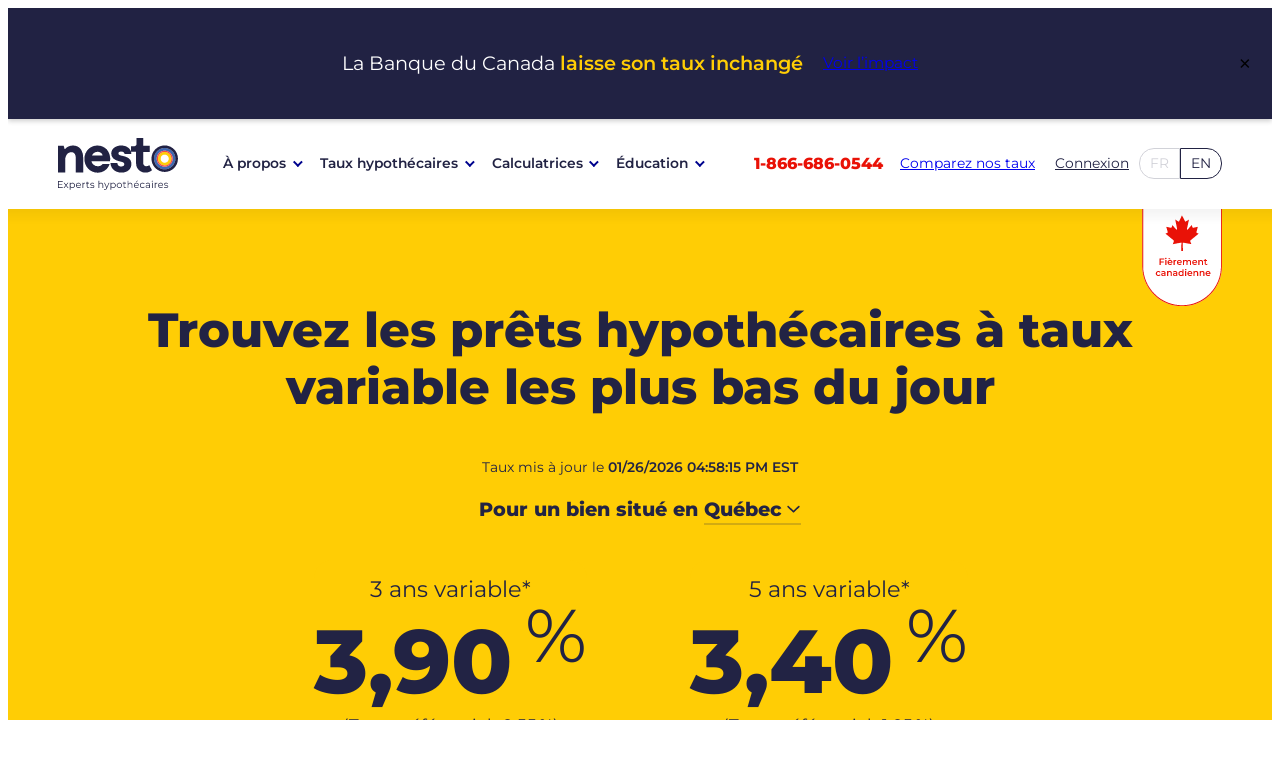

--- FILE ---
content_type: text/html; charset=UTF-8
request_url: https://www.nesto.ca/fr/taux-hypothecaires/variable/
body_size: 55994
content:
<!doctype html>
<html lang="fr-CA">
<head>
	<!-- Google Tag Manager -->
<script>(function(w,d,s,l,i){w[l]=w[l]||[];w[l].push({'gtm.start':
new Date().getTime(),event:'gtm.js'});var f=d.getElementsByTagName(s)[0],
j=d.createElement(s),dl=l!='dataLayer'?'&l='+l:'';j.async=true;j.src=
'https://www.googletagmanager.com/gtm.js?id='+i+dl;f.parentNode.insertBefore(j,f);
})(window,document,'script','dataLayer','GTM-KKVK4SF');</script>
<!-- End Google Tag Manager -->

<!--- DNS Prefetch -->
<link rel="dns-prefetch" href="https://sdk.privacy-center.org" />
<link rel="dns-prefetch" href="https://app.nesto.ca" />
<link rel="dns-prefetch" href="https://bat.bing.com" />
<link rel="dns-prefetch" href="https://www.googletagmanager.com" />
<link rel="dns-prefetch" href="https://www.google-analytics.com" />
<link rel="dns-prefetch" href="https://connect.facebook.net" />
<link rel="dns-prefetch" href="https://pixel.switchgrowth.com" />
<!--- End DNS Prefetch -->
	<meta charset="UTF-8">
	<meta name="viewport" content="width=device-width, initial-scale=1">
	<link rel="profile" href="https://gmpg.org/xfn/11">

	<link rel="preconnect" href="https://app.nesto.ca" crossorigin>
<link rel="preconnect" href="https://fonts.googleapis.com" crossorigin>
<link rel="preconnect" href="https://fonts.gstatic.com" crossorigin>
<link rel="dns-prefetch" href="https://www.google-analytics.com">
<link rel="dns-prefetch" href="https://www.googletagmanager.com">
<link rel="dns-prefetch" href="https://www.nesto.ca/fr/wp-json/">
<meta name='robots' content='index, follow, max-image-preview:large, max-snippet:-1, max-video-preview:-1' />
		<link rel="preload" href="https://www.nesto.ca/wp-content/themes/nesto-theme/assets/fonts/montserrat/montserrat-400-normal.woff2" as="font" type="font/woff2" crossorigin>
		<link rel="preload" href="https://www.nesto.ca/wp-content/themes/nesto-theme/assets/fonts/montserrat/montserrat-600-normal.woff2" as="font" type="font/woff2" crossorigin>
		<link rel="preload" href="https://www.nesto.ca/wp-content/themes/nesto-theme/assets/fonts/montserrat/montserrat-800-normal.woff2" as="font" type="font/woff2" crossorigin>

	<!-- This site is optimized with the Yoast SEO Premium plugin v26.7 (Yoast SEO v26.7) - https://yoast.com/wordpress/plugins/seo/ -->
	<title>Taux hypothécaires variables - nesto.ca</title>
	<meta name="description" content="Trouvez les plus bas et les meilleurs taux hypothécaires variable au Canada auprès des prêteurs qualifiés à travers le pays." />
	<link rel="canonical" href="https://www.nesto.ca/fr/taux-hypothecaires/variable/" />
	<meta property="og:locale" content="fr_CA" />
	<meta property="og:type" content="article" />
	<meta property="og:description" content="Trouvez les plus bas et les meilleurs taux hypothécaires variable au Canada auprès des prêteurs qualifiés à travers le pays." />
	<meta property="og:url" content="https://www.nesto.ca/fr/taux-hypothecaires/variable/" />
	<meta property="og:site_name" content="nesto.ca" />
	<meta property="article:publisher" content="https://www.facebook.com/NestoMortgages" />
	<meta property="article:modified_time" content="2025-11-20T16:30:58+00:00" />
	<meta property="og:image" content="https://www.nesto.ca/wp-content/uploads/2021/08/og-image-nesto.jpg" />
	<meta property="og:image:width" content="1200" />
	<meta property="og:image:height" content="628" />
	<meta property="og:image:type" content="image/jpeg" />
	<meta name="twitter:card" content="summary_large_image" />
	<meta name="twitter:title" content="Taux hypothécaires variables - nesto.ca" />
	<meta name="twitter:description" content="Trouvez les plus bas et les meilleurs taux hypothécaires variable au Canada auprès des prêteurs qualifiés à travers le pays." />
	<script type="application/ld+json" class="yoast-schema-graph">{"@context":"https://schema.org","@graph":[{"@type":"WebPage","@id":"https://www.nesto.ca/fr/taux-hypothecaires/variable/","url":"https://www.nesto.ca/fr/taux-hypothecaires/variable/","name":"Taux hypothécaires variables - nesto.ca","isPartOf":{"@id":"https://www.nesto.ca/fr/#website"},"datePublished":"2025-05-15T15:41:04+00:00","dateModified":"2025-11-20T16:30:58+00:00","description":"Trouvez les plus bas et les meilleurs taux hypothécaires variable au Canada auprès des prêteurs qualifiés à travers le pays.","breadcrumb":{"@id":"https://www.nesto.ca/fr/taux-hypothecaires/variable/#breadcrumb"},"inLanguage":"fr-CA","potentialAction":[{"@type":"ReadAction","target":["https://www.nesto.ca/fr/taux-hypothecaires/variable/"]}]},{"@type":"BreadcrumbList","@id":"https://www.nesto.ca/fr/taux-hypothecaires/variable/#breadcrumb","itemListElement":[{"@type":"ListItem","position":1,"name":"Home","item":"https://www.nesto.ca/fr/"},{"@type":"ListItem","position":2,"name":"Taux hypothécaires","item":"https://www.nesto.ca/fr/taux-hypothecaires/"},{"@type":"ListItem","position":3,"name":"Taux hypothécaires variables"}]},{"@type":"WebSite","@id":"https://www.nesto.ca/fr/#website","url":"https://www.nesto.ca/fr/","name":"nesto.ca","description":"Best Mortgages  Rates, Period.","publisher":{"@id":"https://www.nesto.ca/fr/#organization"},"potentialAction":[{"@type":"SearchAction","target":{"@type":"EntryPoint","urlTemplate":"https://www.nesto.ca/fr/?s={search_term_string}"},"query-input":{"@type":"PropertyValueSpecification","valueRequired":true,"valueName":"search_term_string"}}],"inLanguage":"fr-CA"},{"@type":"Organization","@id":"https://www.nesto.ca/fr/#organization","name":"nesto.ca","url":"https://www.nesto.ca/fr/","logo":{"@type":"ImageObject","inLanguage":"fr-CA","@id":"https://www.nesto.ca/fr/#/schema/logo/image/","url":"https://www.nesto.ca/wp-content/uploads/2022/03/nesto-logo.svg","contentUrl":"https://www.nesto.ca/wp-content/uploads/2022/03/nesto-logo.svg","width":90,"height":26,"caption":"nesto.ca"},"image":{"@id":"https://www.nesto.ca/fr/#/schema/logo/image/"},"sameAs":["https://www.facebook.com/NestoMortgages","https://www.linkedin.com/company/nesto-ca/","https://www.youtube.com/channel/UCHoRsuXmxmwPtOn3YoR5fjA?view_as=subscriber"]}]}</script>
	<!-- / Yoast SEO Premium plugin. -->


<link rel="alternate" hreflang="fr-ca" href="https://www.nesto.ca/fr/taux-hypothecaires/variable/" />
<link rel="alternate" hreflang="en-ca" href="https://www.nesto.ca/mortgage-rates/variable/" />
			<style id="nesto-theme-global-styles-inline-css">:root{--wp--preset--aspect-ratio--square: 1;--wp--preset--aspect-ratio--4-3: 4/3;--wp--preset--aspect-ratio--3-4: 3/4;--wp--preset--aspect-ratio--3-2: 3/2;--wp--preset--aspect-ratio--2-3: 2/3;--wp--preset--aspect-ratio--16-9: 16/9;--wp--preset--aspect-ratio--9-16: 9/16;--wp--preset--color--black: #000000;--wp--preset--color--cyan-bluish-gray: #abb8c3;--wp--preset--color--white: #ffffff;--wp--preset--color--pale-pink: #f78da7;--wp--preset--color--vivid-red: #cf2e2e;--wp--preset--color--luminous-vivid-orange: #ff6900;--wp--preset--color--luminous-vivid-amber: #fcb900;--wp--preset--color--light-green-cyan: #7bdcb5;--wp--preset--color--vivid-green-cyan: #00d084;--wp--preset--color--pale-cyan-blue: #8ed1fc;--wp--preset--color--vivid-cyan-blue: #0693e3;--wp--preset--color--vivid-purple: #9b51e0;--wp--preset--color--nesto-midnight-500: #212243;--wp--preset--color--nesto-tomato-600: #D44316;--wp--preset--color--nesto-tomato-500: #E91207;--wp--preset--color--nesto-tomato-400: #FCA09C;--wp--preset--color--nesto-tomato-300: #FDD0CE;--wp--preset--color--nesto-tomato-200: #FEECEB;--wp--preset--color--nesto-white-500: #FFFFFF;--wp--preset--color--nesto-light-blue-600: #385994;--wp--preset--color--nesto-light-blue-500: #3D66B0;--wp--preset--color--nesto-light-blue-400: #9EB3D8;--wp--preset--color--nesto-light-blue-300: #CED9EB;--wp--preset--color--nesto-light-blue-200: #ECF0F7;--wp--preset--color--nesto-muted-gray-500: #343434;--wp--preset--color--nesto-dark-orange-600: #ECC00E;--wp--preset--color--nesto-dark-orange-500: #FFCD05;--wp--preset--color--nesto-dark-orange-400: #FFE682;--wp--preset--color--nesto-dark-orange-300: #FFF2C0;--wp--preset--color--nesto-dark-orange-200: #FFFAE6;--wp--preset--color--nesto-black-500: #000000;--wp--preset--color--nesto-blueberry-600: #13166F;--wp--preset--color--nesto-blueberry-500: #00048E;--wp--preset--color--nesto-blueberry-400: #8D8FBA;--wp--preset--color--nesto-blueberry-300: #C6C7DD;--wp--preset--color--nesto-blueberry-200: #E8E9F1;--wp--preset--color--nesto-cloud: #F8F8F8;--wp--preset--color--nesto-mint-600: #328376;--wp--preset--color--nesto-mint-500: #489D90;--wp--preset--color--nesto-mint-400: #A7D6CF;--wp--preset--color--nesto-mint-300: #D3EAE7;--wp--preset--color--nesto-mint-200: #EDF7F5;--wp--preset--color--nesto-red: #E91207;--wp--preset--color--nesto-blueberry: #00048E;--wp--preset--color--nesto-blue: #3D66B0;--wp--preset--color--nesto-light-blue: #ECF0F7;--wp--preset--color--nesto-yellow: #FFCD05;--wp--preset--color--nesto-bright-yellow: #FFF2C0;--wp--preset--color--nesto-light-yellow: #FFFAE6;--wp--preset--color--nesto-white: #FFFFFF;--wp--preset--color--nesto-black: #000000;--wp--preset--color--nesto-light-grey: #E0E0E0;--wp--preset--color--nesto-grey: #343434;--wp--preset--color--nesto-dark-grey: #212243;--wp--preset--color--nesto-dark-blue: #222344;--wp--preset--gradient--vivid-cyan-blue-to-vivid-purple: linear-gradient(135deg,rgb(6,147,227) 0%,rgb(155,81,224) 100%);--wp--preset--gradient--light-green-cyan-to-vivid-green-cyan: linear-gradient(135deg,rgb(122,220,180) 0%,rgb(0,208,130) 100%);--wp--preset--gradient--luminous-vivid-amber-to-luminous-vivid-orange: linear-gradient(135deg,rgb(252,185,0) 0%,rgb(255,105,0) 100%);--wp--preset--gradient--luminous-vivid-orange-to-vivid-red: linear-gradient(135deg,rgb(255,105,0) 0%,rgb(207,46,46) 100%);--wp--preset--gradient--very-light-gray-to-cyan-bluish-gray: linear-gradient(135deg,rgb(238,238,238) 0%,rgb(169,184,195) 100%);--wp--preset--gradient--cool-to-warm-spectrum: linear-gradient(135deg,rgb(74,234,220) 0%,rgb(151,120,209) 20%,rgb(207,42,186) 40%,rgb(238,44,130) 60%,rgb(251,105,98) 80%,rgb(254,248,76) 100%);--wp--preset--gradient--blush-light-purple: linear-gradient(135deg,rgb(255,206,236) 0%,rgb(152,150,240) 100%);--wp--preset--gradient--blush-bordeaux: linear-gradient(135deg,rgb(254,205,165) 0%,rgb(254,45,45) 50%,rgb(107,0,62) 100%);--wp--preset--gradient--luminous-dusk: linear-gradient(135deg,rgb(255,203,112) 0%,rgb(199,81,192) 50%,rgb(65,88,208) 100%);--wp--preset--gradient--pale-ocean: linear-gradient(135deg,rgb(255,245,203) 0%,rgb(182,227,212) 50%,rgb(51,167,181) 100%);--wp--preset--gradient--electric-grass: linear-gradient(135deg,rgb(202,248,128) 0%,rgb(113,206,126) 100%);--wp--preset--gradient--midnight: linear-gradient(135deg,rgb(2,3,129) 0%,rgb(40,116,252) 100%);--wp--preset--font-size--small: 0.865rem;--wp--preset--font-size--medium: clamp(1.075rem, 1.075rem + ((1vw - 0.2rem) * 0.224), 1.265rem);--wp--preset--font-size--large: clamp(1.125rem, 1.125rem + ((1vw - 0.2rem) * 0.294), 1.375rem);--wp--preset--font-size--x-large: clamp(1.75rem, 1.75rem + ((1vw - 0.2rem) * 0.294), 2rem);--wp--preset--font-size--xx-small: 0.6rem;--wp--preset--font-size--x-small: 0.725rem;--wp--preset--font-size--body: clamp(0.865rem, 0.865rem + ((1vw - 0.2rem) * 0.159), 1rem);--wp--preset--font-size--base: 1rem;--wp--preset--font-size--xx-large: clamp(2rem, 2rem + ((1vw - 0.2rem) * 1.176), 3rem);--wp--preset--font-size--button: clamp(0.65rem, 0.65rem + ((1vw - 0.2rem) * 0.412), 1rem);--wp--preset--font-family--montserrat: Montserrat, sans-serif;--wp--preset--spacing--20: 10px;--wp--preset--spacing--30: 20px;--wp--preset--spacing--40: 30px;--wp--preset--spacing--50: clamp(40px, 5vw, 50px);--wp--preset--spacing--60: clamp(50px, 7vw, 60px);--wp--preset--spacing--70: clamp(60px, 7vw, 70px);--wp--preset--spacing--80: clamp(70px, 10vw, 80px);--wp--preset--spacing--5: 3px;--wp--preset--spacing--10: 7px;--wp--preset--spacing--90: clamp(80px, 12vw, 90px);--wp--preset--spacing--100: clamp(90px, 12vw, 100px);--wp--preset--spacing--110: clamp(100px, 15vw, 110px);--wp--preset--shadow--natural: 6px 6px 9px rgba(0, 0, 0, 0.2);--wp--preset--shadow--deep: 12px 12px 50px rgba(0, 0, 0, 0.4);--wp--preset--shadow--sharp: 6px 6px 0px rgba(0, 0, 0, 0.2);--wp--preset--shadow--outlined: 6px 6px 0px -3px rgb(255, 255, 255), 6px 6px rgb(0, 0, 0);--wp--preset--shadow--crisp: 6px 6px 0px rgb(0, 0, 0);--wp--preset--shadow--light: 0 4px 16px rgba(0, 0, 0, 0.2);}:root { --wp--style--global--content-size: 1240px;--wp--style--global--wide-size: 1680px; }:where(body) { margin: 0; }.wp-site-blocks { padding-top: var(--wp--style--root--padding-top); padding-bottom: var(--wp--style--root--padding-bottom); }.has-global-padding { padding-right: var(--wp--style--root--padding-right); padding-left: var(--wp--style--root--padding-left); }.has-global-padding > .alignfull { margin-right: calc(var(--wp--style--root--padding-right) * -1); margin-left: calc(var(--wp--style--root--padding-left) * -1); }.has-global-padding :where(:not(.alignfull.is-layout-flow) > .has-global-padding:not(.wp-block-block, .alignfull)) { padding-right: 0; padding-left: 0; }.has-global-padding :where(:not(.alignfull.is-layout-flow) > .has-global-padding:not(.wp-block-block, .alignfull)) > .alignfull { margin-left: 0; margin-right: 0; }.wp-site-blocks > .alignleft { float: left; margin-right: 2em; }.wp-site-blocks > .alignright { float: right; margin-left: 2em; }.wp-site-blocks > .aligncenter { justify-content: center; margin-left: auto; margin-right: auto; }:where(.wp-site-blocks) > * { margin-block-start: 24px; margin-block-end: 0; }:where(.wp-site-blocks) > :first-child { margin-block-start: 0; }:where(.wp-site-blocks) > :last-child { margin-block-end: 0; }:root { --wp--style--block-gap: 24px; }:root :where(.is-layout-flow) > :first-child{margin-block-start: 0;}:root :where(.is-layout-flow) > :last-child{margin-block-end: 0;}:root :where(.is-layout-flow) > *{margin-block-start: 24px;margin-block-end: 0;}:root :where(.is-layout-constrained) > :first-child{margin-block-start: 0;}:root :where(.is-layout-constrained) > :last-child{margin-block-end: 0;}:root :where(.is-layout-constrained) > *{margin-block-start: 24px;margin-block-end: 0;}:root :where(.is-layout-flex){gap: 24px;}:root :where(.is-layout-grid){gap: 24px;}.is-layout-flow > .alignleft{float: left;margin-inline-start: 0;margin-inline-end: 2em;}.is-layout-flow > .alignright{float: right;margin-inline-start: 2em;margin-inline-end: 0;}.is-layout-flow > .aligncenter{margin-left: auto !important;margin-right: auto !important;}.is-layout-constrained > .alignleft{float: left;margin-inline-start: 0;margin-inline-end: 2em;}.is-layout-constrained > .alignright{float: right;margin-inline-start: 2em;margin-inline-end: 0;}.is-layout-constrained > .aligncenter{margin-left: auto !important;margin-right: auto !important;}.is-layout-constrained > :where(:not(.alignleft):not(.alignright):not(.alignfull)){max-width: var(--wp--style--global--content-size);margin-left: auto !important;margin-right: auto !important;}.is-layout-constrained > .alignwide{max-width: var(--wp--style--global--wide-size);}body .is-layout-flex{display: flex;}.is-layout-flex{flex-wrap: wrap;align-items: center;}.is-layout-flex > :is(*, div){margin: 0;}body .is-layout-grid{display: grid;}.is-layout-grid > :is(*, div){margin: 0;}body{background-color: var(--wp--preset--color--white);color: var(--wp--preset--color--nesto-muted-gray-500);font-family: var(--wp--preset--font-family--montserrat);font-size: var(--wp--preset--font-size--body);line-height: 1.7;--wp--style--root--padding-top: 0px;--wp--style--root--padding-right: 16px;--wp--style--root--padding-bottom: 0px;--wp--style--root--padding-left: 16px;}a:where(:not(.wp-element-button)){color: var(--wp--preset--color--nesto-blueberry-500);font-family: var(--wp--preset--font-family--montserrat);text-decoration: underline;}:root :where(a:where(:not(.wp-element-button)):hover){color: var(--wp--preset--color--nesto-light-blue-500);}h1, h2, h3, h4, h5, h6{color: var(--wp--preset--color--nesto-midnight-500);font-family: var(--wp--preset--font-family--montserrat);line-height: 1.2;}h1{font-size: var(--wp--preset--font-size--xx-large);font-weight: 800;}h2{font-size: var(--wp--preset--font-size--x-large);font-weight: 800;}h3{font-size: var(--wp--preset--font-size--large);font-weight: 600;}h4{font-size: var(--wp--preset--font-size--medium);}h5{font-size: var(--wp--preset--font-size--small);letter-spacing: 0.5px;}h6{font-size: var(--wp--preset--font-size--small);font-weight: 800;letter-spacing: 1.4px;text-transform: uppercase;}:root :where(.wp-element-button, .wp-block-button__link){background-color: var(--wp--preset--color--nesto-tomato-500);border-color: var(--wp--preset--color--nesto-tomato-500);border-width: 1px;border-style: solid;color: var(--wp--preset--color--nesto-white-500);font-family: var(--wp--preset--font-family--montserrat);font-size: inherit;font-style: inherit;font-weight: inherit;letter-spacing: inherit;line-height: inherit;padding-top: calc(0.667em + 2px);padding-right: calc(1.333em + 2px);padding-bottom: calc(0.667em + 2px);padding-left: calc(1.333em + 2px);text-decoration: none;text-transform: inherit;}:root :where(.wp-element-button:hover, .wp-block-button__link:hover){background-color: var(--wp--preset--color--nesto-white-500);color: var(--wp--preset--color--nesto-tomato-500);}:root :where(.wp-element-caption, .wp-block-audio figcaption, .wp-block-embed figcaption, .wp-block-gallery figcaption, .wp-block-image figcaption, .wp-block-table figcaption, .wp-block-video figcaption){text-align: center;font-family: var(--wp--preset--font-family--montserrat);font-size: var(--wp--preset--font-size--x-small);margin-top: var(--wp--preset--spacing--30);margin-bottom: var(--wp--preset--spacing--30);}.has-black-color{color: var(--wp--preset--color--black) !important;}.has-cyan-bluish-gray-color{color: var(--wp--preset--color--cyan-bluish-gray) !important;}.has-white-color{color: var(--wp--preset--color--white) !important;}.has-pale-pink-color{color: var(--wp--preset--color--pale-pink) !important;}.has-vivid-red-color{color: var(--wp--preset--color--vivid-red) !important;}.has-luminous-vivid-orange-color{color: var(--wp--preset--color--luminous-vivid-orange) !important;}.has-luminous-vivid-amber-color{color: var(--wp--preset--color--luminous-vivid-amber) !important;}.has-light-green-cyan-color{color: var(--wp--preset--color--light-green-cyan) !important;}.has-vivid-green-cyan-color{color: var(--wp--preset--color--vivid-green-cyan) !important;}.has-pale-cyan-blue-color{color: var(--wp--preset--color--pale-cyan-blue) !important;}.has-vivid-cyan-blue-color{color: var(--wp--preset--color--vivid-cyan-blue) !important;}.has-vivid-purple-color{color: var(--wp--preset--color--vivid-purple) !important;}.has-nesto-midnight-500-color{color: var(--wp--preset--color--nesto-midnight-500) !important;}.has-nesto-tomato-600-color{color: var(--wp--preset--color--nesto-tomato-600) !important;}.has-nesto-tomato-500-color{color: var(--wp--preset--color--nesto-tomato-500) !important;}.has-nesto-tomato-400-color{color: var(--wp--preset--color--nesto-tomato-400) !important;}.has-nesto-tomato-300-color{color: var(--wp--preset--color--nesto-tomato-300) !important;}.has-nesto-tomato-200-color{color: var(--wp--preset--color--nesto-tomato-200) !important;}.has-nesto-white-500-color{color: var(--wp--preset--color--nesto-white-500) !important;}.has-nesto-light-blue-600-color{color: var(--wp--preset--color--nesto-light-blue-600) !important;}.has-nesto-light-blue-500-color{color: var(--wp--preset--color--nesto-light-blue-500) !important;}.has-nesto-light-blue-400-color{color: var(--wp--preset--color--nesto-light-blue-400) !important;}.has-nesto-light-blue-300-color{color: var(--wp--preset--color--nesto-light-blue-300) !important;}.has-nesto-light-blue-200-color{color: var(--wp--preset--color--nesto-light-blue-200) !important;}.has-nesto-muted-gray-500-color{color: var(--wp--preset--color--nesto-muted-gray-500) !important;}.has-nesto-dark-orange-600-color{color: var(--wp--preset--color--nesto-dark-orange-600) !important;}.has-nesto-dark-orange-500-color{color: var(--wp--preset--color--nesto-dark-orange-500) !important;}.has-nesto-dark-orange-400-color{color: var(--wp--preset--color--nesto-dark-orange-400) !important;}.has-nesto-dark-orange-300-color{color: var(--wp--preset--color--nesto-dark-orange-300) !important;}.has-nesto-dark-orange-200-color{color: var(--wp--preset--color--nesto-dark-orange-200) !important;}.has-nesto-black-500-color{color: var(--wp--preset--color--nesto-black-500) !important;}.has-nesto-blueberry-600-color{color: var(--wp--preset--color--nesto-blueberry-600) !important;}.has-nesto-blueberry-500-color{color: var(--wp--preset--color--nesto-blueberry-500) !important;}.has-nesto-blueberry-400-color{color: var(--wp--preset--color--nesto-blueberry-400) !important;}.has-nesto-blueberry-300-color{color: var(--wp--preset--color--nesto-blueberry-300) !important;}.has-nesto-blueberry-200-color{color: var(--wp--preset--color--nesto-blueberry-200) !important;}.has-nesto-cloud-color{color: var(--wp--preset--color--nesto-cloud) !important;}.has-nesto-mint-600-color{color: var(--wp--preset--color--nesto-mint-600) !important;}.has-nesto-mint-500-color{color: var(--wp--preset--color--nesto-mint-500) !important;}.has-nesto-mint-400-color{color: var(--wp--preset--color--nesto-mint-400) !important;}.has-nesto-mint-300-color{color: var(--wp--preset--color--nesto-mint-300) !important;}.has-nesto-mint-200-color{color: var(--wp--preset--color--nesto-mint-200) !important;}.has-nesto-red-color{color: var(--wp--preset--color--nesto-red) !important;}.has-nesto-blueberry-color{color: var(--wp--preset--color--nesto-blueberry) !important;}.has-nesto-blue-color{color: var(--wp--preset--color--nesto-blue) !important;}.has-nesto-light-blue-color{color: var(--wp--preset--color--nesto-light-blue) !important;}.has-nesto-yellow-color{color: var(--wp--preset--color--nesto-yellow) !important;}.has-nesto-bright-yellow-color{color: var(--wp--preset--color--nesto-bright-yellow) !important;}.has-nesto-light-yellow-color{color: var(--wp--preset--color--nesto-light-yellow) !important;}.has-nesto-white-color{color: var(--wp--preset--color--nesto-white) !important;}.has-nesto-black-color{color: var(--wp--preset--color--nesto-black) !important;}.has-nesto-light-grey-color{color: var(--wp--preset--color--nesto-light-grey) !important;}.has-nesto-grey-color{color: var(--wp--preset--color--nesto-grey) !important;}.has-nesto-dark-grey-color{color: var(--wp--preset--color--nesto-dark-grey) !important;}.has-nesto-dark-blue-color{color: var(--wp--preset--color--nesto-dark-blue) !important;}.has-black-background-color{background-color: var(--wp--preset--color--black) !important;}.has-cyan-bluish-gray-background-color{background-color: var(--wp--preset--color--cyan-bluish-gray) !important;}.has-white-background-color{background-color: var(--wp--preset--color--white) !important;}.has-pale-pink-background-color{background-color: var(--wp--preset--color--pale-pink) !important;}.has-vivid-red-background-color{background-color: var(--wp--preset--color--vivid-red) !important;}.has-luminous-vivid-orange-background-color{background-color: var(--wp--preset--color--luminous-vivid-orange) !important;}.has-luminous-vivid-amber-background-color{background-color: var(--wp--preset--color--luminous-vivid-amber) !important;}.has-light-green-cyan-background-color{background-color: var(--wp--preset--color--light-green-cyan) !important;}.has-vivid-green-cyan-background-color{background-color: var(--wp--preset--color--vivid-green-cyan) !important;}.has-pale-cyan-blue-background-color{background-color: var(--wp--preset--color--pale-cyan-blue) !important;}.has-vivid-cyan-blue-background-color{background-color: var(--wp--preset--color--vivid-cyan-blue) !important;}.has-vivid-purple-background-color{background-color: var(--wp--preset--color--vivid-purple) !important;}.has-nesto-midnight-500-background-color{background-color: var(--wp--preset--color--nesto-midnight-500) !important;}.has-nesto-tomato-600-background-color{background-color: var(--wp--preset--color--nesto-tomato-600) !important;}.has-nesto-tomato-500-background-color{background-color: var(--wp--preset--color--nesto-tomato-500) !important;}.has-nesto-tomato-400-background-color{background-color: var(--wp--preset--color--nesto-tomato-400) !important;}.has-nesto-tomato-300-background-color{background-color: var(--wp--preset--color--nesto-tomato-300) !important;}.has-nesto-tomato-200-background-color{background-color: var(--wp--preset--color--nesto-tomato-200) !important;}.has-nesto-white-500-background-color{background-color: var(--wp--preset--color--nesto-white-500) !important;}.has-nesto-light-blue-600-background-color{background-color: var(--wp--preset--color--nesto-light-blue-600) !important;}.has-nesto-light-blue-500-background-color{background-color: var(--wp--preset--color--nesto-light-blue-500) !important;}.has-nesto-light-blue-400-background-color{background-color: var(--wp--preset--color--nesto-light-blue-400) !important;}.has-nesto-light-blue-300-background-color{background-color: var(--wp--preset--color--nesto-light-blue-300) !important;}.has-nesto-light-blue-200-background-color{background-color: var(--wp--preset--color--nesto-light-blue-200) !important;}.has-nesto-muted-gray-500-background-color{background-color: var(--wp--preset--color--nesto-muted-gray-500) !important;}.has-nesto-dark-orange-600-background-color{background-color: var(--wp--preset--color--nesto-dark-orange-600) !important;}.has-nesto-dark-orange-500-background-color{background-color: var(--wp--preset--color--nesto-dark-orange-500) !important;}.has-nesto-dark-orange-400-background-color{background-color: var(--wp--preset--color--nesto-dark-orange-400) !important;}.has-nesto-dark-orange-300-background-color{background-color: var(--wp--preset--color--nesto-dark-orange-300) !important;}.has-nesto-dark-orange-200-background-color{background-color: var(--wp--preset--color--nesto-dark-orange-200) !important;}.has-nesto-black-500-background-color{background-color: var(--wp--preset--color--nesto-black-500) !important;}.has-nesto-blueberry-600-background-color{background-color: var(--wp--preset--color--nesto-blueberry-600) !important;}.has-nesto-blueberry-500-background-color{background-color: var(--wp--preset--color--nesto-blueberry-500) !important;}.has-nesto-blueberry-400-background-color{background-color: var(--wp--preset--color--nesto-blueberry-400) !important;}.has-nesto-blueberry-300-background-color{background-color: var(--wp--preset--color--nesto-blueberry-300) !important;}.has-nesto-blueberry-200-background-color{background-color: var(--wp--preset--color--nesto-blueberry-200) !important;}.has-nesto-cloud-background-color{background-color: var(--wp--preset--color--nesto-cloud) !important;}.has-nesto-mint-600-background-color{background-color: var(--wp--preset--color--nesto-mint-600) !important;}.has-nesto-mint-500-background-color{background-color: var(--wp--preset--color--nesto-mint-500) !important;}.has-nesto-mint-400-background-color{background-color: var(--wp--preset--color--nesto-mint-400) !important;}.has-nesto-mint-300-background-color{background-color: var(--wp--preset--color--nesto-mint-300) !important;}.has-nesto-mint-200-background-color{background-color: var(--wp--preset--color--nesto-mint-200) !important;}.has-nesto-red-background-color{background-color: var(--wp--preset--color--nesto-red) !important;}.has-nesto-blueberry-background-color{background-color: var(--wp--preset--color--nesto-blueberry) !important;}.has-nesto-blue-background-color{background-color: var(--wp--preset--color--nesto-blue) !important;}.has-nesto-light-blue-background-color{background-color: var(--wp--preset--color--nesto-light-blue) !important;}.has-nesto-yellow-background-color{background-color: var(--wp--preset--color--nesto-yellow) !important;}.has-nesto-bright-yellow-background-color{background-color: var(--wp--preset--color--nesto-bright-yellow) !important;}.has-nesto-light-yellow-background-color{background-color: var(--wp--preset--color--nesto-light-yellow) !important;}.has-nesto-white-background-color{background-color: var(--wp--preset--color--nesto-white) !important;}.has-nesto-black-background-color{background-color: var(--wp--preset--color--nesto-black) !important;}.has-nesto-light-grey-background-color{background-color: var(--wp--preset--color--nesto-light-grey) !important;}.has-nesto-grey-background-color{background-color: var(--wp--preset--color--nesto-grey) !important;}.has-nesto-dark-grey-background-color{background-color: var(--wp--preset--color--nesto-dark-grey) !important;}.has-nesto-dark-blue-background-color{background-color: var(--wp--preset--color--nesto-dark-blue) !important;}.has-black-border-color{border-color: var(--wp--preset--color--black) !important;}.has-cyan-bluish-gray-border-color{border-color: var(--wp--preset--color--cyan-bluish-gray) !important;}.has-white-border-color{border-color: var(--wp--preset--color--white) !important;}.has-pale-pink-border-color{border-color: var(--wp--preset--color--pale-pink) !important;}.has-vivid-red-border-color{border-color: var(--wp--preset--color--vivid-red) !important;}.has-luminous-vivid-orange-border-color{border-color: var(--wp--preset--color--luminous-vivid-orange) !important;}.has-luminous-vivid-amber-border-color{border-color: var(--wp--preset--color--luminous-vivid-amber) !important;}.has-light-green-cyan-border-color{border-color: var(--wp--preset--color--light-green-cyan) !important;}.has-vivid-green-cyan-border-color{border-color: var(--wp--preset--color--vivid-green-cyan) !important;}.has-pale-cyan-blue-border-color{border-color: var(--wp--preset--color--pale-cyan-blue) !important;}.has-vivid-cyan-blue-border-color{border-color: var(--wp--preset--color--vivid-cyan-blue) !important;}.has-vivid-purple-border-color{border-color: var(--wp--preset--color--vivid-purple) !important;}.has-nesto-midnight-500-border-color{border-color: var(--wp--preset--color--nesto-midnight-500) !important;}.has-nesto-tomato-600-border-color{border-color: var(--wp--preset--color--nesto-tomato-600) !important;}.has-nesto-tomato-500-border-color{border-color: var(--wp--preset--color--nesto-tomato-500) !important;}.has-nesto-tomato-400-border-color{border-color: var(--wp--preset--color--nesto-tomato-400) !important;}.has-nesto-tomato-300-border-color{border-color: var(--wp--preset--color--nesto-tomato-300) !important;}.has-nesto-tomato-200-border-color{border-color: var(--wp--preset--color--nesto-tomato-200) !important;}.has-nesto-white-500-border-color{border-color: var(--wp--preset--color--nesto-white-500) !important;}.has-nesto-light-blue-600-border-color{border-color: var(--wp--preset--color--nesto-light-blue-600) !important;}.has-nesto-light-blue-500-border-color{border-color: var(--wp--preset--color--nesto-light-blue-500) !important;}.has-nesto-light-blue-400-border-color{border-color: var(--wp--preset--color--nesto-light-blue-400) !important;}.has-nesto-light-blue-300-border-color{border-color: var(--wp--preset--color--nesto-light-blue-300) !important;}.has-nesto-light-blue-200-border-color{border-color: var(--wp--preset--color--nesto-light-blue-200) !important;}.has-nesto-muted-gray-500-border-color{border-color: var(--wp--preset--color--nesto-muted-gray-500) !important;}.has-nesto-dark-orange-600-border-color{border-color: var(--wp--preset--color--nesto-dark-orange-600) !important;}.has-nesto-dark-orange-500-border-color{border-color: var(--wp--preset--color--nesto-dark-orange-500) !important;}.has-nesto-dark-orange-400-border-color{border-color: var(--wp--preset--color--nesto-dark-orange-400) !important;}.has-nesto-dark-orange-300-border-color{border-color: var(--wp--preset--color--nesto-dark-orange-300) !important;}.has-nesto-dark-orange-200-border-color{border-color: var(--wp--preset--color--nesto-dark-orange-200) !important;}.has-nesto-black-500-border-color{border-color: var(--wp--preset--color--nesto-black-500) !important;}.has-nesto-blueberry-600-border-color{border-color: var(--wp--preset--color--nesto-blueberry-600) !important;}.has-nesto-blueberry-500-border-color{border-color: var(--wp--preset--color--nesto-blueberry-500) !important;}.has-nesto-blueberry-400-border-color{border-color: var(--wp--preset--color--nesto-blueberry-400) !important;}.has-nesto-blueberry-300-border-color{border-color: var(--wp--preset--color--nesto-blueberry-300) !important;}.has-nesto-blueberry-200-border-color{border-color: var(--wp--preset--color--nesto-blueberry-200) !important;}.has-nesto-cloud-border-color{border-color: var(--wp--preset--color--nesto-cloud) !important;}.has-nesto-mint-600-border-color{border-color: var(--wp--preset--color--nesto-mint-600) !important;}.has-nesto-mint-500-border-color{border-color: var(--wp--preset--color--nesto-mint-500) !important;}.has-nesto-mint-400-border-color{border-color: var(--wp--preset--color--nesto-mint-400) !important;}.has-nesto-mint-300-border-color{border-color: var(--wp--preset--color--nesto-mint-300) !important;}.has-nesto-mint-200-border-color{border-color: var(--wp--preset--color--nesto-mint-200) !important;}.has-nesto-red-border-color{border-color: var(--wp--preset--color--nesto-red) !important;}.has-nesto-blueberry-border-color{border-color: var(--wp--preset--color--nesto-blueberry) !important;}.has-nesto-blue-border-color{border-color: var(--wp--preset--color--nesto-blue) !important;}.has-nesto-light-blue-border-color{border-color: var(--wp--preset--color--nesto-light-blue) !important;}.has-nesto-yellow-border-color{border-color: var(--wp--preset--color--nesto-yellow) !important;}.has-nesto-bright-yellow-border-color{border-color: var(--wp--preset--color--nesto-bright-yellow) !important;}.has-nesto-light-yellow-border-color{border-color: var(--wp--preset--color--nesto-light-yellow) !important;}.has-nesto-white-border-color{border-color: var(--wp--preset--color--nesto-white) !important;}.has-nesto-black-border-color{border-color: var(--wp--preset--color--nesto-black) !important;}.has-nesto-light-grey-border-color{border-color: var(--wp--preset--color--nesto-light-grey) !important;}.has-nesto-grey-border-color{border-color: var(--wp--preset--color--nesto-grey) !important;}.has-nesto-dark-grey-border-color{border-color: var(--wp--preset--color--nesto-dark-grey) !important;}.has-nesto-dark-blue-border-color{border-color: var(--wp--preset--color--nesto-dark-blue) !important;}.has-vivid-cyan-blue-to-vivid-purple-gradient-background{background: var(--wp--preset--gradient--vivid-cyan-blue-to-vivid-purple) !important;}.has-light-green-cyan-to-vivid-green-cyan-gradient-background{background: var(--wp--preset--gradient--light-green-cyan-to-vivid-green-cyan) !important;}.has-luminous-vivid-amber-to-luminous-vivid-orange-gradient-background{background: var(--wp--preset--gradient--luminous-vivid-amber-to-luminous-vivid-orange) !important;}.has-luminous-vivid-orange-to-vivid-red-gradient-background{background: var(--wp--preset--gradient--luminous-vivid-orange-to-vivid-red) !important;}.has-very-light-gray-to-cyan-bluish-gray-gradient-background{background: var(--wp--preset--gradient--very-light-gray-to-cyan-bluish-gray) !important;}.has-cool-to-warm-spectrum-gradient-background{background: var(--wp--preset--gradient--cool-to-warm-spectrum) !important;}.has-blush-light-purple-gradient-background{background: var(--wp--preset--gradient--blush-light-purple) !important;}.has-blush-bordeaux-gradient-background{background: var(--wp--preset--gradient--blush-bordeaux) !important;}.has-luminous-dusk-gradient-background{background: var(--wp--preset--gradient--luminous-dusk) !important;}.has-pale-ocean-gradient-background{background: var(--wp--preset--gradient--pale-ocean) !important;}.has-electric-grass-gradient-background{background: var(--wp--preset--gradient--electric-grass) !important;}.has-midnight-gradient-background{background: var(--wp--preset--gradient--midnight) !important;}.has-small-font-size{font-size: var(--wp--preset--font-size--small) !important;}.has-medium-font-size{font-size: var(--wp--preset--font-size--medium) !important;}.has-large-font-size{font-size: var(--wp--preset--font-size--large) !important;}.has-x-large-font-size{font-size: var(--wp--preset--font-size--x-large) !important;}.has-xx-small-font-size{font-size: var(--wp--preset--font-size--xx-small) !important;}.has-x-small-font-size{font-size: var(--wp--preset--font-size--x-small) !important;}.has-body-font-size{font-size: var(--wp--preset--font-size--body) !important;}.has-base-font-size{font-size: var(--wp--preset--font-size--base) !important;}.has-xx-large-font-size{font-size: var(--wp--preset--font-size--xx-large) !important;}.has-button-font-size{font-size: var(--wp--preset--font-size--button) !important;}.has-montserrat-font-family{font-family: var(--wp--preset--font-family--montserrat) !important;}</style>
			<style id='wp-img-auto-sizes-contain-inline-css'>
img:is([sizes=auto i],[sizes^="auto," i]){contain-intrinsic-size:3000px 1500px}
/*# sourceURL=wp-img-auto-sizes-contain-inline-css */
</style>
<style id='wp-block-heading-inline-css'>
h1:where(.wp-block-heading).has-background,h2:where(.wp-block-heading).has-background,h3:where(.wp-block-heading).has-background,h4:where(.wp-block-heading).has-background,h5:where(.wp-block-heading).has-background,h6:where(.wp-block-heading).has-background{padding:1.25em 2.375em}h1.has-text-align-left[style*=writing-mode]:where([style*=vertical-lr]),h1.has-text-align-right[style*=writing-mode]:where([style*=vertical-rl]),h2.has-text-align-left[style*=writing-mode]:where([style*=vertical-lr]),h2.has-text-align-right[style*=writing-mode]:where([style*=vertical-rl]),h3.has-text-align-left[style*=writing-mode]:where([style*=vertical-lr]),h3.has-text-align-right[style*=writing-mode]:where([style*=vertical-rl]),h4.has-text-align-left[style*=writing-mode]:where([style*=vertical-lr]),h4.has-text-align-right[style*=writing-mode]:where([style*=vertical-rl]),h5.has-text-align-left[style*=writing-mode]:where([style*=vertical-lr]),h5.has-text-align-right[style*=writing-mode]:where([style*=vertical-rl]),h6.has-text-align-left[style*=writing-mode]:where([style*=vertical-lr]),h6.has-text-align-right[style*=writing-mode]:where([style*=vertical-rl]){rotate:180deg}
/*# sourceURL=https://www.nesto.ca/wp-includes/blocks/heading/style.min.css */
</style>
<style id='wp-block-paragraph-inline-css'>
.is-small-text{font-size:.875em}.is-regular-text{font-size:1em}.is-large-text{font-size:2.25em}.is-larger-text{font-size:3em}.has-drop-cap:not(:focus):first-letter{float:left;font-size:8.4em;font-style:normal;font-weight:100;line-height:.68;margin:.05em .1em 0 0;text-transform:uppercase}body.rtl .has-drop-cap:not(:focus):first-letter{float:none;margin-left:.1em}p.has-drop-cap.has-background{overflow:hidden}:root :where(p.has-background){padding:1.25em 2.375em}:where(p.has-text-color:not(.has-link-color)) a{color:inherit}p.has-text-align-left[style*="writing-mode:vertical-lr"],p.has-text-align-right[style*="writing-mode:vertical-rl"]{rotate:180deg}
/*# sourceURL=https://www.nesto.ca/wp-includes/blocks/paragraph/style.min.css */
</style>
<style id='nesto-extensions-core-paragraph-inline-css'>
p.has-bold-color b,p.has-bold-color strong{color:var(--bold-color)}p.has-italic-color em{color:var(--italic-color)}p.has-link-decoration.has-link-decoration-none a{text-decoration:none}p.has-link-decoration.has-link-decoration-underline a{text-decoration:underline}

/*# sourceURL=https://www.nesto.ca/wp-content/plugins/nesto-extensions/assets/styles/blocks/core_paragraph.css */
</style>
<style id='nesto-localisation-style-inline-css'>
.component_localisation label select{filter:drop-shadow(0 0 .35rem rgba(0,0,0,.15))}.component_localisation.component_localisation-minimal,.component_localisation.component_localisation-minimal-light{font-family:Montserrat,system-ui,Arial,Helvetica,sans-serif,"sans-serif";font-size:1.25em;font-weight:900}@media screen and (max-width:1180px){.component_localisation.component_localisation-minimal,.component_localisation.component_localisation-minimal-light{font-size:1.125em}}@media screen and (max-width:820px){.component_localisation.component_localisation-minimal,.component_localisation.component_localisation-minimal-light{font-size:1.25em}}.component_localisation.component_localisation-minimal label,.component_localisation.component_localisation-minimal-light label{display:inline-block;padding-right:1em;width:auto}@media screen and (max-width:728px){.component_localisation.component_localisation-minimal label,.component_localisation.component_localisation-minimal-light label{width:auto}}.component_localisation.component_localisation-minimal label .show_current_province,.component_localisation.component_localisation-minimal-light label .show_current_province{white-space:nowrap}.component_localisation.component_localisation-minimal label:after,.component_localisation.component_localisation-minimal-light label:after{background-color:var(--color-componentBgDarker);bottom:0;content:"";height:2px;left:0;position:absolute;width:100%}.component_localisation.component_localisation-minimal label select,.component_localisation.component_localisation-minimal-light label select{height:100%;left:0;opacity:0;position:absolute;top:50%;transform:translateY(-50%);width:100%}.component_localisation.component_localisation-minimal label .fa-angle-down,.component_localisation.component_localisation-minimal-light label .fa-angle-down{right:0}.component_localisation.component_localisation-minimal-light label:after{background-color:var(--color_white)}.component_localisation>.row>.col:first-child{gap:calc(1.1111rem*var(--remRatio))}.component_localisation>.row>.col:first-child>span{align-content:center;align-items:center;display:inline-flex;font-size:1.8em;gap:calc(1.6666rem*var(--remRatio))}.component_localisation>.row>.col:first-child>span span{border-left:1px solid var(--color-componentBgDarker);color:var(--set_heading_2);padding-left:calc(1.1111rem*var(--remRatio))}.component_localisation>.row>.col:first-child>span .svg-inline--fa{color:var(--color-componentTextLight)}.component_localisation>.row>.col:last-child{font-size:.75em}@media screen and (max-width:728px){.component_localisation>.row>.col:last-child{text-align:left}}.component_localisation label{color:var(--set_heading_2);position:relative}@media screen and (max-width:728px){.component_localisation label{width:100%}}.component_localisation label select{-webkit-appearance:none;appearance:none;background-color:var(--set_bg);border:none;border-radius:calc(2.2222rem*var(--remRatio));box-sizing:border-box;color:var(--color-dark);cursor:pointer;display:inline-block;font-family:Montserrat,system-ui,Arial,Helvetica,sans-serif,"sans-serif";font-weight:600;line-height:1em;padding:.5em 2.5em .5em 1em}@media screen and (max-width:728px){.component_localisation label select{width:100%}}.component_localisation label .fa-angle-down{font-size:.9em;pointer-events:none;position:absolute;right:1em;top:50%;transform:translateY(-45%);z-index:1}

/*# sourceURL=https://www.nesto.ca/wp-content/plugins/nesto-blocks-legacy/blocks/localisation/style-index.css */
</style>
<style id='nesto-todays-rates-style-inline-css'>
html .component_todays-rates_table{filter:drop-shadow(0 0 .35rem rgba(0,0,0,.15))}html .component_todays-rates_box{background-color:var(--color-componentBgDark);border-radius:calc(1.1111rem*var(--remRatio));padding:calc(1.1111rem*var(--remRatio))}html .component_todays-rates{margin-left:auto;margin-right:auto;text-align:center}html .component_todays-rates-unactive .component_todays-rates_active{display:none}html .component_todays-rates-unactive .component_todays-rates_unactive{display:block}html .component_todays-rates-single .component_todays-rates_content:after{display:none}html .component_todays-rates-single .component_todays-rates_box{padding-left:0;padding-right:0}html .component_todays-rates_unactive{display:none}html .component_todays-rates_num{visibility:hidden}html .component_todays-rates.component_todays-rates-small{font-size:calc(.6666rem*var(--remRatio))}html .component_todays-rates.component_todays-rates-small .component_todays-rates_table{font-size:1em}@media screen and (max-width:640px){html .component_todays-rates.component_todays-rates-small .component_todays-rates_content{font-size:1.2em}}html .component_todays-rates.component_todays-rates-cta.component_todays-rates-small .component_todays-rates_table .row-buttons{font-size:calc(1rem*var(--remRatio))}html .component_todays-rates.component_todays-rates-cta .component_todays-rates_table>h3{border-radius:calc(.5555rem*var(--remRatio));box-sizing:border-box;display:inline-block;font-size:1.7em;margin-bottom:0;min-width:50%;padding:calc(.55rem*var(--remRatio)) calc(1.6666rem*var(--remRatio));position:relative;transform:translateY(50%);z-index:2}@media screen and (max-width:640px){html .component_todays-rates.component_todays-rates-cta .component_todays-rates_table>h3{font-size:1.2em}}html .component_todays-rates.component_todays-rates-cta .component_todays-rates_box{border:4px solid var(--set_heading_1);padding-bottom:0}html .component_todays-rates.component_todays-rates-cta .component_todays-rates_content_col{padding-bottom:calc(.8333rem*var(--remRatio))}html .component_todays-rates.component_todays-rates-cta .component_todays-rates_content_col .h3{font-family:Montserrat,system-ui,Arial,Helvetica,sans-serif,"sans-serif";font-size:1.5em;font-weight:700;white-space:nowrap}@media screen and (max-width:640px){html .component_todays-rates.component_todays-rates-cta .component_todays-rates_content_col .h3{font-size:1em}}html .component_todays-rates.component_todays-rates-cta .component_todays-rates_content_col>strong~span{font-size:1.2em}@media screen and (max-width:640px){html .component_todays-rates.component_todays-rates-cta .component_todays-rates_content_col>strong~span{font-size:1em}}html .component_todays-rates.component_todays-rates-cta .component_todays-rates_content_col span~small{margin-top:.33em}html .component_todays-rates.component_todays-rates-cta .component_todays-rates_legal{color:hsla(var(--hls_text-h),var(--hls_text-s),calc(var(--hls_text-l)*1.5),var(--hls_text-a));font-size:calc(.6111rem*var(--remRatio));line-height:1.4em}html .component_todays-rates.component_todays-rates-cta .component_todays-rates_table{filter:none}html .component_todays-rates.component_todays-rates-horizontal{display:inline-block;flex-wrap:wrap}html .component_todays-rates.component_todays-rates-horizontal.component_todays-rates-minimal .component_todays-rates_content{flex-direction:row;gap:calc(8.3333rem*var(--remRatio))}@media screen and (max-width:728px){html .component_todays-rates.component_todays-rates-horizontal.component_todays-rates-minimal .component_todays-rates_content{gap:calc(5.5555rem*var(--remRatio))}}html .component_todays-rates.component_todays-rates-horizontal.component_todays-rates-minimal-small .component_todays-rates_content{align-content:flex-start;gap:calc(2.7777rem*var(--remRatio));width:max-content}>html .component_todays-rates.component_todays-rates-horizontal.component_todays-rates-minimal-small .component_todays-rates_content_col{font-size:calc(1rem*var(--remRatio))}html .component_todays-rates.component_todays-rates-horizontal .component_todays-rates_content{flex-direction:row;gap:0;padding:0}html .component_todays-rates.component_todays-rates-horizontal .component_todays-rates_content:after{background-color:var(--color-componentBgDarker);content:"";height:60%;left:50%;position:absolute;top:20%;width:2px}@media screen and (max-width:728px){html .component_todays-rates.component_todays-rates-horizontal .component_todays-rates_content:after{width:1px}}html .component_todays-rates.component_todays-rates-horizontal .component_todays-rates_content_col{border:none!important;padding-left:1em;padding-right:1em}html .component_todays-rates.component_todays-rates-horizontal .component_todays-rates_content_col:first-child:after,html .component_todays-rates.component_todays-rates-horizontal .component_todays-rates_content_col:last-child:after{display:none!important}html .component_todays-rates.component_todays-rates-horizontal .component_todays-rates_content_col strong{font-weight:800;line-height:.8em;margin-top:0}html .component_todays-rates.component_todays-rates-horizontal .component_todays-rates_content_col strong sup{display:inline-block;position:static}html .component_todays-rates.component_todays-rates-minimal.component_todays-rates-small .component_todays-rates_content_col{font-size:1em}html .component_todays-rates.component_todays-rates-minimal.component_todays-rates-reverse .component_todays-rates_content{flex-direction:column-reverse}@media screen and (max-width:640px){html .component_todays-rates.component_todays-rates-minimal.component_todays-rates-reverse .component_todays-rates_content{gap:calc(2.0833rem*var(--remRatio))}}html .component_todays-rates.component_todays-rates-minimal.component_todays-rates-reverse .component_todays-rates_content_col:first-child:after{display:block}html .component_todays-rates.component_todays-rates-minimal.component_todays-rates-reverse .component_todays-rates_content_col:last-child:after{display:none}html .component_todays-rates.component_todays-rates-minimal.component_todays-rates-reverse.component_todays-rates-horizontal .component_todays-rates_content{flex-direction:row-reverse}html .component_todays-rates.component_todays-rates-minimal.component_todays-rates-reverse.component_todays-rates-cta .component_todays-rates_content{margin-bottom:calc(1.1111rem*var(--remRatio));margin-top:calc(1.1111rem*var(--remRatio))}html .component_todays-rates.component_todays-rates-minimal.component_todays-rates-reverse.component_todays-rates-cta .component_todays-rates_content_col .h3{margin-bottom:-.25em}html .component_todays-rates.component_todays-rates-minimal .component_todays-rates_table{filter:none}html .component_todays-rates.component_todays-rates-minimal .component_todays-rates_content{flex-direction:column;gap:calc(4.4444rem*var(--remRatio))}html .component_todays-rates.component_todays-rates-minimal .component_todays-rates_content_col{border:none!important;font-size:calc(1.4rem*var(--remRatio));padding:0}@media screen and (max-width:728px){html .component_todays-rates.component_todays-rates-minimal .component_todays-rates_content_col{font-size:calc(1.2rem*var(--remRatio))}}@media screen and (max-width:640px){html .component_todays-rates.component_todays-rates-minimal .component_todays-rates_content_col{font-size:calc(1.1rem*var(--remRatio))}}html .component_todays-rates.component_todays-rates-minimal .component_todays-rates_content_col:first-child:after,html .component_todays-rates.component_todays-rates-minimal .component_todays-rates_content_col:last-child:after{background-color:var(--color-componentBgDarker);content:"";height:2px;left:30%;position:absolute;top:calc(-2.2223rem*var(--remRatio));width:40%}@media screen and (max-width:640px){html .component_todays-rates.component_todays-rates-minimal .component_todays-rates_content_col:first-child:after,html .component_todays-rates.component_todays-rates-minimal .component_todays-rates_content_col:last-child:after{left:40%;width:20%}}html .component_todays-rates.component_todays-rates-minimal .component_todays-rates_content_col:first-child:after{display:none;top:calc(-3.3334rem*var(--remRatio))}html .component_todays-rates.component_todays-rates-reverse .component_todays-rates_content{flex-direction:column-reverse}@media screen and (max-width:728px){html .component_todays-rates.component_todays-rates-reverse .component_todays-rates_content{flex-direction:row-reverse}}html .component_todays-rates.component_todays-rates-reverse .component_todays-rates_content_col:first-child{border:none}@media screen and (max-width:728px){html .component_todays-rates.component_todays-rates-reverse .component_todays-rates_content_col:first-child{border-left:1px solid var(--color-componentBgDarker)}}html .component_todays-rates.component_todays-rates-reverse .component_todays-rates_content_col:last-child{border-bottom:2px solid var(--color-componentBgDarker)}@media screen and (max-width:728px){html .component_todays-rates.component_todays-rates-reverse .component_todays-rates_content_col:last-child{border-bottom:0}}html .component_todays-rates.component_todays-rates-reverse.component_todays-rates-horizontal .component_todays-rates_content{flex-direction:row-reverse}html .component_todays-rates.component_todays-rates-highlight{width:100%}html .component_todays-rates.component_todays-rates-highlight .component_todays-rates_table{filter:none}html .component_todays-rates.component_todays-rates-highlight .component_todays-rates_table .component_todays-rates_box{border:none;padding:calc(1.1111rem*var(--remRatio)) 0}html .component_todays-rates.component_todays-rates-highlight .component_todays-rates_table .component_todays-rates_box .component_todays-rates_content{gap:calc(1.1111rem*var(--remRatio));margin-bottom:calc(1rem*var(--remRatio));margin-left:auto;margin-right:auto;max-width:calc(33.3333rem*var(--remRatio));width:100%}@media screen and (min-width:820px){html .component_todays-rates.component_todays-rates-highlight .component_todays-rates_table .component_todays-rates_box .component_todays-rates_content{margin-bottom:calc(1.9444rem*var(--remRatio))}}html .component_todays-rates.component_todays-rates-highlight .component_todays-rates_table .component_todays-rates_box .component_todays-rates_content_col{background-color:var(--color_light_yellow);border:2px solid var(--color_white)!important;border-radius:calc(.6111rem*var(--remRatio));padding:calc(1.1666rem*var(--remRatio))}html .component_todays-rates.component_todays-rates-highlight .component_todays-rates_table .component_todays-rates_box .component_todays-rates_content_col strong{font-size:calc(2.2222rem*var(--remRatio));line-height:2rem}@media screen and (min-width:820px){html .component_todays-rates.component_todays-rates-highlight .component_todays-rates_table .component_todays-rates_box .component_todays-rates_content_col strong{font-size:calc(2.7777rem*var(--remRatio));line-height:3.1rem}}html .component_todays-rates.component_todays-rates-highlight .component_todays-rates_table .component_todays-rates_box .component_todays-rates_content_col strong .percent{font-size:calc(1.4444rem*var(--remRatio));font-weight:300}@media screen and (min-width:820px){html .component_todays-rates.component_todays-rates-highlight .component_todays-rates_table .component_todays-rates_box .component_todays-rates_content_col strong .percent{font-size:calc(1.8888rem*var(--remRatio))}}html .component_todays-rates.component_todays-rates-highlight .component_todays-rates_table .component_todays-rates_box .component_todays-rates_content_col .component_todays-rates_term{font-size:calc(.8888rem*var(--remRatio))}@media screen and (min-width:820px){html .component_todays-rates.component_todays-rates-highlight .component_todays-rates_table .component_todays-rates_box .component_todays-rates_content_col .component_todays-rates_term{font-size:calc(1.0333rem*var(--remRatio))}}html .component_todays-rates.component_todays-rates-highlight .component_todays-rates_table .component_todays-rates_box .component_todays-rates_content:after{content:none}html .component_todays-rates.component_todays-rates-highlight .component_todays-rates_table .component_todays-rates_foot{box-sizing:border-box;margin-bottom:calc(1rem*var(--remRatio));margin-left:auto;margin-right:auto;max-width:calc(33.3333rem*var(--remRatio));padding-right:11%;width:100%}@media screen and (min-width:480px){html .component_todays-rates.component_todays-rates-highlight .component_todays-rates_table .component_todays-rates_foot{padding-right:7%}}@media screen and (min-width:640px){html .component_todays-rates.component_todays-rates-highlight .component_todays-rates_table .component_todays-rates_foot{padding-right:6%}}@media screen and (min-width:821px){html .component_todays-rates.component_todays-rates-highlight .component_todays-rates_table .component_todays-rates_foot{padding-right:11%}}@media screen and (min-width:1180px){html .component_todays-rates.component_todays-rates-highlight .component_todays-rates_table .component_todays-rates_foot{padding-right:9%}}@media screen and (min-width:1280px){html .component_todays-rates.component_todays-rates-highlight .component_todays-rates_table .component_todays-rates_foot{padding-right:9%}}html .component_todays-rates.component_todays-rates-highlight .component_todays-rates_table .component_todays-rates_foot .row-buttons{gap:0;transform:none}html .component_todays-rates.component_todays-rates-highlight .component_todays-rates_table .component_todays-rates_foot .row-buttons .btn{margin:0!important}html .component_todays-rates.component_todays-rates-highlight .component_todays-rates_table .component_todays-rates_foot .row-buttons .btn.btn-text{text-decoration:underline}html .component_todays-rates.component_todays-rates-highlight .component_todays-rates_table .component_todays-rates_foot .row-buttons .btn.btn-text:hover{background-color:#0000;text-decoration:none}html .component_todays-rates_table>h3{background-color:var(--set_heading_1);border-radius:calc(1.1111rem*var(--remRatio)) calc(1.1111rem*var(--remRatio)) 0 0;color:var(--set_bg);margin:0;margin-bottom:calc(-.8334rem*var(--remRatio));padding:calc(.8333rem*var(--remRatio));padding-bottom:calc(1.6666rem*var(--remRatio))}html .component_todays-rates_box{background-color:var(--set_bg);box-sizing:border-box;position:relative}html .component_todays-rates_content{display:flex;flex-direction:column;padding:calc(2.2222rem*var(--remRatio));position:relative}@media screen and (max-width:728px){html .component_todays-rates_content{flex-direction:row;padding:calc(1.1111rem*var(--remRatio));padding-left:0;padding-right:0}}html .component_todays-rates_content_col{border-bottom:2px solid var(--color-componentBgDarker);color:var(--set_heading_2);flex:1;line-height:1em;margin:0;padding:calc(2.2222rem*var(--remRatio)) 0;position:relative}@media screen and (max-width:728px){html .component_todays-rates_content_col{border-bottom:none}html .component_todays-rates_content_col:first-child{border-right:1px solid var(--color-componentBgDarker)}}html .component_todays-rates_content_col>*{display:block}html .component_todays-rates_content_col strong{flex-wrap:wrap;font-family:Montserrat,system-ui,Arial,Helvetica,sans-serif,"sans-serif";font-size:4.5em;font-weight:800;line-height:1em;margin:.2em 0;position:relative;white-space:nowrap}@media screen and (max-width:1280px){html .component_todays-rates_content_col strong{font-size:4em}}@media screen and (max-width:1180px){html .component_todays-rates_content_col strong{font-size:3.7em}}@media screen and (max-width:728px){html .component_todays-rates_content_col strong{font-size:3.4em}}html .component_todays-rates_content_col strong sup{font-weight:400;position:absolute;top:-.4em}html .component_todays-rates_content_col small{font-size:.75em}html .component_todays-rates_content_col:last-child{border-bottom:none}html .component_todays-rates_foot>p{margin:0 10%}@media screen and (max-width:1380px){html .component_todays-rates_foot>p{margin-left:0;margin-right:0}}html .component_todays-rates_foot .row-buttons{transform:translateY(50%)}html .component_todays-rates_foot .row-buttons .btn{margin:0!important}html .component_todays-rates .component_todays-rates_legal{font-size:.75em}html .component_todays-rates.has-title-bg-color .component_todays-rates_table>h3{background-color:var(--title-bg-color)}

/*# sourceURL=https://www.nesto.ca/wp-content/plugins/nesto-blocks-legacy/blocks/todays-rates/style-index.css */
</style>
<style id='nesto-column-style-inline-css'>


/*# sourceURL=https://www.nesto.ca/wp-content/plugins/nesto-blocks-legacy/blocks/column/style-index.css */
</style>
<style id='nesto-row-style-inline-css'>
.component_row .col-1{flex:0 0 calc(8.33333% - 2.5462rem*var(--remRatio))}.component_row .offset-1{margin-left:calc(8.33333% + .2314rem*var(--remRatio))}.component_row .col-2{flex:0 0 calc(16.66666% - 2.3148rem*var(--remRatio))}.component_row .offset-2{margin-left:calc(16.66666% + .4629rem*var(--remRatio))}.component_row .col-3{flex:0 0 calc(25% - 2.0833rem*var(--remRatio))}.component_row .offset-3{margin-left:calc(25% + .6944rem*var(--remRatio))}.component_row .col-4{flex:0 0 calc(33.33333% - 1.8518rem*var(--remRatio))}.component_row .offset-4{margin-left:calc(33.33333% + .9259rem*var(--remRatio))}.component_row .col-5{flex:0 0 calc(41.66666% - 1.6203rem*var(--remRatio))}.component_row .offset-5{margin-left:calc(41.66666% + 1.1574rem*var(--remRatio))}.component_row .col-6{flex:0 0 calc(50% - 1.3888rem*var(--remRatio))}.component_row .offset-6{margin-left:calc(50% + 1.3888rem*var(--remRatio))}.component_row .col-7{flex:0 0 calc(58.33333% - 1.1574rem*var(--remRatio))}.component_row .offset-7{margin-left:calc(58.33333% + 1.6203rem*var(--remRatio))}.component_row .col-8{flex:0 0 calc(66.66666% - 0.9259rem*var(--remRatio))}.component_row .offset-8{margin-left:calc(66.66666% + 1.8518rem*var(--remRatio))}.component_row .col-9{flex:0 0 calc(75% - 0.6944rem*var(--remRatio))}.component_row .offset-9{margin-left:calc(75% + 2.0833rem*var(--remRatio))}.component_row .col-10{flex:0 0 calc(83.33333% - 0.4629rem*var(--remRatio))}.component_row .offset-10{margin-left:calc(83.33333% + 2.3148rem*var(--remRatio))}.component_row .col-11{flex:0 0 calc(91.66666% - 0.2314rem*var(--remRatio))}.component_row .offset-11{margin-left:calc(91.66666% + 2.5462rem*var(--remRatio))}.component_row .col-12{flex:0 0 calc(100% - 0rem*var(--remRatio))}.component_row .offset-12{margin-left:calc(100% + 2.7777rem*var(--remRatio))}.component_row .col-0,.component_row .col-hide{display:none}.component_row .col-12{flex:0 0 100%}.component_row .offset-0{margin-left:0}.component_row.component_row-bgColor{--set_bg:hsl(var(--hls_bg-h),var(--hls_bg-s),var(--hls_bg-l));background-color:var(--set_bg)}

/*# sourceURL=https://www.nesto.ca/wp-content/plugins/nesto-blocks-legacy/blocks/row/style-index.css */
</style>
<style id='nesto-button-style-inline-css'>


/*# sourceURL=https://www.nesto.ca/wp-content/plugins/nesto-blocks-legacy/blocks/button/style-index.css */
</style>
<style id='nesto-buttons-style-inline-css'>


/*# sourceURL=https://www.nesto.ca/wp-content/plugins/nesto-blocks-legacy/blocks/buttons/style-index.css */
</style>
<style id='nesto-container-1col-full-style-inline-css'>


/*# sourceURL=https://www.nesto.ca/wp-content/plugins/nesto-blocks-legacy/blocks/container-1col-full/style-index.css */
</style>
<style id='nesto-breadcrumb-style-inline-css'>
.component_breadcrumb{padding-bottom:1em;padding-top:1em}.component_breadcrumb span a,.component_breadcrumb span a:link,.component_breadcrumb span a:visited{color:var(--set_secondary_link)}.component_breadcrumb span a:last-child{font-weight:600}

/*# sourceURL=https://www.nesto.ca/wp-content/plugins/nesto-blocks-legacy/blocks/breadcrumb/style-index.css */
</style>
<style id='nesto-nesto-rates-style-inline-css'>
.component_nesto-rates .row{gap:calc(1.1111rem*var(--remRatio))}.component_nesto-rates .row .svg-inline--fa{font-size:1.7em}.component_nesto-rates .is-style-table-round-borders table tr[data-color=blue] td,.component_nesto-rates .is-style-table-round-borders table tr[data-color=blue] th,.component_nesto-rates .is-style-table-round-borders table tr[data-type=fixedProducts] td,.component_nesto-rates .is-style-table-round-borders table tr[data-type=fixedProducts] th{background-color:hsla(var(--hls_primary_link-h),var(--hls_primary_link-s),var(--hls_primary_link-l),.15)}.component_nesto-rates .is-style-table-round-borders table tr td:not(:first-child),.component_nesto-rates .is-style-table-round-borders table tr th:not(:first-child){text-align:center}.component_nesto-rates .mortgage-options-table table tbody tr.mortgage-options-table-locked{background-color:var(--color_yellow,--set_accent)}.component_nesto-rates .mortgage-options-table table tbody tr.mortgage-options-table-locked td:first-child{position:relative}.component_nesto-rates .mortgage-options-table table tbody tr.mortgage-options-table-locked td:first-child:after{background-image:url([data-uri]);background-position:50%;background-repeat:no-repeat;background-size:contain;content:"";height:3.3em;left:0;position:absolute;top:50%;transform:translate(-55%,-50%);width:3.3em}.component_nesto-rates .mortgage-options-table table:not(.table-scrollable_clone) :last-child.insights{min-width:250px;text-align:left}

/*# sourceURL=https://www.nesto.ca/wp-content/plugins/nesto-blocks-legacy/blocks/nesto-rates/style-index.css */
</style>
<style id='wp-block-list-inline-css'>
ol,ul{box-sizing:border-box}:root :where(.wp-block-list.has-background){padding:1.25em 2.375em}
/*# sourceURL=https://www.nesto.ca/wp-includes/blocks/list/style.min.css */
</style>
<style id='nesto-extensions-core-list-check-inline-css'>
.is-style-check.wp-block-list{list-style:none;padding-left:var(--wp--preset--spacing--40)}.is-style-check.wp-block-list li{position:relative}.is-style-check.wp-block-list li:before{background-color:currentColor;content:"";height:1.2em;left:-1.7em;mask:url([data-uri]) no-repeat center/contain;-webkit-mask:url([data-uri]) no-repeat center/contain;position:absolute;top:.1em;width:1.2em}

/*# sourceURL=https://www.nesto.ca/wp-content/plugins/nesto-extensions/assets/styles/blocks/core_list_check.css */
</style>
<style id='nesto-accordion-item-style-inline-css'>


/*# sourceURL=https://www.nesto.ca/wp-content/plugins/nesto-blocks-legacy/blocks/accordion-item/style-index.css */
</style>
<style id='nesto-accordion-style-inline-css'>
.component_accordion{--set_accordion_title:hsla(var(--hls_accordion_title-h,var(--color_hls_dark_gray-h)),var(--hls_accordion_title-s,var(--color_hls_dark_gray-s)),var(--hls_accordion_title-l,var(--color_hls_dark_gray-l)),var(--hls_accordion_title-a,var(--color_hls_dark_gray-a)));--set_accordion_title_btn:hsla(var(--hls_accordion_title_btn-h,var(--color_hls_dark_gray-h)),var(--hls_accordion_title_btn-s,var(--color_hls_dark_gray-s)),var(--hls_accordion_title_btn-l,var(--color_hls_dark_gray-l)),var(--hls_accordion_title_btn-a,var(--color_hls_dark_gray-a)))}.component.component_accordion a:link,.component.component_accordion a:visited{text-decoration:underline}.component_accordion_item{border-bottom:1px solid var(--color-componentBgDarker)}.component_accordion_item>h3{color:var(--set_accordion_title);cursor:pointer;padding-right:calc(1.6666rem*var(--remRatio));position:relative}.component_accordion_item>h3:after,.component_accordion_item>h3:before{background-color:var(--set_accordion_title_btn);content:"";position:absolute}.component_accordion_item>h3:before{height:2px;right:0;top:50%;transform:translateY(-50%);width:calc(1.1111rem*var(--remRatio))}.component_accordion_item>h3:after{height:calc(1.1111rem*var(--remRatio));right:calc(1.1111rem*var(--remRatio)/2 - 1px);top:50%;transform:translateY(-50%);width:2px}.component_accordion_item.over>h3:after{opacity:0}.component_accordion_item.over .component_accordion_content{display:block}.component_accordion_content{display:none}

/*# sourceURL=https://www.nesto.ca/wp-content/plugins/nesto-blocks-legacy/blocks/accordion/style-index.css */
</style>
<style id='nesto-charts-style-inline-css'>
.component_charts .row{margin-bottom:1em}.component_charts canvas{height:auto!important;width:100%!important}@media screen and (max-width:640px){.component_charts canvas{aspect-ratio:.9}}

/*# sourceURL=https://www.nesto.ca/wp-content/plugins/nesto-blocks-legacy/blocks/charts/style-index.css */
</style>
<style id='nesto-jump-menu-style-inline-css'>
.component_jump-menu{background-color:var(--color-componentBgDark);border-radius:calc(1.1111rem*var(--remRatio));padding:calc(1.1111rem*var(--remRatio))}.component_jump-menu ul{list-style:none;margin:0;padding:0}.component_jump-menu a,.component_jump-menu>ul{display:block}.component_jump-menu>ul li.hasChilds>a{position:relative}.component_jump-menu>ul li.hasChilds>a:after{border:1px solid var(--set_secondary_link);border-left:none;border-top:none;content:"";height:.5em;position:absolute;right:0;top:50%;transform:translateY(-75%) rotate(45deg);width:.5em}.component_jump-menu>ul li.hasChilds.over>a:after{transform:translateY(-25%) rotate(225deg)}.component_jump-menu>ul li.hasChilds.over>ul{display:block}.component_jump-menu>ul>li:last-child a{border:none}.component_jump-menu>ul>li ul{display:none}.component_jump-menu>ul>li ul a{line-height:calc(1.5rem*var(--remRatio))}.component_jump-menu>ul>li>a{font-weight:600;padding-bottom:calc(.2777rem*var(--remRatio));padding-top:calc(.2777rem*var(--remRatio))}.component_jump-menu>ul>li>a:link,.component_jump-menu>ul>li>a:visited{color:var(--set_secondary_link)}.component_jump-menu>ul>li>ul{font-size:.85em}@media screen and (max-width:1180px){.component_jump-menu>ul>li>ul{font-size:.765em}}.component_jump-menu>ul>li>ul>li a:link,.component_jump-menu>ul>li>ul>li a:visited{color:var(--set_primary_link)}.component_jump-menu>ul>li>ul>li ul{font-size:.75em;margin-bottom:.5em}.component_jump-menu>ul>li>ul>li ul li{position:relative;z-index:1}.component_jump-menu>ul>li>ul>li ul li>a{padding-left:calc(.2777rem*var(--remRatio))}.component_jump-menu>ul>li>ul>li ul li>a:before{content:"-";margin-right:calc(.2777rem*var(--remRatio))}

/*# sourceURL=https://www.nesto.ca/wp-content/plugins/nesto-blocks-legacy/blocks/jump-menu/style-index.css */
</style>
<style id='nesto-container-2col-8-4-style-inline-css'>
.container-2col-8-4>.row-root>.col{width:100%}.container-2col-8-4>.row-root>.col.col-9{max-width:70%}@media screen and (max-width:820px){.container-2col-8-4>.row-root>.col.col-9{max-width:100%}}.container-2col-8-4>.row-root>.col.col-3{max-width:30%}@media screen and (max-width:820px){.container-2col-8-4>.row-root>.col.col-3{max-width:100%}}

/*# sourceURL=https://www.nesto.ca/wp-content/plugins/nesto-blocks-legacy/blocks/container-2col-8-4/style-index.css */
</style>
<style id='wp-block-library-inline-css'>
:root{--wp-block-synced-color:#7a00df;--wp-block-synced-color--rgb:122,0,223;--wp-bound-block-color:var(--wp-block-synced-color);--wp-editor-canvas-background:#ddd;--wp-admin-theme-color:#007cba;--wp-admin-theme-color--rgb:0,124,186;--wp-admin-theme-color-darker-10:#006ba1;--wp-admin-theme-color-darker-10--rgb:0,107,160.5;--wp-admin-theme-color-darker-20:#005a87;--wp-admin-theme-color-darker-20--rgb:0,90,135;--wp-admin-border-width-focus:2px}@media (min-resolution:192dpi){:root{--wp-admin-border-width-focus:1.5px}}.wp-element-button{cursor:pointer}:root .has-very-light-gray-background-color{background-color:#eee}:root .has-very-dark-gray-background-color{background-color:#313131}:root .has-very-light-gray-color{color:#eee}:root .has-very-dark-gray-color{color:#313131}:root .has-vivid-green-cyan-to-vivid-cyan-blue-gradient-background{background:linear-gradient(135deg,#00d084,#0693e3)}:root .has-purple-crush-gradient-background{background:linear-gradient(135deg,#34e2e4,#4721fb 50%,#ab1dfe)}:root .has-hazy-dawn-gradient-background{background:linear-gradient(135deg,#faaca8,#dad0ec)}:root .has-subdued-olive-gradient-background{background:linear-gradient(135deg,#fafae1,#67a671)}:root .has-atomic-cream-gradient-background{background:linear-gradient(135deg,#fdd79a,#004a59)}:root .has-nightshade-gradient-background{background:linear-gradient(135deg,#330968,#31cdcf)}:root .has-midnight-gradient-background{background:linear-gradient(135deg,#020381,#2874fc)}:root{--wp--preset--font-size--normal:16px;--wp--preset--font-size--huge:42px}.has-regular-font-size{font-size:1em}.has-larger-font-size{font-size:2.625em}.has-normal-font-size{font-size:var(--wp--preset--font-size--normal)}.has-huge-font-size{font-size:var(--wp--preset--font-size--huge)}.has-text-align-center{text-align:center}.has-text-align-left{text-align:left}.has-text-align-right{text-align:right}.has-fit-text{white-space:nowrap!important}#end-resizable-editor-section{display:none}.aligncenter{clear:both}.items-justified-left{justify-content:flex-start}.items-justified-center{justify-content:center}.items-justified-right{justify-content:flex-end}.items-justified-space-between{justify-content:space-between}.screen-reader-text{border:0;clip-path:inset(50%);height:1px;margin:-1px;overflow:hidden;padding:0;position:absolute;width:1px;word-wrap:normal!important}.screen-reader-text:focus{background-color:#ddd;clip-path:none;color:#444;display:block;font-size:1em;height:auto;left:5px;line-height:normal;padding:15px 23px 14px;text-decoration:none;top:5px;width:auto;z-index:100000}html :where(.has-border-color){border-style:solid}html :where([style*=border-top-color]){border-top-style:solid}html :where([style*=border-right-color]){border-right-style:solid}html :where([style*=border-bottom-color]){border-bottom-style:solid}html :where([style*=border-left-color]){border-left-style:solid}html :where([style*=border-width]){border-style:solid}html :where([style*=border-top-width]){border-top-style:solid}html :where([style*=border-right-width]){border-right-style:solid}html :where([style*=border-bottom-width]){border-bottom-style:solid}html :where([style*=border-left-width]){border-left-style:solid}html :where(img[class*=wp-image-]){height:auto;max-width:100%}:where(figure){margin:0 0 1em}html :where(.is-position-sticky){--wp-admin--admin-bar--position-offset:var(--wp-admin--admin-bar--height,0px)}@media screen and (max-width:600px){html :where(.is-position-sticky){--wp-admin--admin-bar--position-offset:0px}}
/*# sourceURL=/wp-includes/css/dist/block-library/common.min.css */
</style>
<style id='root-vars-inline-css'>
:root {--color_yellow: #FFCD05;--color_hls_yellow-h: 48;--color_hls_yellow-s: 100%;--color_hls_yellow-l: 51%;--color_hls_yellow-a: 1;--color_lighter_yellow: #FFFAE6;--color_hls_lighter_yellow-h: 48;--color_hls_lighter_yellow-s: 100%;--color_hls_lighter_yellow-l: 95%;--color_hls_lighter_yellow-a: 1;--color_light_yellow: #FFF2C0;--color_hls_light_yellow-h: 48;--color_hls_light_yellow-s: 100%;--color_hls_light_yellow-l: 88%;--color_hls_light_yellow-a: 1;--color_orange: #E91207;--color_hls_orange-h: 3;--color_hls_orange-s: 94%;--color_hls_orange-l: 47%;--color_hls_orange-a: 1;--color_light_blue: #ECF0F7;--color_hls_light_blue-h: 218;--color_hls_light_blue-s: 41%;--color_hls_light_blue-l: 95%;--color_hls_light_blue-a: 1;--color_gray_blue: #CED9EB;--color_hls_gray_blue-h: 217;--color_hls_gray_blue-s: 42%;--color_hls_gray_blue-l: 86%;--color_hls_gray_blue-a: 1;--color_blue: #3D66B0;--color_hls_blue-h: 219;--color_hls_blue-s: 49%;--color_hls_blue-l: 46%;--color_hls_blue-a: 1;--color_dark_blue: #00048E;--color_hls_dark_blue-h: 238;--color_hls_dark_blue-s: 100%;--color_hls_dark_blue-l: 28%;--color_hls_dark_blue-a: 1;--color_marine: #212243;--color_hls_marine-h: 238;--color_hls_marine-s: 34%;--color_hls_marine-l: 20%;--color_hls_marine-a: 1;--color_mint: #489D90;--color_hls_mint-h: 171;--color_hls_mint-s: 37%;--color_hls_mint-l: 45%;--color_hls_mint-a: 1;--color_white: #FFFFFF;--color_hls_white-h: 0;--color_hls_white-s: 0%;--color_hls_white-l: 100%;--color_hls_white-a: 1;--color_almost_white: #F9F9F9;--color_hls_almost_white-h: 0;--color_hls_almost_white-s: 0%;--color_hls_almost_white-l: 98%;--color_hls_almost_white-a: 1;--color_light_gray: #ebebeb;--color_hls_light_gray-h: 0;--color_hls_light_gray-s: 0%;--color_hls_light_gray-l: 92%;--color_hls_light_gray-a: 1;--color_gray: #666666;--color_hls_gray-h: 0;--color_hls_gray-s: 0%;--color_hls_gray-l: 40%;--color_hls_gray-a: 1;--color_dark_gray: #212243;--color_hls_dark_gray-h: 238;--color_hls_dark_gray-s: 34%;--color_hls_dark_gray-l: 20%;--color_hls_dark_gray-a: 1;--color_transparent: transparent;--color_hls_transparent-h: 360;--color_hls_transparent-s: 100%;--color_hls_transparent-l: 100%;--color_hls_transparent-a: 0;--hls_text-h: var(--color_hls_gray-h);--hls_text-s: var(--color_hls_gray-s);--hls_text-l: var(--color_hls_gray-l);--hls_text-a: var(--color_hls_gray-a);--hls_bg-h: var(--color_hls_white-h);--hls_bg-s: var(--color_hls_white-s);--hls_bg-l: var(--color_hls_white-l);--hls_bg-a: var(--color_hls_white-a);--hls_accent-h: var(--color_hls_orange-h);--hls_accent-s: var(--color_hls_orange-s);--hls_accent-l: var(--color_hls_orange-l);--hls_accent-a: var(--color_hls_orange-a);--hls_button_text-h: var(--color_hls_white-h);--hls_button_text-s: var(--color_hls_white-s);--hls_button_text-l: var(--color_hls_white-l);--hls_button_text-a: var(--color_hls_white-a);--hls_button_bg-h: var(--color_hls_orange-h);--hls_button_bg-s: var(--color_hls_orange-s);--hls_button_bg-l: var(--color_hls_orange-l);--hls_button_bg-a: var(--color_hls_orange-a);--hls_primary_link-h: var(--color_hls_blue-h);--hls_primary_link-s: var(--color_hls_blue-s);--hls_primary_link-l: var(--color_hls_blue-l);--hls_primary_link-a: var(--color_hls_blue-a);--hls_secondary_link-h: var(--color_hls_dark_blue-h);--hls_secondary_link-s: var(--color_hls_dark_blue-s);--hls_secondary_link-l: var(--color_hls_dark_blue-l);--hls_secondary_link-a: var(--color_hls_dark_blue-a);--hls_heading_1-h: var(--color_hls_orange-h);--hls_heading_1-s: var(--color_hls_orange-s);--hls_heading_1-l: var(--color_hls_orange-l);--hls_heading_1-a: var(--color_hls_orange-a);--hls_heading_2-h: var(--color_hls_dark_gray-h);--hls_heading_2-s: var(--color_hls_dark_gray-s);--hls_heading_2-l: var(--color_hls_dark_gray-l);--hls_heading_2-a: var(--color_hls_dark_gray-a);--hls_heading_3-h: var(--color_hls_dark_gray-h);--hls_heading_3-s: var(--color_hls_dark_gray-s);--hls_heading_3-l: var(--color_hls_dark_gray-l);--hls_heading_3-a: var(--color_hls_dark_gray-a);--hls_heading_4-h: var(--color_hls_dark_gray-h);--hls_heading_4-s: var(--color_hls_dark_gray-s);--hls_heading_4-l: var(--color_hls_dark_gray-l);--hls_heading_4-a: var(--color_hls_dark_gray-a);--hls_heading_5-h: var(--color_hls_dark_gray-h);--hls_heading_5-s: var(--color_hls_dark_gray-s);--hls_heading_5-l: var(--color_hls_dark_gray-l);--hls_heading_5-a: var(--color_hls_dark_gray-a);--hls_heading_6-h: var(--color_hls_dark_gray-h);--hls_heading_6-s: var(--color_hls_dark_gray-s);--hls_heading_6-l: var(--color_hls_dark_gray-l);--hls_heading_6-a: var(--color_hls_dark_gray-a);--hls_input_bg-h: var(--color_hls_white-h);--hls_input_bg-s: var(--color_hls_white-s);--hls_input_bg-l: var(--color_hls_white-l);--hls_input_bg-a: var(--color_hls_white-a);--hls_input_text-h: var(--color_hls_gray-h);--hls_input_text-s: var(--color_hls_gray-s);--hls_input_text-l: var(--color_hls_gray-l);--hls_input_text-a: var(--color_hls_gray-a);--hls_submit_text-h: var(--color_hls_blue-h);--hls_submit_text-s: var(--color_hls_blue-s);--hls_submit_text-l: var(--color_hls_blue-l);--hls_submit_text-a: var(--color_hls_blue-a);}.has-inline-color.has-yellow-color { color: var(--color_yellow); }.has-inline-color.has-lighter_yellow-color { color: var(--color_lighter_yellow); }.has-inline-color.has-light_yellow-color { color: var(--color_light_yellow); }.has-inline-color.has-orange-color { color: var(--color_orange); }.has-inline-color.has-light_blue-color { color: var(--color_light_blue); }.has-inline-color.has-gray_blue-color { color: var(--color_gray_blue); }.has-inline-color.has-blue-color { color: var(--color_blue); }.has-inline-color.has-dark_blue-color { color: var(--color_dark_blue); }.has-inline-color.has-marine-color { color: var(--color_marine); }.has-inline-color.has-mint-color { color: var(--color_mint); }.has-inline-color.has-white-color { color: var(--color_white); }.has-inline-color.has-almost_white-color { color: var(--color_almost_white); }.has-inline-color.has-light_gray-color { color: var(--color_light_gray); }.has-inline-color.has-gray-color { color: var(--color_gray); }.has-inline-color.has-dark_gray-color { color: var(--color_dark_gray); }
/*# sourceURL=root-vars-inline-css */
</style>
<link rel='stylesheet' id='contact-form-7-css' href='https://www.nesto.ca/wp-content/plugins/contact-form-7/includes/css/styles.css?ver=6.1.4' media='all' />
<link rel='stylesheet' id='nesto-blocks-legacy-main-style-css' href='https://www.nesto.ca/wp-content/plugins/nesto-blocks-legacy/assets/style/main.css?ver=1769019125' media='all' />
<link rel='stylesheet' id='nesto-blocks-legacy-nesto-style-css' href='https://www.nesto.ca/wp-content/plugins/nesto-blocks-legacy/assets/style/nesto.css?ver=1769019125' media='all' />
<link rel='stylesheet' id='nesto-theme-main-style-css' href='https://www.nesto.ca/wp-content/themes/nesto-theme/assets/css/main.css?ver=37a20a4c830c272f6879' media='all' />
<link rel='stylesheet' id='tablepress-default-css' href='https://www.nesto.ca/wp-content/plugins/tablepress-premium/css/build/default.css?ver=3.2.6' media='all' />
<style id='tablepress-default-inline-css'>
.tablepress{--style-variation:nesto;--text-color:#000;--head-text-color:#fff;--head-bg-color:#3c64af;--head-active-bg-color:#3c64af;--even-bg-color:#3c64af26;--hover-bg-color:#fff2c0;--border-color:#000;--padding:1.15rem 1rem;--responsive-collapse-close-bg-color:#fff;--responsive-collapse-close-text-color:#000;--responsive-collapse-expand-bg-color:#fff;--responsive-collapse-expand-text-color:#000;border:1px solid #000;font-size:14px}
/*# sourceURL=tablepress-default-inline-css */
</style>
<link rel='stylesheet' id='tablepress-datatables-buttons-css' href='https://www.nesto.ca/wp-content/plugins/tablepress-premium/modules/css/build/datatables.buttons.css?ver=3.2.6' media='all' />
<link rel='stylesheet' id='tablepress-datatables-columnfilterwidgets-css' href='https://www.nesto.ca/wp-content/plugins/tablepress-premium/modules/css/build/datatables.columnfilterwidgets.css?ver=3.2.6' media='all' />
<link rel='stylesheet' id='tablepress-datatables-fixedheader-css' href='https://www.nesto.ca/wp-content/plugins/tablepress-premium/modules/css/build/datatables.fixedheader.css?ver=3.2.6' media='all' />
<link rel='stylesheet' id='tablepress-datatables-fixedcolumns-css' href='https://www.nesto.ca/wp-content/plugins/tablepress-premium/modules/css/build/datatables.fixedcolumns.css?ver=3.2.6' media='all' />
<link rel='stylesheet' id='tablepress-datatables-scroll-buttons-css' href='https://www.nesto.ca/wp-content/plugins/tablepress-premium/modules/css/build/datatables.scroll-buttons.css?ver=3.2.6' media='all' />
<link rel='stylesheet' id='tablepress-datatables-serverside-processing-css' href='https://www.nesto.ca/wp-content/plugins/tablepress-premium/modules/css/build/datatables.serverside-processing.css?ver=3.2.6' media='all' />
<link rel='stylesheet' id='tablepress-responsive-tables-css' href='https://www.nesto.ca/wp-content/plugins/tablepress-premium/modules/css/build/responsive-tables.css?ver=3.2.6' media='all' />
<script src="https://www.nesto.ca/wp-includes/js/dist/vendor/react.min.js?ver=18.3.1.1" id="react-js"></script>
<script src="https://www.nesto.ca/wp-includes/js/dist/vendor/react-jsx-runtime.min.js?ver=18.3.1" id="react-jsx-runtime-js"></script>
<script src="https://www.nesto.ca/wp-includes/js/dist/autop.min.js?ver=9fb50649848277dd318d" id="wp-autop-js"></script>
<script src="https://www.nesto.ca/wp-includes/js/dist/blob.min.js?ver=9113eed771d446f4a556" id="wp-blob-js"></script>
<script src="https://www.nesto.ca/wp-includes/js/dist/block-serialization-default-parser.min.js?ver=14d44daebf663d05d330" id="wp-block-serialization-default-parser-js"></script>
<script src="https://www.nesto.ca/wp-includes/js/dist/hooks.min.js?ver=dd5603f07f9220ed27f1" id="wp-hooks-js"></script>
<script src="https://www.nesto.ca/wp-includes/js/dist/deprecated.min.js?ver=e1f84915c5e8ae38964c" id="wp-deprecated-js"></script>
<script src="https://www.nesto.ca/wp-includes/js/dist/dom.min.js?ver=26edef3be6483da3de2e" id="wp-dom-js"></script>
<script src="https://www.nesto.ca/wp-includes/js/dist/vendor/react-dom.min.js?ver=18.3.1.1" id="react-dom-js"></script>
<script src="https://www.nesto.ca/wp-includes/js/dist/escape-html.min.js?ver=6561a406d2d232a6fbd2" id="wp-escape-html-js"></script>
<script src="https://www.nesto.ca/wp-includes/js/dist/element.min.js?ver=6a582b0c827fa25df3dd" id="wp-element-js"></script>
<script src="https://www.nesto.ca/wp-includes/js/dist/is-shallow-equal.min.js?ver=e0f9f1d78d83f5196979" id="wp-is-shallow-equal-js"></script>
<script src="https://www.nesto.ca/wp-includes/js/dist/i18n.min.js?ver=c26c3dc7bed366793375" id="wp-i18n-js"></script>
<script id="wp-i18n-js-after">
wp.i18n.setLocaleData( { 'text direction\u0004ltr': [ 'ltr' ] } );
//# sourceURL=wp-i18n-js-after
</script>
<script src="https://www.nesto.ca/wp-includes/js/dist/keycodes.min.js?ver=34c8fb5e7a594a1c8037" id="wp-keycodes-js"></script>
<script src="https://www.nesto.ca/wp-includes/js/dist/priority-queue.min.js?ver=2d59d091223ee9a33838" id="wp-priority-queue-js"></script>
<script src="https://www.nesto.ca/wp-includes/js/dist/compose.min.js?ver=7a9b375d8c19cf9d3d9b" id="wp-compose-js"></script>
<script src="https://www.nesto.ca/wp-includes/js/dist/private-apis.min.js?ver=4f465748bda624774139" id="wp-private-apis-js"></script>
<script src="https://www.nesto.ca/wp-includes/js/dist/redux-routine.min.js?ver=8bb92d45458b29590f53" id="wp-redux-routine-js"></script>
<script src="https://www.nesto.ca/wp-includes/js/dist/data.min.js?ver=f940198280891b0b6318" id="wp-data-js"></script>
<script id="wp-data-js-after">
( function() {
	var userId = 0;
	var storageKey = "WP_DATA_USER_" + userId;
	wp.data
		.use( wp.data.plugins.persistence, { storageKey: storageKey } );
} )();
//# sourceURL=wp-data-js-after
</script>
<script src="https://www.nesto.ca/wp-includes/js/dist/html-entities.min.js?ver=e8b78b18a162491d5e5f" id="wp-html-entities-js"></script>
<script src="https://www.nesto.ca/wp-includes/js/dist/dom-ready.min.js?ver=f77871ff7694fffea381" id="wp-dom-ready-js"></script>
<script src="https://www.nesto.ca/wp-includes/js/dist/a11y.min.js?ver=cb460b4676c94bd228ed" id="wp-a11y-js"></script>
<script src="https://www.nesto.ca/wp-includes/js/dist/rich-text.min.js?ver=5bdbb44f3039529e3645" id="wp-rich-text-js"></script>
<script src="https://www.nesto.ca/wp-includes/js/dist/shortcode.min.js?ver=0b3174183b858f2df320" id="wp-shortcode-js"></script>
<script src="https://www.nesto.ca/wp-includes/js/dist/warning.min.js?ver=d69bc18c456d01c11d5a" id="wp-warning-js"></script>
<script src="https://www.nesto.ca/wp-includes/js/dist/blocks.min.js?ver=de131db49fa830bc97da" id="wp-blocks-js"></script>
<script src="https://www.nesto.ca/wp-content/plugins/nesto-blocks-legacy/blocks/localisation/script.js?ver=0a6640af23934e6b9fdf" id="nesto-localisation-view-script-js" defer data-wp-strategy="defer"></script>
<script src="https://www.nesto.ca/wp-content/plugins/nesto-blocks-legacy/blocks/todays-rates/script.js?ver=7e93e4a611395bbd3a50" id="nesto-todays-rates-view-script-js" defer data-wp-strategy="defer"></script>
<script src="https://www.nesto.ca/wp-content/plugins/nesto-blocks-legacy/blocks/nesto-rates/script.js?ver=65d8e137f481f6a421a0" id="nesto-nesto-rates-view-script-js" defer data-wp-strategy="defer"></script>
<script src="https://www.nesto.ca/wp-content/plugins/nesto-blocks-legacy/blocks/accordion/script.js?ver=d4e2eb138fab8b4296cd" id="nesto-accordion-view-script-js" defer data-wp-strategy="defer"></script>
<script src="https://www.nesto.ca/wp-content/plugins/nesto-blocks-legacy/blocks/charts/script.js?ver=3cf16dad4506cdaba3c5" id="nesto-charts-view-script-js" defer data-wp-strategy="defer"></script>
<script src="https://www.nesto.ca/wp-content/plugins/nesto-blocks-legacy/blocks/jump-menu/script.js?ver=485368c8ef607c73c4cd" id="nesto-jump-menu-view-script-js" defer data-wp-strategy="defer"></script>
<script id="nesto-options-fields-js-header-js-extra">
var nestoOptionsData = {"encodedData":"eyJtb3J0Z2FnZUFwaVVybCI6ImFIUjBjSE02THk5eVlYUmxjeTV1WlhOMGJ5NWpZUzloY0drPSIsIm1vcnRnYWdlQXBpS2V5IjoiU1hwcVQxQmphMHR2TkVnMVlUQjNSRmREYjBsdFVVVkNhVGRrWkZvMWJVcFViVFpqVGtSMmNnPT0ifQ=="};
//# sourceURL=nesto-options-fields-js-header-js-extra
</script>
<script id="nesto-extensions-js-header-js-before">
var nestoExtensionsData = "[base64]";
//# sourceURL=nesto-extensions-js-header-js-before
</script>
<meta name="generator" content="WPML ver:4.8.6 stt:1,4;" />
<link rel="alternate" type="application/rss+xml" title="nesto.ca - Français" href="https://www.nesto.ca/fr/taux-hypothecaires/variable/feed/" hreflang="fr-ca" />
<link rel="alternate" type="application/rss+xml" title="nesto.ca - English" href="https://www.nesto.ca/mortgage-rates/variable/feed/" hreflang="en-ca" />
<!-- Didomi CMP script -->
<script type="text/javascript">window.gdprAppliesGlobally=false;(function(){(function(e,r){var t=document.createElement("link");t.rel="preconnect";t.as="script";var n=document.createElement("link");n.rel="dns-prefetch";n.as="script";var i=document.createElement("link");i.rel="preload";i.as="script";var o=document.createElement("script");o.id="spcloader";o.type="text/javascript";o["async"]=true;o.charset="utf-8";var a="https://sdk.privacy-center.org/"+e+"/loader.js?target_type=notice&target="+r;if(window.didomiConfig&&window.didomiConfig.user){var c=window.didomiConfig.user;var d=c.country;var s=c.region;if(d){a=a+"&country="+d;if(s){a=a+"&region="+s}}}t.href="https://sdk.privacy-center.org/";n.href="https://sdk.privacy-center.org/";i.href=a;o.src=a;var l=document.getElementsByTagName("script")[0];l.parentNode.insertBefore(t,l);l.parentNode.insertBefore(n,l);l.parentNode.insertBefore(i,l);l.parentNode.insertBefore(o,l)})("b1c3471f-8907-46ed-b5a6-0c2b04626f5b","qMQdrWme")})();</script>
<!-- End Didomi CMP script --><script defer>/* eslint-disable */
/** nesto.ca - GSR - 2024/08/02
 * UTMZ Cookie Replicator
 * @ref https://www.bounteous.com/insights/2017/12/18/utmz-cookie-replicator-gtm/
 *
 * Makes a generally faithful representation of the old __utmz cookie
 * from Classic Analytics. Stores the data in a cookie named __utmzz.
 * Also sets a session cookie named __utmzzses.
 *
 * Data is stored in the __utmzz cookie in the following format; brackets
 * indicate optional data and are aexcluded from the stored string:
 *
 * utmcsr=SOURCE|utmcmd=MEDIUM[|utmccn=CAMPAIGN][|utmcct=CONTENT]
 * [|utmctr=TERM/KEYWORD]
 *
 * e.g.:
 *
 * utmcsr=example.com|utmcmd=affl-link|utmccn=foo|utmcct=bar|utmctr=biz
 *
 * Follows the same campaign assignment/overriding flow as Classic Analytics.
 */
(function(document) {
    var referrer = document.referrer;
    var gaReferral = {
        utmcsr: '(direct)',
        utmcmd: '(none)',
        utmccn: '(not set)',
        channel: 'Direct'
    };
    var thisHostname = document.location.hostname;
    var thisDomain = getDomain_(thisHostname);
    var referringDomain = getDomain_(document.referrer);
    var sessionCookie = getCookie_('__utmzzses');
    var cookieExpiration = new Date(+new Date() + 1000 * 60 * 60 * 24 * 30 * 6);
    var qs = document.location.search.replace('?', '');
    var hash = document.location.hash.replace('#', '');
    var gaParams = parseGoogleParams(qs + '#' + hash);
    var partnerParam = parsePartnerParam(qs);
    var referringInfo = parseGaReferrer(referrer);
    var storedVals = getCookie_('__utmz') || getCookie_('__utmzz');
    var newCookieVals = [];
    var keyMap = {
        utm_source: 'utmcsr',
        utm_medium: 'utmcmd',
        utm_campaign: 'utmccn',
        utm_content: 'utmcct',
        utm_term: 'utmctr',
        gclid: 'utmgclid',
        dclid: 'utmdclid',
        wbraid: 'utmwbraid',
        msclkid: 'msclkid',
    };
    var keyName, values, _val, _key, raw, key, len, i;
console.log(gaParams);
    if (sessionCookie && referringDomain === thisDomain) {
        gaParams = null;
        referringInfo = null;

        //GREG, 20190221 - create cookie to indicate it's an existing session
        //writeCookie_('__existingsess', 1, null, '/', thisDomain);
    } //GREG - 20190221 - create cookie with session creation time
    else {
        var cookieCreationDate = new Date();
        writeCookie_(
            '__existingsess',
            cookieCreationDate,
            null,
            '/',
            thisDomain
        );
    }

    if (gaParams && (gaParams.utm_source || gaParams.gclid || gaParams.dclid || gaParams.wbraid || gaParams.msclkid)) {
        for (key in gaParams) {
            if (typeof gaParams[key] !== 'undefined') {
                keyName = keyMap[key];
                gaReferral[keyName] = gaParams[key];
            }
        }

        if (gaParams.gclid || gaParams.dclid) {
            gaReferral.utmcsr = 'google';
            gaReferral.utmcmd = gaReferral.utmgclid ? 'cpc' : 'cpm';
        } else if (gaParams.wbraid) {
            gaReferral.utmcsr = 'google';
            gaReferral.utmcmd = 'cpc';
        }else if (gaParams.msclkid) {
            gaReferral.utmcsr = 'bing';
            gaReferral.utmcmd = 'cpc';
        }
    } else if (referringInfo) {
        gaReferral.utmcsr = referringInfo.source;
        gaReferral.utmcmd = referringInfo.medium;
        if (referringInfo.term) gaReferral.utmctr = referringInfo.term;
    } else if (storedVals) {
        values = {};
        raw = storedVals.split('|');
        len = raw.length;

        for (i = 0; i < len; i++) {
            _val = raw[i].split('=');
            _key = _val[0].split('.').pop();
            values[_key] = _val[1];
        }

        gaReferral = values;
    }

    //GREG 20230714: set channel value based on info - copied from cm.ca script
    if(gaReferral.utmcsr === 'vip'){ // utm_source = “vip” => 'VIP'
    	gaReferral.channel = 'VIP';
    }else if(gaReferral.utmcsr === 'taboola'){ // utm_source contains “taboola” => 'Paid referral'
    	gaReferral.channel = 'Paid referral';
    }else if(partnerParam){ // partner parameter present => Partners
    	gaReferral.channel = 'Partners';
    }else if(gaReferral.utmcsr === '(direct)' &&  gaReferral.utmccn === '(not set)'){ // no referrer or utm parameters => Direct
       	gaReferral.channel = 'Direct';
    }else if(gaReferral.utmcmd === 'organic'){ // “medium” is defined as “organic” => Organic Search
      	gaReferral.channel = 'Organic Search';
    }else if(matchSocial(gaReferral)){
    	// utm_source contains one of [facebook, instagram, twitter, linkedin, pinterest]
		//    OR referrer contains one of [facebook, instagram, twitter, linkedin, pinterest, reddit, yelp, livejournal]
		//    OR utm_medium matches regex `^(social|social-network|social-media|sm|social network|social media)$`
		//    => Social
		gaReferral.channel = 'Social';
    }else if(gaReferral.utmcmd === 'email'){ // utm_medium = email => Email
      	gaReferral.channel = 'Email';
    }else if(gaReferral.utmcsr === 'fintel' || gaReferral.utmcmd === 'affiliate' || gaReferral.utmcmd === 'affiliates'){ // source = 'fintel' OR medium = 'affiliate' or 'affiliates' => Affiliates
      	gaReferral.channel = 'Affiliates';
    }else if(gaReferral.utmcmd.match(/^(cpc|ppc|paidsearch)$/)){ // utm_medium matches regex ^(cpc|ppc|paidsearch)$ => Paid Search
    	gaReferral.channel = 'Paid Search';
    }else if(gaReferral.utmcmd.match(/^(cpv|cpa|cpp|content-text)$/)){ // utm_medium matches regex ^(cpv|cpa|cpp|content-text)$ => Other Advertising
    	gaReferral.channel = 'Other Advertising';
    }else if(gaReferral.utmcmd.match(/^(display|cpm|banner)$/)){ // utm_medium matches regex ^(display|cpm|banner)$ => Display
    	gaReferral.channel = 'Display';
    }else if(gaReferral.utmcmd === 'referral'){ // utm_medium = referral => Referral
      	gaReferral.channel = 'Referral';
    }else{
    	gaReferral.channel = 'Other';
    }
    


    for (key in gaReferral) {
        if (typeof gaReferral[key] !== 'undefined') {
            newCookieVals.push(key + '=' + gaReferral[key]);
        }
    }

    writeCookie_(
        '__utmzz',
        newCookieVals.join('|'),
        cookieExpiration,
        '/',
        thisDomain
    );
    writeCookie_('__utmzzses', 1, null, '/', thisDomain);

    // Write session nesto_partner if `partner` param is defined in the URL
    if (partnerParam) {
        writeCookie_('nesto_partner', partnerParam, null, '/', thisDomain);
    }

    function parseGoogleParams(str) {
        var campaignParams = [
            'source',
            'medium',
            'campaign',
            'term',
            'content'
        ];
        var regex = new RegExp(
            '(utm_(' + campaignParams.join('|') + ')|(d|g)clid|(wbraid)|(msclkid))=.*?([^&#]*|$)',
            'gi'
        );
        var gaParams = str.match(regex);
        var paramsObj, vals, len, i;

        if (gaParams) {
            paramsObj = {};
            len = gaParams.length;

            for (i = 0; i < len; i++) {
                vals = gaParams[i].split('=');

                if (vals) {
                    paramsObj[vals[0]] = vals[1];
                }
            }
        }

        return paramsObj;
    }


    /** GREG 20230714 - copied from cm.ca script
     * Parse social source from details
    */
	function matchSocial(currentParams){
   		var socials = [
        'facebook',
        'instagram',
        'twitter',
        'linkedin',
        'pinterest',
        'reddit',
        'yelp',
        'livejournal'
   		];
    
    	var isReferrerSocial = socials.includes(currentParams.utmcsr);
    	var isMediumSocial = currentParams.utmcmd.match(/^(social|social-network|social-media|sm|social network|social media)$/);

		return isReferrerSocial || Boolean(isMediumSocial);
	}


    /**
     * Parse Partner Param from query strings
     * @param {String} qs query string document.location.search without `?`
     * @returns {null | String} return qs value or `null` if not defined in the URL
     */
    function parsePartnerParam(qs) {
        var regex = new RegExp('(partner)=.*?([^&#]*|$)', 'gi');
        var partnerParam = qs.match(regex);
        var partner = null;

        if (partnerParam && partnerParam.length >= 1) {
            keyVal = partnerParam[0].split('=');
            partner = keyVal[1];
        }

        return partner;
    }

    function parseGaReferrer(referrer) {
        if (!referrer) return;

        var searchEngines = {
            'daum.net': {
                p: 'q',
                n: 'daum'
            },
            'eniro.se': {
                p: 'search_word',
                n: 'eniro '
            },
            'naver.com': {
                p: 'query',
                n: 'naver '
            },
            'yahoo.com': {
                p: 'p',
                n: 'yahoo'
            },
            'msn.com': {
                p: 'q',
                n: 'msn'
            },
            'bing.com': {
                p: 'q',
                n: 'bing'
            },
            'aol.com': {
                p: 'q',
                n: 'aol'
            },
            'lycos.com': {
                p: 'q',
                n: 'lycos'
            },
            'ask.com': {
                p: 'q',
                n: 'ask'
            },
            'altavista.com': {
                p: 'q',
                n: 'altavista'
            },
            'search.netscape.com': {
                p: 'query',
                n: 'netscape'
            },
            'cnn.com': {
                p: 'query',
                n: 'cnn'
            },
            'about.com': {
                p: 'terms',
                n: 'about'
            },
            'mamma.com': {
                p: 'query',
                n: 'mama'
            },
            'alltheweb.com': {
                p: 'q',
                n: 'alltheweb'
            },
            'voila.fr': {
                p: 'rdata',
                n: 'voila'
            },
            'search.virgilio.it': {
                p: 'qs',
                n: 'virgilio'
            },
            'baidu.com': {
                p: 'wd',
                n: 'baidu'
            },
            'alice.com': {
                p: 'qs',
                n: 'alice'
            },
            'yandex.com': {
                p: 'text',
                n: 'yandex'
            },
            'najdi.org.mk': {
                p: 'q',
                n: 'najdi'
            },
            'seznam.cz': {
                p: 'q',
                n: 'seznam'
            },
            'search.com': {
                p: 'q',
                n: 'search'
            },
            'wp.pl': {
                p: 'szukaj ',
                n: 'wirtulana polska'
            },
            'online.onetcenter.org': {
                p: 'qt',
                n: 'o*net'
            },
            'szukacz.pl': {
                p: 'q',
                n: 'szukacz'
            },
            'yam.com': {
                p: 'k',
                n: 'yam'
            },
            'pchome.com': {
                p: 'q',
                n: 'pchome'
            },
            'kvasir.no': {
                p: 'q',
                n: 'kvasir'
            },
            'sesam.no': {
                p: 'q',
                n: 'sesam'
            },
            'ozu.es': {
                p: 'q',
                n: 'ozu '
            },
            'terra.com': {
                p: 'query',
                n: 'terra'
            },
            'mynet.com': {
                p: 'q',
                n: 'mynet'
            },
            'ekolay.net': {
                p: 'q',
                n: 'ekolay'
            },
            'rambler.ru': {
                p: 'words',
                n: 'rambler'
            },
            google: {
                p: 'q',
                n: 'google'
            },
            'duckduckgo.com': {
                p: 'q',
                n: 'duckduckgo'
            }
        };
        var a = document.createElement('a');
        var values = {};
        var searchEngine, termRegex, term;

        a.href = referrer;

        // Shim for the billion google search engines
        if (a.hostname.indexOf('google') > -1) {
            referringDomain = 'google';
        }

        if (searchEngines[referringDomain]) {
            searchEngine = searchEngines[referringDomain];
            termRegex = new RegExp(searchEngine.p + '=.*?([^&#]*|$)', 'gi');
            term = a.search.match(termRegex);

            values.source = searchEngine.n;
            values.medium = 'organic';

            values.term =
                (term ? term[0].split('=')[1] : '') || '(not provided)';
        } else if (referringDomain !== thisDomain) {
            values.source = a.hostname;
            values.medium = 'referral';
        }

        return values;
    }

    function writeCookie_(name, value, expiration, path, domain) {
        var str = name + '=' + value + ';';
        if (expiration) str += 'Expires=' + expiration.toGMTString() + ';';
        if (path) str += 'Path=' + path + ';';
        if (domain) str += 'Domain=' + domain + ';';

        document.cookie = str;
    }

    function getCookie_(name) {
        var cookies = '; ' + document.cookie;
        var cvals = cookies.split('; ' + name + '=');

        if (cvals.length > 1) return cvals.pop().split(';')[0];
    }

    function getDomain_(url) {
        if (!url) return;

        var a = document.createElement('a');
        a.href = url;

        try {
            return a.hostname.match(/[^.]*\.[^.]{2,3}(?:\.[^.]{2,3})?$/)[0];
        } catch (squelch) {}
    }
})(document);
</script><style>
body div[data-barba="wrapper"] {
 overflow: hidden;
}
</style><style class='wp-fonts-local'>
@font-face{font-family:Montserrat;font-style:normal;font-weight:400;font-display:swap;src:url('https://www.nesto.ca/wp-content/themes/nesto-theme/assets/fonts/montserrat/montserrat-400-normal.woff2') format('woff2');}
@font-face{font-family:Montserrat;font-style:normal;font-weight:600;font-display:swap;src:url('https://www.nesto.ca/wp-content/themes/nesto-theme/assets/fonts/montserrat/montserrat-600-normal.woff2') format('woff2');}
@font-face{font-family:Montserrat;font-style:normal;font-weight:800;font-display:swap;src:url('https://www.nesto.ca/wp-content/themes/nesto-theme/assets/fonts/montserrat/montserrat-800-normal.woff2') format('woff2');}
</style>
<link rel="icon" href="https://www.nesto.ca/wp-content/themes/nesto-theme/assets/images/icons/favicon-32x32.png" sizes="32x32" />
<link rel="icon" href="https://www.nesto.ca/wp-content/themes/nesto-theme/assets/images/icons/favicon-192x192.png" sizes="192x192" />
<link rel="icon" href="https://www.nesto.ca/wp-content/themes/nesto-theme/assets/images/icons/favicon-270x270.png" sizes="270x270" />
<link rel="apple-touch-icon" href="https://www.nesto.ca/wp-content/themes/nesto-theme/assets/images/icons/favicon-180x180.png" />
<link rel="apple-touch-icon" sizes="180x180" href="https://www.nesto.ca/wp-content/themes/nesto-theme/assets/images/icons/favicon-180x180.png" />
<meta name="msapplication-TileImage" content="https://www.nesto.ca/wp-content/themes/nesto-theme/assets/images/icons/favicon-270x270.png" />
<link rel="shortcut icon" href="https://www.nesto.ca/wp-content/themes/nesto-theme/assets/images/icons/favicon.ico" />
<link rel="manifest" href="https://www.nesto.ca/wp-content/themes/nesto-theme/assets/images/icons/site.webmanifest?v=0.29.0" />
<link rel="icon" type="image/svg+xml" href="https://www.nesto.ca/wp-content/themes/nesto-theme/assets/images/icons/favicon.svg" />
<link rel="icon" type="image/png" href="https://www.nesto.ca/wp-content/themes/nesto-theme/assets/images/icons/favicon-96x96.png" sizes="96x96" />
<link rel="icon" type="image/png" sizes="32x32" href="https://www.nesto.ca/wp-content/themes/nesto-theme/assets/images/icons/favicon-32x32.png" />
<link rel="icon" type="image/png" sizes="16x16" href="https://www.nesto.ca/wp-content/themes/nesto-theme/assets/images/icons/favicon-16x16.png" />
<link rel="mask-icon" href="https://www.nesto.ca/wp-content/themes/nesto-theme/assets/images/icons/safari-pinned-tab.svg" color="#183770" />
<meta name="msapplication-TileColor" content="#183770" />
<meta name="theme-color" content="#FFFFFF" />
<meta name="msapplication-config" content="https://www.nesto.ca/wp-content/themes/nesto-theme/assets/images/icons/browserconfig.xml" />
</head>

<body class="wp-singular page-template-default page page-id-2661 page-parent page-child parent-pageid-2566 wp-theme-nesto-theme nesto-theme">
<!-- Google Tag Manager (noscript) -->
<noscript><iframe src="https://www.googletagmanager.com/ns.html?id=GTM-KKVK4SF"
height="0" width="0" style="display:none;visibility:hidden"></iframe></noscript>
<!-- End Google Tag Manager (noscript) --><div id="page" class="site">
	<a class="skip-link screen-reader-text" href="#main">Aller au contenu</a>

	
<div id="popup-header-14812" class="popup-header">
	<div class="alignfull has-global-padding is-layout-constrained wp-elements-64ccd4a31c09bf1d78f20674b78f501b wp-block-nesto-theme-popup has-text-color has-nesto-white-color has-background has-nesto-dark-grey-background-color">
    <div class='popup-container'>
        
<p class="has-text-align-center has-nesto-white-color has-text-color has-link-color has-medium-font-size has-bold-color wp-elements-141f39f1b660e8ff73fbf61a459b520c" style="--bold-color:#FFCD05">La Banque du Canada <strong>laisse son taux inchangé</strong></p>

<div class="wp-block-buttons is-content-justification-center is-layout-flex wp-container-core-buttons-is-layout-a89b3969 wp-block-buttons-is-layout-flex">
<div class="wp-block-button is-style-fill"><a class="wp-block-button__link wp-element-button" href="https://www.nesto.ca/fr/achat-maison/a-quoi-sattendre-de-lannonce-des-taux-de-la-banque-du-canada/" style="padding-top:var(--wp--preset--spacing--5);padding-right:var(--wp--preset--spacing--30);padding-bottom:var(--wp--preset--spacing--5);padding-left:var(--wp--preset--spacing--30)">Voir l’impact</a></div>
</div>
    </div>
</div>	<button class="popup-close hide" aria-label="Fermer l'alerte">×</button>
</div>

<script>
	const popupHeaderElement = document.body.querySelector("#popup-header-14812");
	const popupDismissed = sessionStorage.getItem('popup-dismissed-popup-header-14812');
	if ( popupDismissed ) {
		popupHeaderElement.remove();
	}
</script>

	<header id="masthead" class="site-header">
		<div class="site-wrapper is-layout-constrained">
			<div class="site-header-container alignwide">
				<div class="site-branding">
					<a href="https://www.nesto.ca/fr/" class="site-logo-link"><img width="120" height="53" src="https://www.nesto.ca/wp-content/themes/nesto-theme/assets/images/logo-nesto-fr.svg" class="site-logo" alt="nesto.ca" loading="eager" decoding="async" fetchpriority="high" /></a>				</div><!-- .site-branding -->

				<div class="main-navigation">
					<nav id="site-navigation">
								<ul class="mega-menu-main-navigation">
					<li id="menu-item-53530" class="menu-item menu-item-type-post_type menu-item-object-page menu-item-has-children menu-item-53530 about-us has-panel">
				<a href="https://www.nesto.ca/fr/about-us/">À propos</a>

									<div class="mega-menu-panel mega-menu-panel-about-us">
						<div class="mega-menu-panel-inner is-layout-constrained">
							<div class="mega-menu-panel-container">
											<div class="mega-menu-grid-container mega-menu-grid-container-cols-1">
							<div class="mega-menu-grid-container mega-menu-grid-container-cols-5">
				
					<div  class="mega-menu-group mega-menu-list has-heading">
				<span class="menu-title">Pour commencer</span>
							<ul class="sub-menu">
									<li id="menu-item-53567" class="menu-item menu-item-type-post_type menu-item-object-page menu-item-53567">
															<a href="https://www.nesto.ca/fr/about-us/">
									À propos de nous								</a>
																		</li>
									<li id="menu-item-53568" class="menu-item menu-item-type-custom menu-item-object-custom menu-item-53568">
															<a target="_blank" rel="noopener noreferrer" href="https://nestocloud.ca/fr/">
									nesto pour les entreprises								</a>
																		</li>
									<li id="menu-item-53569" class="menu-item menu-item-type-post_type menu-item-object-page menu-item-53569">
															<a href="https://www.nesto.ca/fr/temoignages/">
									Témoignages								</a>
																		</li>
									<li id="menu-item-53570" class="menu-item menu-item-type-post_type menu-item-object-page menu-item-53570">
															<a href="https://www.nesto.ca/fr/carrieres/">
									Carrières								</a>
																		</li>
									<li id="menu-item-53571" class="menu-item menu-item-type-post_type menu-item-object-page menu-item-53571">
															<a href="https://www.nesto.ca/fr/partenaire/canada-vie/faq/">
									Canada Vie								</a>
																		</li>
							</ul>
						</div>
		
		
					<div  class="mega-menu-group mega-menu-list has-heading">
				<span class="menu-title">Confidentialité et sécurité</span>
							<ul class="sub-menu">
									<li id="menu-item-53573" class="menu-item menu-item-type-post_type menu-item-object-page menu-item-53573">
															<a href="https://www.nesto.ca/fr/securite/">
									Sécurité								</a>
																		</li>
									<li id="menu-item-53574" class="menu-item menu-item-type-post_type menu-item-object-page menu-item-53574">
															<a href="https://www.nesto.ca/fr/conditions-d-utilisation/">
									Conditions d’utilisation								</a>
																		</li>
									<li id="menu-item-53575" class="menu-item menu-item-type-post_type menu-item-object-page menu-item-53575">
															<a href="https://www.nesto.ca/fr/politique-de-confidentialite/">
									Politique de confidentialité								</a>
																		</li>
									<li id="menu-item-53576" class="menu-item menu-item-type-post_type menu-item-object-page menu-item-53576">
															<a href="https://www.nesto.ca/fr/plainte/">
									Plainte								</a>
																		</li>
							</ul>
						</div>
		
		
					<div  class="mega-menu-group mega-menu-list has-heading">
				<span class="menu-title">Contactez-nous</span>
							<ul class="sub-menu">
									<li id="menu-item-53578" class="menu-item menu-item-type-post_type menu-item-object-page menu-item-53578">
															<a href="https://www.nesto.ca/fr/contact/">
									Questions générales								</a>
																		</li>
									<li id="menu-item-53579" class="menu-item menu-item-type-post_type menu-item-object-page menu-item-53579">
															<a href="https://www.nesto.ca/fr/contact/">
									Faites-nous part de vos commentaires								</a>
																		</li>
							</ul>
						</div>
		
					</div>
					</div>
									</div>
						</div>
					</div>
							</li>

						<li id="menu-item-53531" class="menu-item menu-item-type-post_type menu-item-object-page current-page-ancestor menu-item-has-children menu-item-53531 mortgage-rates has-panel">
				<a href="https://www.nesto.ca/fr/taux-hypothecaires/">Taux hypothécaires</a>

									<div class="mega-menu-panel mega-menu-panel-mortgage-rates">
						<div class="mega-menu-panel-inner is-layout-constrained">
							<div class="mega-menu-panel-container">
											<div class="mega-menu-grid-container mega-menu-grid-container-cols-5">
							<div class="mega-menu-grid-col mega-menu-grid-col-3">
							<div class="mega-menu-grid-container mega-menu-grid-container-cols-3">
				
					<div  class="mega-menu-group mega-menu-list has-heading">
				<span class="menu-title">Taux hypothécaires</span>
							<ul class="sub-menu">
									<li id="menu-item-53656" class="menu-item menu-item-type-post_type menu-item-object-page current-page-ancestor menu-item-53656">
															<a href="https://www.nesto.ca/fr/taux-hypothecaires/">
									Tous les taux hypothécaires								</a>
																		</li>
									<li id="menu-item-53657" class="menu-item menu-item-type-post_type menu-item-object-page menu-item-53657">
															<a href="https://www.nesto.ca/fr/taux-hypothecaires/pret-hypothecaire-remise-en-argent/">
									Remise en argent								</a>
																		</li>
									<li id="menu-item-53658" class="menu-item menu-item-type-post_type menu-item-object-page menu-item-53658">
															<a href="https://www.nesto.ca/fr/taux-hypothecaires/offres-speciales/">
									Offres hypothécaires exclusives								</a>
																		</li>
									<li id="menu-item-53659" class="menu-item menu-item-type-post_type menu-item-object-page menu-item-53659">
															<a href="https://www.nesto.ca/fr/flexitaux/">
									Hypothèque Flexitaux								</a>
																		</li>
									<li id="menu-item-53660" class="menu-item menu-item-type-post_type menu-item-object-page current-page-ancestor menu-item-53660 view-all">
															<a href="https://www.nesto.ca/fr/taux-hypothecaires/">
									Voir tous les taux								</a>
																		</li>
							</ul>
						</div>
		
		
					<div  class="mega-menu-group mega-menu-list has-heading">
				<span class="menu-title">Termes hypothécaires</span>
							<ul class="sub-menu">
									<li id="menu-item-53662" class="menu-item menu-item-type-post_type menu-item-object-page menu-item-53662">
															<a href="https://www.nesto.ca/fr/taux-hypothecaires/fixe/3-ans/">
									Taux fixes de 3 ans								</a>
																		</li>
									<li id="menu-item-53664" class="menu-item menu-item-type-post_type menu-item-object-page menu-item-53664">
															<a href="https://www.nesto.ca/fr/taux-hypothecaires/variable/3-ans/">
									Taux variables de 3 ans								</a>
																		</li>
									<li id="menu-item-53663" class="menu-item menu-item-type-post_type menu-item-object-page menu-item-53663">
															<a href="https://www.nesto.ca/fr/taux-hypothecaires/fixe/5-ans/">
									Taux fixes de 5 ans								</a>
																		</li>
									<li id="menu-item-53665" class="menu-item menu-item-type-post_type menu-item-object-page menu-item-53665">
															<a href="https://www.nesto.ca/fr/taux-hypothecaires/variable/5-ans/">
									Taux variables de 3 ans								</a>
																		</li>
									<li id="menu-item-53666" class="menu-item menu-item-type-post_type menu-item-object-page current-page-ancestor menu-item-53666 view-all">
															<a href="https://www.nesto.ca/fr/taux-hypothecaires/">
									Voir tous les termes								</a>
																		</li>
							</ul>
						</div>
		
		
					<div  class="mega-menu-group mega-menu-list has-heading">
				<span class="menu-title">Types d’hypothèques</span>
							<ul class="sub-menu">
									<li id="menu-item-53668" class="menu-item menu-item-type-post_type menu-item-object-page menu-item-53668">
															<a href="https://www.nesto.ca/fr/acheteur-dune-premiere-maison/">
									Premiers acheteurs								</a>
																		</li>
									<li id="menu-item-53669" class="menu-item menu-item-type-post_type menu-item-object-page menu-item-53669">
															<a href="https://www.nesto.ca/fr/renouvellement-hypothecaire/">
									Taux de renouvellement								</a>
																		</li>
									<li id="menu-item-53670" class="menu-item menu-item-type-post_type menu-item-object-page menu-item-53670">
															<a href="https://www.nesto.ca/fr/taux-hypothecaires/refinancement/">
									Taux de refinancement								</a>
																		</li>
									<li id="menu-item-53671" class="menu-item menu-item-type-post_type menu-item-object-page menu-item-53671">
															<a href="https://www.nesto.ca/fr/deuxieme-achat/">
									Deuxième achat								</a>
																		</li>
									<li id="menu-item-53672" class="menu-item menu-item-type-post_type menu-item-object-page menu-item-53672">
															<a href="https://www.nesto.ca/fr/achat-renovation/">
									Achat-rénovation								</a>
																		</li>
									<li id="menu-item-53673" class="menu-item menu-item-type-post_type menu-item-object-page menu-item-53673">
															<a href="https://www.nesto.ca/fr/marge-de-credit-hypothecaire/">
									La marge de crédit hypo­thécaire								</a>
																		</li>
							</ul>
						</div>
		
		
					<div  class="mega-menu-group mega-menu-list has-heading">
				<span class="menu-title">Taux par province</span>
							<ul class="sub-menu">
									<li id="menu-item-53675" class="menu-item menu-item-type-post_type menu-item-object-mortgage_rates menu-item-53675">
															<a href="https://www.nesto.ca/fr/taux-hypothecaires/geographie/ontario/">
									Taux hypothécaires en Ontario								</a>
																		</li>
									<li id="menu-item-53676" class="menu-item menu-item-type-post_type menu-item-object-mortgage_rates menu-item-53676">
															<a href="https://www.nesto.ca/fr/taux-hypothecaires/geographie/quebec/">
									Taux hypothécaires au Québec								</a>
																		</li>
									<li id="menu-item-53678" class="menu-item menu-item-type-post_type menu-item-object-mortgage_rates menu-item-53678">
															<a href="https://www.nesto.ca/fr/taux-hypothecaires/geographie/colombie-britannique/">
									Colombie-Britannique								</a>
																		</li>
									<li id="menu-item-53677" class="menu-item menu-item-type-post_type menu-item-object-mortgage_rates menu-item-53677">
															<a href="https://www.nesto.ca/fr/taux-hypothecaires/geographie/alberta/">
									Taux hypothécaires en Alberta								</a>
																		</li>
									<li id="menu-item-53679" class="menu-item menu-item-type-post_type menu-item-object-page menu-item-53679 view-all">
															<a href="https://www.nesto.ca/fr/taux-hypothecaires/geographie/">
									Voir toutes les provinces								</a>
																		</li>
							</ul>
						</div>
		
		
					<div  class="mega-menu-group mega-menu-list has-heading">
				<span class="menu-title">Taux par ville</span>
							<ul class="sub-menu">
									<li id="menu-item-53681" class="menu-item menu-item-type-post_type menu-item-object-mortgage_rates menu-item-53681">
															<a href="https://www.nesto.ca/fr/taux-hypothecaires/geographie/ontario/toronto/">
									Taux hypothécaires à Toronto								</a>
																		</li>
									<li id="menu-item-53682" class="menu-item menu-item-type-post_type menu-item-object-mortgage_rates menu-item-53682">
															<a href="https://www.nesto.ca/fr/taux-hypothecaires/geographie/quebec/montreal/">
									Taux hypothécaires à Montréal								</a>
																		</li>
									<li id="menu-item-53683" class="menu-item menu-item-type-post_type menu-item-object-mortgage_rates menu-item-53683">
															<a href="https://www.nesto.ca/fr/taux-hypothecaires/geographie/alberta/calgary/">
									Taux hypothécaires à Calgary								</a>
																		</li>
									<li id="menu-item-53684" class="menu-item menu-item-type-post_type menu-item-object-mortgage_rates menu-item-53684">
															<a href="https://www.nesto.ca/fr/taux-hypothecaires/geographie/colombie-britannique/vancouver/">
									Taux hypothécaires à Vancouver								</a>
																		</li>
									<li id="menu-item-53685" class="menu-item menu-item-type-post_type menu-item-object-page menu-item-53685 view-all">
															<a href="https://www.nesto.ca/fr/taux-hypothecaires/geographie/">
									Voir toutes les ville								</a>
																		</li>
							</ul>
						</div>
		
		
					<div  class="mega-menu-group mega-menu-list has-heading">
				<span class="menu-title">Banque du Canada</span>
							<ul class="sub-menu">
									<li id="menu-item-53687" class="menu-item menu-item-type-post_type menu-item-object-post menu-item-53687">
															<a href="https://www.nesto.ca/fr/fondamentaux-hypotheque/taux-dinteret-de-la-banque-du-canada/">
									Taux d’intérêt								</a>
																		</li>
									<li id="menu-item-53688" class="menu-item menu-item-type-post_type menu-item-object-post menu-item-53688">
															<a href="https://www.nesto.ca/fr/achat-maison/a-quoi-sattendre-de-lannonce-des-taux-de-la-banque-du-canada/">
									Annonce de la Banque du Canada								</a>
																		</li>
									<li id="menu-item-53689" class="menu-item menu-item-type-post_type menu-item-object-page menu-item-53689">
															<a href="https://www.nesto.ca/fr/taux-preferentiel-au-canada/">
									Le taux préférentiel au Canada								</a>
																		</li>
									<li id="menu-item-53690" class="menu-item menu-item-type-post_type menu-item-object-post menu-item-53690">
															<a href="https://www.nesto.ca/fr/fondamentaux-hypotheque/explication-du-rendement-des-obligations-de-la-banque-du-canada-a-5-ans/">
									Rendement des obligations								</a>
																		</li>
							</ul>
						</div>
		
					</div>
					</div>
					<div class="mega-menu-grid-col mega-menu-grid-col-2">
							<div class="mega-menu-group mega-menu-best-rates">
				<div style="--title-border-radius: 16px; border-radius:16px;border-width:4px;" class="has-apparence-cta wp-block-nesto-extensions-nesto-best-rates has-border-color has-nesto-light-blue-500-border-color" data-locate="fr" data-region="qc" data-primerate="4.45" data-term="5" data-rate-type="fixed-variable">
			<div class='best-rates-title-container'>
			<h3 class="best-rates-title">Les meilleurs taux hypothécaires du jour</h3>
		</div>
	
	<div class="best-rates-container fixed-variable">
					<div class='best-rates-box best-rates-fixed'>
									<p class='best-rates-cta-name'>Taux fixe</p>
				
				
				<p class='best-rates-value best-rates-value-fixed'><span>3,79</span> <sup>%</sup></p>

									<p class='best-rates-name'>5 ans fixe*</p>
							</div>
								<div class='best-rates-box best-rates-variable'>
									<p class='best-rates-cta-name'>Taux variable</p>
				
				
				<p class='best-rates-value best-rates-value-variable'><span>3,40</span> <sup>%</sup></p>

									<p class='best-rates-name'>5 ans variable*</p>
				
									<small class='best-rates-prime'>(Prime -<span class="primerate-value"><span>1,05</span> <sup>%</sup></span>)</small>
							</div>
							<p class='best-rates-disclaimer'>*L’approbation est soumise à une assurance contre les défauts de paiement des prêts hypothécaires à ratio élevé. D’autres conditions et restrictions s’appliquent. Taux en vigueur à ce jour. nesto Inc. Courtage hypothécaire : Alberta, Ontario #13044. Courtier en hypothèques : Colombie-Britannique #X300823. Maison de courtage d’hypothèques : Québec 605058.</p>
			</div>

			
			
			<div class="wp-block-buttons is-content-justification-center is-layout-flex wp-container-core-buttons-is-layout-a89b3969 wp-block-buttons-is-layout-flex" >
				<div class="wp-block-button has-hover-text-color has-hover-bg-color has-icon__arrow-right" style="--hover-text-color:#E91207;--hover-bg-color:#FFFFFF">
					<a class="wp-block-button__link has-nesto-white-500-color has-nesto-tomato-500-background-color has-text-color has-background has-link-color has-border-color has-nesto-tomato-500-border-color wp-element-button" href="https://app.nesto.ca/getaquote" onclick="dataLayer.push({cta_mortgage_type: 'new mortgage',ga4_info: 'get your rate',ga4_location: 'mega-menu',event: 'begin_process_trigger'});" style="border-width:2px;padding-top:var(--wp--preset--spacing--10);padding-right:var(--wp--preset--spacing--30);padding-bottom:var(--wp--preset--spacing--10);padding-left:var(--wp--preset--spacing--30)">Obtenez votre taux<span class="wp-block-button__link-icon" aria-hidden="true"><svg viewBox='0 0 16 11' xmlns='http://www.w3.org/2000/svg'><polygon points='0 4.7 13.1180124 4.7 9.44099379 1 10.4347826 0 16 5.5 10.4347826 11 9.44099379 10 13.1180124 6.3 0 6.3'></polygon></svg></span></a>
				</div>
				
			</div>
			
			</div>
			</div>
					</div>
					</div>
									</div>
						</div>
					</div>
							</li>

						<li id="menu-item-53532" class="menu-item menu-item-type-post_type menu-item-object-page menu-item-has-children menu-item-53532 mortgage-calculators has-panel">
				<a href="https://www.nesto.ca/fr/calculatrices/">Calculatrices</a>

									<div class="mega-menu-panel mega-menu-panel-mortgage-calculators">
						<div class="mega-menu-panel-inner is-layout-constrained">
							<div class="mega-menu-panel-container">
											<div class="mega-menu-grid-container mega-menu-grid-container-cols-5">
							<div class="mega-menu-grid-col mega-menu-grid-col-3">
							<div class="mega-menu-grid-container mega-menu-grid-container-cols-3">
				
					<div  class="mega-menu-group mega-menu-list has-heading">
				<span class="menu-title">Calculatrices hypothécaires</span>
							<ul class="sub-menu">
									<li id="menu-item-53697" class="menu-item menu-item-type-post_type menu-item-object-page menu-item-53697">
															<a href="https://www.nesto.ca/fr/calculatrices/calcul-versement-hypothecaire/">
									Calculatrice de versements								</a>
																		</li>
									<li id="menu-item-53698" class="menu-item menu-item-type-post_type menu-item-object-page menu-item-53698">
															<a href="https://www.nesto.ca/fr/calculatrices/refinancement-hypothecaire/">
									Calculatrice de refinancement								</a>
																		</li>
									<li id="menu-item-53699" class="menu-item menu-item-type-post_type menu-item-object-page menu-item-53699">
															<a href="https://www.nesto.ca/fr/calculatrices/renouvellement-dhypotheque/">
									Calculatrice de renouvellement								</a>
																		</li>
									<li id="menu-item-53700" class="menu-item menu-item-type-post_type menu-item-object-page menu-item-53700">
															<a href="https://www.nesto.ca/fr/calculatrices/capacite-d-emprunt/">
									Calculatrice de capacité d’emprunt								</a>
																		</li>
									<li id="menu-item-53701" class="menu-item menu-item-type-post_type menu-item-object-page menu-item-53701">
															<a href="https://www.nesto.ca/fr/calculatrices/choc-paiements/">
									Choc des paiements hypothécaires								</a>
																		</li>
									<li id="menu-item-53702" class="menu-item menu-item-type-post_type menu-item-object-page menu-item-53702">
															<a href="https://www.nesto.ca/fr/calculatrices/">
									Voir toutes les calculatrices								</a>
																		</li>
							</ul>
						</div>
		
		
					<div  class="mega-menu-group mega-menu-list has-heading">
				<span class="menu-title">Foire aux questions</span>
							<ul class="sub-menu">
									<li id="menu-item-53704" class="menu-item menu-item-type-post_type menu-item-object-post menu-item-53704">
															<a href="https://www.nesto.ca/fr/fondamentaux-hypotheque/comment-calculer-types-de-paiements-hypothecaires/">
									Comment calculer mes versements hypothécaires?								</a>
																		</li>
									<li id="menu-item-53705" class="menu-item menu-item-type-post_type menu-item-object-post menu-item-53705">
															<a href="https://www.nesto.ca/fr/achat-maison/montant-mise-de-fonds-au-canada/">
									De combien ai-je besoin pour ma mise de fonds?								</a>
																		</li>
									<li id="menu-item-53706" class="menu-item menu-item-type-post_type menu-item-object-post menu-item-53706">
															<a href="https://www.nesto.ca/fr/achat-maison/le-revenu-necessaire-pour-obtenir-un-pret-hypothecaire-au-canada/">
									Quelle est ma capacité d’emprunt?								</a>
																		</li>
							</ul>
						</div>
		
					</div>
					</div>
					<div class="mega-menu-grid-col mega-menu-grid-col-2">
							<div class="mega-menu-group mega-menu-post-cards">
				<article id="post-7272" class="post-card is-row-on-small-screen full-height post-7272 post type-post status-publish format-standard has-post-thumbnail hentry category-fondamentaux-hypotheque category-renouvellement-refinancement">
			<a class="post-thumbnail" href="https://www.nesto.ca/fr/renouvellement-refinancement/comment-refinancer-votre-pret-hypothecaire-au-canada/" aria-hidden="true" tabindex="-1">
					<span class="estimated-reading-time">16 mins</span>
					<img width="1440" height="754" src="https://www.nesto.ca/wp-content/uploads/2022/02/how-to-refinance-your-mortgage-in-canada.png" class="attachment-post-thumbnail size-post-thumbnail wp-post-image" alt="" loading="lazy" decoding="async" srcset="https://www.nesto.ca/wp-content/uploads/2022/02/how-to-refinance-your-mortgage-in-canada.png 1440w, https://www.nesto.ca/wp-content/uploads/2022/02/how-to-refinance-your-mortgage-in-canada-300x157.png 300w, https://www.nesto.ca/wp-content/uploads/2022/02/how-to-refinance-your-mortgage-in-canada-768x402.png 768w, https://www.nesto.ca/wp-content/uploads/2022/02/how-to-refinance-your-mortgage-in-canada-1024x536.png 1024w, https://www.nesto.ca/wp-content/uploads/2022/02/how-to-refinance-your-mortgage-in-canada-640x335.png 640w, https://www.nesto.ca/wp-content/uploads/2022/02/how-to-refinance-your-mortgage-in-canada-480x251.png 480w, https://www.nesto.ca/wp-content/uploads/2022/02/how-to-refinance-your-mortgage-in-canada-1366x715.png 1366w" sizes="auto, (max-width: 1440px) 100vw, 1440px" />		</a>
	
	<div class="post-card-content">
		<header class="entry-header">
									<ul class="post-categories">
							<li class="primary-category"><a href="https://www.nesto.ca/fr/conseils/theme/renouvellement-refinancement/">Renouvellement et Refinancement</a></li>
								</ul>
								<h3 class="entry-title">
				<a href="https://www.nesto.ca/fr/renouvellement-refinancement/comment-refinancer-votre-pret-hypothecaire-au-canada/">
					Comment refinancer votre hypothèque au Canada				</a>
			</h3>
		</header><!-- .entry-header -->

		<a class="entry-meta" aria-hidden="true" tabindex="-1">
			<span class="published-on"><time class="entry-date published" datetime="2025-06-03T13:22:24-04:00">Jun 3, 2025</time></span>			<svg class="icon" viewBox="0 0 16 11" xmlns="http://www.w3.org/2000/svg"><polygon points="0 4.7 13.1180124 4.7 9.44099379 1 10.4347826 0 16 5.5 10.4347826 11 9.44099379 10 13.1180124 6.3 0 6.3"></polygon></svg>
		</a><!-- .entry-meta -->
	</div>
</article>
<article id="post-11503" class="post-card is-row-on-small-screen full-height post-11503 post type-post status-publish format-standard has-post-thumbnail hentry category-fondamentaux-hypotheque category-types-prets">
			<a class="post-thumbnail" href="https://www.nesto.ca/fr/fondamentaux-hypotheque/comment-calculer-votre-ratio-pret-valeur/" aria-hidden="true" tabindex="-1">
					<span class="estimated-reading-time">16 mins</span>
					<img width="1440" height="754" src="https://www.nesto.ca/wp-content/uploads/2022/05/loan-to-value-ratio.png" class="attachment-post-thumbnail size-post-thumbnail wp-post-image" alt="" loading="lazy" decoding="async" srcset="https://www.nesto.ca/wp-content/uploads/2022/05/loan-to-value-ratio.png 1440w, https://www.nesto.ca/wp-content/uploads/2022/05/loan-to-value-ratio-300x157.png 300w, https://www.nesto.ca/wp-content/uploads/2022/05/loan-to-value-ratio-1024x536.png 1024w, https://www.nesto.ca/wp-content/uploads/2022/05/loan-to-value-ratio-768x402.png 768w, https://www.nesto.ca/wp-content/uploads/2022/05/loan-to-value-ratio-640x335.png 640w, https://www.nesto.ca/wp-content/uploads/2022/05/loan-to-value-ratio-480x251.png 480w, https://www.nesto.ca/wp-content/uploads/2022/05/loan-to-value-ratio-1366x715.png 1366w" sizes="auto, (max-width: 1440px) 100vw, 1440px" />		</a>
	
	<div class="post-card-content">
		<header class="entry-header">
									<ul class="post-categories">
							<li class="primary-category"><a href="https://www.nesto.ca/fr/conseils/theme/fondamentaux-hypotheque/">Fondamentaux de l&#039;hypothèque</a></li>
								</ul>
								<h3 class="entry-title">
				<a href="https://www.nesto.ca/fr/fondamentaux-hypotheque/comment-calculer-votre-ratio-pret-valeur/">
					Comment calculer votre ratio prêt-valeur				</a>
			</h3>
		</header><!-- .entry-header -->

		<a class="entry-meta" aria-hidden="true" tabindex="-1">
			<span class="published-on"><time class="entry-date published" datetime="2025-01-21T16:41:19-05:00">Jan 21, 2025</time></span>			<svg class="icon" viewBox="0 0 16 11" xmlns="http://www.w3.org/2000/svg"><polygon points="0 4.7 13.1180124 4.7 9.44099379 1 10.4347826 0 16 5.5 10.4347826 11 9.44099379 10 13.1180124 6.3 0 6.3"></polygon></svg>
		</a><!-- .entry-meta -->
	</div>
</article>
			</div>
					</div>
					</div>
									</div>
						</div>
					</div>
							</li>

						<li id="menu-item-53533" class="menu-item menu-item-type-post_type menu-item-object-page menu-item-has-children menu-item-53533 learn has-panel">
				<a href="https://www.nesto.ca/fr/conseils/">Éducation</a>

									<div class="mega-menu-panel mega-menu-panel-learn">
						<div class="mega-menu-panel-inner is-layout-constrained">
							<div class="mega-menu-panel-container">
											<div class="mega-menu-grid-container mega-menu-grid-container-cols-1">
							<div class="mega-menu-grid-container mega-menu-grid-container-cols-7">
				
					<div  class="mega-menu-group mega-menu-list has-heading">
				<span class="menu-title">Outils</span>
							<ul class="sub-menu">
									<li id="menu-item-53713" class="menu-item menu-item-type-post_type menu-item-object-page menu-item-53713">
															<a href="https://www.nesto.ca/fr/faq/">
									FAQ								</a>
																		</li>
									<li id="menu-item-53714" class="menu-item menu-item-type-post_type menu-item-object-page menu-item-53714">
															<a href="https://www.nesto.ca/fr/glossaire/">
									Glossaire								</a>
																		</li>
									<li id="menu-item-53715" class="menu-item menu-item-type-post_type menu-item-object-page menu-item-53715">
															<a href="https://www.nesto.ca/fr/rapport-mensuel-hypothecaire/">
									Recherche sur l’Industrie								</a>
																		</li>
							</ul>
						</div>
		
					<div class="mega-menu-grid-col mega-menu-grid-col-6">
							<div class="mega-menu-group mega-menu-tabs">
									<div  class="mega-menu-group mega-menu-list mega-menu-tab-menu has-heading">
													<p class="menu-title">Éducation</p>
						
								<ul class="sub-menu">
							<li id="menu-item-53719" class="menu-item menu-item-type-taxonomy menu-item-object-category menu-item-has-children  active menu-item-53719 has-panel" data-cat-id="265">
					<a href="https://www.nesto.ca/fr/conseils/theme/guides-fr/">
						<p class="menu-item-title">Guides</p>
						<p class="menu-item-description">Obtenez des conseils approfondis sur le processus hypothécaire au Canada de la part&hellip;</p>
					</a>
				</li>
							<li id="menu-item-53720" class="menu-item menu-item-type-taxonomy menu-item-object-category menu-item-has-children menu-item-53720 has-panel" data-cat-id="248">
					<a href="https://www.nesto.ca/fr/conseils/theme/achat-maison/">
						<p class="menu-item-title">Achat de Maison</p>
						<p class="menu-item-description">Vous cherchez à acheter une maison au Canada? Consultez nos articles sur l&#039;achat&hellip;</p>
					</a>
				</li>
							<li id="menu-item-53721" class="menu-item menu-item-type-taxonomy menu-item-object-category menu-item-has-children menu-item-53721 has-panel" data-cat-id="252">
					<a href="https://www.nesto.ca/fr/conseils/theme/fondamentaux-hypotheque/">
						<p class="menu-item-title">Fondamentaux de l&#8217;hypothèque</p>
						<p class="menu-item-description">Revenez à l&#039;essentiel avec les guides des experts hypothécaires sur nesto.ca. Apprenez les&hellip;</p>
					</a>
				</li>
							<li id="menu-item-53722" class="menu-item menu-item-type-taxonomy menu-item-object-category menu-item-has-children menu-item-53722 has-panel" data-cat-id="250">
					<a href="https://www.nesto.ca/fr/conseils/theme/types-prets/">
						<p class="menu-item-title">Types de Prêts</p>
						<p class="menu-item-description">Parcourez les guides sur les types de prêts hypothécaires et de marges de&hellip;</p>
					</a>
				</li>
					</ul>
							</div>

					
				<div class="mega-menu-tab-wrapper">
											<div id="mega-menu-tab-cat-265" class="mega-menu-tab-content active">
							<div class="cat-header">
								<span class="cat-title">Guides</span>
								<p class="cat-description">Obtenez des conseils approfondis sur le processus hypothécaire au Canada de la part&hellip;</p>
							</div>

							<div class="cat-posts">
																											
<article id="post-16399" class="post-2661 page type-page status-publish hentry">
	<a class="post-thumbnail" href="https://www.nesto.ca/fr/achat-maison/a-quoi-sattendre-de-lannonce-des-taux-de-la-banque-du-canada/" aria-hidden="true" tabindex="-1">
		<img width="2048" height="1072" src="https://www.nesto.ca/wp-content/uploads/2025/09/fr-boc-announcement-blog-sept-4-scaled.png" class="attachment-post-thumbnail size-post-thumbnail wp-post-image" alt="" loading="lazy" decoding="async" srcset="https://www.nesto.ca/wp-content/uploads/2025/09/fr-boc-announcement-blog-sept-4-scaled.png 2048w, https://www.nesto.ca/wp-content/uploads/2025/09/fr-boc-announcement-blog-sept-4-300x157.png 300w, https://www.nesto.ca/wp-content/uploads/2025/09/fr-boc-announcement-blog-sept-4-1024x536.png 1024w, https://www.nesto.ca/wp-content/uploads/2025/09/fr-boc-announcement-blog-sept-4-768x402.png 768w, https://www.nesto.ca/wp-content/uploads/2025/09/fr-boc-announcement-blog-sept-4-1536x804.png 1536w, https://www.nesto.ca/wp-content/uploads/2025/09/fr-boc-announcement-blog-sept-4-1280x670.png 1280w, https://www.nesto.ca/wp-content/uploads/2025/09/fr-boc-announcement-blog-sept-4-640x335.png 640w, https://www.nesto.ca/wp-content/uploads/2025/09/fr-boc-announcement-blog-sept-4-480x251.png 480w, https://www.nesto.ca/wp-content/uploads/2025/09/fr-boc-announcement-blog-sept-4-1366x715.png 1366w" sizes="auto, (max-width: 2048px) 100vw, 2048px" />	</a>

	<div class="article-body">
		<header class="entry-header">
			<p class="entry-title">
				<a href="https://www.nesto.ca/fr/achat-maison/a-quoi-sattendre-de-lannonce-des-taux-de-la-banque-du-canada/">
					La Banque du Canada laisse son taux inchangé				</a>
			</p>
		</header><!-- .entry-header -->

		<div class="entry-summary">
			<p>La Banque du Canada maintient son taux directeur alors que l’économie montre des&hellip;</p>
			<p class="read-now"><a href="https://www.nesto.ca/fr/achat-maison/a-quoi-sattendre-de-lannonce-des-taux-de-la-banque-du-canada/">Lire maintenant</a></p>
		</div><!-- .entry-summary -->
	</div>
</article><!-- #post-16399 -->

<article id="post-38378" class="post-2661 page type-page status-publish hentry">
	<a class="post-thumbnail" href="https://www.nesto.ca/fr/articles-vedettes/nesto-acquiert-le-groupe-cmls/" aria-hidden="true" tabindex="-1">
		<img width="2048" height="1072" src="https://www.nesto.ca/wp-content/uploads/2024/06/gamma-blog-banner-fr-2.png" class="attachment-post-thumbnail size-post-thumbnail wp-post-image" alt="" loading="lazy" decoding="async" srcset="https://www.nesto.ca/wp-content/uploads/2024/06/gamma-blog-banner-fr-2.png 2048w, https://www.nesto.ca/wp-content/uploads/2024/06/gamma-blog-banner-fr-2-300x157.png 300w, https://www.nesto.ca/wp-content/uploads/2024/06/gamma-blog-banner-fr-2-1024x536.png 1024w, https://www.nesto.ca/wp-content/uploads/2024/06/gamma-blog-banner-fr-2-768x402.png 768w, https://www.nesto.ca/wp-content/uploads/2024/06/gamma-blog-banner-fr-2-1536x804.png 1536w, https://www.nesto.ca/wp-content/uploads/2024/06/gamma-blog-banner-fr-2-640x335.png 640w, https://www.nesto.ca/wp-content/uploads/2024/06/gamma-blog-banner-fr-2-480x251.png 480w, https://www.nesto.ca/wp-content/uploads/2024/06/gamma-blog-banner-fr-2-1366x715.png 1366w" sizes="auto, (max-width: 2048px) 100vw, 2048px" />	</a>

	<div class="article-body">
		<header class="entry-header">
			<p class="entry-title">
				<a href="https://www.nesto.ca/fr/articles-vedettes/nesto-acquiert-le-groupe-cmls/">
					nesto acquiert le Groupe CMLS pour bâtir l&#8217;écosystème hypothécaire canadien du futur				</a>
			</p>
		</header><!-- .entry-header -->

		<div class="entry-summary">
			<p>Montréal, QC – 21 juin 2024 – nesto, leader des prêts hypothécaires en&hellip;</p>
			<p class="read-now"><a href="https://www.nesto.ca/fr/articles-vedettes/nesto-acquiert-le-groupe-cmls/">Lire maintenant</a></p>
		</div><!-- .entry-summary -->
	</div>
</article><!-- #post-38378 -->

<article id="post-34026" class="post-2661 page type-page status-publish hentry">
	<a class="post-thumbnail" href="https://www.nesto.ca/fr/nouvelles-de-lindustrie/les-experts-annoncent-un-choc-de-paiements-pour-toutes-les-hypotheques-canadiennes/" aria-hidden="true" tabindex="-1">
		<img width="2880" height="1508" src="https://www.nesto.ca/wp-content/uploads/2021/01/58523-2880x1508-cover-visuals-blog-articles2880x1508-should-you-borrow-for-your-down-payment.jpg" class="attachment-post-thumbnail size-post-thumbnail wp-post-image" alt="" loading="lazy" decoding="async" srcset="https://www.nesto.ca/wp-content/uploads/2021/01/58523-2880x1508-cover-visuals-blog-articles2880x1508-should-you-borrow-for-your-down-payment.jpg 2880w, https://www.nesto.ca/wp-content/uploads/2021/01/58523-2880x1508-cover-visuals-blog-articles2880x1508-should-you-borrow-for-your-down-payment-300x157.jpg 300w, https://www.nesto.ca/wp-content/uploads/2021/01/58523-2880x1508-cover-visuals-blog-articles2880x1508-should-you-borrow-for-your-down-payment-768x402.jpg 768w, https://www.nesto.ca/wp-content/uploads/2021/01/58523-2880x1508-cover-visuals-blog-articles2880x1508-should-you-borrow-for-your-down-payment-1024x536.jpg 1024w, https://www.nesto.ca/wp-content/uploads/2021/01/58523-2880x1508-cover-visuals-blog-articles2880x1508-should-you-borrow-for-your-down-payment-1536x804.jpg 1536w, https://www.nesto.ca/wp-content/uploads/2021/01/58523-2880x1508-cover-visuals-blog-articles2880x1508-should-you-borrow-for-your-down-payment-2048x1072.jpg 2048w, https://www.nesto.ca/wp-content/uploads/2021/01/58523-2880x1508-cover-visuals-blog-articles2880x1508-should-you-borrow-for-your-down-payment-640x335.jpg 640w, https://www.nesto.ca/wp-content/uploads/2021/01/58523-2880x1508-cover-visuals-blog-articles2880x1508-should-you-borrow-for-your-down-payment-480x251.jpg 480w, https://www.nesto.ca/wp-content/uploads/2021/01/58523-2880x1508-cover-visuals-blog-articles2880x1508-should-you-borrow-for-your-down-payment-1366x715.jpg 1366w" sizes="auto, (max-width: 2880px) 100vw, 2880px" />	</a>

	<div class="article-body">
		<header class="entry-header">
			<p class="entry-title">
				<a href="https://www.nesto.ca/fr/nouvelles-de-lindustrie/les-experts-annoncent-un-choc-de-paiements-pour-toutes-les-hypotheques-canadiennes/">
					Les experts annoncent un choc de paiements pour toutes les hypothèques canadiennes				</a>
			</p>
		</header><!-- .entry-header -->

		<div class="entry-summary">
			<p>Les experts annoncent un choc de paiements pour toutes les hypothèques canadiennes 1&hellip;</p>
			<p class="read-now"><a href="https://www.nesto.ca/fr/nouvelles-de-lindustrie/les-experts-annoncent-un-choc-de-paiements-pour-toutes-les-hypotheques-canadiennes/">Lire maintenant</a></p>
		</div><!-- .entry-summary -->
	</div>
</article><!-- #post-34026 -->
									
									<div class="cat-see-all">
										<a href="https://www.nesto.ca/fr/conseils/theme/guides-fr/">Voir tous les articles</a>
									</div>
								</div>
													</div>
											<div id="mega-menu-tab-cat-248" class="mega-menu-tab-content">
							<div class="cat-header">
								<span class="cat-title">Achat de Maison</span>
								<p class="cat-description">Vous cherchez à acheter une maison au Canada? Consultez nos articles sur l&#039;achat&hellip;</p>
							</div>

							<div class="cat-posts">
																											
<article id="post-17507" class="post-2661 page type-page status-publish hentry">
	<a class="post-thumbnail" href="https://www.nesto.ca/fr/achat-maison/types-propriete-canada/" aria-hidden="true" tabindex="-1">
		<img width="1440" height="754" src="https://www.nesto.ca/wp-content/uploads/2023/02/template-005-4.png" class="attachment-post-thumbnail size-post-thumbnail wp-post-image" alt="" loading="lazy" decoding="async" srcset="https://www.nesto.ca/wp-content/uploads/2023/02/template-005-4.png 1440w, https://www.nesto.ca/wp-content/uploads/2023/02/template-005-4-300x157.png 300w, https://www.nesto.ca/wp-content/uploads/2023/02/template-005-4-1024x536.png 1024w, https://www.nesto.ca/wp-content/uploads/2023/02/template-005-4-768x402.png 768w, https://www.nesto.ca/wp-content/uploads/2023/02/template-005-4-640x335.png 640w, https://www.nesto.ca/wp-content/uploads/2023/02/template-005-4-480x251.png 480w, https://www.nesto.ca/wp-content/uploads/2023/02/template-005-4-1366x715.png 1366w" sizes="auto, (max-width: 1440px) 100vw, 1440px" />	</a>

	<div class="article-body">
		<header class="entry-header">
			<p class="entry-title">
				<a href="https://www.nesto.ca/fr/achat-maison/types-propriete-canada/">
					Types de propriété résidentielle au Canada				</a>
			</p>
		</header><!-- .entry-header -->

		<div class="entry-summary">
			<p>Au Canada, devenir propriétaire ne signifie pas toujours la même chose. La façon&hellip;</p>
			<p class="read-now"><a href="https://www.nesto.ca/fr/achat-maison/types-propriete-canada/">Lire maintenant</a></p>
		</div><!-- .entry-summary -->
	</div>
</article><!-- #post-17507 -->

<article id="post-10870" class="post-2661 page type-page status-publish hentry">
	<a class="post-thumbnail" href="https://www.nesto.ca/fr/fondamentaux-hypotheque/acheter-une-maison-au-quebec/" aria-hidden="true" tabindex="-1">
		<img width="2880" height="1508" src="https://www.nesto.ca/wp-content/uploads/2022/04/template-013.png" class="attachment-post-thumbnail size-post-thumbnail wp-post-image" alt="" loading="lazy" decoding="async" srcset="https://www.nesto.ca/wp-content/uploads/2022/04/template-013.png 2880w, https://www.nesto.ca/wp-content/uploads/2022/04/template-013-300x157.png 300w, https://www.nesto.ca/wp-content/uploads/2022/04/template-013-768x402.png 768w, https://www.nesto.ca/wp-content/uploads/2022/04/template-013-1024x536.png 1024w, https://www.nesto.ca/wp-content/uploads/2022/04/template-013-1536x804.png 1536w, https://www.nesto.ca/wp-content/uploads/2022/04/template-013-2048x1072.png 2048w, https://www.nesto.ca/wp-content/uploads/2022/04/template-013-640x335.png 640w, https://www.nesto.ca/wp-content/uploads/2022/04/template-013-480x251.png 480w, https://www.nesto.ca/wp-content/uploads/2022/04/template-013-1366x715.png 1366w" sizes="auto, (max-width: 2880px) 100vw, 2880px" />	</a>

	<div class="article-body">
		<header class="entry-header">
			<p class="entry-title">
				<a href="https://www.nesto.ca/fr/fondamentaux-hypotheque/acheter-une-maison-au-quebec/">
					Acheter une maison au Québec				</a>
			</p>
		</header><!-- .entry-header -->

		<div class="entry-summary">
			<p>Comment acheter une maison au Québec Que vous cherchiez à acheter une maison&hellip;</p>
			<p class="read-now"><a href="https://www.nesto.ca/fr/fondamentaux-hypotheque/acheter-une-maison-au-quebec/">Lire maintenant</a></p>
		</div><!-- .entry-summary -->
	</div>
</article><!-- #post-10870 -->

<article id="post-7010" class="post-2661 page type-page status-publish hentry">
	<a class="post-thumbnail" href="https://www.nesto.ca/fr/fondamentaux-hypotheque/calculatrice-de-test-de-resistance/" aria-hidden="true" tabindex="-1">
		<img width="2880" height="1508" src="https://www.nesto.ca/wp-content/uploads/2021/11/property-tax-calculator-2021stress-test-calculator-2021.png" class="attachment-post-thumbnail size-post-thumbnail wp-post-image" alt="" loading="lazy" decoding="async" srcset="https://www.nesto.ca/wp-content/uploads/2021/11/property-tax-calculator-2021stress-test-calculator-2021.png 2880w, https://www.nesto.ca/wp-content/uploads/2021/11/property-tax-calculator-2021stress-test-calculator-2021-300x157.png 300w, https://www.nesto.ca/wp-content/uploads/2021/11/property-tax-calculator-2021stress-test-calculator-2021-768x402.png 768w, https://www.nesto.ca/wp-content/uploads/2021/11/property-tax-calculator-2021stress-test-calculator-2021-1024x536.png 1024w, https://www.nesto.ca/wp-content/uploads/2021/11/property-tax-calculator-2021stress-test-calculator-2021-1536x804.png 1536w, https://www.nesto.ca/wp-content/uploads/2021/11/property-tax-calculator-2021stress-test-calculator-2021-2048x1072.png 2048w, https://www.nesto.ca/wp-content/uploads/2021/11/property-tax-calculator-2021stress-test-calculator-2021-640x335.png 640w, https://www.nesto.ca/wp-content/uploads/2021/11/property-tax-calculator-2021stress-test-calculator-2021-480x251.png 480w, https://www.nesto.ca/wp-content/uploads/2021/11/property-tax-calculator-2021stress-test-calculator-2021-1366x715.png 1366w" sizes="auto, (max-width: 2880px) 100vw, 2880px" />	</a>

	<div class="article-body">
		<header class="entry-header">
			<p class="entry-title">
				<a href="https://www.nesto.ca/fr/fondamentaux-hypotheque/calculatrice-de-test-de-resistance/">
					Calculatrice de test de résistance hypothécaire Canada				</a>
			</p>
		</header><!-- .entry-header -->

		<div class="entry-summary">
			<p>Pour comprendre le financement hypothécaire au Canada, il faut avoir une bonne connaissance&hellip;</p>
			<p class="read-now"><a href="https://www.nesto.ca/fr/fondamentaux-hypotheque/calculatrice-de-test-de-resistance/">Lire maintenant</a></p>
		</div><!-- .entry-summary -->
	</div>
</article><!-- #post-7010 -->
									
									<div class="cat-see-all">
										<a href="https://www.nesto.ca/fr/conseils/theme/achat-maison/">Voir tous les articles</a>
									</div>
								</div>
													</div>
											<div id="mega-menu-tab-cat-252" class="mega-menu-tab-content">
							<div class="cat-header">
								<span class="cat-title">Fondamentaux de l'hypothèque</span>
								<p class="cat-description">Revenez à l&#039;essentiel avec les guides des experts hypothécaires sur nesto.ca. Apprenez les&hellip;</p>
							</div>

							<div class="cat-posts">
																											
<article id="post-2465" class="post-2661 page type-page status-publish hentry">
	<a class="post-thumbnail" href="https://www.nesto.ca/fr/fondamentaux-hypotheque/quest-ce-quune-hypotheque/" aria-hidden="true" tabindex="-1">
		<img width="2880" height="1508" src="https://www.nesto.ca/wp-content/uploads/2020/04/what-a-mortgage-fr-001.jpg" class="attachment-post-thumbnail size-post-thumbnail wp-post-image" alt="" loading="lazy" decoding="async" srcset="https://www.nesto.ca/wp-content/uploads/2020/04/what-a-mortgage-fr-001.jpg 2880w, https://www.nesto.ca/wp-content/uploads/2020/04/what-a-mortgage-fr-001-300x157.jpg 300w, https://www.nesto.ca/wp-content/uploads/2020/04/what-a-mortgage-fr-001-768x402.jpg 768w, https://www.nesto.ca/wp-content/uploads/2020/04/what-a-mortgage-fr-001-1024x536.jpg 1024w, https://www.nesto.ca/wp-content/uploads/2020/04/what-a-mortgage-fr-001-1536x804.jpg 1536w, https://www.nesto.ca/wp-content/uploads/2020/04/what-a-mortgage-fr-001-2048x1072.jpg 2048w, https://www.nesto.ca/wp-content/uploads/2020/04/what-a-mortgage-fr-001-640x335.jpg 640w, https://www.nesto.ca/wp-content/uploads/2020/04/what-a-mortgage-fr-001-480x251.jpg 480w, https://www.nesto.ca/wp-content/uploads/2020/04/what-a-mortgage-fr-001-1366x715.jpg 1366w" sizes="auto, (max-width: 2880px) 100vw, 2880px" />	</a>

	<div class="article-body">
		<header class="entry-header">
			<p class="entry-title">
				<a href="https://www.nesto.ca/fr/fondamentaux-hypotheque/quest-ce-quune-hypotheque/">
					Qu&#8217;est-ce qu&#8217;une hypothèque? Comment fonctionne une hypothèque?				</a>
			</p>
		</header><!-- .entry-header -->

		<div class="entry-summary">
			<p>Avant d&#039;entamer le processus d&#039;achat d&#039;une propriété, il est essentiel de comprendre ce&hellip;</p>
			<p class="read-now"><a href="https://www.nesto.ca/fr/fondamentaux-hypotheque/quest-ce-quune-hypotheque/">Lire maintenant</a></p>
		</div><!-- .entry-summary -->
	</div>
</article><!-- #post-2465 -->

<article id="post-4527" class="post-2661 page type-page status-publish hentry">
	<a class="post-thumbnail" href="https://www.nesto.ca/fr/fondamentaux-hypotheque/les-termes-hypothecaires-au-canada/" aria-hidden="true" tabindex="-1">
		<img width="2880" height="1508" src="https://www.nesto.ca/wp-content/uploads/2020/10/mortgage-terms-in-canada.jpg" class="attachment-post-thumbnail size-post-thumbnail wp-post-image" alt="" loading="lazy" decoding="async" srcset="https://www.nesto.ca/wp-content/uploads/2020/10/mortgage-terms-in-canada.jpg 2880w, https://www.nesto.ca/wp-content/uploads/2020/10/mortgage-terms-in-canada-300x157.jpg 300w, https://www.nesto.ca/wp-content/uploads/2020/10/mortgage-terms-in-canada-768x402.jpg 768w, https://www.nesto.ca/wp-content/uploads/2020/10/mortgage-terms-in-canada-1024x536.jpg 1024w, https://www.nesto.ca/wp-content/uploads/2020/10/mortgage-terms-in-canada-1536x804.jpg 1536w, https://www.nesto.ca/wp-content/uploads/2020/10/mortgage-terms-in-canada-2048x1072.jpg 2048w, https://www.nesto.ca/wp-content/uploads/2020/10/mortgage-terms-in-canada-640x335.jpg 640w, https://www.nesto.ca/wp-content/uploads/2020/10/mortgage-terms-in-canada-480x251.jpg 480w, https://www.nesto.ca/wp-content/uploads/2020/10/mortgage-terms-in-canada-1366x715.jpg 1366w" sizes="auto, (max-width: 2880px) 100vw, 2880px" />	</a>

	<div class="article-body">
		<header class="entry-header">
			<p class="entry-title">
				<a href="https://www.nesto.ca/fr/fondamentaux-hypotheque/les-termes-hypothecaires-au-canada/">
					Les termes hypothécaires et les périodes d’amortissement				</a>
			</p>
		</header><!-- .entry-header -->

		<div class="entry-summary">
			<p>Les termes hypothécaires et les périodes d’amortissement sont deux éléments essentiels de tout&hellip;</p>
			<p class="read-now"><a href="https://www.nesto.ca/fr/fondamentaux-hypotheque/les-termes-hypothecaires-au-canada/">Lire maintenant</a></p>
		</div><!-- .entry-summary -->
	</div>
</article><!-- #post-4527 -->

<article id="post-18392" class="post-2661 page type-page status-publish hentry">
	<a class="post-thumbnail" href="https://www.nesto.ca/fr/achat-maison/le-revenu-necessaire-pour-obtenir-un-pret-hypothecaire-au-canada/" aria-hidden="true" tabindex="-1">
		<img width="2048" height="1072" src="https://www.nesto.ca/wp-content/uploads/2024/11/canada-income-needed-fr-scaled.png" class="attachment-post-thumbnail size-post-thumbnail wp-post-image" alt="" loading="lazy" decoding="async" srcset="https://www.nesto.ca/wp-content/uploads/2024/11/canada-income-needed-fr-scaled.png 2048w, https://www.nesto.ca/wp-content/uploads/2024/11/canada-income-needed-fr-300x157.png 300w, https://www.nesto.ca/wp-content/uploads/2024/11/canada-income-needed-fr-1024x536.png 1024w, https://www.nesto.ca/wp-content/uploads/2024/11/canada-income-needed-fr-768x402.png 768w, https://www.nesto.ca/wp-content/uploads/2024/11/canada-income-needed-fr-1536x804.png 1536w, https://www.nesto.ca/wp-content/uploads/2024/11/canada-income-needed-fr-1280x670.png 1280w, https://www.nesto.ca/wp-content/uploads/2024/11/canada-income-needed-fr-640x335.png 640w, https://www.nesto.ca/wp-content/uploads/2024/11/canada-income-needed-fr-480x251.png 480w, https://www.nesto.ca/wp-content/uploads/2024/11/canada-income-needed-fr-1366x715.png 1366w" sizes="auto, (max-width: 2048px) 100vw, 2048px" />	</a>

	<div class="article-body">
		<header class="entry-header">
			<p class="entry-title">
				<a href="https://www.nesto.ca/fr/achat-maison/le-revenu-necessaire-pour-obtenir-un-pret-hypothecaire-au-canada/">
					Le revenu nécessaire pour obtenir un prêt hypothécaire au Canada				</a>
			</p>
		</header><!-- .entry-header -->

		<div class="entry-summary">
			<p>Les récents ajustements de taux de la Banque du Canada ont fait évoluer&hellip;</p>
			<p class="read-now"><a href="https://www.nesto.ca/fr/achat-maison/le-revenu-necessaire-pour-obtenir-un-pret-hypothecaire-au-canada/">Lire maintenant</a></p>
		</div><!-- .entry-summary -->
	</div>
</article><!-- #post-18392 -->
									
									<div class="cat-see-all">
										<a href="https://www.nesto.ca/fr/conseils/theme/fondamentaux-hypotheque/">Voir tous les articles</a>
									</div>
								</div>
													</div>
											<div id="mega-menu-tab-cat-250" class="mega-menu-tab-content">
							<div class="cat-header">
								<span class="cat-title">Types de Prêts</span>
								<p class="cat-description">Parcourez les guides sur les types de prêts hypothécaires et de marges de&hellip;</p>
							</div>

							<div class="cat-posts">
																											
<article id="post-10634" class="post-2661 page type-page status-publish hentry">
	<a class="post-thumbnail" href="https://www.nesto.ca/fr/fondamentaux-hypotheque/types-de-preteurs-hypothecaires/" aria-hidden="true" tabindex="-1">
		<img width="2048" height="1072" src="https://www.nesto.ca/wp-content/uploads/2022/04/template-031.jpg" class="attachment-post-thumbnail size-post-thumbnail wp-post-image" alt="" loading="lazy" decoding="async" srcset="https://www.nesto.ca/wp-content/uploads/2022/04/template-031.jpg 2048w, https://www.nesto.ca/wp-content/uploads/2022/04/template-031-300x157.jpg 300w, https://www.nesto.ca/wp-content/uploads/2022/04/template-031-1024x536.jpg 1024w, https://www.nesto.ca/wp-content/uploads/2022/04/template-031-768x402.jpg 768w, https://www.nesto.ca/wp-content/uploads/2022/04/template-031-1536x804.jpg 1536w, https://www.nesto.ca/wp-content/uploads/2022/04/template-031-640x335.jpg 640w, https://www.nesto.ca/wp-content/uploads/2022/04/template-031-480x251.jpg 480w, https://www.nesto.ca/wp-content/uploads/2022/04/template-031-1366x715.jpg 1366w" sizes="auto, (max-width: 2048px) 100vw, 2048px" />	</a>

	<div class="article-body">
		<header class="entry-header">
			<p class="entry-title">
				<a href="https://www.nesto.ca/fr/fondamentaux-hypotheque/types-de-preteurs-hypothecaires/">
					Qu&#8217;est-ce qu&#8217;un prêteur hypothécaire alternatif?				</a>
			</p>
		</header><!-- .entry-header -->

		<div class="entry-summary">
			<p>Obtenir un prêt hypothécaire peut constituer un défi pour de nombreux candidats à&hellip;</p>
			<p class="read-now"><a href="https://www.nesto.ca/fr/fondamentaux-hypotheque/types-de-preteurs-hypothecaires/">Lire maintenant</a></p>
		</div><!-- .entry-summary -->
	</div>
</article><!-- #post-10634 -->

<article id="post-13141" class="post-2661 page type-page status-publish hentry">
	<a class="post-thumbnail" href="https://www.nesto.ca/fr/fondamentaux-hypotheque/blocage-de-taux-hypothecaire/" aria-hidden="true" tabindex="-1">
		<img width="1440" height="754" src="https://www.nesto.ca/wp-content/uploads/2022/06/template-015.png" class="attachment-post-thumbnail size-post-thumbnail wp-post-image" alt="" loading="lazy" decoding="async" srcset="https://www.nesto.ca/wp-content/uploads/2022/06/template-015.png 1440w, https://www.nesto.ca/wp-content/uploads/2022/06/template-015-300x157.png 300w, https://www.nesto.ca/wp-content/uploads/2022/06/template-015-1024x536.png 1024w, https://www.nesto.ca/wp-content/uploads/2022/06/template-015-768x402.png 768w, https://www.nesto.ca/wp-content/uploads/2022/06/template-015-640x335.png 640w, https://www.nesto.ca/wp-content/uploads/2022/06/template-015-480x251.png 480w, https://www.nesto.ca/wp-content/uploads/2022/06/template-015-1366x715.png 1366w" sizes="auto, (max-width: 1440px) 100vw, 1440px" />	</a>

	<div class="article-body">
		<header class="entry-header">
			<p class="entry-title">
				<a href="https://www.nesto.ca/fr/fondamentaux-hypotheque/blocage-de-taux-hypothecaire/">
					Blocage de taux hypothécaire				</a>
			</p>
		</header><!-- .entry-header -->

		<div class="entry-summary">
			<p>Les outils financiers à votre disposition sur le marché immobilier canadien peuvent considérablement&hellip;</p>
			<p class="read-now"><a href="https://www.nesto.ca/fr/fondamentaux-hypotheque/blocage-de-taux-hypothecaire/">Lire maintenant</a></p>
		</div><!-- .entry-summary -->
	</div>
</article><!-- #post-13141 -->

<article id="post-10548" class="post-2661 page type-page status-publish hentry">
	<a class="post-thumbnail" href="https://www.nesto.ca/fr/fondamentaux-hypotheque/hypotheques-de-preteur-a-et-de-preteur-b-au-canada/" aria-hidden="true" tabindex="-1">
		<img width="2880" height="1508" src="https://www.nesto.ca/wp-content/uploads/2022/04/a-lender-vs-b-lender-mortgages-in-canada-a.png" class="attachment-post-thumbnail size-post-thumbnail wp-post-image" alt="" loading="lazy" decoding="async" srcset="https://www.nesto.ca/wp-content/uploads/2022/04/a-lender-vs-b-lender-mortgages-in-canada-a.png 2880w, https://www.nesto.ca/wp-content/uploads/2022/04/a-lender-vs-b-lender-mortgages-in-canada-a-300x157.png 300w, https://www.nesto.ca/wp-content/uploads/2022/04/a-lender-vs-b-lender-mortgages-in-canada-a-768x402.png 768w, https://www.nesto.ca/wp-content/uploads/2022/04/a-lender-vs-b-lender-mortgages-in-canada-a-1024x536.png 1024w, https://www.nesto.ca/wp-content/uploads/2022/04/a-lender-vs-b-lender-mortgages-in-canada-a-1536x804.png 1536w, https://www.nesto.ca/wp-content/uploads/2022/04/a-lender-vs-b-lender-mortgages-in-canada-a-2048x1072.png 2048w, https://www.nesto.ca/wp-content/uploads/2022/04/a-lender-vs-b-lender-mortgages-in-canada-a-640x335.png 640w, https://www.nesto.ca/wp-content/uploads/2022/04/a-lender-vs-b-lender-mortgages-in-canada-a-480x251.png 480w, https://www.nesto.ca/wp-content/uploads/2022/04/a-lender-vs-b-lender-mortgages-in-canada-a-1366x715.png 1366w" sizes="auto, (max-width: 2880px) 100vw, 2880px" />	</a>

	<div class="article-body">
		<header class="entry-header">
			<p class="entry-title">
				<a href="https://www.nesto.ca/fr/fondamentaux-hypotheque/hypotheques-de-preteur-a-et-de-preteur-b-au-canada/">
					Prêteur hypothécaire A et prêteur hypothécaire B				</a>
			</p>
		</header><!-- .entry-header -->

		<div class="entry-summary">
			<p>Au Canada, il existe de nombreux prêteurs hypothécaires pour répondre à divers besoins.&hellip;</p>
			<p class="read-now"><a href="https://www.nesto.ca/fr/fondamentaux-hypotheque/hypotheques-de-preteur-a-et-de-preteur-b-au-canada/">Lire maintenant</a></p>
		</div><!-- .entry-summary -->
	</div>
</article><!-- #post-10548 -->
									
									<div class="cat-see-all">
										<a href="https://www.nesto.ca/fr/conseils/theme/types-prets/">Voir tous les articles</a>
									</div>
								</div>
													</div>
									</div>

			</div>
					</div>
					</div>
					</div>
									</div>
						</div>
					</div>
							</li>

					</ul>
							</nav><!-- #site-navigation -->

					<div class="main-navigation-footer">
								<div class="phone-call">
			<a href="tel:1-866-686-0544" target="_blank">
				<svg width="24" height="25" viewBox="0 0 24 25" fill="none" xmlns="http://www.w3.org/2000/svg">
					<path d="M14.9295 8.04248C14.1966 8.77541 14.1966 10.0784 14.9295 10.8113L16.3139 12.1143C15.2552 14.2317 13.3008 16.1861 11.1834 17.2448L9.88041 15.8604C9.14748 15.1275 7.8445 15.1275 7.11157 15.8604L4.99422 17.9777C4.26129 18.7107 4.26129 19.9322 5.07565 20.7466L7.11157 22.7825C11.1834 26.8543 25.9234 12.0329 21.8516 8.04248L19.8157 6.00656C19.0013 5.19219 17.7798 5.19219 17.0468 6.00656L14.9295 8.04248ZM9.83489 4.00656C10.4864 3.84369 10.2421 2.78501 9.50915 2.94788C5.8445 3.92512 2.99422 6.7754 2.01698 10.4401C1.8541 11.173 2.91278 11.4173 3.07565 10.7658C3.97146 7.50833 6.49599 4.90236 9.83489 4.00656ZM11.4864 7.5311C12.2193 7.36822 11.8936 6.30955 11.2421 6.47242C8.47323 7.20535 6.27444 9.40414 5.54151 12.173C5.37864 12.8245 6.43731 13.1502 6.60019 12.4173C7.25168 10.0556 9.12472 8.18259 11.4864 7.5311ZM15.7439 8.7754L17.7798 6.73949C18.1055 6.41374 18.6756 6.41374 19.0013 6.73949L21.0372 8.7754C24.0504 11.7886 10.8577 24.9813 7.8445 21.9681L5.80858 19.9322C5.48284 19.6065 5.48284 19.0364 5.80858 18.7107L7.8445 16.6748C8.17024 16.2676 8.7403 16.2676 9.14748 16.6748L10.6948 18.2221C10.8577 18.3849 11.102 18.4664 11.3463 18.3849C13.8708 17.2448 16.3139 14.8017 17.454 12.2772C17.5355 12.1143 17.5355 11.7886 17.2911 11.6257L15.7439 10.0784C15.3367 9.67121 15.3367 9.10115 15.7439 8.7754Z" fill="currentColor"></path>
				</svg>
				1-866-686-0544
			</a>
		</div>
		
						<div class="nesto-buttons">
							
		
		<div class="wp-block-button nesto-gaq-button is-style-fill has-icon__arrow-right has-justified-space-between">
			<a class="wp-block-button__link has-small-font-size has-custom-font-size wp-element-button" href="https://app.nesto.ca/ca-fr/getaquote/" onclick="dataLayer.push({'cta_mortgage_type': 'choice page','ga4_info': 'comparez nos taux','ga4_location': 'header','event': 'begin_process_trigger'});" style="border-width:1px;padding-top:var(--wp--preset--spacing--5);padding-bottom:var(--wp--preset--spacing--5);padding-right:var(--wp--preset--spacing--30);padding-left:var(--wp--preset--spacing--30);">Comparez nos taux<span class="wp-block-button__link-icon" aria-hidden="true"><svg viewBox='0 0 16 11' xmlns='http://www.w3.org/2000/svg'><polygon points='0 4.7 13.1180124 4.7 9.44099379 1 10.4347826 0 16 5.5 10.4347826 11 9.44099379 10 13.1180124 6.3 0 6.3'></polygon></svg></span></a>
		</div>
		
									
		
		<div class="wp-block-button nesto-login-button is-style-outline is-style-outline--1 has-icon__arrow-right has-justified-space-between">
			<a class="wp-block-button__link has-small-font-size has-custom-font-size wp-element-button" href="https://app.nesto.ca/ca-fr/login" style="border-width:1px;padding-top:var(--wp--preset--spacing--5);padding-bottom:var(--wp--preset--spacing--5);padding-right:var(--wp--preset--spacing--20);padding-left:var(--wp--preset--spacing--20);">Connexion<span class="wp-block-button__link-icon" aria-hidden="true"><svg viewBox='0 0 16 11' xmlns='http://www.w3.org/2000/svg'><polygon points='0 4.7 13.1180124 4.7 9.44099379 1 10.4347826 0 16 5.5 10.4347826 11 9.44099379 10 13.1180124 6.3 0 6.3'></polygon></svg></span></a>
		</div>
		
								</div>
					</div><!-- .main-navigation-footer -->
				</div><!-- .main-navigation -->

				<div class="header-right-group">
            				<div class="phone-call">
			<a href="tel:1-866-686-0544" target="_blank">
				<svg width="24" height="25" viewBox="0 0 24 25" fill="none" xmlns="http://www.w3.org/2000/svg">
					<path d="M14.9295 8.04248C14.1966 8.77541 14.1966 10.0784 14.9295 10.8113L16.3139 12.1143C15.2552 14.2317 13.3008 16.1861 11.1834 17.2448L9.88041 15.8604C9.14748 15.1275 7.8445 15.1275 7.11157 15.8604L4.99422 17.9777C4.26129 18.7107 4.26129 19.9322 5.07565 20.7466L7.11157 22.7825C11.1834 26.8543 25.9234 12.0329 21.8516 8.04248L19.8157 6.00656C19.0013 5.19219 17.7798 5.19219 17.0468 6.00656L14.9295 8.04248ZM9.83489 4.00656C10.4864 3.84369 10.2421 2.78501 9.50915 2.94788C5.8445 3.92512 2.99422 6.7754 2.01698 10.4401C1.8541 11.173 2.91278 11.4173 3.07565 10.7658C3.97146 7.50833 6.49599 4.90236 9.83489 4.00656ZM11.4864 7.5311C12.2193 7.36822 11.8936 6.30955 11.2421 6.47242C8.47323 7.20535 6.27444 9.40414 5.54151 12.173C5.37864 12.8245 6.43731 13.1502 6.60019 12.4173C7.25168 10.0556 9.12472 8.18259 11.4864 7.5311ZM15.7439 8.7754L17.7798 6.73949C18.1055 6.41374 18.6756 6.41374 19.0013 6.73949L21.0372 8.7754C24.0504 11.7886 10.8577 24.9813 7.8445 21.9681L5.80858 19.9322C5.48284 19.6065 5.48284 19.0364 5.80858 18.7107L7.8445 16.6748C8.17024 16.2676 8.7403 16.2676 9.14748 16.6748L10.6948 18.2221C10.8577 18.3849 11.102 18.4664 11.3463 18.3849C13.8708 17.2448 16.3139 14.8017 17.454 12.2772C17.5355 12.1143 17.5355 11.7886 17.2911 11.6257L15.7439 10.0784C15.3367 9.67121 15.3367 9.10115 15.7439 8.7754Z" fill="currentColor"></path>
				</svg>
				1-866-686-0544
			</a>
		</div>
										<div class="nesto-gaq-buttons-container">
				
					
					<div class="wp-block-button nesto-gaq-button is-style-fill has-icon__arrow-right has-justified-space-between">
						<a class="wp-block-button__link has-small-font-size has-custom-font-size wp-element-button" href="https://app.nesto.ca/ca-fr/getaquote/" onclick="dataLayer.push({'cta_mortgage_type': 'choice page','ga4_info': 'comparez nos taux','ga4_location': 'header','event': 'begin_process_trigger'});" style="border-width:1px;padding-top:var(--wp--preset--spacing--5);padding-bottom:var(--wp--preset--spacing--5);padding-right:var(--wp--preset--spacing--20);padding-left:var(--wp--preset--spacing--20);">Comparez nos taux<span class="wp-block-button__link-icon" aria-hidden="true"><svg viewBox='0 0 16 11' xmlns='http://www.w3.org/2000/svg'><polygon points='0 4.7 13.1180124 4.7 9.44099379 1 10.4347826 0 16 5.5 10.4347826 11 9.44099379 10 13.1180124 6.3 0 6.3'></polygon></svg></span></a>
					</div>
					
									
				
				<div class="wp-block-buttons nesto-gaq-buttons is-vertical is-content-justification-left is-layout-flex wp-container-core-buttons-is-layout-4c0d0e6b wp-block-buttons-is-layout-flex">
					
					
					<div class="wp-block-button has-custom-width wp-block-button__width-100 is-style-outline gaq-button is-style-outline--2 has-icon__arrow-right has-justified-space-between">
						<a class="wp-block-button__link has-small-font-size has-custom-font-size wp-element-button" href="https://app.nesto.ca/getaquote/fr/new-mortgage/owner-occupied" onclick="dataLayer.push({'cta_mortgage_type': 'new mortgage','ga4_info': 'nouvelle hypothèque','ga4_location': 'header','event': 'begin_process_trigger'});" style="border-width:1px;border-top-left-radius:20px;border-top-right-radius:20px;border-bottom-left-radius:0px;border-bottom-right-radius:0px;padding-top:var(--wp--preset--spacing--5);padding-bottom:var(--wp--preset--spacing--5);padding-right:var(--wp--preset--spacing--20);padding-left:var(--wp--preset--spacing--20);">Nouvelle hypothèque<span class="wp-block-button__link-icon" aria-hidden="true"><svg viewBox='0 0 16 11' xmlns='http://www.w3.org/2000/svg'><polygon points='0 4.7 13.1180124 4.7 9.44099379 1 10.4347826 0 16 5.5 10.4347826 11 9.44099379 10 13.1180124 6.3 0 6.3'></polygon></svg></span></a>
					</div>
					
					
					
					<div class="wp-block-button has-custom-width wp-block-button__width-100 is-style-outline gaq-button is-style-outline--3 has-icon__arrow-right has-justified-space-between">
						<a class="wp-block-button__link has-small-font-size has-custom-font-size wp-element-button" href="https://app.nesto.ca/getaquote/fr/refi-renew" onclick="dataLayer.push({'cta_mortgage_type': 'renewal/refinance','ga4_info': 'renouvellement / refinancement','ga4_location': 'header','event': 'begin_process_trigger'});" style="border-width:1px;border-top-left-radius:0px;border-top-right-radius:0px;border-bottom-left-radius:20px;border-bottom-right-radius:20px;padding-top:var(--wp--preset--spacing--5);padding-bottom:var(--wp--preset--spacing--5);padding-right:var(--wp--preset--spacing--20);padding-left:var(--wp--preset--spacing--20);">Renouvellement / Refinancement<span class="wp-block-button__link-icon" aria-hidden="true"><svg viewBox='0 0 16 11' xmlns='http://www.w3.org/2000/svg'><polygon points='0 4.7 13.1180124 4.7 9.44099379 1 10.4347826 0 16 5.5 10.4347826 11 9.44099379 10 13.1180124 6.3 0 6.3'></polygon></svg></span></a>
					</div>
					
				</div>
				
							</div>
							
		
		<div class="wp-block-button nesto-login-button is-style-outline is-style-outline--4 has-icon__arrow-right has-justified-space-between">
			<a class="wp-block-button__link has-small-font-size has-custom-font-size wp-element-button" href="https://app.nesto.ca/ca-fr/login" style="border-width:1px;padding-top:var(--wp--preset--spacing--5);padding-bottom:var(--wp--preset--spacing--5);padding-right:var(--wp--preset--spacing--20);padding-left:var(--wp--preset--spacing--20);">Connexion<span class="wp-block-button__link-icon" aria-hidden="true"><svg viewBox='0 0 16 11' xmlns='http://www.w3.org/2000/svg'><polygon points='0 4.7 13.1180124 4.7 9.44099379 1 10.4347826 0 16 5.5 10.4347826 11 9.44099379 10 13.1180124 6.3 0 6.3'></polygon></svg></span></a>
		</div>
		
		
					<div class="language-switcher">
									<ul class="language-switcher">
									<li class="language-switcher-item language-switcher-item-fr active" data-lang-code="fr">
						<a class="language-switcher-link" href="https://www.nesto.ca/fr/taux-hypothecaires/variable/">FR</a>
					</li>
									<li class="language-switcher-item language-switcher-item-en" data-lang-code="en">
						<a class="language-switcher-link" href="https://www.nesto.ca/mortgage-rates/variable/">EN</a>
					</li>
							</ul>
								</div>

					<button type="button" id="menu-toggle" aria-label="Ouvrir le menu principal"  aria-controls="site-navigation" aria-expanded="false">
						<span></span>
						<span></span>
						<span></span>
					</button>

				</div><!-- .main-navigation -->
			</div><!-- .site-header-inner-container -->
		</div><!-- .site-header-container -->
	</header><!-- #masthead -->

	<div class="nesto-pcc-badge-container">
		<div class="site-wrapper is-layout-constrained">
			<div class="nesto-pcc-badge-inner-container alignwide">
						<img class="nesto-pcc-badge" src="https://www.nesto.ca/wp-content/themes/nesto-theme/assets/images/nesto-pcc-badge-fr.svg" alt="Fièrement canadienne" loading="lazy" decoding="async" />
					</div>
		</div>
	</div>

	<main id="main" class="site-main">

		
<section class="container container-page container-col container-1col container-1col-full align-center row-center" style="--hls_bg-h:var(--color_hls_yellow-h);--hls_bg-s:var(--color_hls_yellow-s);--hls_bg-l:var(--color_hls_yellow-l);--hls_heading_1-h:var(--color_hls_dark_gray-h);--hls_heading_1-s:var(--color_hls_dark_gray-s);--hls_heading_1-l:var(--color_hls_dark_gray-l);--hls_text-h:var(--color_hls_dark_gray-h);--hls_text-s:var(--color_hls_dark_gray-s);--hls_text-l:var(--color_hls_dark_gray-l)">
    <div class="row row-root ">
                
<div class="col col-12" style="">
                            

<h1 class="wp-block-heading bigger" id="h-trouvez-les-prets-hypothecaires-a-taux-variable-les-plus-bas-du-jour">Trouvez les prêts hypothécaires à taux variable les plus bas du jour</h1>



<p class="noMarginTop has-small-font-size">   <span class="lastUpdated"></span></p>


	<div class="component component_localisation component_localisation-minimal" component-name="localisation" data-type="feach">
					Pour un bien situé en			<label>
				<span class="show_current_province">Québec</span>
				<select name="region-code">
																	<option value="https://www.nesto.ca/fr/taux-hypothecaires/variable/?region=ab" data-code="AB" >Alberta</option>
																	<option value="https://www.nesto.ca/fr/taux-hypothecaires/variable/?region=bc" data-code="BC" >British Columbia</option>
																	<option value="https://www.nesto.ca/fr/taux-hypothecaires/variable/?region=mb" data-code="MB" >Manitoba</option>
																	<option value="https://www.nesto.ca/fr/taux-hypothecaires/variable/?region=nb" data-code="NB" >New Brunswick</option>
																	<option value="https://www.nesto.ca/fr/taux-hypothecaires/variable/?region=nl" data-code="NL" >Newfoundland and Labrador</option>
																	<option value="https://www.nesto.ca/fr/taux-hypothecaires/variable/?region=nt" data-code="NT" >Northwest Territories</option>
																	<option value="https://www.nesto.ca/fr/taux-hypothecaires/variable/?region=ns" data-code="NS" >Nova Scotia</option>
																	<option value="https://www.nesto.ca/fr/taux-hypothecaires/variable/?region=nu" data-code="NU" >Nunavut</option>
																	<option value="https://www.nesto.ca/fr/taux-hypothecaires/variable/?region=on" data-code="ON" >Ontario</option>
																	<option value="https://www.nesto.ca/fr/taux-hypothecaires/variable/?region=pe" data-code="PE" >Prince Edward Island</option>
																	<option value="https://www.nesto.ca/fr/taux-hypothecaires/variable/?region=qc" data-code="QC" selected>Quebec</option>
																	<option value="https://www.nesto.ca/fr/taux-hypothecaires/variable/?region=sk" data-code="SK" >Saskatchewan</option>
																	<option value="https://www.nesto.ca/fr/taux-hypothecaires/variable/?region=yt" data-code="YT" >Yukon</option>
									</select>
				<svg class="svg-inline--fa fa-angle-down" aria-hidden="true" focusable="false" data-prefix="far" data-icon="angle-down" role="img" xmlns="http://www.w3.org/2000/svg" viewBox="0 0 448 512" data-fa-i2svg=""><path fill="currentColor" d="M241 337c-9.4 9.4-24.6 9.4-33.9 0L47 177c-9.4-9.4-9.4-24.6 0-33.9s24.6-9.4 33.9 0l143 143L367 143c9.4-9.4 24.6-9.4 33.9 0s9.4 24.6 0 33.9L241 337z"></path></svg>
			</label>
			</div>


<div class="component component_row row noMargin" style="">
    
<div class="col col-8 col-xs-12" style="">
                            
<div class="component component_row row noMargin" style="">
    
<div class="col align-center" style="">
                            
<div
    class="component component_todays-rates component_todays-rates-single component_todays-rates-minimal component_todays-rates-horizontal component_todays-rates-reverse"        component-name="todays-rates"
    data-terms="3_YEAR"
    data-type="variableProducts">
    <div class="component_todays-rates_active">
        <div class="component_todays-rates_table">
                        <div class="component_todays-rates_box">
                <div class="component_todays-rates_content">
                                            <div class="component_todays-rates_content_col component_todays-rates_content_col-variableProducts">
                                                            <span>3 ans variable*</span>
                                <strong class="__component_todays-rates_num"><span>3,90</span><sup>%</sup></strong>
                                                                                        <small>(Taux préférentiel <span class="__component_todays-rates_num"><span>-0,55</span>%</span>)</small>
                                                    </div>
                                                        </div>
                            </div>
        </div>
    </div>
    <div class="component_todays-rates_unactive">
        <p class="h4">
            <strong>Aucun taux pour le moment</strong>
        </p>
    </div>
    </div>
    </div>

<div class="col align-center" style="">
                            
<div
    class="component component_todays-rates component_todays-rates-single component_todays-rates-minimal component_todays-rates-horizontal component_todays-rates-reverse"        component-name="todays-rates"
    data-terms="5_YEAR"
    data-type="variableProducts">
    <div class="component_todays-rates_active">
        <div class="component_todays-rates_table">
                        <div class="component_todays-rates_box">
                <div class="component_todays-rates_content">
                                            <div class="component_todays-rates_content_col component_todays-rates_content_col-variableProducts">
                                                            <span>5 ans variable*</span>
                                <strong class="__component_todays-rates_num"><span>3,40</span><sup>%</sup></strong>
                                                                                        <small>(Taux préférentiel <span class="__component_todays-rates_num"><span>-1,05</span>%</span>)</small>
                                                    </div>
                                                        </div>
                            </div>
        </div>
    </div>
    <div class="component_todays-rates_unactive">
        <p class="h4">
            <strong>Aucun taux pour le moment</strong>
        </p>
    </div>
    </div>
    </div>
</div>

    </div>
</div>


<div class="row row-buttons">
    
<a href="https://app.nesto.ca/ca-fr/getaquote/" onclick="dataLayer.push({'cta_mortgage_type': 'choice page','ga4_info': 'obtenez votre taux','ga4_location': 'hero','event': 'begin_process_trigger'});" class="wp-block-nesto-button btn btn-arrow"><span class="btn_label">Obtenez votre taux</span><svg class="svg-inline--fa fa-arrow-right" aria-hidden="true" focusable="false" data-prefix="far" data-icon="arrow-right" role="img" xmlns="http://www.w3.org/2000/svg" viewBox="0 0 448 512" data-fa-i2svg=""><path fill="currentColor" d="M218.101 38.101L198.302 57.9c-4.686 4.686-4.686 12.284 0 16.971L353.432 230H12c-6.627 0-12 5.373-12 12v28c0 6.627 5.373 12 12 12h341.432l-155.13 155.13c-4.686 4.686-4.686 12.284 0 16.971l19.799 19.799c4.686 4.686 12.284 4.686 16.971 0l209.414-209.414c4.686-4.686 4.686-12.284 0-16.971L235.071 38.101c-4.686-4.687-12.284-4.687-16.97 0z"></path></svg></a>

<a href="#allrates" class="wp-block-nesto-button btn btn-text"><span class="btn_label">Voir tous les taux</span></a>
</div>


<p class="has-smaller-font-size">*Transactions assurées. D’autres conditions s’appliquent. Taux en vigueur aujourd’hui.</p>

    </div>
    </div>
    </section>

<section class="container container-page container-col container-1col container-1col-full container-noPaddTop container-noPaddBottom" style="">
    <div class="row row-root ">
                
<div class="col col-12" style="">
                            
<div class="component component_breadcrumb" component-name="breadcrumb">
            <span><span><a href="https://www.nesto.ca/fr/">Home</a></span> / <span><a href="https://www.nesto.ca/fr/taux-hypothecaires/">Taux hypothécaires</a></span> / <span class="breadcrumb_last" aria-current="page"><strong>Taux hypothécaires variables</strong></span></span>    </div>
    </div>
    </div>
    </section>

<section class="container container-page container-col container-2col container-2col-8-4 container-noPaddTop" style="">
    <div class="row row-root">
        
<div class="col col-9" style="">
                            

<h2 class="wp-block-heading" id="allrates">Taux hypothécaires variables actuels au Canada</h2>


<div class="component component_nesto-rates align-left" component-name="nesto-rates"
        data-mortgage-types="variableProducts"        data-table-type="bestrates"        >
                <header class="component_nesto-rates_header">
                    </header>
    </div>


<h2 class="wp-block-heading" id="h-tendances-nationales-des-taux-hypothecaires-variables-d-aujourd-hui">Tendances nationales des taux hypothécaires variables d&#8217;aujourd&#8217;hui</h2>



<p>Pour le Monday, 26 January, 2026</p>



<p>Les taux hypothécaires variables et ajustables de 3 ans moyens au Canada sont <b6bratesbp class="up">en hausse de 5 points de base</b6bratesbp> depuis la semaine dernière et s’établissent maintenant à <b6brates><span>5,05</span>&#8239<span class='percent'>%</span></b6brates>. Comparativement au mois dernier, ces taux sont <b6bratesbp class="up">en hausse de 7 points de base</b6bratesbp>. Les écarts (escomptes ou primes) appliqués aux taux variables et ajustables de 3 ans au Canada varient habituellement entre 0,15 % et 1,50 % par rapport au taux préférentiel des banques, actuellement fixé à <span class="mortgage-rate">4,45&#8239;<span class="percent">%</span></span>, ce qui fait en sorte que le taux assuré le plus bas pour un terme variable de 3 ans est actuellement de <variable3insured class="mortgage-rate"></variable3insured>.</p>



<p>Les taux hypothécaires variables et ajustables de 5 ans moyens au Canada sont <b6bratesbp class="up">en hausse de 2 points de base</b6bratesbp> depuis la semaine dernière et s’établissent maintenant à <b6brates><span>4,25</span>&#8239<span class='percent'>%</span></b6brates>. Comparativement au mois dernier, ces taux sont <b6bratesbp class="up">en hausse de 3 points de base</b6bratesbp>. Les écarts (escomptes ou primes) appliqués aux taux variables et ajustables de 5 ans varient généralement entre 0,50 % et 1,50 % par rapport au taux préférentiel des banques, actuellement fixé à <span class="mortgage-rate">4,45&#8239;<span class="percent">%</span></span>, ce qui fait en sorte que le taux assuré le plus bas pour un terme variable de 5 ans est actuellement de <variable5insured class="mortgage-rate"></variable5insured>.</p>



<p><em><sub>Un point de base équivaut à 1/100 d’un point de pourcentage, soit 0,01 %.</sub></em></p>



<div class="wp-block-nesto-accordion component component_accordion" component-name="accordion">
<div class="wp-block-nesto-accordion-item component_accordion_item"><h3 class="small"><strong>Quels sont les taux hypothécaires variables moyens en vigueur au Canada?</strong></h3><div class="component_accordion_content">
<p>En date du Monday, 26 January, 2026, les taux hypothécaires variables moyens au Canada pour les prêts conventionnels, offerts aux emprunteurs ayant une mise de fonds d’au moins 20 %, sont habituellement plus élevés que les taux assurés, mais ils offrent une plus grande souplesse et évitent les frais liés à l’assurance prêt hypothécaire.</p>



<p>Voici les taux variables conventionnels en vigueur à travers le Canada, y compris en Ontario, au Québec, en Colombie-Britannique et en Alberta :</p>



<ul class="wp-block-list">
<li>Taux variable de 5 ans : <b6brates><span>4,25</span>&#8239<span class='percent'>%</span></b6brates></li>



<li>Taux variable de 3 ans : <b6brates><span>5,05</span>&#8239<span class='percent'>%</span></b6brates></li>
</ul>
</div></div>



<div class="wp-block-nesto-accordion-item component_accordion_item"><h3 class="small"><strong><strong>Quels sont les taux hypothécaires variables les plus bas en vigueur au Canada?</strong></strong></h3><div class="component_accordion_content">
<p>En date du Monday, 26 January, 2026, les taux hypothécaires variables à ratio élevé, offerts aux emprunteurs ayant une mise de fonds de moins de 20 %, comptent parmi les plus concurrentiels au Canada, notamment grâce à l’assurance prêt hypothécaire. Ces taux sont souvent les plus bas proposés par les prêteurs.</p>



<p>Voici les taux variables assurés les plus bas actuellement disponibles à travers le Canada, y compris en Ontario, au Québec, en Colombie-Britannique et en Alberta :</p>



<ul class="wp-block-list">
<li>Taux variable de 5 ans (assuré) : <variable5insured class="mortgage-rate"></variable5insured></li>



<li>Taux variable de 3 ans (assuré) : <variable3insured class="mortgage-rate"></variable3insured></li>
</ul>
</div></div>
</div>
        <script type="application/ld+json">
        {
            "@context": "https://schema.org",
            "@type": "FAQPage",
            "mainEntity": [{"@type":"Question","name":"Quels sont les taux hypothécaires variables moyens en vigueur au Canada?","acceptedAnswer":{"@type":"Answer","text":"En date du Monday, 26 January, 2026, les taux hypothécaires variables moyens au Canada pour les prêts conventionnels, offerts aux emprunteurs ayant une mise de fonds d’au moins 20 %, sont habituellement plus élevés que les taux assurés, mais ils offrent une plus grande souplesse et évitent les frais liés à l’assurance prêt hypothécaire.\nVoici les taux variables conventionnels en vigueur à travers le Canada, y compris en Ontario, au Québec, en Colombie-Britannique et en Alberta :\nTaux variable de 5 ans : 4,25&#8239%\nTaux variable de 3 ans : 5,05&#8239%"}},{"@type":"Question","name":"Quels sont les taux hypothécaires variables les plus bas en vigueur au Canada?","acceptedAnswer":{"@type":"Answer","text":"En date du Monday, 26 January, 2026, les taux hypothécaires variables à ratio élevé, offerts aux emprunteurs ayant une mise de fonds de moins de 20 %, comptent parmi les plus concurrentiels au Canada, notamment grâce à l’assurance prêt hypothécaire. Ces taux sont souvent les plus bas proposés par les prêteurs.\nVoici les taux variables assurés les plus bas actuellement disponibles à travers le Canada, y compris en Ontario, au Québec, en Colombie-Britannique et en Alberta :\nTaux variable de 5 ans (assuré) : \nTaux variable de 3 ans (assuré) :"}}]        }
    </script>



<h2 class="wp-block-heading" id="h-votre-guide-pour-obtenir-les-meilleurs-taux-hypothecaires-variables">Votre guide pour obtenir les meilleurs taux hypothécaires variables</h2>



<p>En général, 70 % de tous les titulaires d&#8217;un prêt hypothécaire au Canada préfèrent avoir un taux hypothécaire fixe. Cette préférence n&#8217;est pas due à son attrait en tant qu&#8217;option la moins chère ou la meilleure, mais plutôt à son calendrier de remboursement prévisible et sûr. En fait, de nombreuses banques font la promotion des taux fixes parce que c&#8217;est là qu&#8217;elles réalisent leurs plus gros profits. C’est la raison pour laquelle de nombreux emprunteurs sont plus familiers avec les taux fixes. Historiquement, les prêts hypothécaires à taux variable se sont avérés être ceux qui permettent aux emprunteurs d&#8217;économiser le plus d&#8217;argent dans le cadre d&#8217;une stratégie hypothécaire à long terme. Il peut donc être judicieux pour vous d&#8217;explorer cette option.</p>



<p>Un taux d&#8217;intérêt variable peut augmenter et diminuer pendant votre terme. Si vous choisissez un taux d&#8217;intérêt variable, votre taux peut être inférieur à celui d&#8217;un taux fixe.&nbsp; Le fait d&#8217;avoir un taux d&#8217;intérêt variable signifie également que vous serez le premier à réaliser des économies ou des coûts en raison des fluctuations du taux préférentiel de votre prêteur.</p>



<div class="wp-block-nesto-accordion component component_accordion" component-name="accordion">
<div class="wp-block-nesto-accordion-item component_accordion_item"><h3 class="small">Quel est le lien entre les taux hypothécaires variables et le taux préférentiel?</h3><div class="component_accordion_content">
<p>Un prêt hypothécaire à taux variable fluctue en fonction du taux préférentiel de nesto &#8211; qui reflète l&#8217;évolution du taux directeur de la Banque du Canada &#8211; pendant toute la durée de votre prêt.&nbsp;</p>



<p>Le taux d&#8217;intérêt est le pourcentage d&#8217;intérêt facturé par un prêteur tout au long d&#8217;un prêt. Voici la différence entre les taux d&#8217;intérêt fixés par les banques et les taux d&#8217;intérêt fixés par la Banque du Canada (BdC).</p>



<p>La Banque fixe un taux d&#8217;intérêt de base deux fois par trimestre. Ce taux de base est connu sous le nom de taux directeur du financement à un jour, utilisé pour prêter de l&#8217;argent aux banques.&nbsp;Les banques ajoutent un écart à ce taux de base et l&#8217;appellent leur taux préférentiel.</p>



<h3 class="wp-block-heading has-text-align-center" id="h-modifications-du-taux-directeur-et-du-taux-preferentiel-de-la-banque-du-canada">Modifications du taux directeur et du taux préférentiel de la Banque du Canada</h3>




<div id="tablepress-History-Policy-Prime-FR-no-4-scroll-wrapper" class="tablepress-scroll-wrapper">
<table id="tablepress-History-Policy-Prime-FR-no-4" class="tablepress tablepress-id-History-Policy-Prime-FR tablepress-responsive">
<thead>
<tr class="row-1">
	<th class="column-1">Date du changement de taux</th><th class="column-2">Taux cible du financement à un jour (%)</th><th class="column-3">Modification (%)</th><th class="column-4">Taux préférentiel des banques</th>
</tr>
</thead>
<tbody class="row-striping row-hover">
<tr class="row-2">
	<td class="column-1">2 juin, 2010</td><td class="column-2">0,30 %</td><td class="column-3">0,25 %</td><td class="column-4">2,50 %</td>
</tr>
<tr class="row-3">
	<td class="column-1">21 juillet, 2010</td><td class="column-2">0,55 %</td><td class="column-3">0,25 %</td><td class="column-4">2,75 %</td>
</tr>
<tr class="row-4">
	<td class="column-1">9 septembre, 2010</td><td class="column-2">0,80 %</td><td class="column-3">0,25 %</td><td class="column-4">3,00 %</td>
</tr>
<tr class="row-5">
	<td class="column-1">28 janvier, 2015</td><td class="column-2">0,65 %</td><td class="column-3">-0,15 %</td><td class="column-4">2,85 %</td>
</tr>
<tr class="row-6">
	<td class="column-1">16 juillet, 2015</td><td class="column-2">0,50 %</td><td class="column-3">-0,15 %</td><td class="column-4">2,70 %</td>
</tr>
<tr class="row-7">
	<td class="column-1">13 juillet, 2017</td><td class="column-2">0,75 %</td><td class="column-3">0,25 %</td><td class="column-4">2,95 %</td>
</tr>
<tr class="row-8">
	<td class="column-1">7 septembre, 2017</td><td class="column-2">1,00 %</td><td class="column-3">0,25 %</td><td class="column-4">3,20 %</td>
</tr>
<tr class="row-9">
	<td class="column-1">18 janvier, 2018</td><td class="column-2">1,25 %</td><td class="column-3">0,25 %</td><td class="column-4">3,45 %</td>
</tr>
<tr class="row-10">
	<td class="column-1">12 juillet, 2018</td><td class="column-2">1,50 %</td><td class="column-3">0,25 %</td><td class="column-4">3,70 %</td>
</tr>
<tr class="row-11">
	<td class="column-1">25 octobre, 2018</td><td class="column-2">1,75 %</td><td class="column-3">0,25 %</td><td class="column-4">3,95 %</td>
</tr>
<tr class="row-12">
	<td class="column-1">5 mars, 2020</td><td class="column-2">1,25 %</td><td class="column-3">-0,50 %</td><td class="column-4">3,45 %</td>
</tr>
<tr class="row-13">
	<td class="column-1">17 mars, 2020</td><td class="column-2">0,75 %</td><td class="column-3">-0,50 %</td><td class="column-4">2,95 %</td>
</tr>
<tr class="row-14">
	<td class="column-1">30 mars, 2020</td><td class="column-2">0,25 %</td><td class="column-3">-0,50 %</td><td class="column-4">2,45 %</td>
</tr>
<tr class="row-15">
	<td class="column-1">3 mars, 2022</td><td class="column-2">0,50 %</td><td class="column-3">0,25 %</td><td class="column-4">2,70 %</td>
</tr>
<tr class="row-16">
	<td class="column-1">14 avril, 2022</td><td class="column-2">1,00 %</td><td class="column-3">0,50 %</td><td class="column-4">3,20 %</td>
</tr>
<tr class="row-17">
	<td class="column-1">2 juin, 2022</td><td class="column-2">1,50 %</td><td class="column-3">0,50 %</td><td class="column-4">3,70 %</td>
</tr>
<tr class="row-18">
	<td class="column-1">14 juillet, 2022</td><td class="column-2">2,50 %</td><td class="column-3">1,00 %</td><td class="column-4">4,70 %</td>
</tr>
<tr class="row-19">
	<td class="column-1">7 septembre, 2022</td><td class="column-2">3,25 %</td><td class="column-3">0,75 %</td><td class="column-4">5,45 %</td>
</tr>
<tr class="row-20">
	<td class="column-1">26 octobre, 2022</td><td class="column-2">3,75 %</td><td class="column-3">0,50 %</td><td class="column-4">5,95 %</td>
</tr>
<tr class="row-21">
	<td class="column-1">7 décembre, 2022</td><td class="column-2">4,25 %</td><td class="column-3">0,50 %</td><td class="column-4">6,45 %</td>
</tr>
<tr class="row-22">
	<td class="column-1">25 janvier, 2023</td><td class="column-2">4,50 %</td><td class="column-3">0,25 %</td><td class="column-4">6,70 %</td>
</tr>
<tr class="row-23">
	<td class="column-1">8 mars, 2023</td><td class="column-2">4,50 %</td><td class="column-3">0,00 %</td><td class="column-4">6,70 %</td>
</tr>
<tr class="row-24">
	<td class="column-1">12 avril, 2023</td><td class="column-2">4,50 %</td><td class="column-3">0,00 %</td><td class="column-4">6,70 %</td>
</tr>
<tr class="row-25">
	<td class="column-1">7 juin, 2023</td><td class="column-2">4,75 %</td><td class="column-3">0,25 %</td><td class="column-4">6,95 %</td>
</tr>
<tr class="row-26">
	<td class="column-1">12 juillet, 2023</td><td class="column-2">5,00 %</td><td class="column-3">0,25 %</td><td class="column-4">7,20 %</td>
</tr>
<tr class="row-27">
	<td class="column-1">6 septembre, 2023</td><td class="column-2">5,00 %</td><td class="column-3">0,00 %</td><td class="column-4">7,20 %</td>
</tr>
<tr class="row-28">
	<td class="column-1">25 octobre, 2023</td><td class="column-2">5,00 %</td><td class="column-3">0,00 %</td><td class="column-4">7,20 %</td>
</tr>
<tr class="row-29">
	<td class="column-1">6 décembre, 2023</td><td class="column-2">5,00 %</td><td class="column-3">0,00 %</td><td class="column-4">7,20 %</td>
</tr>
<tr class="row-30">
	<td class="column-1">24 janvier, 2024</td><td class="column-2">5,00 %</td><td class="column-3">0,00 %</td><td class="column-4">7,20 %</td>
</tr>
<tr class="row-31">
	<td class="column-1">6 mars, 2024</td><td class="column-2">5,00 %</td><td class="column-3">0,00 %</td><td class="column-4">7,20 %</td>
</tr>
<tr class="row-32">
	<td class="column-1">10 avril, 2024</td><td class="column-2">5,00 %</td><td class="column-3">0,00 %</td><td class="column-4">7,20 %</td>
</tr>
<tr class="row-33">
	<td class="column-1">5 juin, 2024</td><td class="column-2">4,75 %</td><td class="column-3">-0,25 %</td><td class="column-4">6,95 %</td>
</tr>
<tr class="row-34">
	<td class="column-1">24 juillet, 2024</td><td class="column-2">4,50 %</td><td class="column-3">-0,25 %</td><td class="column-4">6,70 %</td>
</tr>
<tr class="row-35">
	<td class="column-1">4 septembre, 2024</td><td class="column-2">4,25 %</td><td class="column-3">-0,25 %</td><td class="column-4">6,45 %</td>
</tr>
<tr class="row-36">
	<td class="column-1">23 octobre, 2024</td><td class="column-2">3,75 %</td><td class="column-3">-0,50 %</td><td class="column-4">5,95 %</td>
</tr>
<tr class="row-37">
	<td class="column-1">11 décembre, 2024</td><td class="column-2">3,25 %</td><td class="column-3">-0,50 %</td><td class="column-4">5,45 %</td>
</tr>
<tr class="row-38">
	<td class="column-1">29 janvier, 2025</td><td class="column-2">3,00 %</td><td class="column-3">-0,25 %</td><td class="column-4">5,20 %</td>
</tr>
<tr class="row-39">
	<td class="column-1">12 mars, 2025</td><td class="column-2">2,75 %</td><td class="column-3">-0,25 %</td><td class="column-4">4,95 %</td>
</tr>
<tr class="row-40">
	<td class="column-1">16 avril, 2024</td><td class="column-2">2,75 %</td><td class="column-3">0,00 %</td><td class="column-4">4,95 %</td>
</tr>
<tr class="row-41">
	<td class="column-1">4 juin, 2025</td><td class="column-2">2,75 %</td><td class="column-3">0,00 %</td><td class="column-4">4,95 %</td>
</tr>
<tr class="row-42">
	<td class="column-1">30 juillet, 2025</td><td class="column-2">2,75 %</td><td class="column-3">0,00 %</td><td class="column-4">4,95 %</td>
</tr>
<tr class="row-43">
	<td class="column-1">17 septembre, 2025</td><td class="column-2">2,50 %</td><td class="column-3">-0,25 %</td><td class="column-4">4,70 %</td>
</tr>
<tr class="row-44">
	<td class="column-1">29 octobre, 2025</td><td class="column-2">2,25 %</td><td class="column-3">-0,25 %</td><td class="column-4">4,45 %</td>
</tr>
</tbody>
</table>
</div>
<!-- #tablepress-History-Policy-Prime-FR-no-4 from cache -->


        <div class="component component_charts" 
        component-name="charts" 
        data-title="Modifications des taux directeurs de la Banque du Canada" 
        data-type="line" 
        data-apparence="" 
        data-id="1icxDv8N_ELtXvlX99xPhUEQLSFssZe6PIogt0lbeC_8" 
        data-tab="French"
        data-ranges=""
        data-sheet-json="https://www.nesto.ca/wp-content/spreadsheets/1icxDv8N_ELtXvlX99xPhUEQLSFssZe6PIogt0lbeC_8_french_.json"
    >
        <canvas width="40" height="25"></canvas>
    </div>
    <script>
        window.app = window.app || {};
        window.app.charts = window.app.charts || [];
            </script>
</div></div>



<div class="wp-block-nesto-accordion-item component_accordion_item"><h3 class="small">Comment les taux hypothécaires variables sont-ils déterminés?</h3><div class="component_accordion_content">
<p>Les taux d&#8217;intérêt appliqués aux prêts hypothécaires variables sont liés aux variations du <a href="https://www.banqueducanada.ca/taux/statistiques-bancaires-et-financieres/taux-dinteret-affiches-pour-certains-produits-par-les-grandes-banques-a-charte/?theme_mode=dark&amp;_gl=1*g7cbt*_ga*MTg2MTIwNzc5NC4xNjg1MTE2ODMz*_ga_D0WRRH3RZH*MTY5MTQzNzAwNi4xNC4xLjE2OTE0MzcwMTQuMC4wLjA.">taux d&#8217;escompte</a> et du <a href="https://www.banqueducanada.ca/grandes-fonctions/politique-monetaire/taux-directeur/?theme_mode=dark&amp;_gl=1*14ag84s*_ga*MTg2MTIwNzc5NC4xNjg1MTE2ODMz*_ga_D0WRRH3RZH*MTY5MTQzNzAwNi4xNC4xLjE2OTE0MzcxMzYuMC4wLjA.">taux directeur (également connu sous le nom de taux cible du financement à un jour)</a> fixés par la <a href="https://www.banqueducanada.ca/?theme_mode=dark&amp;_gl=1%2Ad9zq2j%2A_ga%2AMTg2MTIwNzc5NC4xNjg1MTE2ODMz%2A_ga_D0WRRH3RZH%2AMTY5MTQzNzAwNi4xNC4xLjE2OTE0MzcwMTEuMC4wLjA.">Banque du Canada</a>. Chaque prêteur utilise le taux directeur pour déterminer son taux préférentiel. Étant donné que les prêts hypothécaires à taux variable fluctuent en fonction du taux préférentiel du prêteur, il existe une corrélation directe entre le taux au jour le jour et le taux d&#8217;intérêt des prêts hypothécaires à taux variable.</p>



<p>Les prêteurs offrent souvent un taux variable réduit pour attirer des clients et concurrencer d&#8217;autres prêteurs. Le montant de la remise est déterminé par la rentabilité de chaque prêteur et les conditions du marché. Lorsque vous optez pour un taux variable, la remise accordée par le prêteur reste inchangée pendant tout le terme du prêt hypothécaire, même si le taux fluctue. Lorsque le taux préférentiel de votre prêteur change, le taux de votre prêt hypothécaire à taux variable à paiement fixe (VRM) et de votre prêt hypothécaire à taux variable à paiement variable (ARM) évolue parallèlement aux remises qui leur sont consenties.</p>
</div></div>



<div class="wp-block-nesto-accordion-item component_accordion_item"><h3 class="small"><strong>Quels sont les facteurs de variation des taux hypothécaires variables?</strong></h3><div class="component_accordion_content">
<p>Les taux hypothécaires variables fluctuent en fonction du taux préférentiel de votre prêteur. Le taux préférentiel est déterminé par le taux de prêt à un jour de la Banque du Canada, qui est fixé lors de huit réunions annuelles. En général, le taux directeur et le taux préférentiel évoluent de concert, mais il peut y avoir des exceptions.&nbsp;</p>



<p>Les variations du taux directeur ont une incidence directe sur les taux d&#8217;intérêt à court terme, y compris le taux préférentiel utilisé par les banques et les prêteurs pour les prêts hypothécaires à taux variable. Le taux directeur fixé par la Banque du Canada peut également influencer les taux d&#8217;intérêt à long terme, surtout si un changement durable est anticipé. Les attentes concernant la capacité de la Banque du Canada à gérer l&#8217;inflation déterminent les taux hypothécaires fixes; le taux directeur sert toutefois de référence pour tous les taux au Canada.</p>



<p>Les taux variables sont généralement exprimés sous la forme d&#8217;un taux préférentiel majoré (+) ou minoré (-) d&#8217;un certain pourcentage. Cette prime ou décote reste constante pendant tout le terme de votre prêt hypothécaire par rapport au taux d&#8217;intérêt préférentiel en vigueur. Si vous avez un prêt hypothécaire à taux variable, vous avez la possibilité de passer à un taux fixe sans frais supplémentaires lors du processus de renouvellement du prêt hypothécaire.</p>
</div></div>
</div>
        <script type="application/ld+json">
        {
            "@context": "https://schema.org",
            "@type": "FAQPage",
            "mainEntity": [{"@type":"Question","name":"Quel est le lien entre les taux hypothécaires variables et le taux préférentiel?","acceptedAnswer":{"@type":"Answer","text":"Un prêt hypothécaire à taux variable fluctue en fonction du taux préférentiel de nesto &#8211; qui reflète l&#8217;évolution du taux directeur de la Banque du Canada &#8211; pendant toute la durée de votre prêt. \nLe taux d&#8217;intérêt est le pourcentage d&#8217;intérêt facturé par un prêteur tout au long d&#8217;un prêt. Voici la différence entre les taux d&#8217;intérêt fixés par les banques et les taux d&#8217;intérêt fixés par la Banque du Canada (BdC).\nLa Banque fixe un taux d&#8217;intérêt de base deux fois par trimestre. Ce taux de base est connu sous le nom de taux directeur du financement à un jour, utilisé pour prêter de l&#8217;argent aux banques. Les banques ajoutent un écart à ce taux de base et l&#8217;appellent leur taux préférentiel.\nModifications du taux directeur et du taux préférentiel de la Banque du Canada\n\n\n\n\n\n\tDate du changement de tauxTaux cible du financement à un jour (%)Modification (%)Taux préférentiel des banques\n\n\n\n\n\t2 juin, 20100,30 %0,25 %2,50 %\n\n\n\t21 juillet, 20100,55 %0,25 %2,75 %\n\n\n\t9 septembre, 20100,80 %0,25 %3,00 %\n\n\n\t28 janvier, 20150,65 %-0,15 %2,85 %\n\n\n\t16 juillet, 20150,50 %-0,15 %2,70 %\n\n\n\t13 juillet, 20170,75 %0,25 %2,95 %\n\n\n\t7 septembre, 20171,00 %0,25 %3,20 %\n\n\n\t18 janvier, 20181,25 %0,25 %3,45 %\n\n\n\t12 juillet, 20181,50 %0,25 %3,70 %\n\n\n\t25 octobre, 20181,75 %0,25 %3,95 %\n\n\n\t5 mars, 20201,25 %-0,50 %3,45 %\n\n\n\t17 mars, 20200,75 %-0,50 %2,95 %\n\n\n\t30 mars, 20200,25 %-0,50 %2,45 %\n\n\n\t3 mars, 20220,50 %0,25 %2,70 %\n\n\n\t14 avril, 20221,00 %0,50 %3,20 %\n\n\n\t2 juin, 20221,50 %0,50 %3,70 %\n\n\n\t14 juillet, 20222,50 %1,00 %4,70 %\n\n\n\t7 septembre, 20223,25 %0,75 %5,45 %\n\n\n\t26 octobre, 20223,75 %0,50 %5,95 %\n\n\n\t7 décembre, 20224,25 %0,50 %6,45 %\n\n\n\t25 janvier, 20234,50 %0,25 %6,70 %\n\n\n\t8 mars, 20234,50 %0,00 %6,70 %\n\n\n\t12 avril, 20234,50 %0,00 %6,70 %\n\n\n\t7 juin, 20234,75 %0,25 %6,95 %\n\n\n\t12 juillet, 20235,00 %0,25 %7,20 %\n\n\n\t6 septembre, 20235,00 %0,00 %7,20 %\n\n\n\t25 octobre, 20235,00 %0,00 %7,20 %\n\n\n\t6 décembre, 20235,00 %0,00 %7,20 %\n\n\n\t24 janvier, 20245,00 %0,00 %7,20 %\n\n\n\t6 mars, 20245,00 %0,00 %7,20 %\n\n\n\t10 avril, 20245,00 %0,00 %7,20 %\n\n\n\t5 juin, 20244,75 %-0,25 %6,95 %\n\n\n\t24 juillet, 20244,50 %-0,25 %6,70 %\n\n\n\t4 septembre, 20244,25 %-0,25 %6,45 %\n\n\n\t23 octobre, 20243,75 %-0,50 %5,95 %\n\n\n\t11 décembre, 20243,25 %-0,50 %5,45 %\n\n\n\t29 janvier, 20253,00 %-0,25 %5,20 %\n\n\n\t12 mars, 20252,75 %-0,25 %4,95 %\n\n\n\t16 avril, 20242,75 %0,00 %4,95 %\n\n\n\t4 juin, 20252,75 %0,00 %4,95 %\n\n\n\t30 juillet, 20252,75 %0,00 %4,95 %\n\n\n\t17 septembre, 20252,50 %-0,25 %4,70 %\n\n\n\t29 octobre, 20252,25 %-0,25 %4,45 %\n\n\n\n\n\n        window.app = window.app || {};\n        window.app.charts = window.app.charts || [];"}},{"@type":"Question","name":"Comment les taux hypothécaires variables sont-ils déterminés?","acceptedAnswer":{"@type":"Answer","text":"Les taux d&#8217;intérêt appliqués aux prêts hypothécaires variables sont liés aux variations du taux d&#8217;escompte et du taux directeur (également connu sous le nom de taux cible du financement à un jour) fixés par la Banque du Canada. Chaque prêteur utilise le taux directeur pour déterminer son taux préférentiel. Étant donné que les prêts hypothécaires à taux variable fluctuent en fonction du taux préférentiel du prêteur, il existe une corrélation directe entre le taux au jour le jour et le taux d&#8217;intérêt des prêts hypothécaires à taux variable.\nLes prêteurs offrent souvent un taux variable réduit pour attirer des clients et concurrencer d&#8217;autres prêteurs. Le montant de la remise est déterminé par la rentabilité de chaque prêteur et les conditions du marché. Lorsque vous optez pour un taux variable, la remise accordée par le prêteur reste inchangée pendant tout le terme du prêt hypothécaire, même si le taux fluctue. Lorsque le taux préférentiel de votre prêteur change, le taux de votre prêt hypothécaire à taux variable à paiement fixe (VRM) et de votre prêt hypothécaire à taux variable à paiement variable (ARM) évolue parallèlement aux remises qui leur sont consenties."}},{"@type":"Question","name":"Quels sont les facteurs de variation des taux hypothécaires variables?","acceptedAnswer":{"@type":"Answer","text":"Les taux hypothécaires variables fluctuent en fonction du taux préférentiel de votre prêteur. Le taux préférentiel est déterminé par le taux de prêt à un jour de la Banque du Canada, qui est fixé lors de huit réunions annuelles. En général, le taux directeur et le taux préférentiel évoluent de concert, mais il peut y avoir des exceptions. \nLes variations du taux directeur ont une incidence directe sur les taux d&#8217;intérêt à court terme, y compris le taux préférentiel utilisé par les banques et les prêteurs pour les prêts hypothécaires à taux variable. Le taux directeur fixé par la Banque du Canada peut également influencer les taux d&#8217;intérêt à long terme, surtout si un changement durable est anticipé. Les attentes concernant la capacité de la Banque du Canada à gérer l&#8217;inflation déterminent les taux hypothécaires fixes; le taux directeur sert toutefois de référence pour tous les taux au Canada.\nLes taux variables sont généralement exprimés sous la forme d&#8217;un taux préférentiel majoré (+) ou minoré (-) d&#8217;un certain pourcentage. Cette prime ou décote reste constante pendant tout le terme de votre prêt hypothécaire par rapport au taux d&#8217;intérêt préférentiel en vigueur. Si vous avez un prêt hypothécaire à taux variable, vous avez la possibilité de passer à un taux fixe sans frais supplémentaires lors du processus de renouvellement du prêt hypothécaire."}}]        }
    </script>



<h2 class="wp-block-heading">Types d&#8217;hypothèques à taux variable&nbsp;</h2>



<p>Il existe deux types d&#8217;hypothèques à taux variable : celles qui ont des paiements statiques et celles qui ont des paiements fluctuants. Les prêts hypothécaires à taux variable à paiements statiques sont plus précisément appelés prêts hypothécaires à taux variable. En revanche, les prêts hypothécaires à taux variable dont le paiement fluctue, c&#8217;est-à-dire dont le paiement s&#8217;ajuste en fonction des variations du taux préférentiel du prêteur, sont plus précisément appelés prêts hypothécaires à taux ajustable. En général, les deux types de prêts sont connus sous le nom de prêts hypothécaires à taux variable.</p>



<h3 class="wp-block-heading" id="h-hypotheques-a-taux-variable-paiements-fixes-avec-un-taux-fluctuant"><strong>Hypothèques à taux variable &#8211; Paiements fixes avec un taux fluctuant</strong></h3>



<p><em><mark style="background-color:rgba(0, 0, 0, 0)" class="has-inline-color has-dark-gray-color">Cette option offre un paiement fixe (ou statique), tandis que le taux d&#8217;intérêt appliqué peut fluctuer pendant la durée du prêt.</mark></em></p>



<p>Comme le paiement est censé rester le même, toute augmentation du taux d&#8217;intérêt signifie qu&#8217;une plus grande partie du paiement régulier est consacrée aux intérêts. Une augmentation du taux d&#8217;intérêt fera en sorte que le solde du capital ne sera pas payé. Le calendrier de remboursement pourrait changer &#8211; augmentant ainsi l&#8217;amortissement restant.&nbsp; Bien que cela soit rare, lorsque les taux augmentent, ils peuvent entraîner un suramortissement de ce type d&#8217;hypothèque. Le suramortissement signifie qu&#8217;à l&#8217;échéance de votre terme de 5 ans, vous pourriez avoir ajouté 7 années supplémentaires à votre amortissement.&nbsp;&nbsp;</p>



<p>Si vous avez choisi cette option dans un contexte de hausse des taux, vous risquez davantage de subir un choc de paiement au moment du renouvellement. En outre, vous pouvez être affecté par les <a href="https://www.nesto.ca/fr/fondamentaux-hypotheque/taux-de-declenchement-et-son-impact-sur-les-prets-variables/">taux de déclenchement et les points de déclenchement pendant la durée de votre hypothèque</a>. Ces risques sont expliqués ci-dessous en examinant comment ils affectent un prêt hypothécaire à taux variable à paiement fixe (ou statique).</p>



<p>Si les taux d&#8217;intérêt baissent, une plus grande partie de votre paiement sera affectée au capital, ce <a href="https://www.nesto.ca/fr/fondamentaux-hypotheque/taux-de-declenchement-et-son-impact-sur-les-prets-variables/">qui accélérera le remboursement de l&#8217;hypothèque et réduira l&#8217;amortissement</a> restant à la fin du terme. Les cycles passés du marché ont montré que, généralement, les taux auront une tendance à la baisse, ce qui permettra aux emprunteurs qui choisissent cette option de réaliser des économies sur les frais d&#8217;intérêt. Ce surpaiement signifie qu&#8217;à la fin de votre prêt hypothécaire de 5 ans, vous auriez pu rembourser 8 ans de capital.</p>



<h3 class="wp-block-heading" id="h-hypotheques-a-taux-ajustable-paiements-ajustables-avec-un-taux-fluctuant"><strong>Hypothèques à taux ajustable &#8211; Paiements ajustables avec un taux fluctuant</strong></h3>



<p><em><mark style="background-color:rgba(0, 0, 0, 0)" class="has-inline-color has-dark-gray-color">Cette option offre un paiement ajustable alors que le taux d&#8217;intérêt peut fluctuer pendant la durée du prêt.&nbsp;</mark></em></p>



<p>Avec cette formule, la partie principale de votre versement hypothécaire reste constante pendant toute la durée du prêt. La partie intérêt de votre versement hypothécaire fluctue en fonction des changements du taux préférentiel de votre prêteur. Vous constaterez une modification de votre versement hypothécaire à chaque changement du taux d&#8217;intérêt de votre <a href="https://www.nesto.ca/fr/fondamentaux-hypotheque/quest-ce-quun-pret-hypothecaire-a-taux-ajustable-arm/">prêt hypothécaire à taux variable avec paiements fluctuants</a>. Aucune modification de l&#8217;amortissement restant n&#8217;est prévue, à moins que vous ne remboursiez par anticipation une partie du solde principal de votre prêt hypothécaire pendant la durée de celui-ci. Il n&#8217;y a pas de risques associés à cette option hypothécaire, sauf les chocs de paiement dans un contexte de hausse des taux.&nbsp;</p>



<h3 class="wp-block-heading" id="h-principaux-avantages-du-choix-d-un-pret-hypothecaire-a-taux-variable"><strong>Principaux avantages du choix d&#8217;un prêt hypothécaire à taux variable</strong></h3>



<p><em><mark style="background-color:rgba(0, 0, 0, 0)" class="has-inline-color has-dark-gray-color">Que vous choisissiez une option à paiement ajustable ou à paiement fixe, elles partagent certains avantages clés.</mark> </em></p>



<p><strong>Voici les deux principaux avantages d&#8217;un prêt hypothécaire à taux variable :</strong></p>



<ul class="wp-block-list">
<li>Si les taux baissent, une plus grande partie de votre paiement est affectée directement au remboursement du principal de votre prêt hypothécaire. En d&#8217;autres termes, vous paierez moins d&#8217;intérêts sur votre prêt hypothécaire pendant toute la durée du prêt.</li>



<li>Il est moins coûteux de rompre une hypothèque à taux variable &#8211; trois mois de paiement d&#8217;intérêts par rapport à la pénalité pour différentiel de taux d&#8217;intérêt souvent associée à la rupture d&#8217;une hypothèque à taux fixe.&nbsp;</li>
</ul>



<h3 class="wp-block-heading" id="h-principaux-inconvenients-du-choix-d-un-pret-hypothecaire-a-taux-variable"><strong>Principaux inconvénients du choix d&#8217;un prêt hypothécaire à taux variable</strong></h3>



<p><em>Les trois principaux inconvénients des hypothèques à taux variable touchent la version à paiement fixe (ou statique) de ce type d&#8217;hypothèque.</em></p>



<h4 class="wp-block-heading" id="h-choc-des-paiements"><strong>Choc des paiements</strong></h4>



<p>Le principal inconvénient des prêts hypothécaires à taux variable à paiement fixe peut être le choc du paiement au moment du renouvellement. Comment cela peut-il se produire ? Si les taux augmentent et que votre paiement n&#8217;augmente pas, votre hypothèque pourrait être suramortie. Cela signifie que l&#8217;amortissement et le solde restants seront supérieurs à votre calendrier de remboursement prévu. Votre nouveau paiement sera basé sur le solde restant de votre hypothèque sur un amortissement réduit par votre terme.&nbsp;</p>



<p>Par exemple, si vous commencez votre prêt hypothécaire avec un amortissement de 25 ans, après 5 ans, il ne devrait vous rester que 20 ans. Toutefois, si votre hypothèque a été suramortie, il pourrait vous rester 27 ans à payer à la fin de votre terme.&nbsp; Au moment du renouvellement, votre amortissement devra être ramené à la période chronologique de 20 ans restante, ce qui augmentera considérablement vos paiements.</p>



<h4 class="wp-block-heading" id="h-taux-de-declenchement"><strong><strong>Taux de déclenchement</strong></strong></h4>



<p>Le <a href="https://www.nesto.ca/fr/fondamentaux-hypotheque/taux-de-declenchement-et-son-impact-sur-les-prets-variables/">taux de déclenchement de l&#8217;hypothèque à taux variable</a> est atteint lorsque le paiement fixe ne couvre plus la portion des intérêts du paiement hypothécaire.&nbsp; Le taux de déclenchement survient lorsqu&#8217;aucun capital n&#8217;est remboursé sur votre hypothèque, ne laissant que les intérêts remboursés pendant que les taux augmentent.</p>



<p>Si vous atteignez votre taux de déclenchement avant le renouvellement, votre prêteur peut vous proposer de réajuster votre paiement hypothécaire, comme pour le renouvellement, afin de le rééquilibrer.</p>



<p><em>Vous pouvez prendre le contrôle de votre hypothèque de manière proactive en exerçant l&#8217;une des options suivantes :</em></p>



<ul class="wp-block-list">
<li>Vous pouvez renouveler votre prêt hypothécaire avec un ajustement de votre paiement pour l&#8217;aligner sur la poursuite du remboursement de votre capital.</li>



<li>Vous pouvez rembourser votre capital et maintenir votre paiement au même niveau.</li>



<li>Vous pouvez rembourser votre prêt hypothécaire et augmenter votre paiement &#8211; en tirant parti des deux options pour éviter un coup dur à vos liquidités ou à votre épargne.</li>
</ul>



<h4 class="wp-block-heading" id="h-le-seuil-de-declenchement"><strong><strong><mark style="background-color:rgba(0, 0, 0, 0)" class="has-inline-color has-dark-gray-color">Le seuil de déclenchement</mark></strong></strong></h4>



<p>Le point de déclenchement est le moment où le solde dû sur <a href="https://www.nesto.ca/fr/renouvellement-refinancement/avez-vous-un-hypotheque-a-taux-variable-vous-risquez-detre-suramortie/">votre prêt hypothécaire est supérieur au montant initial du prêt</a>. Le point de déclenchement se produit lorsqu&#8217;une plus grande partie de la composante principale de vos paiements hypothécaires est absorbée par les intérêts, une fois que le taux de déclenchement est dépassé.</p>



<p><em>À ce stade, <a href="https://www.nesto.ca/fr/renouvellement-refinancement/5-facons-deviter-lamortissement-negatif-de-votre-hypotheque/">votre prêteur doit remettre votre hypothèque</a> sur les rails en vous faisant exercer l&#8217;une de ces options :</em></p>



<ul class="wp-block-list">
<li>Le remboursement anticipé du capital pour couvrir le solde gonflé du capital.</li>



<li>Augmentation de votre paiement pour compenser le paiement supplémentaire au principal.</li>



<li>Refinancer votre prêt hypothécaire pour augmenter votre amortissement.</li>
</ul>



<p>Avant d&#8217;opter pour l&#8217;une ou l&#8217;autre de ces options, il est conseillé de consulter un expert en prêts hypothécaires pour discuter des possibilités qui s&#8217;offrent à vous avant d&#8217;apporter des changements à votre prêt hypothécaire ou à vos paiements que vous pourriez avoir besoin d&#8217;aide pour vous permettre ou renverser.</p>



<h2 class="wp-block-heading">Hypothèques ouvertes ou fermées</h2>



<p>Un prêt hypothécaire ouvert offre la possibilité de rembourser par anticipation n&#8217;importe quel montant de votre prêt hypothécaire à tout moment sans être soumis à une pénalité de remboursement anticipé. Cependant, le compromis pour avoir un prêt hypothécaire ouvert est que les taux d&#8217;intérêt sont plus élevés pour compenser l&#8217;option de pouvoir le rembourser à tout moment. Les prêteurs fixent le prix de cette option à un niveau plus élevé pour tenir compte de la perte d&#8217;intérêts possible si l&#8217;emprunteur devait rembourser ou transférer le prêt hypothécaire plus tôt que prévu.</p>



<p>Sur un prêt hypothécaire fermé, le taux d&#8217;intérêt est plus intéressant car votre privilège de remboursement anticipé annuel vous limite. Votre remboursement anticipé est limité à un pourcentage sur le montant initial de votre hypothèque. Et si vous payez plus que votre limite annuelle, vous recevrez une pénalité de remboursement anticipé &#8211; calculée de la même manière que si vous remboursiez votre prêt hypothécaire avant l&#8217;échéance.&nbsp; Il est important de peser les avantages et leur adéquation à vos besoins d&#8217;emprunt avant de décider d&#8217;un taux, d&#8217;une durée ou d&#8217;un type d&#8217;hypothèque.&nbsp;</p>



<h2 class="wp-block-heading">Quel type de taux variable est le meilleur?</h2>



<p>Bien qu&#8217;il s&#8217;agisse d&#8217;un choix personnel, votre choix sera influencé par la trajectoire des taux sur le marché actuel, votre goût du risque en raison de cette trajectoire et, bien sûr, le besoin ou l&#8217;utilisation de ce prêt hypothécaire.&nbsp;</p>



<p>Par exemple, si vous utilisez ce prêt pour acheter un bien locatif ou d&#8217;investissement, il est préférable d&#8217;avoir un prêt hypothécaire à taux variable, car vos intérêts augmenteront et vous pourrez déduire davantage d&#8217;intérêts de vos revenus locatifs.&nbsp;</p>



<p>Le type d&#8217;hypothèque à taux variable qui vous convient dépend de votre risque et de votre situation. De nombreux clients détenant un prêt hypothécaire pour un immeuble de placement peuvent décider de maintenir la partie intérêts de leur prêt hypothécaire plus élevée que la partie capital. Les intérêts payés à des fins d&#8217;investissement peuvent être utilisés pour réduire le revenu (locatif) imposable global.</p>



<p>Pour un immeuble de placement, lorsque les objectifs de l&#8217;emprunteur, son appétit pour le risque et sa trésorerie le permettent, il peut être prudent de choisir un taux variable.</p>



<p>Dans la plupart des cas, lorsque l&#8217;hypothèque est utilisée pour une résidence principale ou que l&#8217;objectif est de rembourser l&#8217;hypothèque plus rapidement, il peut être plus sage de <a href="https://www.nesto.ca/fr/fondamentaux-hypotheque/quest-ce-quun-pret-hypothecaire-a-taux-ajustable-arm/">choisir un taux ajustable</a>.</p>



<h2 class="wp-block-heading">Un taux variable est-il meilleur qu&#8217;un taux fixe?</h2>



<p>Il est prouvé qu&#8217;un prêt hypothécaire à taux variable permet aux emprunteurs d&#8217;économiser plus d&#8217;argent qu&#8217;un taux fixe au fil du temps. La situation actuelle et les objectifs de chaque emprunteur sont différents ; par conséquent, toutes les contraintes financières actuelles et les considérations futures doivent être discutées en détail avec un conseiller avant de choisir le prêt hypothécaire le plus approprié.</p>



<p>Avec un prêt hypothécaire variable, le taux d&#8217;intérêt fluctue en fonction des taux de référence, alors qu&#8217;un taux fixe reste le même pendant toute la durée du prêt. Un taux fixe est avantageux pour l&#8217;établissement d&#8217;un budget et offre une stabilité financière, étant donné que les paiements hypothécaires restent toujours les mêmes.&nbsp;</p>



<p>Le choix d&#8217;un taux variable ou fixe est une question de choix personnel et de goût du risque. Nous vous recommandons de consulter un conseiller en prêts hypothécaires pour évaluer les risques importants qui pourraient vous préoccuper pendant la durée de votre prêt.&nbsp;</p>



<p>Et bien que les prêts hypothécaires à taux variable se soient avérés plus rentables à long terme que les prêts hypothécaires à taux fixe, certaines personnes préfèrent la certitude d&#8217;avoir le même paiement pendant toute la durée du prêt.</p>



<p>Pour l&#8217;acheteur d&#8217;une première maison qui s&#8217;habitue à toutes ses nouvelles factures liées à la possession d&#8217;une maison, il est recommandé de choisir un taux fixe pour assurer une certaine stabilité pendant la première période de son prêt hypothécaire. En faisant en sorte que leurs obligations mensuelles les plus importantes (prêt hypothécaire, frais de copropriété, d&#8217;entretien et de copropriété et impôts fonciers) soient statiques, ils peuvent prendre le temps d&#8217;établir un plan financier et commencer à mettre de l&#8217;argent de côté pour leur épargne d&#8217;urgence.</p>



<h2 class="wp-block-heading" id="h-pourquoi-choisir-nesto">Pourquoi choisir nesto</h2>



<p>Chez nesto, nos <a href="https://www.nesto.ca/fr/courtier-hypothecaire-canada/">experts hypothécaires</a> sans commission et certifiés dans de nombreuses provinces fournissent des conseils et un service exceptionnels qui dépassent les normes du secteur. Nos experts hypothécaires sont des employés salariés non commissionnés qui fournissent des conseils impartiaux sur les options hypothécaires adaptées à vos besoins et sont évalués en fonction de la satisfaction des clients et de la qualité de leurs conseils. nesto vise à transformer le secteur hypothécaire en fournissant des conseils honnêtes et des taux compétitifs à l’aide d’un processus entièrement numérique, transparent et fluide.</p>



<p><strong>nesto a pour mission d&#8217;offrir une expérience de financement hypothécaire positive, transparente et simplifiée du début à la fin.</strong></p>



<p><strong><em><mark style="background-color:rgba(0, 0, 0, 0)" class="has-inline-color has-blue-color">Contactez nos experts hypothécaires agréés et qualifiés pour trouver votre meilleur <a href="/fr/taux-hypothecaires/">taux hypothécaire au Canada</a>.</mark></em></strong></p>


<div class="row row-buttons row-center">
    
<a href="https://www.nesto.ca/hypotheques-en-ligne-nesto/" class="wp-block-nesto-button btn btn-arrow"><span class="btn_label">Parler à un expert hypothécaire</span><svg class="svg-inline--fa fa-arrow-right" aria-hidden="true" focusable="false" data-prefix="far" data-icon="arrow-right" role="img" xmlns="http://www.w3.org/2000/svg" viewBox="0 0 448 512" data-fa-i2svg=""><path fill="currentColor" d="M218.101 38.101L198.302 57.9c-4.686 4.686-4.686 12.284 0 16.971L353.432 230H12c-6.627 0-12 5.373-12 12v28c0 6.627 5.373 12 12 12h341.432l-155.13 155.13c-4.686 4.686-4.686 12.284 0 16.971l19.799 19.799c4.686 4.686 12.284 4.686 16.971 0l209.414-209.414c4.686-4.686 4.686-12.284 0-16.971L235.071 38.101c-4.686-4.687-12.284-4.687-16.97 0z"></path></svg></a>
</div>
    </div>

<div class="col col-3" style="">
    <div class="col_sticky">                        

<div class="component component_jump-menu" component-name="jump-menu">
<ul class="wp-block-nesto-list wp-block-list"><li><a href="/fr/taux-hypothecaires/">Taux hypothécaires</a>     <ul><li><a href="/fr/taux-hypothecaires/">Tous les Taux hypothécaires</a><a href="/fr/taux-hypothecaires/variable/">Tous les Taux Variables</a></li><li><a href="/fr/taux-hypothecaires/variable/">Taux Variables par Terme</a>         <ul><li><a href="/fr/taux-hypothecaires/variable/3-ans/">Taux Variables 3 Ans</a></li><li><a href="/fr/taux-hypothecaires/variable/5-ans/">Taux Variables 5 Ans</a>     </li></ul></li><li><a href="/fr/taux-hypothecaires/fixe/">Tous les Taux Fixes</a></li><li><a href="/fr/taux-hypothecaires/fixe/">Taux Fixes par Terme</a>         <ul><li><a href="/fr/taux-hypothecaires/fixe/1-an/">Taux Fixes 1 An</a></li><li><a href="/fr/taux-hypothecaires/fixe/2-ans/">Taux Fixes 2 Ans</a></li><li><a href="/fr/taux-hypothecaires/fixe/3-ans/">Taux Fixes 3 Ans</a></li><li><a href="/fr/taux-hypothecaires/fixe/4-ans/">Taux Fixes 4 Ans</a></li><li><a href="/fr/taux-hypothecaires/fixe/5-ans/">Taux Fixes 5 Ans</a></li><li><a href="/fr/taux-hypothecaires/fixe/6-ans/">Taux Fixes 6 Ans</a></li><li><a href="/fr/taux-hypothecaires/fixe/7-ans/">Taux Fixes 7 Ans</a></li><li><a href="/fr/taux-hypothecaires/fixe/8-ans/">Taux Fixes 8 Ans</a></li><li><a href="/fr/taux-hypothecaires/fixe/9-ans/">Taux Fixes 9 Ans</a></li><li><a href="/fr/taux-hypothecaires/fixe/10-ans/">Taux Fixes 10 Ans</a>     </li></ul></li><li><a href="/fr/taux-hypothecaires/marge-de-credit-hypothecaire-heloc/">Marge de crédit hypothécaire (HELOC)</a></li><li><a href="/fr/taux-hypothecaires/geographie/">Taux hypothécaires par géographie</a>     </li></ul></li><li><a href="/fr/conseils/">Éducation</a></li><li><a href="/fr/calculatrices/">Calculatrices Hypothécaires</a>     <ul><li><a href="/fr/calculatrices/calcul-versement-hypothecaire/">Calcul de Versements Hypothécaires</a></li><li><a href="/fr/calculatrices/capacite-d-emprunt/">Calculatrice de Capacité d’Emprunt</a></li><li><a href="/fr/calculatrices/assurance-schl/">Assurance prêt hypothécaire (assurance de la SCHL)</a></li><li><a href="/fr/calculatrices/refinancement-hypothecaire/">Calculatrice de Refinancement Hypothécaire</a></li><li><a href="/fr/calculatrices/taxe-de-bienvenue-droits-de-mutation/">Calcul de Taxe de Bienvenue / Droits de Mutation</a>     </li></ul></li></ul>
</div>


<div class="component component_row row doubleMarginTop align-center row-thickPadd" style="">
    
<div class="col col-outline col-outline-thick" style="">
                            

<h3 class="wp-block-heading h4" id="h-economisez-jusqu-a-18-542-des-votre-premier-trimestre"><mark style="background-color:rgba(0, 0, 0, 0)" class="has-inline-color has-dark-blue-color">Économisez jusqu&#8217;à 18 542 $ dès votre premier trimestre*</mark></h3>


<div class="row row-buttons">
    
<a href="https://www.nesto.ca/fr/acheteur-dune-premiere-maison/" onclick="dataLayer.push({'cta_mortgage_type': 'choice page','ga4_info': 'get your rate','ga4_location': 'sidebar+toc','event': 'begin_process_trigger'});" class="wp-block-nesto-button btn btn-medium btn-arrow"><span class="btn_label">Voir les économies</span><svg class="svg-inline--fa fa-arrow-right" aria-hidden="true" focusable="false" data-prefix="far" data-icon="arrow-right" role="img" xmlns="http://www.w3.org/2000/svg" viewBox="0 0 448 512" data-fa-i2svg=""><path fill="currentColor" d="M218.101 38.101L198.302 57.9c-4.686 4.686-4.686 12.284 0 16.971L353.432 230H12c-6.627 0-12 5.373-12 12v28c0 6.627 5.373 12 12 12h341.432l-155.13 155.13c-4.686 4.686-4.686 12.284 0 16.971l19.799 19.799c4.686 4.686 12.284 4.686 16.971 0l209.414-209.414c4.686-4.686 4.686-12.284 0-16.971L235.071 38.101c-4.686-4.687-12.284-4.687-16.97 0z"></path></svg></a>
</div>
    </div>
</div>

    </div></div>
    </div>
    </section>

<section class="container container-page container-col container-1col container-1col-full align-center row-center" style="--hls_bg-h:218;--hls_bg-s:49%;--hls_bg-l:56%;--hls_text-h:var(--color_hls_white-h);--hls_text-s:var(--color_hls_white-s);--hls_text-l:var(--color_hls_white-l);--hls_heading_2-h:var(--color_hls_white-h);--hls_heading_2-s:var(--color_hls_white-s);--hls_heading_2-l:var(--color_hls_white-l)">
    <div class="row row-root ">
                
<div class="col col-12" style="">
                            

<h2 class="wp-block-heading">Voir les taux actuels par provinces</h2>


<div class="row row-buttons">
    
<a class="btn btn-medium btn-arrow shadow btn-bgInvertColor" href="/fr/taux-hypothecaires/geographie/alberta/">Taux Hypothécaires Alberta<svg class="svg-inline--fa fa-arrow-right" aria-hidden="true" focusable="false" data-prefix="far" data-icon="arrow-right" role="img" xmlns="http://www.w3.org/2000/svg" viewBox="0 0 448 512" data-fa-i2svg=""><path fill="currentColor" d="M218.101 38.101L198.302 57.9c-4.686 4.686-4.686 12.284 0 16.971L353.432 230H12c-6.627 0-12 5.373-12 12v28c0 6.627 5.373 12 12 12h341.432l-155.13 155.13c-4.686 4.686-4.686 12.284 0 16.971l19.799 19.799c4.686 4.686 12.284 4.686 16.971 0l209.414-209.414c4.686-4.686 4.686-12.284 0-16.971L235.071 38.101c-4.686-4.687-12.284-4.687-16.97 0z"></path></svg></a>

<a class="btn btn-medium btn-arrow shadow btn-bgInvertColor" href="/fr/taux-hypothecaires/geographie/colombie-britannique/">Taux Hypothécaires British Columbia<svg class="svg-inline--fa fa-arrow-right" aria-hidden="true" focusable="false" data-prefix="far" data-icon="arrow-right" role="img" xmlns="http://www.w3.org/2000/svg" viewBox="0 0 448 512" data-fa-i2svg=""><path fill="currentColor" d="M218.101 38.101L198.302 57.9c-4.686 4.686-4.686 12.284 0 16.971L353.432 230H12c-6.627 0-12 5.373-12 12v28c0 6.627 5.373 12 12 12h341.432l-155.13 155.13c-4.686 4.686-4.686 12.284 0 16.971l19.799 19.799c4.686 4.686 12.284 4.686 16.971 0l209.414-209.414c4.686-4.686 4.686-12.284 0-16.971L235.071 38.101c-4.686-4.687-12.284-4.687-16.97 0z"></path></svg></a>

<a class="btn btn-medium btn-arrow shadow btn-bgInvertColor" href="/fr/taux-hypothecaires/geographie/manitoba/">Taux Hypothécaires Manitoba<svg class="svg-inline--fa fa-arrow-right" aria-hidden="true" focusable="false" data-prefix="far" data-icon="arrow-right" role="img" xmlns="http://www.w3.org/2000/svg" viewBox="0 0 448 512" data-fa-i2svg=""><path fill="currentColor" d="M218.101 38.101L198.302 57.9c-4.686 4.686-4.686 12.284 0 16.971L353.432 230H12c-6.627 0-12 5.373-12 12v28c0 6.627 5.373 12 12 12h341.432l-155.13 155.13c-4.686 4.686-4.686 12.284 0 16.971l19.799 19.799c4.686 4.686 12.284 4.686 16.971 0l209.414-209.414c4.686-4.686 4.686-12.284 0-16.971L235.071 38.101c-4.686-4.687-12.284-4.687-16.97 0z"></path></svg></a>

<a class="btn btn-medium btn-arrow shadow btn-bgInvertColor" href="/fr/taux-hypothecaires/geographie/nouveau-brunswick/">Taux hypothécaires Nouveau-Brunswick<svg class="svg-inline--fa fa-arrow-right" aria-hidden="true" focusable="false" data-prefix="far" data-icon="arrow-right" role="img" xmlns="http://www.w3.org/2000/svg" viewBox="0 0 448 512" data-fa-i2svg=""><path fill="currentColor" d="M218.101 38.101L198.302 57.9c-4.686 4.686-4.686 12.284 0 16.971L353.432 230H12c-6.627 0-12 5.373-12 12v28c0 6.627 5.373 12 12 12h341.432l-155.13 155.13c-4.686 4.686-4.686 12.284 0 16.971l19.799 19.799c4.686 4.686 12.284 4.686 16.971 0l209.414-209.414c4.686-4.686 4.686-12.284 0-16.971L235.071 38.101c-4.686-4.687-12.284-4.687-16.97 0z"></path></svg></a>

<a class="btn btn-medium btn-arrow shadow btn-bgInvertColor" href="/fr/taux-hypothecaires/geographie/terre-neuve-et-labrador/">Taux hypothécaires Terre-Neuve-et-Labrador<svg class="svg-inline--fa fa-arrow-right" aria-hidden="true" focusable="false" data-prefix="far" data-icon="arrow-right" role="img" xmlns="http://www.w3.org/2000/svg" viewBox="0 0 448 512" data-fa-i2svg=""><path fill="currentColor" d="M218.101 38.101L198.302 57.9c-4.686 4.686-4.686 12.284 0 16.971L353.432 230H12c-6.627 0-12 5.373-12 12v28c0 6.627 5.373 12 12 12h341.432l-155.13 155.13c-4.686 4.686-4.686 12.284 0 16.971l19.799 19.799c4.686 4.686 12.284 4.686 16.971 0l209.414-209.414c4.686-4.686 4.686-12.284 0-16.971L235.071 38.101c-4.686-4.687-12.284-4.687-16.97 0z"></path></svg></a>

<a class="btn btn-medium btn-arrow shadow btn-bgInvertColor" href="/fr/taux-hypothecaires/geographie/territoires-du-nord-ouest/">Taux hypothécaires Territoires du Nord-Ouest<svg class="svg-inline--fa fa-arrow-right" aria-hidden="true" focusable="false" data-prefix="far" data-icon="arrow-right" role="img" xmlns="http://www.w3.org/2000/svg" viewBox="0 0 448 512" data-fa-i2svg=""><path fill="currentColor" d="M218.101 38.101L198.302 57.9c-4.686 4.686-4.686 12.284 0 16.971L353.432 230H12c-6.627 0-12 5.373-12 12v28c0 6.627 5.373 12 12 12h341.432l-155.13 155.13c-4.686 4.686-4.686 12.284 0 16.971l19.799 19.799c4.686 4.686 12.284 4.686 16.971 0l209.414-209.414c4.686-4.686 4.686-12.284 0-16.971L235.071 38.101c-4.686-4.687-12.284-4.687-16.97 0z"></path></svg></a>

<a class="btn btn-medium btn-arrow shadow btn-bgInvertColor" href="/fr/taux-hypothecaires/geographie/nouvelle-ecosse/">Taux hypothécaires Nouvelle-Écosse<svg class="svg-inline--fa fa-arrow-right" aria-hidden="true" focusable="false" data-prefix="far" data-icon="arrow-right" role="img" xmlns="http://www.w3.org/2000/svg" viewBox="0 0 448 512" data-fa-i2svg=""><path fill="currentColor" d="M218.101 38.101L198.302 57.9c-4.686 4.686-4.686 12.284 0 16.971L353.432 230H12c-6.627 0-12 5.373-12 12v28c0 6.627 5.373 12 12 12h341.432l-155.13 155.13c-4.686 4.686-4.686 12.284 0 16.971l19.799 19.799c4.686 4.686 12.284 4.686 16.971 0l209.414-209.414c4.686-4.686 4.686-12.284 0-16.971L235.071 38.101c-4.686-4.687-12.284-4.687-16.97 0z"></path></svg></a>

<a class="btn btn-medium btn-arrow shadow btn-bgInvertColor" href="/fr/taux-hypothecaires/geographie/nunavut/">Taux Hypothécaires Nunavut<svg class="svg-inline--fa fa-arrow-right" aria-hidden="true" focusable="false" data-prefix="far" data-icon="arrow-right" role="img" xmlns="http://www.w3.org/2000/svg" viewBox="0 0 448 512" data-fa-i2svg=""><path fill="currentColor" d="M218.101 38.101L198.302 57.9c-4.686 4.686-4.686 12.284 0 16.971L353.432 230H12c-6.627 0-12 5.373-12 12v28c0 6.627 5.373 12 12 12h341.432l-155.13 155.13c-4.686 4.686-4.686 12.284 0 16.971l19.799 19.799c4.686 4.686 12.284 4.686 16.971 0l209.414-209.414c4.686-4.686 4.686-12.284 0-16.971L235.071 38.101c-4.686-4.687-12.284-4.687-16.97 0z"></path></svg></a>

<a class="btn btn-medium btn-arrow shadow btn-bgInvertColor" href="/fr/taux-hypothecaires/geographie/ontario/">Taux Hypothécaires Ontario<svg class="svg-inline--fa fa-arrow-right" aria-hidden="true" focusable="false" data-prefix="far" data-icon="arrow-right" role="img" xmlns="http://www.w3.org/2000/svg" viewBox="0 0 448 512" data-fa-i2svg=""><path fill="currentColor" d="M218.101 38.101L198.302 57.9c-4.686 4.686-4.686 12.284 0 16.971L353.432 230H12c-6.627 0-12 5.373-12 12v28c0 6.627 5.373 12 12 12h341.432l-155.13 155.13c-4.686 4.686-4.686 12.284 0 16.971l19.799 19.799c4.686 4.686 12.284 4.686 16.971 0l209.414-209.414c4.686-4.686 4.686-12.284 0-16.971L235.071 38.101c-4.686-4.687-12.284-4.687-16.97 0z"></path></svg></a>

<a class="btn btn-medium btn-arrow shadow btn-bgInvertColor" href="/fr/taux-hypothecaires/geographie/ile-du-prince-edouard/">Taux hypothécaires Île-du-Prince-Édouard<svg class="svg-inline--fa fa-arrow-right" aria-hidden="true" focusable="false" data-prefix="far" data-icon="arrow-right" role="img" xmlns="http://www.w3.org/2000/svg" viewBox="0 0 448 512" data-fa-i2svg=""><path fill="currentColor" d="M218.101 38.101L198.302 57.9c-4.686 4.686-4.686 12.284 0 16.971L353.432 230H12c-6.627 0-12 5.373-12 12v28c0 6.627 5.373 12 12 12h341.432l-155.13 155.13c-4.686 4.686-4.686 12.284 0 16.971l19.799 19.799c4.686 4.686 12.284 4.686 16.971 0l209.414-209.414c4.686-4.686 4.686-12.284 0-16.971L235.071 38.101c-4.686-4.687-12.284-4.687-16.97 0z"></path></svg></a>

<a class="btn btn-medium btn-arrow shadow btn-bgInvertColor" href="/fr/taux-hypothecaires/geographie/quebec/">Taux hypothécaires Québec<svg class="svg-inline--fa fa-arrow-right" aria-hidden="true" focusable="false" data-prefix="far" data-icon="arrow-right" role="img" xmlns="http://www.w3.org/2000/svg" viewBox="0 0 448 512" data-fa-i2svg=""><path fill="currentColor" d="M218.101 38.101L198.302 57.9c-4.686 4.686-4.686 12.284 0 16.971L353.432 230H12c-6.627 0-12 5.373-12 12v28c0 6.627 5.373 12 12 12h341.432l-155.13 155.13c-4.686 4.686-4.686 12.284 0 16.971l19.799 19.799c4.686 4.686 12.284 4.686 16.971 0l209.414-209.414c4.686-4.686 4.686-12.284 0-16.971L235.071 38.101c-4.686-4.687-12.284-4.687-16.97 0z"></path></svg></a>

<a class="btn btn-medium btn-arrow shadow btn-bgInvertColor" href="/fr/taux-hypothecaires/geographie/saskatchewan/">Taux Hypothécaires Saskatchewan<svg class="svg-inline--fa fa-arrow-right" aria-hidden="true" focusable="false" data-prefix="far" data-icon="arrow-right" role="img" xmlns="http://www.w3.org/2000/svg" viewBox="0 0 448 512" data-fa-i2svg=""><path fill="currentColor" d="M218.101 38.101L198.302 57.9c-4.686 4.686-4.686 12.284 0 16.971L353.432 230H12c-6.627 0-12 5.373-12 12v28c0 6.627 5.373 12 12 12h341.432l-155.13 155.13c-4.686 4.686-4.686 12.284 0 16.971l19.799 19.799c4.686 4.686 12.284 4.686 16.971 0l209.414-209.414c4.686-4.686 4.686-12.284 0-16.971L235.071 38.101c-4.686-4.687-12.284-4.687-16.97 0z"></path></svg></a>

<a class="btn btn-medium btn-arrow shadow btn-bgInvertColor" href="/fr/taux-hypothecaires/geographie/yukon/">Taux hypothécaires Territoire du Yukon<svg class="svg-inline--fa fa-arrow-right" aria-hidden="true" focusable="false" data-prefix="far" data-icon="arrow-right" role="img" xmlns="http://www.w3.org/2000/svg" viewBox="0 0 448 512" data-fa-i2svg=""><path fill="currentColor" d="M218.101 38.101L198.302 57.9c-4.686 4.686-4.686 12.284 0 16.971L353.432 230H12c-6.627 0-12 5.373-12 12v28c0 6.627 5.373 12 12 12h341.432l-155.13 155.13c-4.686 4.686-4.686 12.284 0 16.971l19.799 19.799c4.686 4.686 12.284 4.686 16.971 0l209.414-209.414c4.686-4.686 4.686-12.284 0-16.971L235.071 38.101c-4.686-4.687-12.284-4.687-16.97 0z"></path></svg></a>
</div>
    </div>
    </div>
    </section>

<section class="container container-page container-col container-1col container-1col-full align-center row-center" style="--hls_text-h:var(--color_hls_white-h);--hls_text-s:var(--color_hls_white-s);--hls_text-l:var(--color_hls_white-l);--hls_bg-h:var(--color_hls_blue-h);--hls_bg-s:var(--color_hls_blue-s);--hls_bg-l:var(--color_hls_blue-l);--hls_heading_2-h:var(--color_hls_white-h);--hls_heading_2-s:var(--color_hls_white-s);--hls_heading_2-l:var(--color_hls_white-l)">
    <div class="row row-root ">
                
<div class="col col-12" style="">
                            

<h2 class="wp-block-heading" id="h-voir-les-taux-actuels-par-ville">Voir les taux actuels par ville</h2>


<div class="row row-buttons">
    
<a href="https://www.nesto.ca/fr/taux-hypothecaires/geographie/alberta/calgary/" class="wp-block-nesto-button btn btn-medium btn-arrow shadow btn-bgInvertColor"><span class="btn_label">Taux hypothécaires Calgary</span><svg class="svg-inline--fa fa-arrow-right" aria-hidden="true" focusable="false" data-prefix="far" data-icon="arrow-right" role="img" xmlns="http://www.w3.org/2000/svg" viewBox="0 0 448 512" data-fa-i2svg=""><path fill="currentColor" d="M218.101 38.101L198.302 57.9c-4.686 4.686-4.686 12.284 0 16.971L353.432 230H12c-6.627 0-12 5.373-12 12v28c0 6.627 5.373 12 12 12h341.432l-155.13 155.13c-4.686 4.686-4.686 12.284 0 16.971l19.799 19.799c4.686 4.686 12.284 4.686 16.971 0l209.414-209.414c4.686-4.686 4.686-12.284 0-16.971L235.071 38.101c-4.686-4.687-12.284-4.687-16.97 0z"></path></svg></a>

<a href="https://www.nesto.ca/fr/taux-hypothecaires/geographie/ontario/chatham/" class="wp-block-nesto-button btn btn-medium btn-arrow shadow btn-bgInvertColor"><span class="btn_label">Taux hypothécaires Chatham</span><svg class="svg-inline--fa fa-arrow-right" aria-hidden="true" focusable="false" data-prefix="far" data-icon="arrow-right" role="img" xmlns="http://www.w3.org/2000/svg" viewBox="0 0 448 512" data-fa-i2svg=""><path fill="currentColor" d="M218.101 38.101L198.302 57.9c-4.686 4.686-4.686 12.284 0 16.971L353.432 230H12c-6.627 0-12 5.373-12 12v28c0 6.627 5.373 12 12 12h341.432l-155.13 155.13c-4.686 4.686-4.686 12.284 0 16.971l19.799 19.799c4.686 4.686 12.284 4.686 16.971 0l209.414-209.414c4.686-4.686 4.686-12.284 0-16.971L235.071 38.101c-4.686-4.687-12.284-4.687-16.97 0z"></path></svg></a>

<a href="https://www.nesto.ca/fr/taux-hypothecaires/geographie/alberta/edmonton/" class="wp-block-nesto-button btn btn-medium btn-arrow shadow btn-bgInvertColor"><span class="btn_label">Taux hypothécaires Edmonton</span><svg class="svg-inline--fa fa-arrow-right" aria-hidden="true" focusable="false" data-prefix="far" data-icon="arrow-right" role="img" xmlns="http://www.w3.org/2000/svg" viewBox="0 0 448 512" data-fa-i2svg=""><path fill="currentColor" d="M218.101 38.101L198.302 57.9c-4.686 4.686-4.686 12.284 0 16.971L353.432 230H12c-6.627 0-12 5.373-12 12v28c0 6.627 5.373 12 12 12h341.432l-155.13 155.13c-4.686 4.686-4.686 12.284 0 16.971l19.799 19.799c4.686 4.686 12.284 4.686 16.971 0l209.414-209.414c4.686-4.686 4.686-12.284 0-16.971L235.071 38.101c-4.686-4.687-12.284-4.687-16.97 0z"></path></svg></a>

<a href="https://www.nesto.ca/fr/taux-hypothecaires/geographie/nouvelle-ecosse/halifax/" class="wp-block-nesto-button btn btn-medium btn-arrow shadow btn-bgInvertColor"><span class="btn_label">Taux hypothécaires Halifax</span><svg class="svg-inline--fa fa-arrow-right" aria-hidden="true" focusable="false" data-prefix="far" data-icon="arrow-right" role="img" xmlns="http://www.w3.org/2000/svg" viewBox="0 0 448 512" data-fa-i2svg=""><path fill="currentColor" d="M218.101 38.101L198.302 57.9c-4.686 4.686-4.686 12.284 0 16.971L353.432 230H12c-6.627 0-12 5.373-12 12v28c0 6.627 5.373 12 12 12h341.432l-155.13 155.13c-4.686 4.686-4.686 12.284 0 16.971l19.799 19.799c4.686 4.686 12.284 4.686 16.971 0l209.414-209.414c4.686-4.686 4.686-12.284 0-16.971L235.071 38.101c-4.686-4.687-12.284-4.687-16.97 0z"></path></svg></a>

<a href="https://www.nesto.ca/fr/taux-hypothecaires/geographie/ontario/markham/" class="wp-block-nesto-button btn btn-medium btn-arrow shadow btn-bgInvertColor"><span class="btn_label">Taux hypothécaires Markham</span><svg class="svg-inline--fa fa-arrow-right" aria-hidden="true" focusable="false" data-prefix="far" data-icon="arrow-right" role="img" xmlns="http://www.w3.org/2000/svg" viewBox="0 0 448 512" data-fa-i2svg=""><path fill="currentColor" d="M218.101 38.101L198.302 57.9c-4.686 4.686-4.686 12.284 0 16.971L353.432 230H12c-6.627 0-12 5.373-12 12v28c0 6.627 5.373 12 12 12h341.432l-155.13 155.13c-4.686 4.686-4.686 12.284 0 16.971l19.799 19.799c4.686 4.686 12.284 4.686 16.971 0l209.414-209.414c4.686-4.686 4.686-12.284 0-16.971L235.071 38.101c-4.686-4.687-12.284-4.687-16.97 0z"></path></svg></a>

<a href="https://www.nesto.ca/fr/taux-hypothecaires/geographie/quebec/montreal/" class="wp-block-nesto-button btn btn-medium btn-arrow shadow btn-bgInvertColor"><span class="btn_label">Taux hypothécaires Montreal</span><svg class="svg-inline--fa fa-arrow-right" aria-hidden="true" focusable="false" data-prefix="far" data-icon="arrow-right" role="img" xmlns="http://www.w3.org/2000/svg" viewBox="0 0 448 512" data-fa-i2svg=""><path fill="currentColor" d="M218.101 38.101L198.302 57.9c-4.686 4.686-4.686 12.284 0 16.971L353.432 230H12c-6.627 0-12 5.373-12 12v28c0 6.627 5.373 12 12 12h341.432l-155.13 155.13c-4.686 4.686-4.686 12.284 0 16.971l19.799 19.799c4.686 4.686 12.284 4.686 16.971 0l209.414-209.414c4.686-4.686 4.686-12.284 0-16.971L235.071 38.101c-4.686-4.687-12.284-4.687-16.97 0z"></path></svg></a>

<a href="https://www.nesto.ca/fr/taux-hypothecaires/geographie/ontario/ottawa/" class="wp-block-nesto-button btn btn-medium btn-arrow shadow btn-bgInvertColor"><span class="btn_label">Taux hypothécaires Ottawa</span><svg class="svg-inline--fa fa-arrow-right" aria-hidden="true" focusable="false" data-prefix="far" data-icon="arrow-right" role="img" xmlns="http://www.w3.org/2000/svg" viewBox="0 0 448 512" data-fa-i2svg=""><path fill="currentColor" d="M218.101 38.101L198.302 57.9c-4.686 4.686-4.686 12.284 0 16.971L353.432 230H12c-6.627 0-12 5.373-12 12v28c0 6.627 5.373 12 12 12h341.432l-155.13 155.13c-4.686 4.686-4.686 12.284 0 16.971l19.799 19.799c4.686 4.686 12.284 4.686 16.971 0l209.414-209.414c4.686-4.686 4.686-12.284 0-16.971L235.071 38.101c-4.686-4.687-12.284-4.687-16.97 0z"></path></svg></a>

<a href="https://www.nesto.ca/fr/taux-hypothecaires/geographie/quebec/ville-de-quebec/" class="wp-block-nesto-button btn btn-medium btn-arrow shadow btn-bgInvertColor"><span class="btn_label">Taux hypothécaires Quebec City</span><svg class="svg-inline--fa fa-arrow-right" aria-hidden="true" focusable="false" data-prefix="far" data-icon="arrow-right" role="img" xmlns="http://www.w3.org/2000/svg" viewBox="0 0 448 512" data-fa-i2svg=""><path fill="currentColor" d="M218.101 38.101L198.302 57.9c-4.686 4.686-4.686 12.284 0 16.971L353.432 230H12c-6.627 0-12 5.373-12 12v28c0 6.627 5.373 12 12 12h341.432l-155.13 155.13c-4.686 4.686-4.686 12.284 0 16.971l19.799 19.799c4.686 4.686 12.284 4.686 16.971 0l209.414-209.414c4.686-4.686 4.686-12.284 0-16.971L235.071 38.101c-4.686-4.687-12.284-4.687-16.97 0z"></path></svg></a>

<a href="https://www.nesto.ca/fr/taux-hypothecaires/geographie/saskatchewan/regina/" class="wp-block-nesto-button btn btn-medium btn-arrow shadow btn-bgInvertColor"><span class="btn_label">Taux hypothécaires Regina</span><svg class="svg-inline--fa fa-arrow-right" aria-hidden="true" focusable="false" data-prefix="far" data-icon="arrow-right" role="img" xmlns="http://www.w3.org/2000/svg" viewBox="0 0 448 512" data-fa-i2svg=""><path fill="currentColor" d="M218.101 38.101L198.302 57.9c-4.686 4.686-4.686 12.284 0 16.971L353.432 230H12c-6.627 0-12 5.373-12 12v28c0 6.627 5.373 12 12 12h341.432l-155.13 155.13c-4.686 4.686-4.686 12.284 0 16.971l19.799 19.799c4.686 4.686 12.284 4.686 16.971 0l209.414-209.414c4.686-4.686 4.686-12.284 0-16.971L235.071 38.101c-4.686-4.687-12.284-4.687-16.97 0z"></path></svg></a>

<a href="https://www.nesto.ca/fr/taux-hypothecaires/geographie/saskatchewan/saskatoon/" class="wp-block-nesto-button btn btn-medium btn-arrow shadow btn-bgInvertColor"><span class="btn_label">Taux hypothécaires Saskatoon</span><svg class="svg-inline--fa fa-arrow-right" aria-hidden="true" focusable="false" data-prefix="far" data-icon="arrow-right" role="img" xmlns="http://www.w3.org/2000/svg" viewBox="0 0 448 512" data-fa-i2svg=""><path fill="currentColor" d="M218.101 38.101L198.302 57.9c-4.686 4.686-4.686 12.284 0 16.971L353.432 230H12c-6.627 0-12 5.373-12 12v28c0 6.627 5.373 12 12 12h341.432l-155.13 155.13c-4.686 4.686-4.686 12.284 0 16.971l19.799 19.799c4.686 4.686 12.284 4.686 16.971 0l209.414-209.414c4.686-4.686 4.686-12.284 0-16.971L235.071 38.101c-4.686-4.687-12.284-4.687-16.97 0z"></path></svg></a>

<a href="https://www.nesto.ca/fr/taux-hypothecaires/geographie/ontario/toronto/" class="wp-block-nesto-button btn btn-medium btn-arrow shadow btn-bgInvertColor"><span class="btn_label">Taux hypothécaires Toronto</span><svg class="svg-inline--fa fa-arrow-right" aria-hidden="true" focusable="false" data-prefix="far" data-icon="arrow-right" role="img" xmlns="http://www.w3.org/2000/svg" viewBox="0 0 448 512" data-fa-i2svg=""><path fill="currentColor" d="M218.101 38.101L198.302 57.9c-4.686 4.686-4.686 12.284 0 16.971L353.432 230H12c-6.627 0-12 5.373-12 12v28c0 6.627 5.373 12 12 12h341.432l-155.13 155.13c-4.686 4.686-4.686 12.284 0 16.971l19.799 19.799c4.686 4.686 12.284 4.686 16.971 0l209.414-209.414c4.686-4.686 4.686-12.284 0-16.971L235.071 38.101c-4.686-4.687-12.284-4.687-16.97 0z"></path></svg></a>

<a href="https://www.nesto.ca/fr/taux-hypothecaires/geographie/colombie-britannique/vancouver/" class="wp-block-nesto-button btn btn-medium btn-arrow shadow btn-bgInvertColor"><span class="btn_label">Taux hypothécaires Vancouver</span><svg class="svg-inline--fa fa-arrow-right" aria-hidden="true" focusable="false" data-prefix="far" data-icon="arrow-right" role="img" xmlns="http://www.w3.org/2000/svg" viewBox="0 0 448 512" data-fa-i2svg=""><path fill="currentColor" d="M218.101 38.101L198.302 57.9c-4.686 4.686-4.686 12.284 0 16.971L353.432 230H12c-6.627 0-12 5.373-12 12v28c0 6.627 5.373 12 12 12h341.432l-155.13 155.13c-4.686 4.686-4.686 12.284 0 16.971l19.799 19.799c4.686 4.686 12.284 4.686 16.971 0l209.414-209.414c4.686-4.686 4.686-12.284 0-16.971L235.071 38.101c-4.686-4.687-12.284-4.687-16.97 0z"></path></svg></a>

<a href="https://www.nesto.ca/fr/taux-hypothecaires/geographie/colombie-britannique/victoria/" class="wp-block-nesto-button btn btn-medium btn-arrow shadow btn-bgInvertColor"><span class="btn_label">Taux hypothécaires Victoria</span><svg class="svg-inline--fa fa-arrow-right" aria-hidden="true" focusable="false" data-prefix="far" data-icon="arrow-right" role="img" xmlns="http://www.w3.org/2000/svg" viewBox="0 0 448 512" data-fa-i2svg=""><path fill="currentColor" d="M218.101 38.101L198.302 57.9c-4.686 4.686-4.686 12.284 0 16.971L353.432 230H12c-6.627 0-12 5.373-12 12v28c0 6.627 5.373 12 12 12h341.432l-155.13 155.13c-4.686 4.686-4.686 12.284 0 16.971l19.799 19.799c4.686 4.686 12.284 4.686 16.971 0l209.414-209.414c4.686-4.686 4.686-12.284 0-16.971L235.071 38.101c-4.686-4.687-12.284-4.687-16.97 0z"></path></svg></a>

<a href="https://www.nesto.ca/fr/taux-hypothecaires/geographie/manitoba/winnipeg/" class="wp-block-nesto-button btn btn-medium btn-arrow shadow btn-bgInvertColor"><span class="btn_label">Taux hypothécaires Winnipeg</span><svg class="svg-inline--fa fa-arrow-right" aria-hidden="true" focusable="false" data-prefix="far" data-icon="arrow-right" role="img" xmlns="http://www.w3.org/2000/svg" viewBox="0 0 448 512" data-fa-i2svg=""><path fill="currentColor" d="M218.101 38.101L198.302 57.9c-4.686 4.686-4.686 12.284 0 16.971L353.432 230H12c-6.627 0-12 5.373-12 12v28c0 6.627 5.373 12 12 12h341.432l-155.13 155.13c-4.686 4.686-4.686 12.284 0 16.971l19.799 19.799c4.686 4.686 12.284 4.686 16.971 0l209.414-209.414c4.686-4.686 4.686-12.284 0-16.971L235.071 38.101c-4.686-4.687-12.284-4.687-16.97 0z"></path></svg></a>
</div>
    </div>
    </div>
    </section>
	</main><!-- #main -->


	<footer id="colophon" class="site-footer">
		<div class="site-wrapper is-layout-constrained">
			<div class="site-footer-inner-container alignwide">
				<div class="menu-footer">
					<nav id="menu-footer-navigation">
						<ul class="footer-nav">
							<li id="menu-item-554" class="track-event-newmortgage menu-item menu-item-type-custom menu-item-object-custom menu-item-554"><a target="_blank" href="https://app.nesto.ca/ca-fr/getaquote/newmortgage/ownerOccupied">Nouvelle hypothèque</a></li>
<li id="menu-item-40412" class="menu-item menu-item-type-post_type menu-item-object-page current-page-ancestor menu-item-40412"><a href="https://www.nesto.ca/fr/taux-hypothecaires/">Taux hypothécaires</a></li>
<li id="menu-item-555" class="track-event-renewal menu-item menu-item-type-custom menu-item-object-custom menu-item-555"><a target="_blank" href="https://app.nesto.ca/ca-fr/getaquote/renewal/ownerOccupied">Renouvellement</a></li>
<li id="menu-item-32667" class="menu-item menu-item-type-post_type menu-item-object-page menu-item-has-children menu-item-32667"><a href="https://www.nesto.ca/fr/calculatrices/">Calculatrices Hypothécaires</a>
<ul class="sub-menu">
	<li id="menu-item-32668" class="menu-item menu-item-type-post_type menu-item-object-page menu-item-32668"><a href="https://www.nesto.ca/fr/calculatrices/taxe-de-bienvenue-droits-de-mutation/">Droits de cession immobilière</a></li>
	<li id="menu-item-32669" class="menu-item menu-item-type-post_type menu-item-object-page menu-item-32669"><a href="https://www.nesto.ca/fr/calculatrices/capacite-d-emprunt/">Calculatrice de capacité d’emprunt</a></li>
	<li id="menu-item-40413" class="menu-item menu-item-type-post_type menu-item-object-page menu-item-40413"><a href="https://www.nesto.ca/fr/calculatrices/assurance-schl/">Assurance prêt hypothécaire</a></li>
	<li id="menu-item-32666" class="menu-item menu-item-type-post_type menu-item-object-page menu-item-32666"><a href="https://www.nesto.ca/fr/calculatrices/refinancement-hypothecaire/">Calculatrice de Refinancement Hypothécaire</a></li>
	<li id="menu-item-5001" class="menu-item menu-item-type-post_type menu-item-object-page menu-item-5001"><a href="https://www.nesto.ca/fr/calculatrices/calcul-versement-hypothecaire/">Calcul de Versements Hypothécaires</a></li>
</ul>
</li>
<li id="menu-item-1948" class="menu-item menu-item-type-custom menu-item-object-custom menu-item-1948"><a href="https://app.nesto.ca/ca-fr/getaquote/refinance/ownerOccupied">Refinancement</a></li>
<li id="menu-item-32670" class="menu-item menu-item-type-post_type menu-item-object-page menu-item-has-children menu-item-32670"><a href="https://www.nesto.ca/fr/about-us/">À propos</a>
<ul class="sub-menu">
	<li id="menu-item-32671" class="menu-item menu-item-type-post_type menu-item-object-page menu-item-32671"><a href="https://www.nesto.ca/fr/reference-employe/">Recommandation des employés</a></li>
	<li id="menu-item-563" class="menu-item menu-item-type-custom menu-item-object-custom menu-item-563"><a target="_blank" href="https://www.facebook.com/profile.php?id=100063510849201">Suivez-nous</a></li>
	<li id="menu-item-37484" class="menu-item menu-item-type-custom menu-item-object-custom menu-item-37484"><a href="https://www.nesto.ca/fr/conseiller-hypothecaire-reference-faq/">Référer votre conseiller</a></li>
	<li id="menu-item-23039" class="menu-item menu-item-type-custom menu-item-object-custom menu-item-23039"><a href="https://monmeilleurtaux.ca/">Mon Meilleur Taux</a></li>
</ul>
</li>
<li id="menu-item-32672" class="menu-item menu-item-type-post_type menu-item-object-page menu-item-has-children menu-item-32672"><a href="https://www.nesto.ca/fr/conseils/">Éducation</a>
<ul class="sub-menu">
	<li id="menu-item-620" class="menu-item menu-item-type-custom menu-item-object-custom menu-item-620"><a href="https://www.nesto.ca/fr/faq/">FAQ</a></li>
	<li id="menu-item-7132" class="menu-item menu-item-type-custom menu-item-object-custom menu-item-7132"><a href="https://www.nesto.ca/fr/glossaire/">Glossaire</a></li>
</ul>
</li>
<li id="menu-item-557" class="menu-item menu-item-type-post_type menu-item-object-page menu-item-has-children menu-item-557"><a href="https://www.nesto.ca/fr/contact/">Nous contacter</a>
<ul class="sub-menu">
	<li id="menu-item-2399" class="menu-item menu-item-type-post_type menu-item-object-page menu-item-2399"><a href="https://www.nesto.ca/fr/plainte/">Plainte</a></li>
</ul>
</li>
<li id="menu-item-2517" class="menu-item menu-item-type-post_type menu-item-object-page menu-item-2517"><a href="https://www.nesto.ca/fr/carrieres/">Carrières</a></li>
<li id="menu-item-2923" class="menu-item menu-item-type-post_type menu-item-object-page menu-item-2923"><a href="https://www.nesto.ca/fr/salledepresse/">Communiqué de presse</a></li>
<li id="menu-item-6834" class="menu-item menu-item-type-post_type menu-item-object-page menu-item-6834"><a href="https://www.nesto.ca/fr/conditions-d-utilisation/">Conditions d’utilisation</a></li>
<li id="menu-item-562" class="menu-item menu-item-type-post_type menu-item-object-page menu-item-562"><a rel="privacy-policy" href="https://www.nesto.ca/fr/politique-de-confidentialite/">Politique de confidentialité</a></li>
<li id="menu-item-40539" class="menu-item menu-item-type-post_type menu-item-object-page menu-item-40539"><a href="https://www.nesto.ca/fr/permis-actuels/">Permis actuels</a></li>
<li id="menu-item-48459" class="menu-item menu-item-type-post_type menu-item-object-page menu-item-48459"><a href="https://www.nesto.ca/fr/divulgation-publication/">Divulgation publication</a></li>
						</ul>
					</nav>
				</div>
				<div class="menu-all-locations">
					<h2 id="menu-locations-toggle" aria-label="Ouvrir le menu de tous les emplacements"  aria-controls="menu-all-locations-navigation" aria-expanded="false">
						Tous les emplacements					</h2>
					<nav id="menu-all-locations-navigation">
						<ul class="footer-nav-locations">
							<li id="menu-item-6921" class="menu-item menu-item-type-post_type menu-item-object-page menu-item-has-children menu-item-6921"><a href="https://www.nesto.ca/fr/taux-hypothecaires/geographie/ontario/">Taux hypothécaires Ontario</a>
<ul class="sub-menu">
	<li id="menu-item-9453" class="menu-item menu-item-type-post_type menu-item-object-page menu-item-9453"><a href="https://www.nesto.ca/fr/taux-hypothecaires/geographie/ontario/toronto/">Taux Hypothécaire Toronto</a></li>
	<li id="menu-item-9451" class="menu-item menu-item-type-post_type menu-item-object-page menu-item-9451"><a href="https://www.nesto.ca/fr/taux-hypothecaires/geographie/ontario/ottawa/">Taux Hypothécaires Ottawa</a></li>
	<li id="menu-item-9455" class="menu-item menu-item-type-post_type menu-item-object-page menu-item-9455"><a href="https://www.nesto.ca/fr/taux-hypothecaires/geographie/ontario/chatham/">Taux Hypothécaires Chatham</a></li>
	<li id="menu-item-9457" class="menu-item menu-item-type-post_type menu-item-object-page menu-item-9457"><a href="https://www.nesto.ca/fr/taux-hypothecaires/geographie/ontario/markham/">Taux Hypothécaires Markham</a></li>
</ul>
</li>
<li id="menu-item-6922" class="menu-item menu-item-type-post_type menu-item-object-page menu-item-has-children menu-item-6922"><a href="https://www.nesto.ca/fr/taux-hypothecaires/geographie/quebec/">Taux hypothécaires Québec</a>
<ul class="sub-menu">
	<li id="menu-item-9449" class="menu-item menu-item-type-post_type menu-item-object-page menu-item-9449"><a href="https://www.nesto.ca/fr/taux-hypothecaires/geographie/quebec/montreal/">Taux Hypothécaire Montréal</a></li>
	<li id="menu-item-6311" class="menu-item menu-item-type-post_type menu-item-object-page menu-item-6311"><a href="https://www.nesto.ca/fr/taux-hypothecaires/geographie/quebec/ville-de-quebec/">Taux Hypothécaires Ville de Québec</a></li>
</ul>
</li>
<li id="menu-item-6916" class="menu-item menu-item-type-post_type menu-item-object-page menu-item-has-children menu-item-6916"><a href="https://www.nesto.ca/fr/taux-hypothecaires/geographie/colombie-britannique/">Taux hypothécaires Colombie Britannique</a>
<ul class="sub-menu">
	<li id="menu-item-9460" class="menu-item menu-item-type-post_type menu-item-object-page menu-item-9460"><a href="https://www.nesto.ca/fr/taux-hypothecaires/geographie/colombie-britannique/vancouver/">Taux Hypothécaire Vancouver</a></li>
	<li id="menu-item-9462" class="menu-item menu-item-type-post_type menu-item-object-page menu-item-9462"><a href="https://www.nesto.ca/fr/taux-hypothecaires/geographie/colombie-britannique/victoria/">Taux Hypothécaires Victoria</a></li>
</ul>
</li>
<li id="menu-item-6915" class="menu-item menu-item-type-post_type menu-item-object-page menu-item-has-children menu-item-6915"><a href="https://www.nesto.ca/fr/taux-hypothecaires/geographie/alberta/">Taux hypothécaires Alberta</a>
<ul class="sub-menu">
	<li id="menu-item-9464" class="menu-item menu-item-type-post_type menu-item-object-page menu-item-9464"><a href="https://www.nesto.ca/fr/taux-hypothecaires/geographie/alberta/calgary/">Taux Hypothécaires Calgary</a></li>
</ul>
</li>
<li id="menu-item-6918" class="menu-item menu-item-type-post_type menu-item-object-page menu-item-has-children menu-item-6918"><a href="https://www.nesto.ca/fr/taux-hypothecaires/geographie/manitoba/">Taux hypothécaires Manitoba</a>
<ul class="sub-menu">
	<li id="menu-item-9468" class="menu-item menu-item-type-post_type menu-item-object-page menu-item-9468"><a href="https://www.nesto.ca/fr/taux-hypothecaires/geographie/manitoba/winnipeg/">Taux Hypothécaires Winnipeg</a></li>
</ul>
</li>
<li id="menu-item-6920" class="menu-item menu-item-type-post_type menu-item-object-page menu-item-has-children menu-item-6920"><a href="https://www.nesto.ca/fr/taux-hypothecaires/geographie/nouvelle-ecosse/">Taux hypothécaires Nouvelle-Écosse</a>
<ul class="sub-menu">
	<li id="menu-item-9470" class="menu-item menu-item-type-post_type menu-item-object-page menu-item-9470"><a href="https://www.nesto.ca/fr/taux-hypothecaires/geographie/nouvelle-ecosse/halifax/">Taux Hypothécaires Halifax</a></li>
</ul>
</li>
<li id="menu-item-6917" class="menu-item menu-item-type-post_type menu-item-object-page menu-item-6917"><a href="https://www.nesto.ca/fr/taux-hypothecaires/geographie/ile-du-prince-edouard/">Taux hypothécaires Île-du-Prince-Édouard</a></li>
<li id="menu-item-6923" class="menu-item menu-item-type-post_type menu-item-object-page menu-item-has-children menu-item-6923"><a href="https://www.nesto.ca/fr/taux-hypothecaires/geographie/saskatchewan/">Taux hypothécaires Saskatchewan</a>
<ul class="sub-menu">
	<li id="menu-item-9472" class="menu-item menu-item-type-post_type menu-item-object-page menu-item-9472"><a href="https://www.nesto.ca/fr/taux-hypothecaires/geographie/saskatchewan/regina/">Taux Hypothécaires Regina</a></li>
	<li id="menu-item-9474" class="menu-item menu-item-type-post_type menu-item-object-page menu-item-9474"><a href="https://www.nesto.ca/fr/taux-hypothecaires/geographie/saskatchewan/saskatoon/">Taux Hypothécaires Saskatoon</a></li>
</ul>
</li>
						</ul>
					</nav>
				</div>
									<div class="footer-legal">
						<p>nesto Inc. Cabinet en courtage hypothécaire. Ontario #13044, Saskatchewan #316917, Nouveau-Brunswick #180045101, Nouvelle-Écosse #<span style="font-weight: 400;">2022-3000221</span>; Colombie-Britannique, Alberta, Terre-Neuve/Labrador, Î.-P.-É., Manitoba, Yukon, Nunavut, Territoires du Nord-Ouest. nesto ne favorise aucune institution financière en comparant les taux pour les utilisateurs &#8211; les taux sont classés du plus bas au plus élevé, sans égard à l’institution financière. nesto n’est ni endossé ni commandité par aucune des institutions financières présentes sur son site Web.</p>
<p>Veuillez noter que les « conseillers » sont des professionnels agréés et qu’ils correspondent aux titres suivants selon la province : Sous-courtier hypothécaire/courtier hypothécaire en Colombie-Britannique, Associé hypothécaire/courtier hypothécaire en Alberta, Associé/courtier hypothécaire en Saskatchewan, Vendeur/fonctionnaire autorisé au Manitoba, Agent hypothécaire/courtier hypothécaire en Ontario, Associé hypothécaire/courtier hypothécaire au Nouveau-Brunswick, Associé hypothécaire/courtier hypothécaire en Nouvelle-Écosse, ou Courtier hypothécaire à Terre-Neuve-et-Labrador.</p>
<p><a href="https://www.nesto.ca/fr/articles-vedettes/nesto-est-fiere-detre-certifiee-b-corporation/"><img loading="lazy" decoding="async" style="max-width: 40px; float: right; margin-top: -10px;" src="https://www.nesto.ca/wp-content/uploads/2023/08/french-certifee-b-logo-white-rgb.png" alt="b corp logo" width="40" height="67" /></a></p>
					</div>
							</div><!-- #site-navigation -->
		</div>
	</footer><!-- #colophon -->
</div><!-- #page -->


<script type="speculationrules">
{"prefetch":[{"source":"document","where":{"and":[{"href_matches":"/fr/*"},{"not":{"href_matches":["/wp-*.php","/wp-admin/*","/wp-content/uploads/*","/wp-content/*","/wp-content/plugins/*","/wp-content/themes/nesto-theme/*","/fr/*\\?(.+)"]}},{"not":{"selector_matches":"a[rel~=\"nofollow\"]"}},{"not":{"selector_matches":".no-prefetch, .no-prefetch a"}}]},"eagerness":"conservative"}]}
</script>
	    <script>
            window.app = window.app || {};
            window.app.vars = window.app.vars || {};
            window.app.vars = { ...window.app.vars, ...{"siteurl":"https:\/\/www.nesto.ca\/fr\/","resturl":"https:\/\/www.nesto.ca\/fr\/wp-json","sitetitle":"nesto.ca","locale":"fr_FR","lang":"fr","ajaxNonce":"e3d8346633","adminAjax":"https:\/\/www.nesto.ca\/wp-admin\/admin-ajax.php","templateurl":"https:\/\/www.nesto.ca\/wp-content\/themes\/nesto-theme","disablePhone":null,"locations":{"CA":{"name":"Canada","regions":{"AB":"Alberta","BC":"British Columbia","MB":"Manitoba","NB":"New Brunswick","NL":"Newfoundland and Labrador","NT":"Northwest Territories","NS":"Nova Scotia","NU":"Nunavut","ON":"Ontario","PE":"Prince Edward Island","QC":"Quebec","SK":"Saskatchewan","YT":"Yukon"},"provinces":{"en":{"AB":"Alberta","BC":"British Columbia","MB":"Manitoba","NB":"New Brunswick","NL":"Newfoundland and Labrador","NT":"Northwest Territories","NS":"Nova Scotia","NU":"Nunavut","ON":"Ontario","PE":"Prince Edward Island","QC":"Quebec","SK":"Saskatchewan","YT":"Yukon"},"fr":{"AB":"Alberta","BC":"Colombie-Britannique","MB":"Manitoba","NB":"Nouveau-Brunswick","NL":"Terre-Neuve-et-Labrador","NT":"Territoires du Nord-Ouest","NS":"Nouvelle-\u00c9cosse","NU":"Nunavut","ON":"Ontario","PE":"\u00cele-du-Prince-\u00c9douard","QC":"Qu\u00e9bec","SK":"Saskatchewan","YT":"Yukon"}},"timezones":{"AB":"America\/Edmonton","BC":"America\/Vancouver","MB":"America\/Winnipeg","NB":"America\/Moncton","NL":"America\/St_Johns","NT":"America\/Yellowknife","NS":"America\/Halifax","NU":"America\/Iqaluit","ON":"America\/Toronto","PE":"America\/Halifax","QC":"America\/Montreal","SK":"America\/Regina","YT":"America\/Whitehorse"},"hasrates":["AB","BC","ON","QC"],"slugs":[]}},"selectedProvince":{"name":"Qu\u00e9bec","code":"QC"},"hasratesProvince":["AB","BC","ON","QC"],"mortgageRatesUrl":"","theme":"nesto-theme","isBrightwise":false,"gaqFlow":"https:\/\/app.nesto.ca\/ca-fr\/getaquote\/","breakPoints":{"lg":1280,"md":1180,"sm":820,"xl":1366,"xs":728,"xx":640}} } || {"siteurl":"https:\/\/www.nesto.ca\/fr\/","resturl":"https:\/\/www.nesto.ca\/fr\/wp-json","sitetitle":"nesto.ca","locale":"fr_FR","lang":"fr","ajaxNonce":"e3d8346633","adminAjax":"https:\/\/www.nesto.ca\/wp-admin\/admin-ajax.php","templateurl":"https:\/\/www.nesto.ca\/wp-content\/themes\/nesto-theme","disablePhone":null,"locations":{"CA":{"name":"Canada","regions":{"AB":"Alberta","BC":"British Columbia","MB":"Manitoba","NB":"New Brunswick","NL":"Newfoundland and Labrador","NT":"Northwest Territories","NS":"Nova Scotia","NU":"Nunavut","ON":"Ontario","PE":"Prince Edward Island","QC":"Quebec","SK":"Saskatchewan","YT":"Yukon"},"provinces":{"en":{"AB":"Alberta","BC":"British Columbia","MB":"Manitoba","NB":"New Brunswick","NL":"Newfoundland and Labrador","NT":"Northwest Territories","NS":"Nova Scotia","NU":"Nunavut","ON":"Ontario","PE":"Prince Edward Island","QC":"Quebec","SK":"Saskatchewan","YT":"Yukon"},"fr":{"AB":"Alberta","BC":"Colombie-Britannique","MB":"Manitoba","NB":"Nouveau-Brunswick","NL":"Terre-Neuve-et-Labrador","NT":"Territoires du Nord-Ouest","NS":"Nouvelle-\u00c9cosse","NU":"Nunavut","ON":"Ontario","PE":"\u00cele-du-Prince-\u00c9douard","QC":"Qu\u00e9bec","SK":"Saskatchewan","YT":"Yukon"}},"timezones":{"AB":"America\/Edmonton","BC":"America\/Vancouver","MB":"America\/Winnipeg","NB":"America\/Moncton","NL":"America\/St_Johns","NT":"America\/Yellowknife","NS":"America\/Halifax","NU":"America\/Iqaluit","ON":"America\/Toronto","PE":"America\/Halifax","QC":"America\/Montreal","SK":"America\/Regina","YT":"America\/Whitehorse"},"hasrates":["AB","BC","ON","QC"],"slugs":[]}},"selectedProvince":{"name":"Qu\u00e9bec","code":"QC"},"hasratesProvince":["AB","BC","ON","QC"],"mortgageRatesUrl":"","theme":"nesto-theme","isBrightwise":false,"gaqFlow":"https:\/\/app.nesto.ca\/ca-fr\/getaquote\/","breakPoints":{"lg":1280,"md":1180,"sm":820,"xl":1366,"xs":728,"xx":640}};
            window.app.strings = {"showLess":"Voir moins -","showMore":"Voir plus +","lastUpdated":"Taux mis \u00e0 jour le","readed":"lire \u00e0 nouveau","terms":{"1_YEAR":"1 an","2_YEAR":"2 ans","3_YEAR":"3 ans","4_YEAR":"4 ans","5_YEAR":"5 ans","6_YEAR":"6 ans","7_YEAR":"7 ans","8_YEAR":"8 ans","9_YEAR":"9 ans","10_YEAR":"10 ans"},"labels":{"term":"Dur\u00e9e du\u00a0terme","rate":"Taux d'int\u00e9r\u00eat","fixedProducts":"taux fixe","variableProducts":"taux variable","cashbackFixedProducts":"taux fixe avec remise en argent","cashbackVariableProducts":"taux variable avec remise en argent","refinanceFixedProducts":"refinance fixed rate","refinanceVariableProducts":"refinance variable rate","noRates":"Aucun taux pour le moment","insights":"Conseils d'experts en pr\u00eats hypoth\u00e9caires","0\u201165%_LTV":"0\u201165%<br> RPV","65\u201170%_LTV":"65\u201170%<br> RPV","70\u201175%_LTV":"70\u201175%<br> RPV","75\u201180%_LTV":"75\u201180%<br> RPV","insured":"assur\u00e9","uninsured":"non\u00a0assur\u00e9","0\u201165%_LTV_refinance":"0\u201165%\u00a0LTV<br>refinance","65\u201170%_LTV_refinance":"65\u201170%\u00a0LTV<br>refinance","70\u201175%_LTV_refinance":"70\u201175%\u00a0LTV<br>refinance","75\u201180%_LTV_refinance":"75\u201180%\u00a0LTV<br>refinance","insured_refinance":"insured<br>refinance","uninsured_refinance":"uninsured<br>refinance","0\u201165%_LTV_cashback":"0\u201165%\u00a0LTV<br>cashback","65\u201170%_LTV_cashback":"65\u201170%\u00a0LTV<br>cashback","70\u201175%_LTV_cashback":"70\u201175%\u00a0LTV<br>cashback","75\u201180%_LTV_cashback":"75\u201180%\u00a0LTV<br>cashback","insured_cashback":"insured<br>cashback","uninsured_cashback":"uninsured<br>cashback","lender":"Pr\u00eateur","threeFixed":"3 ans<br>fixe","fiveFixed":"5 ans<br>fixe","fiveVariable":"5 ans<br>variable","threeFixedRefinance":"3\u2011year<br>fixed refinance","fiveFixedRefinance":"5\u2011year<br>fixed refinance","fiveVariableRefinance":"5\u2011year<br>variable refinance","threeFixedCashback":"3\u2011year<br>fixed cashback","fiveFixedCashback":"5\u2011year<br>fixed cashback","fiveVariableCashback":"5\u2011year<br>variable cashback","2-year_fixed-rate":"<strong>2 ans<\/strong><br>taux fixe","2-year_fixed-rate-insights":"Bon pour les emprunts \u00e0 court terme ou si vous pr\u00e9voyez une baisse des taux.","3-year_fixed-rate":"<strong>3 ans<\/strong><br>taux fixe","3-year_fixed-rate-insights":"Une dur\u00e9e plus courte de paiements stables et pr\u00e9visibles qui s'alignent avec vos objectifs de vie.","3-year_variable-rate":"<strong>3 ans<\/strong><br>taux variable","3-year_variable-rate-insights":"Une dur\u00e9e plus courte vous offrant plus de flexibilit\u00e9 qu'un taux variable sur 5 ans.","4-year_fixed-rate":"<strong>4 ans<\/strong><br>taux fixe","4-year_fixed-rate-insights":"Envisagez de le bloquer si vous trouvez un taux inf\u00e9rieur au taux fixe de 5 ans.","5-year_fixed-rate":"<strong>5 ans<\/strong><br>taux fixe","5-year_fixed-rate-insights":"nesto vous offre la meilleure p\u00e9riode de blocage disponible dans le secteur hypoth\u00e9caire.","5-year_fixed-rate_150-days-locked-rate":"<strong>5 ans<br>taux fixe<\/strong><br>*(taux bloqu\u00e9 pendant 150 jours)","5-year_fixed-rate_150-days-locked-rate-insights":"nesto vous offre la meilleure p\u00e9riode de blocage disponible dans le secteur hypoth\u00e9caire.","5-year_variable-rate":"<strong>5 ans<\/strong><br>taux variable","5-year_variable-rate-insights":"Souplesse et \u00e9conomies d\u2019int\u00e9r\u00eats imm\u00e9diates si vous pouvez tol\u00e9rer un certain risque.","5-year_variable-rate_150-days-locked-rate":"<strong>5 ans<br>taux variable<\/strong><br>*(taux bloqu\u00e9 pendant 150 jours)","5-year_variable-rate_150-days-locked-rate-insights":"nesto vous offre la meilleure p\u00e9riode de blocage disponible dans le secteur hypoth\u00e9caire.","7-year_fixed-rate":"<strong>7 ans<\/strong><br>taux fixe","7-year_fixed-rate-insights":"Plus de stabilit\u00e9 et de pr\u00e9visibilit\u00e9 pour la gestion du budget qu'un mandat de 5 ans.","10-year_fixed-rate":"<strong>10 ans<\/strong><br>taux fixe","10-year_fixed-rate-insights":"Offre deux fois plus de stabilit\u00e9 et de pr\u00e9visibilit\u00e9 pour la gestion du budget qu'un mandat de 5 ans.","mortgageSize":"Hypoth\u00e8que","monthlyPayment":"Paiement mensuel","mo":"\/mo","getRates":"Obtenir les taux","mortgageAmount":"Montant de l\u2019hypoth\u00e8que","fixed":"Fixe","variable":"Variable","inquire":"S'enqu\u00e9rir"},"brokers":{"TD":"Banque TD","RBC":"RBC","CIBC":"CIBC","HSBC":"HSBC","Scotiabank":"Banque Scotia","Laurentian":"Laurentian","Canadian Western":"Canadian Western Bank","Desjardins":"Desjardins","First National":"First National","National Bank":"National Bank"},"message_thanks_redirect":"Thank you.You will be automatically redirected shortly. If the redirection doesn't happen, please <a href=\"%s\">click here<\/a>.","leadError":"Il semble que nous ayons d\u00e9j\u00e0 un compte pour vous. Pour continuer, veuillez nous appeler au <br><a href='18334474403'>1-833-447-4403<\/a>"};
		</script>
	<style id='wp-block-button-inline-css'>
.wp-block-button__link{align-content:center;box-sizing:border-box;cursor:pointer;display:inline-block;height:100%;text-align:center;word-break:break-word}.wp-block-button__link.aligncenter{text-align:center}.wp-block-button__link.alignright{text-align:right}:where(.wp-block-button__link){border-radius:9999px;box-shadow:none;padding:calc(.667em + 2px) calc(1.333em + 2px);text-decoration:none}.wp-block-button[style*=text-decoration] .wp-block-button__link{text-decoration:inherit}.wp-block-buttons>.wp-block-button.has-custom-width{max-width:none}.wp-block-buttons>.wp-block-button.has-custom-width .wp-block-button__link{width:100%}.wp-block-buttons>.wp-block-button.has-custom-font-size .wp-block-button__link{font-size:inherit}.wp-block-buttons>.wp-block-button.wp-block-button__width-25{width:calc(25% - var(--wp--style--block-gap, .5em)*.75)}.wp-block-buttons>.wp-block-button.wp-block-button__width-50{width:calc(50% - var(--wp--style--block-gap, .5em)*.5)}.wp-block-buttons>.wp-block-button.wp-block-button__width-75{width:calc(75% - var(--wp--style--block-gap, .5em)*.25)}.wp-block-buttons>.wp-block-button.wp-block-button__width-100{flex-basis:100%;width:100%}.wp-block-buttons.is-vertical>.wp-block-button.wp-block-button__width-25{width:25%}.wp-block-buttons.is-vertical>.wp-block-button.wp-block-button__width-50{width:50%}.wp-block-buttons.is-vertical>.wp-block-button.wp-block-button__width-75{width:75%}.wp-block-button.is-style-squared,.wp-block-button__link.wp-block-button.is-style-squared{border-radius:0}.wp-block-button.no-border-radius,.wp-block-button__link.no-border-radius{border-radius:0!important}:root :where(.wp-block-button .wp-block-button__link.is-style-outline),:root :where(.wp-block-button.is-style-outline>.wp-block-button__link){border:2px solid;padding:.667em 1.333em}:root :where(.wp-block-button .wp-block-button__link.is-style-outline:not(.has-text-color)),:root :where(.wp-block-button.is-style-outline>.wp-block-button__link:not(.has-text-color)){color:currentColor}:root :where(.wp-block-button .wp-block-button__link.is-style-outline:not(.has-background)),:root :where(.wp-block-button.is-style-outline>.wp-block-button__link:not(.has-background)){background-color:initial;background-image:none}
/*# sourceURL=https://www.nesto.ca/wp-includes/blocks/button/style.min.css */
</style>
<style id='nesto-extensions-core-button-inline-css'>
.wp-block-button.has-hover-bg-color :hover{background-color:var(--hover-bg-color)!important}.wp-block-button.has-hover-text-color :hover{color:var(--hover-text-color)!important}.wp-block-button.has-hover-border-color :hover{border-color:var(--hover-border-color)!important}.wp-block-button.is-style-outline .wp-block-button__link{background-color:transparent;border-color:var(--wp--preset--color--nesto-light-blue-500,#3d66b0);color:var(--wp--preset--color--nesto-light-blue-500,#3d66b0)}.wp-block-button.is-style-outline .wp-block-button__link:hover{background-color:var(--wp--preset--color--nesto-light-blue-500,#3d66b0);border-color:var(--wp--preset--color--nesto-light-blue-500,#3d66b0);color:var(--wp--preset--color--nesto-white-500,#fff)}.wp-block-button[class*=has-icon__] .wp-block-button__link{align-items:center;display:flex;gap:.5em}.wp-block-button[class*=has-icon__] .wp-block-button__link span{line-height:0}.wp-block-button[class*=has-icon__] .wp-block-button__link svg{color:currentColor;fill:currentColor}.wp-block-button[class*=has-icon__] .wp-block-button__link.has-text-align-center{justify-content:center}.wp-block-button[class*=has-icon__] .wp-block-button__link.has-text-align-right{justify-content:flex-end}.wp-block-button[class*=has-icon__] .wp-block-button__link.has-text-align-left{justify-content:flex-start}.wp-block-button[class*=has-icon__].has-justified-space-between .wp-block-button__link{justify-content:space-between}.wp-block-button[class*=has-icon__].has-icon__arrow-left svg,.wp-block-button[class*=has-icon__].has-icon__arrow-right svg,.wp-block-button[class*=has-icon__].has-icon__cloud svg,.wp-block-button[class*=has-icon__].has-icon__cloud-upload svg{height:.7em;width:1em}.wp-block-button[class*=has-icon__].has-icon__chevron-left svg,.wp-block-button[class*=has-icon__].has-icon__chevron-right svg{height:.8em;width:.45em}.wp-block-button[class*=has-icon__].has-icon__chevron-left-small svg,.wp-block-button[class*=has-icon__].has-icon__chevron-right-small svg{height:.5em;width:.3em}.wp-block-button[class*=has-icon__].has-icon__comment-author-avatar svg,.wp-block-button[class*=has-icon__].has-icon__help svg,.wp-block-button[class*=has-icon__].has-icon__info svg{height:.9em;width:.9em}.wp-block-button[class*=has-icon__].has-icon__download svg{height:.8em;width:.75em}.wp-block-button[class*=has-icon__].has-icon__external svg{height:.7em;width:.7em}.wp-block-button[class*=has-icon__].has-icon__external-arrow svg{height:.6em;width:.6em}.wp-block-button[class*=has-icon__].has-icon__lock-outline svg{height:.9em;width:.64em}.wp-block-button[class*=has-icon__].has-icon__login svg{height:.8em;width:.8em}.wp-block-button[class*=has-icon__].has-icon__next svg,.wp-block-button[class*=has-icon__].has-icon__previous svg{height:.75em;width:.775em}.wp-block-button[class*=has-icon__].has-icon__shuffle svg,.wp-block-button[class*=has-icon__].has-icon__wordpress svg{height:.9em;width:.9em}

/*# sourceURL=https://www.nesto.ca/wp-content/plugins/nesto-extensions/assets/styles/blocks/core_button.css */
</style>
<style id='nesto-extensions-core-button-category-inline-css'>
.is-style-category.wp-block-button .wp-block-button__link{background-color:transparent;border:none;border-bottom:4px solid transparent;border-radius:0;color:var(--wp--preset--color--nesto-muted-gray-500,#343434);font-weight:600;padding-left:0;padding-right:0}.is-style-category.wp-block-button .wp-block-button__link:hover{border-bottom-color:var(--wp--preset--color--nesto-light-blue-500,#3d66b0);color:var(--wp--preset--color--nesto-light-blue-500,#3d66b0)}

/*# sourceURL=https://www.nesto.ca/wp-content/plugins/nesto-extensions/assets/styles/blocks/core_button_category.css */
</style>
<style id='nesto-extensions-core-button-link-inline-css'>
.is-style-link.wp-block-button .wp-block-button__link{background-color:transparent;border:none;text-decoration:underline;text-underline-position:under}

/*# sourceURL=https://www.nesto.ca/wp-content/plugins/nesto-extensions/assets/styles/blocks/core_button_link.css */
</style>
<style id='wp-block-buttons-inline-css'>
.wp-block-buttons{box-sizing:border-box}.wp-block-buttons.is-vertical{flex-direction:column}.wp-block-buttons.is-vertical>.wp-block-button:last-child{margin-bottom:0}.wp-block-buttons>.wp-block-button{display:inline-block;margin:0}.wp-block-buttons.is-content-justification-left{justify-content:flex-start}.wp-block-buttons.is-content-justification-left.is-vertical{align-items:flex-start}.wp-block-buttons.is-content-justification-center{justify-content:center}.wp-block-buttons.is-content-justification-center.is-vertical{align-items:center}.wp-block-buttons.is-content-justification-right{justify-content:flex-end}.wp-block-buttons.is-content-justification-right.is-vertical{align-items:flex-end}.wp-block-buttons.is-content-justification-space-between{justify-content:space-between}.wp-block-buttons.aligncenter{text-align:center}.wp-block-buttons:not(.is-content-justification-space-between,.is-content-justification-right,.is-content-justification-left,.is-content-justification-center) .wp-block-button.aligncenter{margin-left:auto;margin-right:auto;width:100%}.wp-block-buttons[style*=text-decoration] .wp-block-button,.wp-block-buttons[style*=text-decoration] .wp-block-button__link{text-decoration:inherit}.wp-block-buttons.has-custom-font-size .wp-block-button__link{font-size:inherit}.wp-block-buttons .wp-block-button__link{width:100%}.wp-block-button.aligncenter{text-align:center}
/*# sourceURL=https://www.nesto.ca/wp-includes/blocks/buttons/style.min.css */
</style>
<style id='nesto-extensions-core-buttons-categories-inline-css'>
@media(max-width:959px){.is-style-categories.wp-block-buttons{flex-wrap:wrap;gap:var(--wp--preset--spacing--20);padding-bottom:var(--wp--preset--spacing--20)}.is-style-categories.wp-block-buttons .wp-block-button{width:calc(50% - var(--wp--preset--spacing--20)/2)}.is-style-categories.wp-block-buttons .wp-block-button .wp-block-button__link{border:none;padding-bottom:var(--wp--preset--spacing--10);padding-top:var(--wp--preset--spacing--10)}.is-style-categories.wp-block-buttons .wp-block-button .wp-block-button__link:hover{text-decoration:underline}}@media(max-width:781px){.is-style-categories.wp-block-buttons{align-items:start;flex-direction:column;gap:0}.is-style-categories.wp-block-buttons .wp-block-button{width:100%}.is-style-categories.wp-block-buttons .wp-block-button .wp-block-button__link{font-size:var(--wp--preset--font-size--small)}.is-style-categories.wp-block-buttons .wp-block-button .wp-block-button__link .wp-block-button__link-icon svg{height:22px;width:22px}}

/*# sourceURL=https://www.nesto.ca/wp-content/plugins/nesto-extensions/assets/styles/blocks/core_buttons_categories.css */
</style>
<style id='nesto-extensions-nesto-best-rates-style-inline-css'>
.wp-block-nesto-extensions-nesto-best-rates{box-sizing:border-box;color:var(--wp--preset--color--nesto-midnight-500,#212243);position:relative;text-align:center;width:100%}.wp-block-nesto-extensions-nesto-best-rates:not(.alignfull){max-width:42rem}.wp-block-nesto-extensions-nesto-best-rates .best-rates-title-container{display:flex;justify-content:center;position:relative}.wp-block-nesto-extensions-nesto-best-rates .best-rates-title-container .best-rates-title{background-color:var(--wp--preset--color--nesto-light-blue-500,#3d66b0);border-radius:var(--title-border-radius) var(--title-border-radius) 0 0;color:#fff;font-size:var(--wp--preset--font-size--large);margin:0;padding:calc(var(--wp--preset--spacing--30) - 5px) var(--wp--preset--spacing--40) calc(var(--wp--preset--spacing--30) - 5px + var(--title-border-radius)*2);width:100%}.wp-block-nesto-extensions-nesto-best-rates .best-rates-container.fixed-variable{display:grid;grid-template-columns:repeat(2,minmax(0,1fr))}.wp-block-nesto-extensions-nesto-best-rates .best-rates-container.fixed,.wp-block-nesto-extensions-nesto-best-rates .best-rates-container.variable{align-items:center;display:flex;flex-direction:column}.wp-block-nesto-extensions-nesto-best-rates .best-rates-container .best-rates-box{padding-left:var(--wp--preset--spacing--20);padding-right:calc(var(--wp--preset--spacing--20) + 1rem)}@media screen and (min-width:782px){.wp-block-nesto-extensions-nesto-best-rates .best-rates-container .best-rates-box{padding-right:calc(var(--wp--preset--spacing--20) + 1.25rem)}}.wp-block-nesto-extensions-nesto-best-rates .best-rates-container .best-rates-fixed .best-rates-name,.wp-block-nesto-extensions-nesto-best-rates .best-rates-container .best-rates-variable .best-rates-name{font-size:var(--wp--preset--font-size--small);margin:0;text-align:center}@media screen and (min-width:600px){.wp-block-nesto-extensions-nesto-best-rates .best-rates-container .best-rates-fixed .best-rates-name,.wp-block-nesto-extensions-nesto-best-rates .best-rates-container .best-rates-variable .best-rates-name{font-size:var(--wp--preset--font-size--base)}}.wp-block-nesto-extensions-nesto-best-rates .best-rates-container .best-rates-fixed .best-rates-value,.wp-block-nesto-extensions-nesto-best-rates .best-rates-container .best-rates-variable .best-rates-value{color:var(--wp--preset--color--nesto-midnight-500,#212243);font-size:calc(var(--wp--preset--font-size--xx-large)*1.2);font-weight:700;line-height:1;margin:0;position:relative;text-align:center}@media screen and (min-width:782px){.wp-block-nesto-extensions-nesto-best-rates .best-rates-container .best-rates-fixed .best-rates-value,.wp-block-nesto-extensions-nesto-best-rates .best-rates-container .best-rates-variable .best-rates-value{font-size:calc(var(--wp--preset--font-size--xx-large)*1.5)}}.wp-block-nesto-extensions-nesto-best-rates .best-rates-container .best-rates-fixed .best-rates-value sup,.wp-block-nesto-extensions-nesto-best-rates .best-rates-container .best-rates-variable .best-rates-value sup{font-size:calc(var(--wp--preset--font-size--large)*1.2);font-weight:600;position:absolute}@media screen and (min-width:782px){.wp-block-nesto-extensions-nesto-best-rates .best-rates-container .best-rates-fixed .best-rates-value sup,.wp-block-nesto-extensions-nesto-best-rates .best-rates-container .best-rates-variable .best-rates-value sup{font-size:calc(var(--wp--preset--font-size--large)*1.5)}}.wp-block-nesto-extensions-nesto-best-rates .best-rates-container .best-rates-fixed .best-rates-prime,.wp-block-nesto-extensions-nesto-best-rates .best-rates-container .best-rates-variable .best-rates-prime{display:block;font-size:var(--wp--preset--font-size--x-small);text-align:center}.wp-block-nesto-extensions-nesto-best-rates .best-rates-container .best-rates-fixed .best-rates-prime sup,.wp-block-nesto-extensions-nesto-best-rates .best-rates-container .best-rates-variable .best-rates-prime sup{font-size:inherit;vertical-align:baseline}@media screen and (min-width:782px){.wp-block-nesto-extensions-nesto-best-rates .best-rates-container .best-rates-fixed .best-rates-prime,.wp-block-nesto-extensions-nesto-best-rates .best-rates-container .best-rates-variable .best-rates-prime{font-size:calc(var(--wp--preset--font-size--xx-small)*1.3)}}.wp-block-nesto-extensions-nesto-best-rates .best-rates-container.fixed-variable .best-rates-fixed{border-right:1px solid color-mix(in srgb,#000 20%,transparent)}.wp-block-nesto-extensions-nesto-best-rates .rate-value{font-size:clamp(2.2rem,3vw,4rem);line-height:1}.wp-block-nesto-extensions-nesto-best-rates.has-title-bg-color .best-rates-title{background-color:var(--title-bg-color)}.wp-block-nesto-extensions-nesto-best-rates.has-apparence-default:not(.alignfull){max-width:50rem}.wp-block-nesto-extensions-nesto-best-rates.has-apparence-default .best-rates-container .best-rates-box{padding-left:0;padding-right:calc(var(--wp--preset--spacing--30))}.wp-block-nesto-extensions-nesto-best-rates.has-apparence-default .best-rates-container .best-rates-fixed .best-rates-name,.wp-block-nesto-extensions-nesto-best-rates.has-apparence-default .best-rates-container .best-rates-variable .best-rates-name{font-size:var(--wp--preset--font-size--small)}@media screen and (min-width:600px){.wp-block-nesto-extensions-nesto-best-rates.has-apparence-default .best-rates-container .best-rates-fixed .best-rates-name,.wp-block-nesto-extensions-nesto-best-rates.has-apparence-default .best-rates-container .best-rates-variable .best-rates-name{font-size:var(--wp--preset--font-size--large)}}.wp-block-nesto-extensions-nesto-best-rates.has-apparence-default .best-rates-container .best-rates-fixed .best-rates-value,.wp-block-nesto-extensions-nesto-best-rates.has-apparence-default .best-rates-container .best-rates-variable .best-rates-value{font-size:calc(var(--wp--preset--font-size--xx-large)*1.5)}@media screen and (min-width:600px){.wp-block-nesto-extensions-nesto-best-rates.has-apparence-default .best-rates-container .best-rates-fixed .best-rates-value,.wp-block-nesto-extensions-nesto-best-rates.has-apparence-default .best-rates-container .best-rates-variable .best-rates-value{font-size:calc(var(--wp--preset--font-size--xx-large)*1.75)}}@media screen and (min-width:782px){.wp-block-nesto-extensions-nesto-best-rates.has-apparence-default .best-rates-container .best-rates-fixed .best-rates-value,.wp-block-nesto-extensions-nesto-best-rates.has-apparence-default .best-rates-container .best-rates-variable .best-rates-value{font-size:calc(var(--wp--preset--font-size--xx-large)*2.25)}}.wp-block-nesto-extensions-nesto-best-rates.has-apparence-default .best-rates-container .best-rates-fixed .best-rates-value sup,.wp-block-nesto-extensions-nesto-best-rates.has-apparence-default .best-rates-container .best-rates-variable .best-rates-value sup{font-size:calc(var(--wp--preset--font-size--large)*1.5)}@media screen and (min-width:600px){.wp-block-nesto-extensions-nesto-best-rates.has-apparence-default .best-rates-container .best-rates-fixed .best-rates-value sup,.wp-block-nesto-extensions-nesto-best-rates.has-apparence-default .best-rates-container .best-rates-variable .best-rates-value sup{font-size:calc(var(--wp--preset--font-size--large)*1.75)}}@media screen and (min-width:782px){.wp-block-nesto-extensions-nesto-best-rates.has-apparence-default .best-rates-container .best-rates-fixed .best-rates-value sup,.wp-block-nesto-extensions-nesto-best-rates.has-apparence-default .best-rates-container .best-rates-variable .best-rates-value sup{font-size:calc(var(--wp--preset--font-size--large)*2.25)}}.wp-block-nesto-extensions-nesto-best-rates.has-apparence-default .best-rates-container .best-rates-fixed .best-rates-prime,.wp-block-nesto-extensions-nesto-best-rates.has-apparence-default .best-rates-container .best-rates-variable .best-rates-prime{font-size:var(--wp--preset--font-size--x-small)}@media screen and (min-width:782px){.wp-block-nesto-extensions-nesto-best-rates.has-apparence-default .best-rates-container .best-rates-fixed .best-rates-prime,.wp-block-nesto-extensions-nesto-best-rates.has-apparence-default .best-rates-container .best-rates-variable .best-rates-prime{font-size:var(--wp--preset--font-size--base)}}.wp-block-nesto-extensions-nesto-best-rates.has-apparence-card:not(.alignfull){max-width:28rem}.wp-block-nesto-extensions-nesto-best-rates.has-apparence-card .best-rates-title-container:after{background-color:#fff;border-radius:var(--title-border-radius) var(--title-border-radius) 0 0;bottom:0;content:"";display:block;height:calc(var(--title-border-radius)*2);left:0;position:absolute;right:0;width:100%}@media screen and (min-width:1080px){.wp-block-nesto-extensions-nesto-best-rates.has-apparence-card .best-rates-title-container .best-rates-title{padding-bottom:calc(var(--wp--preset--spacing--30) + var(--title-border-radius)*2);padding-top:var(--wp--preset--spacing--30)}}.wp-block-nesto-extensions-nesto-best-rates.has-apparence-card .best-rates-container{padding-bottom:var(--wp--preset--spacing--50);padding-top:calc(var(--wp--preset--spacing--50) - var(--title-border-radius)*2)}@media screen and (min-width:1080px){.wp-block-nesto-extensions-nesto-best-rates.has-apparence-card .best-rates-container{grid-template-columns:repeat(1,minmax(0,1fr));padding:calc(var(--wp--preset--spacing--100) - var(--title-border-radius)*2) var(--wp--preset--spacing--50) var(--wp--preset--spacing--100)}.wp-block-nesto-extensions-nesto-best-rates.has-apparence-card .best-rates-container .best-rates-fixed{border-bottom:1px solid color-mix(in srgb,#000 20%,transparent);border-right:none;padding-bottom:var(--wp--preset--spacing--40);padding-top:var(--wp--preset--spacing--40)}.wp-block-nesto-extensions-nesto-best-rates.has-apparence-card .best-rates-container .best-rates-variable{padding-bottom:var(--wp--preset--spacing--40);padding-top:var(--wp--preset--spacing--40)}}.wp-block-nesto-extensions-nesto-best-rates.has-apparence-cta{margin-bottom:var(--wp--preset--spacing--40);margin-top:var(--wp--preset--spacing--40);padding-bottom:var(--wp--preset--spacing--40);padding-top:var(--wp--preset--spacing--40)}.wp-block-nesto-extensions-nesto-best-rates.has-apparence-cta .best-rates-title-container{left:0;position:absolute;right:0;top:-20px;z-index:2}.wp-block-nesto-extensions-nesto-best-rates.has-apparence-cta .best-rates-title-container:after{display:none}.wp-block-nesto-extensions-nesto-best-rates.has-apparence-cta .best-rates-title-container .best-rates-title{border-radius:11px;font-size:var(--wp--preset--font-size--small);padding:var(--wp--preset--spacing--20) var(--wp--preset--spacing--30);width:auto}@media screen and (min-width:600px){.wp-block-nesto-extensions-nesto-best-rates.has-apparence-cta .best-rates-title-container .best-rates-title{font-size:var(--wp--preset--font-size--base);padding-left:var(--wp--preset--spacing--40);padding-right:var(--wp--preset--spacing--40)}}@media screen and (min-width:960px){.wp-block-nesto-extensions-nesto-best-rates.has-apparence-cta .best-rates-title-container .best-rates-title{font-size:var(--wp--preset--font-size--medium)}}.wp-block-nesto-extensions-nesto-best-rates.has-apparence-cta .best-rates-container{grid-template-columns:repeat(2,minmax(0,1fr));padding-bottom:var(--wp--preset--spacing--20);padding-top:var(--wp--preset--spacing--20)}@media screen and (min-width:600px){.wp-block-nesto-extensions-nesto-best-rates.has-apparence-cta .best-rates-container{padding-left:var(--wp--preset--spacing--40);padding-right:var(--wp--preset--spacing--40)}}@media screen and (min-width:782px){.wp-block-nesto-extensions-nesto-best-rates.has-apparence-cta .best-rates-container{padding-left:var(--wp--preset--spacing--50);padding-right:var(--wp--preset--spacing--50)}}.wp-block-nesto-extensions-nesto-best-rates.has-apparence-cta .best-rates-container .best-rates-value{font-size:calc(var(--wp--preset--font-size--xx-large))}.wp-block-nesto-extensions-nesto-best-rates.has-apparence-cta .best-rates-container .best-rates-value.best-rates-fixed{border-bottom:none;border-right:1px solid color-mix(in srgb,#000 20%,transparent);padding-bottom:0}.wp-block-nesto-extensions-nesto-best-rates.has-apparence-cta .best-rates-container .best-rates-value .best-rates-variable{padding-top:0}.wp-block-nesto-extensions-nesto-best-rates.has-apparence-cta .best-rates-container .best-rates-cta-name{font-size:var(--wp--preset--font-size--x-small);font-weight:700;margin:0}@media screen and (min-width:600px){.wp-block-nesto-extensions-nesto-best-rates.has-apparence-cta .best-rates-container .best-rates-cta-name{font-size:var(--wp--preset--font-size--small)}}.wp-block-nesto-extensions-nesto-best-rates.has-apparence-cta .best-rates-container .best-rates-name{font-size:var(--wp--preset--font-size--x-small)}@media screen and (min-width:600px){.wp-block-nesto-extensions-nesto-best-rates.has-apparence-cta .best-rates-container .best-rates-name{font-size:var(--wp--preset--font-size--x-small)}}.wp-block-nesto-extensions-nesto-best-rates.has-apparence-cta .best-rates-container .best-rates-prime{font-size:calc(var(--wp--preset--font-size--xx-small)*.85)}.wp-block-nesto-extensions-nesto-best-rates.has-apparence-cta .best-rates-disclaimer{font-size:var(--wp--preset--font-size--xx-small);grid-column:span 2;line-height:1.5;margin-bottom:0;margin-top:var(--wp--preset--spacing--20);padding-left:var(--wp--preset--spacing--50);padding-right:var(--wp--preset--spacing--50)}@media screen and (min-width:600px){.wp-block-nesto-extensions-nesto-best-rates.has-apparence-cta .best-rates-disclaimer{padding-left:var(--wp--preset--spacing--50);padding-right:var(--wp--preset--spacing--50)}}.wp-block-nesto-extensions-nesto-best-rates.has-apparence-cta .wp-block-buttons{bottom:-20px;left:0;position:absolute;right:0;z-index:2}.wp-block-nesto-extensions-nesto-best-rates.has-apparence-cta .wp-block-buttons .wp-block-button .wp-block-button__link{border-width:2px;padding:var(--wp--preset--spacing--10) var(--wp--preset--spacing--30)}.wp-block-nesto-extensions-nesto-best-rates.has-apparence-cta .wp-block-buttons .wp-block-button .wp-block-button__link:hover{background-color:#fff!important;color:var(--wp--preset--color--nesto-tomato-500,#e91207)!important}.wp-block-nesto-extensions-nesto-best-rates.has-apparence-cta .wp-block-buttons .wp-block-button .wp-block-button__link:focus{box-shadow:none}.wp-block-nesto-extensions-nesto-best-rates.has-apparence-var-fix .best-rates-container .best-rates-fixed{border-left:1px solid color-mix(in srgb,#000 20%,transparent);border-right:0;order:2}

/*# sourceURL=https://www.nesto.ca/wp-content/plugins/nesto-extensions/build/nesto-best-rates/style-index.css */
</style>
<style id='core-block-supports-inline-css'>
.wp-elements-64ccd4a31c09bf1d78f20674b78f501b a:where(:not(.wp-element-button)){color:var(--wp--preset--color--nesto-white);}.wp-elements-141f39f1b660e8ff73fbf61a459b520c a:where(:not(.wp-element-button)){color:var(--wp--preset--color--nesto-white);}.wp-container-core-buttons-is-layout-a89b3969{justify-content:center;}.wp-container-core-buttons-is-layout-4c0d0e6b{gap:0 0.5em;flex-direction:column;align-items:flex-start;}
/*# sourceURL=core-block-supports-inline-css */
</style>
<script src="https://www.nesto.ca/wp-content/plugins/contact-form-7/includes/swv/js/index.js?ver=6.1.4" id="swv-js"></script>
<script id="contact-form-7-js-before">
var wpcf7 = {
    "api": {
        "root": "https:\/\/www.nesto.ca\/fr\/wp-json\/",
        "namespace": "contact-form-7\/v1"
    },
    "cached": 1
};
//# sourceURL=contact-form-7-js-before
</script>
<script src="https://www.nesto.ca/wp-content/plugins/contact-form-7/includes/js/index.js?ver=6.1.4" id="contact-form-7-js"></script>
<script src="https://www.nesto.ca/wp-includes/js/dist/url.min.js?ver=9e178c9516d1222dc834" id="wp-url-js"></script>
<script src="https://www.nesto.ca/wp-includes/js/dist/api-fetch.min.js?ver=3a4d9af2b423048b0dee" id="wp-api-fetch-js"></script>
<script id="wp-api-fetch-js-after">
wp.apiFetch.use( wp.apiFetch.createRootURLMiddleware( "https://www.nesto.ca/fr/wp-json/" ) );
wp.apiFetch.nonceMiddleware = wp.apiFetch.createNonceMiddleware( "e02c79bd29" );
wp.apiFetch.use( wp.apiFetch.nonceMiddleware );
wp.apiFetch.use( wp.apiFetch.mediaUploadMiddleware );
wp.apiFetch.nonceEndpoint = "https://www.nesto.ca/wp-admin/admin-ajax.php?action=rest-nonce";
//# sourceURL=wp-api-fetch-js-after
</script>
<script src="https://www.nesto.ca/wp-content/plugins/nesto-blocks-legacy/assets/js/main.js?ver=6e12b9d7091b80021812" id="nesto-blocks-legacy-main-script-js"></script>
<script id="nesto-theme-main-script-js-translations">
( function( domain, translations ) {
	var localeData = translations.locale_data[ domain ] || translations.locale_data.messages;
	localeData[""].domain = domain;
	wp.i18n.setLocaleData( localeData, domain );
} )( "nesto-theme", {"translation-revision-date":"2025-08-12 11:10-0400","generator":"WP-CLI\/2.12.0","source":"assets\/js\/main.js","domain":"messages","locale_data":{"messages":{"":{"domain":"messages","lang":"fr_FR","plural-forms":"nplurals=2; plural=(n != 1);"},"Open all locations menu":["Ouvrir le menu de tous les emplacements"],"Close all locations menu":["Fermer le menu de tous les emplacements"]}}} );
//# sourceURL=nesto-theme-main-script-js-translations
</script>
<script defer src="https://www.nesto.ca/wp-content/themes/nesto-theme/assets/js/main.js?ver=8a80c46b6be111ee976d" id="nesto-theme-main-script-js"></script>
<script src="https://www.nesto.ca/wp-content/themes/nesto-theme/assets/js/popup.js?ver=5ea434a78b2fc5538840" id="nesto-theme-popup-script-js"></script>
<script defer src="https://www.nesto.ca/wp-content/plugins/nesto-extensions/build/core-table/view.js?ver=aff6af0f90f115a66709" id="nesto-extensions-core-table-view-js"></script>
<script src="https://www.nesto.ca/wp-content/plugins/nesto-extensions/build/nesto-best-rates/view.js?ver=1c79ec5714f0d7196dfd" id="nesto-extensions-nesto-best-rates-view-script-js" defer data-wp-strategy="defer"></script>
<script src="https://www.nesto.ca/wp-includes/js/jquery/jquery.min.js?ver=3.7.1" id="jquery-core-js"></script>
<script src="https://www.nesto.ca/wp-content/plugins/tablepress-premium/js/jquery.datatables.min.js?ver=3.2.6" id="tablepress-datatables-js"></script>
<script id="tablepress-datatables-js-after">
var DT_TP = {};
jQuery(($)=>{
var DT_language={"fr_FR":{"buttons":{"collection":"Collection","colvis":"Visibilité des colonnes","colvisRestore":"Restaurer la visibilité","copy":"Copier","copyKeys":"Appuyez sur \u003Ci\u003Ectrl\u003C/i\u003E ou \u003Ci\u003E⌘\u003C/i\u003E + \u003Ci\u003EC\u003C/i\u003E pour copier les données du tableau\u003Cbr\u003Edans votre presse-papiers système.\u003Cbr\u003E\u003Cbr\u003EPour annuler, cliquez sur ce message ou appuyez sur échap.","copySuccess":{"1":"Une ligne copiée dans le presse-papiers","_":"%d lignes copiées dans le presse-papiers"},"copyTitle":"Copier dans le presse-papiers","csv":"CSV","excel":"Excel","pageLength":{"-1":"Afficher toutes les lignes","_":"Afficher %d lignes"},"pdf":"PDF","print":"Imprimer"},"emptyTable":"Aucun élément à afficher","info":"Affichage des éléments _START_ à _END_ sur _TOTAL_ éléments","infoEmpty":"Affichage de l'élément 0 à 0 sur 0 éléments","infoFiltered":"(filtré de _MAX_ éléments au total)","infoPostFix":"","lengthMenu":"Afficher _MENU_ éléments","loadingRecords":"Chargement en cours...","processing":"Traitement en cours...","search":"Rechercher:","zeroRecords":"Aucun élément à afficher","paginate":{"first":"❮❮","previous":"❮","next":"❯","last":"❯❯"},"aria":{"sortAscending":": activer pour trier la colonne par ordre croissant","sortDescending":": activer pour trier la colonne par ordre décroissant"},"decimal":",","thousands":"."}};
DT_TP['History_Policy_Prime_FR'] = new DataTable('#tablepress-History-Policy-Prime-FR',{language:DT_language['fr_FR'],order:[],orderClasses:false,pagingType:'simple_numbers'});
DT_TP['History_Policy_Prime_FR_no_2'] = new DataTable('#tablepress-History-Policy-Prime-FR-no-2',{language:DT_language['fr_FR'],order:[],orderClasses:false,pagingType:'simple_numbers'});
DT_TP['History_Policy_Prime_FR_no_3'] = new DataTable('#tablepress-History-Policy-Prime-FR-no-3',{language:DT_language['fr_FR'],order:[],orderClasses:false,pagingType:'simple_numbers'});
DT_TP['History_Policy_Prime_FR_no_4'] = new DataTable('#tablepress-History-Policy-Prime-FR-no-4',{language:DT_language['fr_FR'],order:[],orderClasses:false,pagingType:'simple_numbers'});
});
//# sourceURL=tablepress-datatables-js-after
</script>

</body>
</html>


--- FILE ---
content_type: text/css; charset=utf-8
request_url: https://www.nesto.ca/wp-content/themes/nesto-theme/assets/css/main.css?ver=37a20a4c830c272f6879
body_size: 15835
content:
.unchanged,.up,b,strong{font-weight:600}body{min-width:320px}body.mega-menu-open .site-main{filter:blur(10px) brightness(97%);position:relative;transition:filter .05s}body.mega-menu-open .site-main .mega-menu-overlay{height:100%;left:0;position:absolute;top:0;width:100%;z-index:1000}body .site{overflow:hidden}.site-header{background-color:var(--wp--preset--color--nesto-white-500,#fff);z-index:10}.site-header,.site-header .site-wrapper{position:relative}.site-header .site-wrapper:before{background:linear-gradient(180deg,#000,transparent);content:"";height:16px;left:0;opacity:.05;pointer-events:none;position:absolute;top:100%;width:100%;z-index:20}.site-header .site-wrapper .site-header-container{align-items:center;display:flex;flex-wrap:nowrap;height:68px;justify-content:space-between}@media(min-width:1280px){.site-header .site-wrapper .site-header-container{height:90px}}.site-header .site-wrapper .site-header-container .site-branding{display:flex}.site-header .site-wrapper .site-header-container .site-branding .site-logo-link{display:inline-block;line-height:0}.site-header .site-wrapper .site-header-container .site-branding .site-logo-link img{height:auto;max-width:100%;width:90px}@media(min-width:600px){.site-header .site-wrapper .site-header-container .site-branding .site-logo-link img{width:105px}}@media(min-width:1280px){.site-header .site-wrapper .site-header-container .site-branding .site-logo-link img{width:120px}}.site-header .site-wrapper .site-header-container .main-navigation{background-color:var(--wp--preset--color--nesto-white-500,#fff);display:none}.site-header .site-wrapper .site-header-container .main-navigation.open{display:block}@media(min-width:1280px){.site-header .site-wrapper .site-header-container .main-navigation{display:flex;height:100%}}@media(max-width:1279px){.site-header .site-wrapper .site-header-container .main-navigation{left:0;position:absolute;right:0;top:100%;z-index:1}}.site-header .site-wrapper .site-header-container .main-navigation>nav{height:100%}.site-header .site-wrapper .site-header-container .main-navigation .main-navigation-footer{align-items:center;display:flex;gap:var(--wp--preset--spacing--20);justify-content:space-between;padding:var(--wp--preset--spacing--30) var(--wp--style--root--padding-right) var(--wp--preset--spacing--30) var(--wp--style--root--padding-left)}@media(min-width:1280px){.site-header .site-wrapper .site-header-container .main-navigation .main-navigation-footer{display:none}}.site-header .site-wrapper .site-header-container .main-navigation .main-navigation-footer .nesto-buttons{display:flex;gap:var(--wp--preset--spacing--20)}.site-header .site-wrapper .site-header-container .main-navigation .main-navigation-footer .nesto-buttons .nesto-gaq-button{display:none}@media(min-width:630px){.site-header .site-wrapper .site-header-container .main-navigation .main-navigation-footer .nesto-buttons .nesto-gaq-button{display:block}}.site-header .site-wrapper .site-header-container .main-navigation .main-navigation-footer .nesto-buttons .nesto-gaq-button a{white-space:nowrap}.site-header .site-wrapper .site-header-container .phone-call{font-size:var(--wp--preset--font-size--small);line-height:1}@media(min-width:370px){.site-header .site-wrapper .site-header-container .phone-call{font-size:var(--wp--preset--font-size--base)}}@media(min-width:400px){.site-header .site-wrapper .site-header-container .phone-call{font-size:var(--wp--preset--font-size--large)}}@media(min-width:1280px){.site-header .site-wrapper .site-header-container .phone-call{font-size:var(--wp--preset--font-size--base)}}@media(min-width:1440px){.site-header .site-wrapper .site-header-container .phone-call{font-size:var(--wp--preset--font-size--large)}}.site-header .site-wrapper .site-header-container .phone-call a{align-items:center;color:var(--wp--preset--color--nesto-tomato-500,#e91207);display:flex;font-weight:800;gap:8px;text-decoration:none;white-space:nowrap}@media(min-width:600px){.site-header .site-wrapper .site-header-container .phone-call a{padding:var(--wp--preset--spacing--10)}}.site-header .site-wrapper .site-header-container .phone-call a svg{display:none}@media(min-width:660px){.site-header .site-wrapper .site-header-container .phone-call a svg{display:block}}@media(min-width:782px){.site-header .site-wrapper .site-header-container .phone-call a svg{display:none}}@media(min-width:960px){.site-header .site-wrapper .site-header-container .phone-call a svg{display:block}}@media(min-width:1280px){.site-header .site-wrapper .site-header-container .phone-call a svg{display:none}}@media(min-width:1440px){.site-header .site-wrapper .site-header-container .phone-call a svg{display:none}}@media(min-width:1920px){.site-header .site-wrapper .site-header-container .phone-call a svg{display:block}}.site-header .site-wrapper .site-header-container .header-right-group{align-items:center;display:flex;gap:var(--wp--preset--spacing--20)}.site-header .site-wrapper .site-header-container .header-right-group .nesto-gaq-buttons-container{display:none;position:relative;z-index:20}@media(min-width:782px){.site-header .site-wrapper .site-header-container .header-right-group .nesto-gaq-buttons-container{display:flex}}.site-header .site-wrapper .site-header-container .header-right-group .nesto-gaq-buttons-container .nesto-gaq-buttons{display:none;left:0;min-width:210px;position:absolute;top:0}.site-header .site-wrapper .site-header-container .header-right-group .nesto-gaq-buttons-container .nesto-gaq-buttons .wp-block-button.gaq-button .wp-block-button__link{background-color:var(--wp--preset--color--nesto-white-500,#fff);border-color:var(--wp--preset--color--nesto-tomato-500,#e91207)!important;color:var(--wp--preset--color--nesto-tomato-500,#e91207);text-align:left;white-space:nowrap}.site-header .site-wrapper .site-header-container .header-right-group .nesto-gaq-buttons-container .nesto-gaq-buttons .wp-block-button.gaq-button .wp-block-button__link:hover{background-color:var(--wp--preset--color--nesto-tomato-500,#e91207)!important;border-color:var(--wp--preset--color--nesto-tomato-500,#e91207)!important;color:var(--wp--preset--color--nesto-white-500,#fff)!important}.site-header .site-wrapper .site-header-container .header-right-group .nesto-gaq-buttons-container .nesto-gaq-button .wp-block-button__link{white-space:nowrap}.site-header .site-wrapper .site-header-container .header-right-group .nesto-gaq-buttons-container:hover .nesto-gaq-button{opacity:0}.site-header .site-wrapper .site-header-container .header-right-group .nesto-gaq-buttons-container:hover .nesto-gaq-buttons{display:block}@media(min-width:1440px){.site-header .site-wrapper .site-header-container .header-right-group .nesto-gaq-buttons-container .wp-block-button__link{padding-left:var(--wp--preset--spacing--30)!important;padding-right:var(--wp--preset--spacing--30)!important}}.site-header .site-wrapper .site-header-container .header-right-group .nesto-gaq-buttons-container .wp-block-button__link .wp-block-button__link-icon{display:none}@media(min-width:1440px){.site-header .site-wrapper .site-header-container .header-right-group .nesto-gaq-buttons-container .wp-block-button__link .wp-block-button__link-icon{display:block}}.site-header .site-wrapper .site-header-container .header-right-group .nesto-login-button{display:none}@media(min-width:660px){.site-header .site-wrapper .site-header-container .header-right-group .nesto-login-button{display:block}}.site-header .site-wrapper .site-header-container .header-right-group .nesto-login-button .wp-block-button__link{white-space:nowrap}@media(min-width:1440px){.site-header .site-wrapper .site-header-container .header-right-group .nesto-login-button .wp-block-button__link{padding-left:var(--wp--preset--spacing--30)!important;padding-right:var(--wp--preset--spacing--30)!important}}.site-header .site-wrapper .site-header-container .header-right-group .nesto-login-button .wp-block-button__link .wp-block-button__link-icon{display:none}@media(min-width:1440px){.site-header .site-wrapper .site-header-container .header-right-group .nesto-login-button .wp-block-button__link .wp-block-button__link-icon{display:block}}.site-header .site-wrapper .site-header-container .header-right-group #menu-toggle{background-color:transparent;border:0;cursor:pointer;display:block;height:32px;padding:5px 0;position:relative;width:32px}.site-header .site-wrapper .site-header-container .header-right-group #menu-toggle span{background-color:var(--wp--preset--color--nesto-midnight-500,#212243);height:2px;left:0;position:absolute;width:100%}.site-header .site-wrapper .site-header-container .header-right-group #menu-toggle span:first-child{top:5px}.site-header .site-wrapper .site-header-container .header-right-group #menu-toggle span:nth-child(2){top:calc(50% - 1px)}.site-header .site-wrapper .site-header-container .header-right-group #menu-toggle span:last-child{top:calc(100% - 5px)}.site-header .site-wrapper .site-header-container .header-right-group #menu-toggle.close span{top:calc(50% - 1px);transform:rotate(45deg)}.site-header .site-wrapper .site-header-container .header-right-group #menu-toggle.close span:nth-last-child(2){opacity:0}.site-header .site-wrapper .site-header-container .header-right-group #menu-toggle.close span:last-child{top:calc(50% - 1px);transform:rotate(-45deg)}@media(min-width:1280px){.site-header .site-wrapper .site-header-container .header-right-group #menu-toggle{display:none}}.site-header .site-wrapper .site-header-container .nesto-login-button .wp-block-button__link{border-color:var(--wp--preset--color--nesto-midnight-500,#212243);border-width:1px;color:var(--wp--preset--color--nesto-midnight-500,#212243)}.site-header .site-wrapper .site-header-container .nesto-login-button .wp-block-button__link:hover{background-color:var(--wp--preset--color--nesto-midnight-500,#212243);color:var(--wp--preset--color--nesto-white-500,#fff)}.site-footer{background:var(--wp--preset--color--nesto-midnight-500,#212243);color:var(--wp--preset--color--nesto-white-500,#fff);padding-bottom:var(--wp--preset--spacing--60);padding-top:var(--wp--preset--spacing--60)}@media(min-width:960px){.site-footer{padding-bottom:var(--wp--preset--spacing--90)}}.site-footer .site-footer-inner-container{display:flex;flex-direction:column}@media(min-width:600px){.site-footer .footer-nav,.site-footer .footer-nav-locations{-moz-column-count:2;column-count:2}}@media(min-width:782px){.site-footer .footer-nav,.site-footer .footer-nav-locations{-moz-column-count:4;column-count:4}}@media(min-width:960px){.site-footer .footer-nav,.site-footer .footer-nav-locations{-moz-column-count:5;column-count:5}}.site-footer .menu-footer{margin-bottom:var(--wp--preset--spacing--20)}.site-footer .menu-footer .footer-nav{font-size:var(--wp--preset--font-size--small);list-style:none;padding-left:0}@media(min-width:960px){.site-footer .menu-footer .footer-nav{font-size:var(--wp--preset--font-size--base)}}@media(min-width:782px){.site-footer .menu-footer .footer-nav>li{-moz-column-break-inside:avoid;break-inside:avoid-column}}.site-footer .menu-footer .footer-nav>li>a{font-weight:600}.site-footer .menu-footer .footer-nav li{margin-bottom:var(--wp--preset--spacing--10)}.site-footer .menu-footer .footer-nav li a{display:block}.site-footer .menu-footer .footer-nav li a:hover{text-decoration:underline}.site-footer .menu-footer .footer-nav li.menu-item-has-children:hover ul{display:block}.site-footer .menu-all-locations{margin-bottom:var(--wp--preset--spacing--40)}.site-footer .menu-all-locations #menu-locations-toggle{border-bottom:1px solid color-mix(in srgb,var(--wp--preset--color--nesto-white-500,#fff) 20%,transparent);color:var(--wp--preset--color--nesto-white-500,#fff);cursor:pointer;font-size:var(--wp--preset--font-size--large);padding-bottom:var(--wp--preset--spacing--20);padding-top:var(--wp--preset--spacing--20)}.site-footer .menu-all-locations #menu-locations-toggle:after{border:2px solid var(--wp--preset--color--nesto-white-500,#fff);border-left:none;border-top:none;box-sizing:border-box;content:"";display:inline-block;height:.5em;margin-left:.5em;transform:rotate(45deg) translate(-25%,-25%);vertical-align:middle;width:.5em}.site-footer .menu-all-locations .footer-nav-locations{display:none;list-style:none;padding-left:0}@media(min-width:782px){.site-footer .menu-all-locations .footer-nav-locations>li{-moz-column-break-inside:avoid;break-inside:avoid-column}}.site-footer .menu-all-locations .footer-nav-locations>li>a{font-weight:600}.site-footer .menu-all-locations.open #menu-locations-toggle:after{transform:rotate(45deg) translate(25%,25%) scale(-1)}.site-footer .menu-all-locations.open .footer-nav-locations{display:block}.site-footer ul.sub-menu{display:none;font-size:var(--wp--preset--font-size--x-small);list-style:none;margin-bottom:var(--wp--preset--spacing--30);margin-top:var(--wp--preset--spacing--10);padding-left:0}@media(min-width:782px){.site-footer ul.sub-menu{display:block}}@media(min-width:960px){.site-footer ul.sub-menu{font-size:var(--wp--preset--font-size--small)}}.site-footer ul.sub-menu li{padding-left:var(--wp--preset--spacing--20);position:relative}.site-footer ul.sub-menu li:before{content:"- ";left:0;position:absolute}.site-footer ul li a{color:var(--wp--preset--color--nesto-white-500,#fff);text-decoration:none}.site-footer .footer-legal{font-size:var(--wp--preset--font-size--small)}.site-footer .footer-legal a{color:var(--wp--preset--color--nesto-white-500,#fff)}.site-footer .footer-legal a:hover{text-decoration:none}.site-wrapper{padding-left:var(--wp--style--root--padding-left);padding-right:var(--wp--style--root--padding-right)}@media(min-width:782px){.site-wrapper{padding-left:var(--wp--preset--spacing--40);padding-right:var(--wp--preset--spacing--40)}}@media(min-width:960px){.site-wrapper{padding-left:var(--wp--preset--spacing--50);padding-right:var(--wp--preset--spacing--50)}}.site-wrapper .site-container{padding-bottom:var(--wp--preset--spacing--60);padding-top:var(--wp--preset--spacing--60)}@media(min-width:782px){.site-wrapper .site-container{padding-bottom:var(--wp--preset--spacing--80);padding-top:var(--wp--preset--spacing--80)}}.block-columns{box-sizing:border-box}@media(min-width:782px){.block-columns{display:grid;grid-template-columns:repeat(12,minmax(0,1fr))}}.block-columns.are-vertically-aligned-top{align-items:flex-start}.block-columns .block-column{margin-bottom:var(--wp--preset--spacing--20)}.block-columns .block-column:last-child{margin-bottom:0}@media(min-width:782px){.block-columns .block-column{margin-bottom:0}.block-columns .block-column.block-column-9{flex-basis:75%;grid-column:span 9}.block-columns .block-column.block-column-8{flex-basis:66.66%;grid-column:span 8}.block-columns .block-column.block-column-7{flex-basis:58.33%;grid-column:span 7}.block-columns .block-column.block-column-6{flex-basis:50%;grid-column:span 6}.block-columns .block-column.block-column-5{flex-basis:41.66%;grid-column:span 5}.block-columns .block-column.block-column-4{flex-basis:33.33%;grid-column:span 4}.block-columns .block-column.block-column-3{flex-basis:25%;grid-column:span 3}}.block-columns .block-column.is-vertically-aligned-top{align-self:flex-start}.posts-grid{display:grid;gap:var(--wp--preset--spacing--50)}@media(min-width:600px){.posts-grid{grid-template-columns:repeat(3,minmax(0,1fr))}}section.wp-block-group{padding-bottom:var(--wp--preset--spacing--60);padding-top:var(--wp--preset--spacing--60)}@media(min-width:782px){section.wp-block-group{padding-bottom:var(--wp--preset--spacing--80);padding-top:var(--wp--preset--spacing--80)}}.categories-filter{display:flex;flex-wrap:wrap;gap:var(--wp--preset--spacing--20);list-style:none;margin:0;padding:0}.categories-filter .cat-item a{border:1px solid var(--wp--preset--color--nesto-muted-gray-500,#343434);border-radius:var(--wp--preset--spacing--20);color:var(--wp--preset--color--nesto-muted-gray-500,#343434);display:block;font-size:var(--wp--preset--font-size--small);padding:var(--wp--preset--spacing--10) var(--wp--preset--spacing--20);text-decoration:none}.categories-filter .cat-item a:hover,.categories-filter .cat-item.current-cat a{background-color:var(--wp--preset--color--nesto-muted-gray-500,#343434);color:var(--wp--preset--color--nesto-white-500,#fff)}.language-switcher{display:flex;list-style:none;margin:0;padding:0}.language-switcher .language-switcher-item .language-switcher-link{border:1px solid var(--wp--preset--color--nesto-midnight-500,#212243);color:var(--wp--preset--color--nesto-midnight-500,#212243);display:flex;font-size:var(--wp--preset--font-size--x-small);justify-content:center;line-height:1.7;opacity:1;padding:var(--wp--preset--spacing--5) var(--wp--preset--spacing--10);text-decoration:none}@media(min-width:600px){.language-switcher .language-switcher-item .language-switcher-link{font-size:var(--wp--preset--font-size--small);padding-left:var(--wp--preset--spacing--20);padding-right:var(--wp--preset--spacing--20)}}.language-switcher .language-switcher-item:first-child .language-switcher-link{border-radius:var(--wp--preset--spacing--30) 0 0 var(--wp--preset--spacing--30);padding-left:var(--wp--preset--spacing--20)}.language-switcher .language-switcher-item:last-child .language-switcher-link{border-radius:0 var(--wp--preset--spacing--30) var(--wp--preset--spacing--30) 0;padding-right:var(--wp--preset--spacing--20)}.language-switcher .language-switcher-item.active .language-switcher-link{opacity:.2;pointer-events:none}.language-switcher .language-switcher-item:not(.active) .language-switcher-link:hover{background-color:var(--wp--preset--color--nesto-midnight-500,#212243);color:var(--wp--preset--color--nesto-white-500,#fff)}.mega-menu-main-navigation{list-style:none;margin:0;padding-left:0;padding-right:0;padding-top:var(--wp--preset--spacing--20)}@media(min-width:1280px){.mega-menu-main-navigation{display:flex;height:100%;padding:0}}.mega-menu-main-navigation>li.menu-item{border-bottom:1px solid color-mix(in srgb,var(--wp--preset--color--nesto-midnight-500,#212243) 10%,transparent)}@media(min-width:1280px){.mega-menu-main-navigation>li.menu-item{border-bottom:none}}.mega-menu-main-navigation>li.menu-item a{color:var(--wp--preset--color--nesto-midnight-500,#212243);text-decoration:none}.mega-menu-main-navigation>li.menu-item a:hover{color:var(--wp--preset--color--nesto-light-blue-500,#3d66b0)}.mega-menu-main-navigation>li.menu-item>a{align-items:center;display:flex;font-size:var(--wp--preset--font-size--medium);font-weight:600;justify-content:space-between;padding:var(--wp--preset--spacing--20) var(--wp--style--root--padding-right) var(--wp--preset--spacing--20) var(--wp--style--root--padding-left);white-space:nowrap}@media(min-width:1280px){.mega-menu-main-navigation>li.menu-item>a{font-size:var(--wp--preset--font-size--small);gap:0;height:100%;line-height:1;padding-bottom:0;padding-left:var(--wp--preset--spacing--20);padding-right:var(--wp--preset--spacing--20);padding-top:0}}@media(min-width:1440px){.mega-menu-main-navigation>li.menu-item>a{font-size:var(--wp--preset--font-size--base);padding-left:var(--wp--preset--spacing--20);padding-right:var(--wp--preset--spacing--20)}}@media(min-width:1600px){.mega-menu-main-navigation>li.menu-item>a{font-size:var(--wp--preset--font-size--medium)}}@media(min-width:1920px){.mega-menu-main-navigation>li.menu-item>a{padding-left:var(--wp--preset--spacing--30);padding-right:var(--wp--preset--spacing--30)}}.mega-menu-main-navigation>li.menu-item.menu-item-has-children>a:after{border:2px solid var(--wp--preset--color--nesto-blueberry-500,#00048e);border-left:none;border-top:none;box-sizing:border-box;content:"";display:inline-block;height:.5em;margin-left:.5em;transform:rotate(45deg) translateY(-2px);transition:transform .2s cubic-bezier(0,0,.2,1);vertical-align:middle;width:.5em}.mega-menu-main-navigation>li.menu-item.active>a{color:var(--wp--preset--color--nesto-light-blue-500,#3d66b0)}.mega-menu-main-navigation>li.menu-item.active>a:after{border-color:var(--wp--preset--color--nesto-light-blue-500,#3d66b0);transform:rotate(225deg) translate(-3px,-1px)}.mega-menu-main-navigation>li.menu-item .mega-menu-panel{background-color:var(--wp--preset--color--nesto-white-500,#fff);display:none;padding-bottom:var(--wp--preset--spacing--30);padding-top:0}@media(min-width:1280px){.mega-menu-main-navigation>li.menu-item .mega-menu-panel{height:auto;left:0;padding:var(--wp--preset--spacing--50) var(--wp--preset--spacing--30);position:absolute;right:0;top:100%;z-index:10}}.mega-menu-main-navigation>li.menu-item .mega-menu-panel:before{background:linear-gradient(180deg,#000,transparent);content:"";height:16px;left:0;opacity:.05;pointer-events:none;position:absolute;top:100%;width:100%;z-index:20}@media(min-width:1280px){.mega-menu-main-navigation>li.menu-item .mega-menu-panel .mega-menu-panel-inner{padding-left:0}}.mega-menu-main-navigation>li.menu-item .mega-menu-panel .mega-menu-panel-inner .mega-menu-panel-container{display:flex;flex-direction:column;gap:12px;max-width:1560px}@media(min-width:1280px){.mega-menu-main-navigation>li.menu-item .mega-menu-panel .mega-menu-panel-inner .mega-menu-panel-container{flex-direction:row;gap:var(--wp--preset--spacing--30)}}.mega-menu-main-navigation>li.menu-item .mega-menu-panel .mega-menu-panel-inner .mega-menu-panel-container .mega-menu-group{box-sizing:border-box;padding-left:var(--wp--style--root--padding-left);padding-right:var(--wp--style--root--padding-right)}.mega-menu-main-navigation>li.menu-item .mega-menu-panel .mega-menu-panel-inner .mega-menu-panel-container .mega-menu-list .menu-title,.mega-menu-main-navigation>li.menu-item .mega-menu-panel .mega-menu-panel-inner .mega-menu-panel-container .mega-menu-list.is-col>.sub-menu>li.menu-item>a,.mega-menu-main-navigation>li.menu-item .mega-menu-panel .mega-menu-panel-inner .mega-menu-panel-container .mega-menu-list.is-default>.sub-menu>li.menu-item>a{font-size:var(--wp--preset--font-size--medium);font-weight:600;line-height:1.7;margin:0 0 var(--wp--preset--spacing--10)}.mega-menu-main-navigation>li.menu-item .mega-menu-panel .mega-menu-panel-inner .mega-menu-panel-container .mega-menu-list .menu-item-title{font-size:var(--wp--preset--font-size--base);font-weight:400;margin:0}@media(min-width:1280px){.mega-menu-main-navigation>li.menu-item .mega-menu-panel .mega-menu-panel-inner .mega-menu-panel-container .mega-menu-list .menu-item-title{font-size:var(--wp--preset--font-size--medium)}}.mega-menu-main-navigation>li.menu-item .mega-menu-panel .mega-menu-panel-inner .mega-menu-panel-container .mega-menu-list .menu-item-description{display:none;font-size:var(--wp--preset--font-size--small)}@media(min-width:1280px){.mega-menu-main-navigation>li.menu-item .mega-menu-panel .mega-menu-panel-inner .mega-menu-panel-container .mega-menu-list .menu-item-description{display:block}}.mega-menu-main-navigation>li.menu-item .mega-menu-panel .mega-menu-panel-inner .mega-menu-panel-container .mega-menu-list.is-col>.sub-menu{list-style:none}.mega-menu-main-navigation>li.menu-item .mega-menu-panel .mega-menu-panel-inner .mega-menu-panel-container .mega-menu-list li.menu-item.view-all a{color:var(--wp--preset--color--nesto-light-blue-500,#3d66b0);font-weight:600;margin-top:var(--wp--preset--spacing--20);text-decoration:underline}.mega-menu-main-navigation>li.menu-item .mega-menu-panel .mega-menu-panel-inner .mega-menu-panel-container .mega-menu-list li.menu-item.view-all a:hover{text-decoration:none}.mega-menu-main-navigation>li.menu-item .mega-menu-panel .mega-menu-panel-inner .mega-menu-panel-container .mega-menu-list li.menu-item a{display:block}.mega-menu-main-navigation>li.menu-item .mega-menu-panel .mega-menu-panel-inner .mega-menu-panel-container .mega-menu-list .sub-menu{font-size:var(--wp--preset--font-size--small);list-style:none;padding-left:0}.mega-menu-main-navigation>li.menu-item .mega-menu-panel .mega-menu-panel-inner .mega-menu-panel-container .mega-menu-grid-container{display:grid;flex-grow:1;gap:var(--wp--preset--spacing--30)}@media(min-width:782px){.mega-menu-main-navigation>li.menu-item .mega-menu-panel .mega-menu-panel-inner .mega-menu-panel-container .mega-menu-grid-container{row-gap:var(--wp--preset--spacing--50)}.mega-menu-main-navigation>li.menu-item .mega-menu-panel .mega-menu-panel-inner .mega-menu-panel-container .mega-menu-grid-container.mega-menu-grid-container-cols-1{grid-template-columns:1fr}.mega-menu-main-navigation>li.menu-item .mega-menu-panel .mega-menu-panel-inner .mega-menu-panel-container .mega-menu-grid-container.mega-menu-grid-container-cols-2{grid-template-columns:repeat(2,minmax(0,1fr))}.mega-menu-main-navigation>li.menu-item .mega-menu-panel .mega-menu-panel-inner .mega-menu-panel-container .mega-menu-grid-container.mega-menu-grid-container-cols-3{grid-template-columns:repeat(3,minmax(0,1fr))}.mega-menu-main-navigation>li.menu-item .mega-menu-panel .mega-menu-panel-inner .mega-menu-panel-container .mega-menu-grid-container.mega-menu-grid-container-cols-4{grid-template-columns:repeat(4,minmax(0,1fr))}.mega-menu-main-navigation>li.menu-item .mega-menu-panel .mega-menu-panel-inner .mega-menu-panel-container .mega-menu-grid-container.mega-menu-grid-container-cols-5{grid-template-columns:repeat(5,minmax(0,1fr))}.mega-menu-main-navigation>li.menu-item .mega-menu-panel .mega-menu-panel-inner .mega-menu-panel-container .mega-menu-grid-container.mega-menu-grid-container-cols-6{grid-template-columns:repeat(6,minmax(0,1fr))}.mega-menu-main-navigation>li.menu-item .mega-menu-panel .mega-menu-panel-inner .mega-menu-panel-container .mega-menu-grid-container.mega-menu-grid-container-cols-7{grid-template-columns:repeat(7,minmax(0,1fr))}.mega-menu-main-navigation>li.menu-item .mega-menu-panel .mega-menu-panel-inner .mega-menu-panel-container .mega-menu-grid-container.mega-menu-grid-container-cols-8{grid-template-columns:repeat(8,minmax(0,1fr))}.mega-menu-main-navigation>li.menu-item .mega-menu-panel .mega-menu-panel-inner .mega-menu-panel-container .mega-menu-grid-container .mega-menu-grid-col.mega-menu-grid-cols-1{grid-column:span 1}.mega-menu-main-navigation>li.menu-item .mega-menu-panel .mega-menu-panel-inner .mega-menu-panel-container .mega-menu-grid-container .mega-menu-grid-col.mega-menu-grid-col-2{grid-column:span 2}.mega-menu-main-navigation>li.menu-item .mega-menu-panel .mega-menu-panel-inner .mega-menu-panel-container .mega-menu-grid-container .mega-menu-grid-col.mega-menu-grid-col-3{grid-column:span 3}.mega-menu-main-navigation>li.menu-item .mega-menu-panel .mega-menu-panel-inner .mega-menu-panel-container .mega-menu-grid-container .mega-menu-grid-col.mega-menu-grid-col-4{grid-column:span 4}.mega-menu-main-navigation>li.menu-item .mega-menu-panel .mega-menu-panel-inner .mega-menu-panel-container .mega-menu-grid-container .mega-menu-grid-col.mega-menu-grid-col-5{grid-column:span 5}.mega-menu-main-navigation>li.menu-item .mega-menu-panel .mega-menu-panel-inner .mega-menu-panel-container .mega-menu-grid-container .mega-menu-grid-col.mega-menu-grid-col-6{grid-column:span 6}.mega-menu-main-navigation>li.menu-item .mega-menu-panel .mega-menu-panel-inner .mega-menu-panel-container .mega-menu-grid-container .mega-menu-grid-col.mega-menu-grid-col-7{grid-column:span 7}.mega-menu-main-navigation>li.menu-item .mega-menu-panel .mega-menu-panel-inner .mega-menu-panel-container .mega-menu-grid-container .mega-menu-grid-col.mega-menu-grid-col-8{grid-column:span 8}}@media(min-width:1280px){.mega-menu-main-navigation>li.menu-item .mega-menu-panel .mega-menu-panel-inner .mega-menu-panel-container .mega-menu-grid-container{gap:var(--wp--preset--spacing--30)}}@media(max-width:1279px){.mega-menu-main-navigation>li.menu-item .mega-menu-panel .mega-menu-panel-inner .mega-menu-panel-container>.mega-menu-grid-container{grid-template-columns:1fr!important}}.mega-menu-main-navigation>li.menu-item .mega-menu-panel .mega-menu-panel-inner .mega-menu-panel-container .mega-menu-stack{display:flex;flex-direction:column;flex-grow:1;gap:var(--wp--preset--spacing--20)}.mega-menu-main-navigation>li.menu-item .mega-menu-panel .mega-menu-panel-inner .mega-menu-panel-container .mega-menu-row{display:flex;flex-direction:column;gap:var(--wp--preset--spacing--20)}@media(min-width:1280px){.mega-menu-main-navigation>li.menu-item .mega-menu-panel .mega-menu-panel-inner .mega-menu-panel-container .mega-menu-row{flex-direction:row;gap:var(--wp--preset--spacing--30)}}.mega-menu-main-navigation>li.menu-item .mega-menu-panel .mega-menu-panel-inner .mega-menu-panel-container .mega-menu-row .mega-menu-group{flex:1}.mega-menu-main-navigation>li.menu-item .mega-menu-panel .mega-menu-panel-inner .mega-menu-panel-container .mega-menu-tabs{padding-left:0;padding-right:0}@media(min-width:1280px){.mega-menu-main-navigation>li.menu-item .mega-menu-panel .mega-menu-panel-inner .mega-menu-panel-container .mega-menu-tabs{display:flex}.mega-menu-main-navigation>li.menu-item .mega-menu-panel .mega-menu-panel-inner .mega-menu-panel-container .mega-menu-tabs .mega-menu-tab-menu{flex-shrink:0;width:40%}}.mega-menu-main-navigation>li.menu-item .mega-menu-panel .mega-menu-panel-inner .mega-menu-panel-container .mega-menu-tabs .mega-menu-tab-menu .sub-menu{display:none}@media(min-width:1280px){.mega-menu-main-navigation>li.menu-item .mega-menu-panel .mega-menu-panel-inner .mega-menu-panel-container .mega-menu-tabs .mega-menu-tab-menu .sub-menu{display:block;text-align:left}}.mega-menu-main-navigation>li.menu-item .mega-menu-panel .mega-menu-panel-inner .mega-menu-panel-container .mega-menu-tabs .mega-menu-tab-menu .sub-menu li.menu-item{margin-bottom:20px}.mega-menu-main-navigation>li.menu-item .mega-menu-panel .mega-menu-panel-inner .mega-menu-panel-container .mega-menu-tabs .mega-menu-tab-menu .sub-menu li.menu-item a{display:block;position:relative}@media(min-width:1280px){.mega-menu-main-navigation>li.menu-item .mega-menu-panel .mega-menu-panel-inner .mega-menu-panel-container .mega-menu-tabs .mega-menu-tab-menu .sub-menu li.menu-item a{padding-right:20px}}.mega-menu-main-navigation>li.menu-item .mega-menu-panel .mega-menu-panel-inner .mega-menu-panel-container .mega-menu-tabs .mega-menu-tab-menu .sub-menu li.menu-item a:before{border-color:transparent var(--wp--preset--color--nesto-light-blue-200,#ecf0f7) transparent transparent;border-style:solid;border-width:15px 15px 15px 0;bottom:-30px;content:"";display:none;height:0;position:absolute;right:calc(50% - 8px);transform:rotate(90deg);width:0}@media(min-width:1280px){.mega-menu-main-navigation>li.menu-item .mega-menu-panel .mega-menu-panel-inner .mega-menu-panel-container .mega-menu-tabs .mega-menu-tab-menu .sub-menu li.menu-item a:before{bottom:auto;left:auto;right:calc(var(--wp--style--root--padding-right)*-1);top:50%;transform:translateY(-50%)}}.mega-menu-main-navigation>li.menu-item .mega-menu-panel .mega-menu-panel-inner .mega-menu-panel-container .mega-menu-tabs .mega-menu-tab-menu .sub-menu li.menu-item a .menu-item-description p{color:var(--wp--preset--color--nesto-muted-gray-500,#343434);font-size:var(--wp--preset--font-size--small);margin-top:var(--wp--preset--spacing--10)}.mega-menu-main-navigation>li.menu-item .mega-menu-panel .mega-menu-panel-inner .mega-menu-panel-container .mega-menu-tabs .mega-menu-tab-menu .sub-menu li.menu-item.active a:before{display:block}.mega-menu-main-navigation>li.menu-item .mega-menu-panel .mega-menu-panel-inner .mega-menu-panel-container .mega-menu-tabs .mega-menu-tab-menu .sub-menu li.menu-item.active a .menu-item-title{color:var(--wp--preset--color--nesto-light-blue-500,#3d66b0)}.mega-menu-main-navigation>li.menu-item .mega-menu-panel .mega-menu-panel-inner .mega-menu-panel-container .mega-menu-tabs .mega-menu-tab-menu .sub-menu li.menu-item.active a .menu-item-description p{color:var(--wp--preset--color--nesto-muted-gray-500,#343434)}.mega-menu-main-navigation>li.menu-item .mega-menu-panel .mega-menu-panel-inner .mega-menu-panel-container .mega-menu-tabs .mega-menu-tab-wrapper{position:relative}@media(min-width:1280px){.mega-menu-main-navigation>li.menu-item .mega-menu-panel .mega-menu-panel-inner .mega-menu-panel-container .mega-menu-tabs .mega-menu-tab-wrapper{background-color:var(--wp--preset--color--nesto-light-blue-200,#ecf0f7);display:flex;padding:var(--wp--preset--spacing--30) var(--wp--style--root--padding-right) var(--wp--preset--spacing--30) var(--wp--style--root--padding-left);padding-bottom:0;padding-left:var(--wp--preset--spacing--40);padding-top:0}.mega-menu-main-navigation>li.menu-item .mega-menu-panel .mega-menu-panel-inner .mega-menu-panel-container .mega-menu-tabs .mega-menu-tab-wrapper:before{background-color:var(--wp--preset--color--nesto-light-blue-200,#ecf0f7);bottom:100%;content:"";display:block;left:0;position:absolute;right:0;top:calc(var(--wp--preset--spacing--50)*-1);z-index:1}.mega-menu-main-navigation>li.menu-item .mega-menu-panel .mega-menu-panel-inner .mega-menu-panel-container .mega-menu-tabs .mega-menu-tab-wrapper:after{background-color:var(--wp--preset--color--nesto-light-blue-200,#ecf0f7);bottom:calc(var(--wp--preset--spacing--50)*-1);content:"";display:block;left:0;position:absolute;right:0;top:100%;z-index:1}.mega-menu-main-navigation>li.menu-item .mega-menu-panel .mega-menu-panel-inner .mega-menu-panel-container .mega-menu-tabs .mega-menu-tab-wrapper .mega-menu-tab-content{display:none}}.mega-menu-main-navigation>li.menu-item .mega-menu-panel .mega-menu-panel-inner .mega-menu-panel-container .mega-menu-tabs .mega-menu-tab-wrapper .mega-menu-tab-content.active{display:block}.mega-menu-main-navigation>li.menu-item .mega-menu-panel .mega-menu-panel-inner .mega-menu-panel-container .mega-menu-tabs .mega-menu-tab-wrapper .mega-menu-tab-content .cat-header{cursor:pointer;padding:var(--wp--preset--spacing--20) var(--wp--style--root--padding-right) var(--wp--preset--spacing--20) var(--wp--style--root--padding-left)}@media(min-width:1280px){.mega-menu-main-navigation>li.menu-item .mega-menu-panel .mega-menu-panel-inner .mega-menu-panel-container .mega-menu-tabs .mega-menu-tab-wrapper .mega-menu-tab-content .cat-header{cursor:default;padding:0}}.mega-menu-main-navigation>li.menu-item .mega-menu-panel .mega-menu-panel-inner .mega-menu-panel-container .mega-menu-tabs .mega-menu-tab-wrapper .mega-menu-tab-content .cat-header .cat-title{font-size:var(--wp--preset--font-size--small);margin:0}@media(min-width:1280px){.mega-menu-main-navigation>li.menu-item .mega-menu-panel .mega-menu-panel-inner .mega-menu-panel-container .mega-menu-tabs .mega-menu-tab-wrapper .mega-menu-tab-content .cat-header .cat-title{font-size:var(--wp--preset--font-size--large)}}.mega-menu-main-navigation>li.menu-item .mega-menu-panel .mega-menu-panel-inner .mega-menu-panel-container .mega-menu-tabs .mega-menu-tab-wrapper .mega-menu-tab-content .cat-header .cat-description{font-size:var(--wp--preset--font-size--small);margin:0}@media(min-width:1280px){.mega-menu-main-navigation>li.menu-item .mega-menu-panel .mega-menu-panel-inner .mega-menu-panel-container .mega-menu-tabs .mega-menu-tab-wrapper .mega-menu-tab-content .cat-header .cat-description{display:none}}.mega-menu-main-navigation>li.menu-item .mega-menu-panel .mega-menu-panel-inner .mega-menu-panel-container .mega-menu-tabs .mega-menu-tab-wrapper .mega-menu-tab-content .cat-posts{background-color:var(--wp--preset--color--nesto-light-blue-200,#ecf0f7);display:none;padding:var(--wp--preset--spacing--30) var(--wp--style--root--padding-right) var(--wp--preset--spacing--30) var(--wp--style--root--padding-left);position:relative}@media(min-width:1280px){.mega-menu-main-navigation>li.menu-item .mega-menu-panel .mega-menu-panel-inner .mega-menu-panel-container .mega-menu-tabs .mega-menu-tab-wrapper .mega-menu-tab-content .cat-posts{background-color:transparent;display:block;padding:0}}.mega-menu-main-navigation>li.menu-item .mega-menu-panel .mega-menu-panel-inner .mega-menu-panel-container .mega-menu-tabs .mega-menu-tab-wrapper .mega-menu-tab-content .cat-posts:before{border-color:transparent var(--wp--preset--color--nesto-light-blue-200,#ecf0f7) transparent transparent;border-style:solid;border-width:15px 15px 15px 0;content:"";display:none;height:0;left:30px;position:absolute;top:-20px;transform:rotate(90deg);width:0}@media(min-width:1280px){.mega-menu-main-navigation>li.menu-item .mega-menu-panel .mega-menu-panel-inner .mega-menu-panel-container .mega-menu-tabs .mega-menu-tab-wrapper .mega-menu-tab-content .cat-posts:before{bottom:auto;left:auto;right:calc(var(--wp--style--root--padding-right)*-1);top:50%;transform:translateY(-50%)}}.mega-menu-main-navigation>li.menu-item .mega-menu-panel .mega-menu-panel-inner .mega-menu-panel-container .mega-menu-tabs .mega-menu-tab-wrapper .mega-menu-tab-content.active-tab .cat-posts,.mega-menu-main-navigation>li.menu-item .mega-menu-panel .mega-menu-panel-inner .mega-menu-panel-container .mega-menu-tabs .mega-menu-tab-wrapper .mega-menu-tab-content.active-tab .cat-posts:before{display:block}.mega-menu-main-navigation>li.menu-item .mega-menu-panel .mega-menu-panel-inner .mega-menu-panel-container .mega-menu-tabs .mega-menu-tab-wrapper .mega-menu-tab-content article{display:flex;flex-direction:column;gap:var(--wp--preset--spacing--30);margin-top:var(--wp--preset--spacing--30)}@media(min-width:600px){.mega-menu-main-navigation>li.menu-item .mega-menu-panel .mega-menu-panel-inner .mega-menu-panel-container .mega-menu-tabs .mega-menu-tab-wrapper .mega-menu-tab-content article{flex-direction:row}}.mega-menu-main-navigation>li.menu-item .mega-menu-panel .mega-menu-panel-inner .mega-menu-panel-container .mega-menu-tabs .mega-menu-tab-wrapper .mega-menu-tab-content article .post-thumbnail{flex-shrink:0;height:80px;max-width:150px;width:100%}.mega-menu-main-navigation>li.menu-item .mega-menu-panel .mega-menu-panel-inner .mega-menu-panel-container .mega-menu-tabs .mega-menu-tab-wrapper .mega-menu-tab-content article .post-thumbnail img{border-radius:var(--wp--preset--spacing--20);display:block;height:100%;-o-object-fit:cover;object-fit:cover;width:100%}.mega-menu-main-navigation>li.menu-item .mega-menu-panel .mega-menu-panel-inner .mega-menu-panel-container .mega-menu-tabs .mega-menu-tab-wrapper .mega-menu-tab-content article .article-body{flex-grow:1}.mega-menu-main-navigation>li.menu-item .mega-menu-panel .mega-menu-panel-inner .mega-menu-panel-container .mega-menu-tabs .mega-menu-tab-wrapper .mega-menu-tab-content article .article-body .entry-title{font-size:var(--wp--preset--font-size--small);font-weight:600;margin:0}@media(min-width:600px){.mega-menu-main-navigation>li.menu-item .mega-menu-panel .mega-menu-panel-inner .mega-menu-panel-container .mega-menu-tabs .mega-menu-tab-wrapper .mega-menu-tab-content article .article-body .entry-title{font-size:var(--wp--preset--font-size--medium)}}.mega-menu-main-navigation>li.menu-item .mega-menu-panel .mega-menu-panel-inner .mega-menu-panel-container .mega-menu-tabs .mega-menu-tab-wrapper .mega-menu-tab-content article .article-body .entry-summary p{font-size:var(--wp--preset--font-size--x-small);margin:0}@media(min-width:600px){.mega-menu-main-navigation>li.menu-item .mega-menu-panel .mega-menu-panel-inner .mega-menu-panel-container .mega-menu-tabs .mega-menu-tab-wrapper .mega-menu-tab-content article .article-body .entry-summary p{font-size:var(--wp--preset--font-size--small)}}.mega-menu-main-navigation>li.menu-item .mega-menu-panel .mega-menu-panel-inner .mega-menu-panel-container .mega-menu-tabs .mega-menu-tab-wrapper .mega-menu-tab-content article .article-body .entry-summary p a{color:var(--wp--preset--color--nesto-light-blue-500,#3d66b0);font-weight:600;text-decoration:underline}.mega-menu-main-navigation>li.menu-item .mega-menu-panel .mega-menu-panel-inner .mega-menu-panel-container .mega-menu-tabs .mega-menu-tab-wrapper .mega-menu-tab-content article .article-body .entry-summary p a:hover{text-decoration:none}.mega-menu-main-navigation>li.menu-item .mega-menu-panel .mega-menu-panel-inner .mega-menu-panel-container .mega-menu-tabs .mega-menu-tab-wrapper .mega-menu-tab-content .cat-see-all{padding-bottom:var(--wp--preset--spacing--40);padding-top:var(--wp--preset--spacing--40)}@media(min-width:600px){.mega-menu-main-navigation>li.menu-item .mega-menu-panel .mega-menu-panel-inner .mega-menu-panel-container .mega-menu-tabs .mega-menu-tab-wrapper .mega-menu-tab-content .cat-see-all{padding-left:calc(var(--wp--preset--spacing--30) + 150px)}}.mega-menu-main-navigation>li.menu-item .mega-menu-panel .mega-menu-panel-inner .mega-menu-panel-container .mega-menu-tabs .mega-menu-tab-wrapper .mega-menu-tab-content .cat-see-all a{color:var(--wp--preset--color--nesto-light-blue-500,#3d66b0);font-weight:600;text-decoration:underline}.mega-menu-main-navigation>li.menu-item .mega-menu-panel .mega-menu-panel-inner .mega-menu-panel-container .mega-menu-tabs .mega-menu-tab-wrapper .mega-menu-tab-content .cat-see-all a:hover{text-decoration:none}.mega-menu-main-navigation>li.menu-item .mega-menu-panel .mega-menu-panel-inner .mega-menu-panel-container .mega-menu-best-rates{display:flex;justify-content:center}.mega-menu-main-navigation>li.menu-item .mega-menu-panel .mega-menu-panel-inner .mega-menu-panel-container .mega-menu-post-cards{display:grid;gap:var(--wp--preset--spacing--30);max-width:600px;padding-bottom:var(--wp--preset--spacing--20);padding-top:var(--wp--preset--spacing--20);width:100%}@media(min-width:600px){.mega-menu-main-navigation>li.menu-item .mega-menu-panel .mega-menu-panel-inner .mega-menu-panel-container .mega-menu-post-cards{grid-template-columns:repeat(2,minmax(0,1fr))}}.mega-menu-main-navigation>li.menu-item .mega-menu-panel .mega-menu-panel-inner .mega-menu-panel-container .mega-menu-post-cards .post-card .post-card-entry-header .post-categories{display:none}.mega-menu-main-navigation>li.menu-item .mega-menu-panel .mega-menu-panel-inner .mega-menu-panel-container .mega-menu-post-cards .post-card .post-card-entry-header .entry-title{font-size:var(--wp--preset--font-size--base)}.mega-menu-main-navigation>li.menu-item .mega-menu-panel .mega-menu-panel-inner .mega-menu-panel-container .mega-menu-post-cards .post-card .post-card-entry-header .entry-meta time{font-size:var(--wp--preset--font-size--x-small)}@media(min-width:782px)and (max-width:1279px){.mega-menu-main-navigation>li.menu-item .mega-menu-panel.mega-menu-panel-about-us .mega-menu-panel-container .mega-menu-grid-container.mega-menu-grid-container-cols-5{grid-template-columns:repeat(3,minmax(0,1fr))}}.mega-menu-main-navigation>li.menu-item .mega-menu-panel.mega-menu-panel-mortgage-calculators .mega-menu-panel-container,.mega-menu-main-navigation>li.menu-item .mega-menu-panel.mega-menu-panel-mortgage-rates .mega-menu-panel-container{justify-content:space-between}@media(max-width:1279px){.mega-menu-main-navigation>li.menu-item .mega-menu-panel.mega-menu-panel-learn{padding-bottom:0}}@media(min-width:1280px){.mega-menu-main-navigation>li.menu-item .mega-menu-panel.mega-menu-panel-learn{background:var(--wp--preset--color--nesto-white-500,#fff);background:linear-gradient(90deg,var(--wp--preset--color--nesto-white-500,#fff) 60%,var(--wp--preset--color--nesto-light-blue-200,#ecf0f7) 60%)}}.mega-menu-main-navigation>li.menu-item .mega-menu-panel.mega-menu-panel-learn .mega-menu-panel-container>.mega-menu-list .sub-menu{display:flex;gap:10px}@media(min-width:1280px){.mega-menu-main-navigation>li.menu-item .mega-menu-panel.mega-menu-panel-learn .mega-menu-panel-container>.mega-menu-list .sub-menu{display:block}}.mega-menu-main-navigation>li.menu-item .mega-menu-panel.mega-menu-panel-learn .mega-menu-panel-inner{position:relative;z-index:2}@media(min-width:1280px){.mega-menu-main-navigation>li.menu-item:hover .mega-menu-panel{display:block}}@media(max-width:1439px){.mega-menu-main-navigation>li.menu-item.active .mega-menu-panel{display:block}}.nesto-pcc-badge-container{height:0;margin-bottom:0;margin-top:0}.nesto-pcc-badge-container .nesto-pcc-badge-inner-container{position:relative}.nesto-pcc-badge-container .nesto-pcc-badge-inner-container .nesto-pcc-badge{position:absolute;right:0;top:0;width:56px;z-index:3}@media(min-width:1280px){.nesto-pcc-badge-container .nesto-pcc-badge-inner-container .nesto-pcc-badge{width:80px}}.wp-block-nesto-theme-popup .popup-container{align-items:center;display:flex;gap:var(--wp--preset--spacing--30);max-width:var(--wp--style--global--wide-size);padding-bottom:var(--wp--preset--spacing--20);padding-top:var(--wp--preset--spacing--20);position:relative}@media(min-width:400px){.wp-block-nesto-theme-popup .popup-container{justify-content:center}}@media(min-width:782px){.wp-block-nesto-theme-popup .popup-container{gap:var(--wp--preset--spacing--30);padding-bottom:var(--wp--preset--spacing--30);padding-top:var(--wp--preset--spacing--30)}}.wp-block-nesto-theme-popup .popup-container>:is(*,div){margin:0}@media(max-width:782px){.wp-block-nesto-theme-popup .popup-container>:is(*,div){font-size:var(--wp--preset--font-size--small)!important}}@media(max-width:600px){.wp-block-nesto-theme-popup .popup-container>:is(*,div){font-size:.675rem!important}.wp-block-nesto-theme-popup .popup-container>:is(*,div) :where(.wp-element-button,.wp-block-button__link){padding:var(--wp--preset--spacing--5) var(--wp--preset--spacing--20)!important}}@media(max-width:480px){.wp-block-nesto-theme-popup .popup-container>:is(*,div){font-size:.65rem!important}}.wp-block-nesto-theme-popup .popup-container>:is(*,div) :where(.wp-element-button,.wp-block-button__link){white-space:nowrap}.wp-block-nesto-theme-popup .popup-container>:is(*,div) a,.wp-block-nesto-theme-popup .popup-container>:is(*,div) p{font-size:inherit!important}@media(max-width:480px){.wp-block-nesto-theme-popup .popup-container p{text-align:left}}.wp-block-nesto-theme-popup .popup-container .popup-close{font-size:20px!important}.popup-header{box-shadow:0 2px 5px rgba(0,0,0,.2);position:relative;z-index:9999}.popup-header.hide{display:none}.popup-header .popup-close{align-items:center;background:none;background-color:color-mix(in srgb,var(--wp--preset--color--nesto-white-500,#fff) 50%,transparent);border:none;border-radius:100%;cursor:pointer;display:flex;font-size:20px;height:18px;justify-content:center;line-height:1;margin-left:12px;position:absolute;right:0;top:calc(50% - 9px);width:18px}@media(min-width:480px){.popup-header .popup-close{height:22px;top:calc(50% - 11px);width:22px}}.popup-header .popup-close.hide{display:none}.popup-footer{background-color:var(--wp--preset--color--nesto-white-500,#fff);bottom:0;box-shadow:var(--wp--preset--shadow--light);left:0;position:fixed;right:0;transform:translateY(100%);transition:all .2s;z-index:9999}@media(min-width:960px){.popup-footer.show{transform:translateY(0)}}.post-breadcrumb{background-color:var(--wp--preset--color--nesto-cloud);padding-bottom:var(--wp--preset--spacing--30);padding-top:var(--wp--preset--spacing--30)}.post-breadcrumb .block-columns{gap:var(--wp--preset--spacing--20)}@media(min-width:1080px){.post-breadcrumb .block-columns{gap:var(--wp--preset--spacing--60)}}.post-breadcrumb .block-columns .block-column-breadcrumb{font-size:var(--wp--preset--font-size--small)}@media(min-width:960px){.post-breadcrumb .block-columns .block-column-breadcrumb{align-items:center;display:flex;font-size:var(--wp--preset--font-size--base)}}.post-breadcrumb .block-columns .block-column-breadcrumb>span>span a{color:var(--wp--preset--color--nesto-blueberry-500,#00048e);text-decoration:none}.post-breadcrumb .block-columns .block-column-breadcrumb>span>span:last-child a{font-weight:600}@media(min-width:960px){.post-breadcrumb .block-columns .block-column-search{align-items:center;display:flex}.post-breadcrumb .block-columns .block-column-search .post-search{width:100%}}.post-card{border:1px solid color-mix(in srgb,var(--wp--preset--color--nesto-muted-gray-500,#343434) 20%,transparent);border-radius:var(--wp--preset--spacing--30);display:flex;flex:1;flex-direction:column}.post-card.full-height{height:100%}.post-card .post-thumbnail{display:block;height:0;margin-top:0;padding-bottom:55%;position:relative}.post-card .post-thumbnail .estimated-reading-time{background-color:#fff;border-radius:9999px;bottom:var(--wp--preset--spacing--20);box-shadow:0 2px 5px color-mix(in srgb,var(--wp--preset--color--nesto-black-500,#000) 15%,transparent);color:var(--wp--preset--color--nesto-muted-gray-500,#343434);font-size:var(--wp--preset--font-size--small);font-weight:600;padding:0 var(--wp--preset--spacing--20);position:absolute;right:var(--wp--preset--spacing--20);z-index:1}.post-card .post-thumbnail img{border-radius:var(--wp--preset--spacing--30) var(--wp--preset--spacing--30) 0 0;display:block;height:100%!important;-o-object-fit:cover;object-fit:cover;position:absolute;width:100%}.post-card .post-card-content{display:flex;flex-direction:column;height:100%;justify-content:space-between}.post-card .post-card-content .entry-header{padding:var(--wp--preset--spacing--30);padding-bottom:0}.post-card .post-card-content .entry-header .post-categories{margin:0!important}.post-card .post-card-content .entry-header .entry-title{font-size:var(--wp--preset--font-size--base);font-weight:600;margin:var(--wp--preset--spacing--20) 0}@media(min-width:960px){.post-card .post-card-content .entry-header .entry-title{font-size:var(--wp--preset--font-size--medium)}}.post-card .post-card-content .entry-header .entry-title a,.post-card .post-card-content .entry-meta{color:var(--wp--preset--color--nesto-midnight-500,#212243);text-decoration:none}.post-card .post-card-content .entry-meta{align-items:center;cursor:pointer;display:flex;justify-content:space-between;margin-top:auto;padding-bottom:calc(var(--wp--preset--spacing--20) + 5px);padding-left:var(--wp--preset--spacing--30);padding-right:var(--wp--preset--spacing--30);padding-top:0}.post-card .post-card-content .entry-meta time{font-size:var(--wp--preset--font-size--x-small)}@media(min-width:960px){.post-card .post-card-content .entry-meta time{font-size:var(--wp--preset--font-size--small)}}.post-card .post-card-content .entry-meta .icon{width:18px;fill:currentColor}@media(max-width:599px){.post-card.is-row-on-small-screen{flex-direction:row}.post-card.is-row-on-small-screen .post-thumbnail{height:100%;padding-bottom:0;padding-right:50%}.post-card.is-row-on-small-screen .post-thumbnail img{border-radius:var(--wp--preset--spacing--30) 0 0 var(--wp--preset--spacing--30)}}.post-categories{font-size:var(--wp--preset--font-size--xx-small);list-style:none;margin-bottom:var(--wp--preset--spacing--20);margin-top:var(--wp--preset--spacing--20);padding:0;text-transform:uppercase}@media(min-width:960px){.post-categories{font-size:var(--wp--preset--font-size--x-small)}}.post-categories li{display:inline-block;margin-right:var(--wp--preset--spacing--20)}.post-categories li:last-child{margin-right:0}.post-categories li.primary-category a{font-weight:600}.post-categories li a{padding-bottom:var(--wp--preset--spacing--10);padding-top:var(--wp--preset--spacing--10)}.post-categories li a,.post-categories li a:hover{color:var(--wp--preset--color--nesto-muted-gray-500,#343434)}.post-search .search-form{border:1px solid var(--wp--preset--color--nesto-muted-gray-500,#343434);border-radius:var(--wp--preset--spacing--20);display:flex;flex-direction:row-reverse}.post-search .search-form label{flex-grow:1}.post-search .search-form label .search-field{background-color:transparent;border:none;font-size:var(--wp--preset--font-size--small);height:100%;line-height:2;padding:0 var(--wp--preset--spacing--20) 0 0;width:100%}@media(min-width:782px){.post-search .search-form label .search-field{font-size:var(--wp--preset--font-size--base);line-height:2.25}}.post-search .search-form button{align-items:center;background-color:transparent;border:none;display:flex;justify-content:center;padding:var(--wp--preset--spacing--10) var(--wp--preset--spacing--10) var(--wp--preset--spacing--10) var(--wp--preset--spacing--20)}.post-search .search-form button .search-icon{height:22px;width:22px;fill:var(--wp--preset--color--nesto-muted-gray-500,#343434)}@media(min-width:782px){.post-search .search-form button .search-icon{height:28px;width:28px}}.post-series{margin-bottom:var(--wp--preset--spacing--50);margin-top:var(--wp--preset--spacing--30)}.post-series .post-series-title{border-bottom:1px solid color-mix(in srgb,var(--wp--preset--color--nesto-black-500,#000) 10%,transparent);margin-bottom:var(--wp--preset--spacing--30);margin-top:var(--wp--preset--spacing--30);padding-bottom:var(--wp--preset--spacing--30)}.post-series .post-series-title small{color:var(--wp--preset--color--nesto-muted-gray-500,#343434);display:block;font-size:var(--wp--preset--font-size--base);font-weight:400}.post-series .post-series{list-style:none;margin:0;padding:0}.post-series .post-series li article{margin-bottom:var(--wp--preset--spacing--20)}.post-series .post-series li article a{display:block;padding-bottom:var(--wp--preset--spacing--10);padding-top:var(--wp--preset--spacing--10);text-decoration:none}.post-series .post-series li article a .entry-title{color:var(--wp--preset--color--nesto-light-blue-500,#3d66b0);font-size:var(--wp--preset--font-size--body);font-weight:600;margin:0;text-decoration:none}.post-series .post-series li article a .read-now{color:var(--wp--preset--color--nesto-muted-gray-500,#343434);font-size:var(--wp--preset--font-size--small);margin:0}.post-series .post-series li article.current-post a{border-left:2px solid var(--wp--preset--color--nesto-light-blue-500,#3d66b0);padding-left:var(--wp--preset--spacing--30)}.post-series .post-series li article.current-post a .entry-title{color:var(--wp--preset--color--nesto-midnight-500,#212243);font-weight:600;margin:0;text-decoration:none}.posts-pagination{display:flex;font-size:var(--wp--preset--font-size--small);justify-content:center;padding-bottom:var(--wp--preset--spacing--40);padding-top:var(--wp--preset--spacing--40);width:100%}@media(min-width:782px){.posts-pagination{font-size:var(--wp--preset--font-size--base);padding-bottom:var(--wp--preset--spacing--50);padding-top:var(--wp--preset--spacing--50)}}.posts-pagination .nav-links{display:flex;gap:var(--wp--preset--spacing--20);justify-content:center;max-width:690px;width:100%}@media(min-width:782px){.posts-pagination .nav-links{gap:var(--wp--preset--spacing--30);width:auto}}.posts-pagination .nav-links .page-numbers{align-items:center;background-color:var(--wp--preset--color--nesto-cloud);border-radius:9999px;color:var(--wp--preset--color--nesto-light-blue-500,#3d66b0);display:flex;flex-grow:1;font-weight:600;justify-content:center;line-height:2.5;max-width:56px;text-decoration:none}@media(min-width:782px){.posts-pagination .nav-links .page-numbers{flex-grow:0;padding-left:var(--wp--preset--spacing--30);padding-right:var(--wp--preset--spacing--30)}}.posts-pagination .nav-links .page-numbers.current,.posts-pagination .nav-links .page-numbers:hover{background-color:var(--wp--preset--color--nesto-light-blue-500,#3d66b0);color:var(--wp--preset--color--nesto-white-500,#fff)}.posts-pagination .nav-links .page-numbers .nav-next-text,.posts-pagination .nav-links .page-numbers .nav-prev-text{line-height:1}.posts-pagination .nav-links .page-numbers .nav-next-text svg,.posts-pagination .nav-links .page-numbers .nav-prev-text svg{fill:currentColor}body .site .show-more-hide{display:none}body .site .show-more-items .show-more-hide{display:block}body .site .show-more-button-container{position:relative}body .site .show-more-button-container:before{background:color-mix(in srgb,var(--wp--preset--color--nesto-black-500,#000) 10%,transparent);bottom:-16px;content:"";height:1px;left:0;position:absolute;right:0;top:50%;z-index:1}body .site .show-more-button-container .wp-block-buttons{position:relative;z-index:2}body .site .show-more-button-container .wp-block-buttons a{background-color:var(--wp--preset--color--nesto-white-500,#fff)}:root{--toc-mobile-breakpoint:781px}.table-of-contents-mobile-header{display:none}@media(max-width:781px){.table-of-contents-mobile-header{align-items:center;background-color:var(--wp--preset--color--background,#fff);border-bottom:1px solid color-mix(in srgb,var(--wp--preset--color--nesto-black-500,#000) 10%,transparent);display:flex;justify-content:space-between;left:0;opacity:0;padding:var(--wp--preset--spacing--20);pointer-events:none;position:fixed;right:0;top:0;transform:translateY(-100%);transition:transform .3s ease-in-out,opacity .3s ease-in-out;z-index:1002}.table-of-contents-mobile-header:not(.is-hidden){opacity:1;pointer-events:auto;transform:translateY(0)}.table-of-contents-mobile-header .table-of-contents-mobile-header-button{align-items:center;background:none;border:none;color:var(--wp--preset--color--nesto-light-blue-500,#3d66b0);cursor:pointer;display:flex;font-size:var(--wp--preset--font-size--small);font-weight:500;gap:8px;padding:8px 12px;transition:opacity .2s ease}.table-of-contents-mobile-header .table-of-contents-mobile-header-button:focus,.table-of-contents-mobile-header .table-of-contents-mobile-header-button:hover{border-radius:4px;opacity:.8;outline:2px solid var(--wp--preset--color--nesto-light-blue-500,#3d66b0);outline-offset:2px}.table-of-contents-mobile-header .table-of-contents-mobile-header-button .table-of-contents-mobile-header-button-text{display:inline-block}.table-of-contents-mobile-header .table-of-contents-mobile-header-button .table-of-contents-mobile-header-button-icon{flex-shrink:0;height:20px;width:20px}}.table-of-contents-mobile-popup{display:none}@media(max-width:781px){.table-of-contents-mobile-popup{background-color:var(--wp--preset--color--background,#fff);border:none;border-radius:20px 20px 0 0;bottom:0;box-sizing:border-box;display:none;flex-direction:column;gap:0;isolation:isolate;left:0;margin:0;max-height:70vh;max-width:100%;overflow:hidden;padding:0 0 env(safe-area-inset-bottom,0);position:fixed;right:0;top:auto;transform:translateY(100%);transition:transform .3s ease-in-out;width:100%;z-index:1000}.table-of-contents-mobile-popup.is-open,.table-of-contents-mobile-popup[open]{display:flex;min-height:200px;transform:translateY(0)}.table-of-contents-mobile-popup::backdrop{display:none}}.table-of-contents-mobile-popup-backdrop{display:none}@media(max-width:781px){.table-of-contents-mobile-popup-backdrop{backdrop-filter:blur(1px);background-color:rgba(0,0,0,.4);bottom:0;cursor:pointer;left:0;opacity:0;position:fixed;right:0;top:0;transition:opacity .3s ease,visibility .3s ease;visibility:hidden;z-index:999}.table-of-contents-mobile-popup-backdrop.is-visible{display:block;opacity:1;visibility:visible}}.table-of-contents-mobile-popup .table-of-contents-mobile-popup-header{align-items:center;background-color:transparent;border-bottom:1px solid color-mix(in srgb,var(--wp--preset--color--nesto-black-500,#000) 10%,transparent);border-radius:0;box-sizing:border-box;display:flex;flex-shrink:0;justify-content:space-between;margin:0;padding:var(--wp--preset--spacing--20);position:relative;width:100%;z-index:1001}.table-of-contents-mobile-popup .table-of-contents-mobile-popup-header .table-of-contents-mobile-popup-title,.table-of-contents-mobile-popup .table-of-contents-mobile-popup-header h2{color:var(--wp--preset--color--nesto-black-500,#000);font-size:var(--wp--preset--font-size--base);font-weight:600;margin:0!important;padding:0!important}.table-of-contents-mobile-popup .table-of-contents-mobile-popup-header .table-of-contents-mobile-popup-close{align-items:center;background:none;border:none;border-radius:50%;color:var(--wp--preset--color--nesto-black-500,#000);cursor:pointer;display:flex;flex-shrink:0;height:40px;justify-content:center;margin-left:auto;padding:0;position:relative;transition:background-color .2s ease;width:40px;z-index:1002}.table-of-contents-mobile-popup .table-of-contents-mobile-popup-header .table-of-contents-mobile-popup-close:focus,.table-of-contents-mobile-popup .table-of-contents-mobile-popup-header .table-of-contents-mobile-popup-close:hover{background-color:color-mix(in srgb,var(--wp--preset--color--nesto-black-500,#000) 10%,transparent);outline:2px solid var(--wp--preset--color--nesto-light-blue-500,#3d66b0);outline-offset:2px}.table-of-contents-mobile-popup .table-of-contents-mobile-popup-header .table-of-contents-mobile-popup-close svg{height:24px;width:24px}.table-of-contents-mobile-popup .table-of-contents-mobile-popup-nav{-webkit-overflow-scrolling:touch;background-color:transparent;border-radius:0;box-sizing:border-box;flex:1;margin:0;min-height:200px;overflow-x:hidden;overflow-y:auto;overscroll-behavior-y:contain;padding-bottom:var(--wp--preset--spacing--30);position:relative;width:100%;z-index:1001}.table-of-contents-mobile-popup .table-of-contents-mobile-popup-nav *{box-sizing:border-box}.table-of-contents-mobile-popup .table-of-contents-mobile-popup-list{box-sizing:border-box;list-style:none;margin:0;padding:var(--wp--preset--spacing--20) 0 0 var(--wp--preset--spacing--30);width:100%}.table-of-contents-mobile-popup .table-of-contents-mobile-popup-item{box-sizing:border-box;font-size:var(--wp--preset--font-size--body);margin:0;padding:0;width:100%}.table-of-contents-mobile-popup .table-of-contents-mobile-popup-link{border-left:3px solid transparent;box-sizing:border-box;color:var(--wp--preset--color--nesto-black-500,#000);display:block;font-size:var(--wp--preset--font-size--body);line-height:1.5;margin-left:calc(var(--wp--preset--spacing--20)*-1);max-width:100%;padding:var(--wp--preset--spacing--20);text-decoration:none;transition:all .2s ease}.table-of-contents-mobile-popup .table-of-contents-mobile-popup-link:focus,.table-of-contents-mobile-popup .table-of-contents-mobile-popup-link:hover{background-color:color-mix(in srgb,var(--wp--preset--color--nesto-light-blue-500,#3d66b0) 5%,transparent);color:var(--wp--preset--color--nesto-light-blue-500,#3d66b0);outline:none}.table-of-contents-mobile-popup .table-of-contents-mobile-popup-link.is-active{background-color:color-mix(in srgb,var(--wp--preset--color--nesto-light-blue-500,#3d66b0) 8%,transparent);border-left-color:var(--wp--preset--color--nesto-light-blue-500,#3d66b0);color:var(--wp--preset--color--nesto-light-blue-500,#3d66b0);font-weight:600;padding-left:calc(var(--wp--preset--spacing--20) + 3px)}.table-of-contents{font-size:var(--wp--preset--font-size--small);margin-bottom:var(--wp--preset--spacing--30);margin-top:var(--wp--preset--spacing--20);padding-bottom:var(--wp--preset--spacing--30);padding-top:var(--wp--preset--spacing--30);position:relative}@media(min-width:1080px){.table-of-contents{font-size:var(--wp--preset--font-size--base)}}.table-of-contents .table-of-contents-title{border-bottom:1px solid color-mix(in srgb,var(--wp--preset--color--nesto-black-500,#000) 10%,transparent);margin-bottom:var(--wp--preset--spacing--20);margin-top:var(--wp--preset--spacing--20);padding-bottom:var(--wp--preset--spacing--20)}.table-of-contents ul.table-of-contents-list{line-height:2;list-style:none;margin:0;padding-left:0}.table-of-contents ul.table-of-contents-list li{margin-bottom:var(--wp--preset--spacing--10);margin-top:var(--wp--preset--spacing--10)}.table-of-contents ul.table-of-contents-list li.hide{display:none}.table-of-contents ul.table-of-contents-list li a{align-items:center;color:var(--wp--preset--color--nesto-light-blue-500,#3d66b0);display:flex;gap:10px;text-decoration:none}.table-of-contents ul.table-of-contents-list li a .icon{flex-shrink:0;height:auto;width:12px}.toc-placement--mobile{display:none}.toc-placement--sidebar{display:block}@media(max-width:781px){.toc-placement--mobile{display:block}.toc-placement--sidebar{display:none}}.site-main .tablepress{border:2px solid var(--wp--preset--color--nesto-muted-gray-500,#343434);border-collapse:separate;border-radius:var(--wp--preset--spacing--20);border-spacing:0;overflow:hidden}.site-main .tablepress caption{padding-left:20px!important;padding-right:20px!important}@media(max-width:781px){.site-main .tablepress{overflow-x:auto;-webkit-overflow-scrolling:touch;display:block;width:100%}.site-main .tablepress table{display:table;font-size:.875rem;min-width:100%;white-space:nowrap}.site-main .tablepress table td,.site-main .tablepress table th{padding:.5rem .75rem;white-space:nowrap}}.site-main div.dt-buttons .dt-button,.site-main div.dt-buttons div.dt-button-split .dt-button{height:auto;line-height:1em;padding:.5em 1.25em}.site-main div.dt-buttons .dt-button:hover:not(.disabled),.site-main div.dt-buttons div.dt-button-split .dt-button:hover:not(.disabled){background:#fff!important;height:auto;line-height:1em;padding:.5em 1.25em}.tabs .tablinks{overflow:hidden}@media(min-width:1280px){.tabs .tablinks{display:flex}}.tabs .tablinks .tablink{background-color:inherit;border:none;border-radius:var(--wp--preset--spacing--20) var(--wp--preset--spacing--20) 0 0;border-right:3px solid transparent;cursor:pointer;float:left;font-size:var(--wp--preset--font-size--base);font-weight:600;outline:none;padding:14px 16px}.tabs .tablinks .tablink:hover{background-color:color-mix(in srgb,var(--wp--preset--color--nesto-black-500,#000) 5%,transparent)}.tabs .tablinks .tablink.active,.tabs .tablinks .tablink:hover{border-color:color-mix(in srgb,var(--wp--preset--color--nesto-black-500,#000) 5%,transparent)}.tabs .tablinks .tablink.active{background-color:var(--wp--preset--color--nesto-white-500,#fff);color:var(--wp--preset--color--nesto-midnight-500,#212243)}@media(min-width:1280px){.tabs .tablinks .tablink{font-size:var(--wp--preset--font-size--large);max-width:50%;width:100%}}.tabs .tabcontent{background-color:var(--wp--preset--color--nesto-white-500,#fff);border-right:3px solid color-mix(in srgb,var(--wp--preset--color--nesto-black-500,#000) 5%,transparent);display:none;padding:6px 12px;padding:var(--wp--preset--spacing--40) var(--wp--style--root--padding-right) var(--wp--preset--spacing--40) var(--wp--style--root--padding-left)}@media(min-width:1280px){.tabs .tabcontent{padding-left:var(--wp--preset--spacing--40);padding-right:var(--wp--preset--spacing--40)}}.tabs .tabcontent.active{display:block}.tabs .tabcontent .posts-grid{margin-top:0!important}.archive .site-wrapper .site-container .page-header .page-subtitle,.archive .site-wrapper .site-container .page-header .page-title,.blog .site-wrapper .site-container .page-header .page-subtitle,.blog .site-wrapper .site-container .page-header .page-title,.category .site-wrapper .site-container .page-header .page-subtitle,.category .site-wrapper .site-container .page-header .page-title,.search .site-wrapper .site-container .page-header .page-subtitle,.search .site-wrapper .site-container .page-header .page-title{margin:0}.archive .site-wrapper .site-container .taxonomy-featured-article,.blog .site-wrapper .site-container .taxonomy-featured-article,.category .site-wrapper .site-container .taxonomy-featured-article,.search .site-wrapper .site-container .taxonomy-featured-article{margin-bottom:var(--wp--preset--spacing--50);margin-top:var(--wp--preset--spacing--30)}.archive .site-wrapper .site-container .posts-grid,.blog .site-wrapper .site-container .posts-grid,.category .site-wrapper .site-container .posts-grid,.search .site-wrapper .site-container .posts-grid{margin-top:var(--wp--preset--spacing--30)}@media(max-width:959px){.archive .posts-page-hero .wp-block-buttons,.blog .posts-page-hero .wp-block-buttons,.category .posts-page-hero .wp-block-buttons,.search .posts-page-hero .wp-block-buttons{gap:0}.archive .posts-page-hero .wp-block-buttons .wp-block-button,.blog .posts-page-hero .wp-block-buttons .wp-block-button,.category .posts-page-hero .wp-block-buttons .wp-block-button,.search .posts-page-hero .wp-block-buttons .wp-block-button{width:50%}}@media(max-width:599px){.archive .posts-page-hero .wp-block-buttons,.blog .posts-page-hero .wp-block-buttons,.category .posts-page-hero .wp-block-buttons,.search .posts-page-hero .wp-block-buttons{align-items:flex-start;flex-direction:column;gap:0}.archive .posts-page-hero .wp-block-buttons .wp-block-button,.blog .posts-page-hero .wp-block-buttons .wp-block-button,.category .posts-page-hero .wp-block-buttons .wp-block-button,.search .posts-page-hero .wp-block-buttons .wp-block-button{width:100%}}@media(min-width:1080px){.archive .archive-page-title-container{display:flex;gap:var(--wp--preset--spacing--30)}}.archive .archive-page-title-container .archive-page-title{margin:0}.archive .archive-page-title-container .archive-page-title-archive,.archive .archive-page-title-container .archive-page-title-divider{color:var(--wp--preset--color--nesto-midnight-500,#212243);font-weight:600}.archive .archive-page-title-container .archive-page-title-archive a,.archive .archive-page-title-container .archive-page-title-divider a{text-decoration:none}.archive .archive-page-title-container .archive-page-title,.archive .archive-page-title-container .archive-page-title-archive,.archive .archive-page-title-container .archive-page-title-divider{font-size:var(--wp--preset--font-size--x-large)}@media(min-width:1080px){.archive .archive-page-title-container .archive-page-title,.archive .archive-page-title-container .archive-page-title-archive,.archive .archive-page-title-container .archive-page-title-divider{line-height:1.2;margin:0}}.archive .archive-page-title-container .archive-page-title-posts-count{font-size:var(--wp--preset--font-size--small);margin:var(--wp--preset--spacing--10) 0}@media(min-width:1080px){.archive .archive-page-title-container .archive-page-title-posts-count{align-items:center;border-left:1px solid var(--wp--preset--color--nesto-light-grey,#e0e0e0);display:flex;line-height:1.2;margin:0;padding-left:var(--wp--preset--spacing--30)}}.archive .category-featured-articles-header{margin-bottom:var(--wp--preset--spacing--60)}.archive .category-featured-articles-header .category-featured-articles-header-description{font-size:var(--wp--preset--font-size--large);font-weight:600;margin-top:0}@media(max-width:959px){.blog .wp-block-button.is-style-category .wp-block-button__link{font-size:var(--wp--preset--font-size--small);padding-bottom:var(--wp--preset--spacing--10);padding-top:var(--wp--preset--spacing--10)}}.blog .categories-filter{display:flex;flex-wrap:wrap;gap:calc(var(--wp--preset--spacing--20)*.75);list-style:none;margin:0;padding:0}@media(min-width:782px){.blog .categories-filter{gap:var(--wp--preset--spacing--20)}}.blog .categories-filter .cat-item.cat-item-all a{background-color:var(--wp--preset--color--nesto-muted-gray-500,#343434);color:var(--wp--preset--color--nesto-white-500,#fff)}.blog .categories-filter .cat-item a{font-size:var(--wp--preset--font-size--x-small)}@media(min-width:782px){.blog .categories-filter .cat-item a{font-size:var(--wp--preset--font-size--small)}}.author .site-main{background-color:var(--wp--preset--color--nesto-cloud)}.author .site-main .author-header{background-color:var(--wp--preset--color--nesto-light-blue-500,#3d66b0);background-image:url([data-uri]);background-position-x:center;background-repeat:no-repeat;color:var(--wp--preset--color--nesto-white-500,#fff);padding-left:var(--wp--style--root--padding-left);padding-right:var(--wp--style--root--padding-right)}@media(min-width:782px){.author .site-main .author-header{padding-left:var(--wp--preset--spacing--40);padding-right:var(--wp--preset--spacing--40)}}@media(min-width:960px){.author .site-main .author-header{padding-left:var(--wp--preset--spacing--50);padding-right:var(--wp--preset--spacing--50)}}.author .site-main .author-header .site-container{padding-bottom:var(--wp--preset--spacing--60);padding-top:var(--wp--preset--spacing--60)}@media(min-width:782px){.author .site-main .author-header .site-container{padding-bottom:var(--wp--preset--spacing--80);padding-top:var(--wp--preset--spacing--80)}}.author .site-main .author-header .site-container .author-name{color:var(--wp--preset--color--nesto-white-500,#fff);margin:0}.author .site-main .author-header .site-container .author-job-title{margin:0}.author .site-main .site-wrapper .site-container{padding-bottom:0}.author .site-main .site-wrapper .site-container .author-biography-container{margin-bottom:var(--wp--preset--spacing--60);margin-top:var(--wp--preset--spacing--30)}@media(min-width:1280px){.author .site-main .site-wrapper .site-container .author-biography-container{margin-bottom:var(--wp--preset--spacing--90);margin-top:var(--wp--preset--spacing--40)}}.author .site-main .site-wrapper .site-container .author-biography-container .author-biography-title{margin-bottom:var(--wp--preset--spacing--20)}.author .site-main .site-wrapper .site-container .author-biography-container .author-biography{margin-top:var(--wp--preset--spacing--40)}@media(min-width:1280px){.author .site-main .site-wrapper .site-container .author-biography-container .author-biography{margin-top:var(--wp--preset--spacing--60)}}.author .site-main .site-wrapper .site-container .author-tabs{margin-top:var(--wp--preset--spacing--30)}@media(min-width:1280px){.author .site-main .site-wrapper .site-container .author-tabs{margin-top:var(--wp--preset--spacing--40)}}.author .site-main .site-wrapper .site-container .no-articles-found{padding-bottom:var(--wp--preset--spacing--100);padding-top:var(--wp--preset--spacing--40)}.author .site-main .site-wrapper .site-container .no-articles-found p{font-size:var(--wp--preset--font-size--large);font-weight:600}.error404 .site-error-404 .site-container{padding-bottom:calc(var(--wp--preset--spacing--100)*2);padding-top:calc(var(--wp--preset--spacing--100)*2);text-align:center}@media(min-width:782px){.error404 .site-error-404 .site-container{padding-bottom:calc(var(--wp--preset--spacing--110)*2);padding-top:calc(var(--wp--preset--spacing--110)*2)}}@media(max-width:959px){.home .site-main .wp-block-group.badges-grid{grid-template-columns:repeat(6,minmax(0,1fr))!important}.home .site-main .wp-block-group.badges-grid>div{grid-column:span 2}.home .site-main .wp-block-group.badges-grid>div:nth-last-child(2){grid-column:2/span 2}.home .site-main .wp-block-group.badges-grid>div:last-child{grid-column:4/span 2}}@media(max-width:599px){.home .site-main .wp-block-group.team-grid{grid-template-columns:repeat(4,minmax(0,1fr))!important}.home .site-main .wp-block-group.team-grid>div{grid-column:span 2}.home .site-main .wp-block-group.team-grid>div:last-child{grid-column:2/span 2}.home .site-main .wp-block-group.team-grid>div .wp-block-image{margin:0 auto;width:90%}}@media(min-width:600px)and (max-width:959px){.home .site-main .wp-block-group.team-grid{grid-template-columns:repeat(6,minmax(0,1fr))!important}.home .site-main .wp-block-group.team-grid>div{grid-column:span 2}.home .site-main .wp-block-group.team-grid>div:nth-last-child(2){grid-column:2/span 2}.home .site-main .wp-block-group.team-grid>div:last-child{grid-column:4/span 2}}.page-template-page-landing-fa .site-main .landing-fa-header{padding-left:var(--wp--style--root--padding-left);padding-right:var(--wp--style--root--padding-right)}.page-template-page-landing-fa .site-main .landing-fa-header .site-container{align-items:center;display:flex;gap:var(--wp--preset--spacing--40);justify-content:space-between;padding-top:var(--wp--preset--spacing--60)}@media(min-width:782px){.page-template-page-landing-fa .site-main .landing-fa-header .site-container{padding-bottom:var(--wp--preset--spacing--40)}}.page-template-page-landing-fa .site-main .landing-fa-header .site-container .landing-fa-logo-advisor{align-items:center;display:flex}.page-template-page-landing-fa .site-main .landing-fa-header .site-container .landing-fa-logo-advisor .landing-fa-logo img{display:block;height:50px;width:auto}@media(min-width:782px){.page-template-page-landing-fa .site-main .landing-fa-header .site-container .landing-fa-logo-advisor .landing-fa-logo img{height:80px}}@media(max-width:781px){.page-template-page-landing-fa .site-main .landing-fa-header .site-container .landing-fa-logo-advisor .landing-fa-advisor{margin-top:var(--wp--preset--spacing--30)}}.page-template-page-landing-fa .site-main .landing-fa-header .site-container .landing-fa-logo-advisor .landing-fa-advisor h4,.page-template-page-landing-fa .site-main .landing-fa-header .site-container .landing-fa-logo-advisor .landing-fa-advisor p{margin:0}.page-template-page-landing-fa .site-main .landing-fa-header .site-container .nesto-logo{max-width:100px;width:100%}@media(min-width:782px){.page-template-page-landing-fa .site-main .landing-fa-header .site-container .nesto-logo{max-width:120px}}.page-template-page-landing-fa .site-main .landing-fa-header .site-container .nesto-logo .powered-by{font-size:var(--wp--preset--font-size--xx-small);margin:0}.page-template-page-advisor .is-layout-constrained>.alignwide,.page-template-page-advisor .is-layout-constrained>:where(:not(.alignleft):not(.alignright):not(.alignfull)),.post_advisor-template .is-layout-constrained>.alignwide,.post_advisor-template .is-layout-constrained>:where(:not(.alignleft):not(.alignright):not(.alignfull)),.single-post_advisor .is-layout-constrained>.alignwide,.single-post_advisor .is-layout-constrained>:where(:not(.alignleft):not(.alignright):not(.alignfull)){max-width:1000px}.page-template-page-advisor .site-header .site-wrapper .site-header-container,.post_advisor-template .site-header .site-wrapper .site-header-container,.single-post_advisor .site-header .site-wrapper .site-header-container{gap:var(--wp--preset--spacing--40);height:90px}@media(min-width:1280px){.page-template-page-advisor .site-header .site-wrapper .site-header-container,.post_advisor-template .site-header .site-wrapper .site-header-container,.single-post_advisor .site-header .site-wrapper .site-header-container{height:120px}}.page-template-page-advisor .site-header .site-wrapper .site-header-container .site-branding,.post_advisor-template .site-header .site-wrapper .site-header-container .site-branding,.single-post_advisor .site-header .site-wrapper .site-header-container .site-branding{height:100%}.page-template-page-advisor .site-header .site-wrapper .site-header-container .site-branding .site-logo-link,.post_advisor-template .site-header .site-wrapper .site-header-container .site-branding .site-logo-link,.single-post_advisor .site-header .site-wrapper .site-header-container .site-branding .site-logo-link{padding-bottom:var(--wp--preset--spacing--20);padding-top:var(--wp--preset--spacing--20)}.page-template-page-advisor .site-header .site-wrapper .site-header-container .site-branding .site-logo-link img,.post_advisor-template .site-header .site-wrapper .site-header-container .site-branding .site-logo-link img,.single-post_advisor .site-header .site-wrapper .site-header-container .site-branding .site-logo-link img{display:block;height:100%;max-width:100%;width:auto}@media(min-width:600px){.page-template-page-advisor .site-header .site-wrapper .site-header-container .site-branding .site-logo-link img,.post_advisor-template .site-header .site-wrapper .site-header-container .site-branding .site-logo-link img,.single-post_advisor .site-header .site-wrapper .site-header-container .site-branding .site-logo-link img{max-width:210px}}.page-template-page-advisor .site-header .site-wrapper .site-header-container .header-right-group,.post_advisor-template .site-header .site-wrapper .site-header-container .header-right-group,.single-post_advisor .site-header .site-wrapper .site-header-container .header-right-group{gap:var(--wp--preset--spacing--40)}@media(min-width:1280px){.page-template-page-advisor .site-header .site-wrapper .site-header-container .header-right-group,.post_advisor-template .site-header .site-wrapper .site-header-container .header-right-group,.single-post_advisor .site-header .site-wrapper .site-header-container .header-right-group{gap:var(--wp--preset--spacing--50)}}.page-template-page-advisor .site-header .site-wrapper .site-header-container .header-right-group .google-stars img,.post_advisor-template .site-header .site-wrapper .site-header-container .header-right-group .google-stars img,.single-post_advisor .site-header .site-wrapper .site-header-container .header-right-group .google-stars img{display:block;height:100%;max-width:100%;width:auto}.page-template-page-advisor .site-main .site-container .wp-block-post-featured-image,.post_advisor-template .site-main .site-container .wp-block-post-featured-image,.single-post_advisor .site-main .site-container .wp-block-post-featured-image{max-width:170px}@media(min-width:960px){.page-template-page-advisor .site-main .site-container .wp-block-post-featured-image,.post_advisor-template .site-main .site-container .wp-block-post-featured-image,.single-post_advisor .site-main .site-container .wp-block-post-featured-image{max-width:220px}}@media(max-width:781px){.page-template-page-advisor .site-main .site-container .replaceMe,.post_advisor-template .site-main .site-container .replaceMe,.single-post_advisor .site-main .site-container .replaceMe{text-align:center}.page-template-page-advisor .site-main .site-container .replaceMe .wp-block-buttons,.post_advisor-template .site-main .site-container .replaceMe .wp-block-buttons,.single-post_advisor .site-main .site-container .replaceMe .wp-block-buttons{justify-content:center}}.page-template-page-advisor .site-main .site-container .component_lead-form-creation,.post_advisor-template .site-main .site-container .component_lead-form-creation,.single-post_advisor .site-main .site-container .component_lead-form-creation{max-width:790px}.single-post .site-wrapper .site-container .block-columns{align-items:normal}@media(min-width:782px){.single-post .site-wrapper .site-container .block-columns{gap:var(--wp--preset--spacing--30)}}@media(min-width:1080px){.single-post .site-wrapper .site-container .block-columns{gap:var(--wp--preset--spacing--50)}}@media(max-width:781px){.single-post .site-wrapper .site-container .block-columns .block-column-post-entry{margin-bottom:var(--wp--preset--spacing--50)}}.single-post .site-wrapper .site-container .block-columns .block-column-post-entry article.type-post:not(.post-card) .entry-header .post-categories{font-size:var(--wp--preset--font-size--x-small)}@media(min-width:960px){.single-post .site-wrapper .site-container .block-columns .block-column-post-entry article.type-post:not(.post-card) .entry-header .post-categories{font-size:var(--wp--preset--font-size--small)}}.single-post .site-wrapper .site-container .block-columns .block-column-post-entry article.type-post:not(.post-card) .entry-header .entry-title{font-size:var(--wp--preset--font-size--x-large);margin-bottom:var(--wp--preset--spacing--30);margin-top:var(--wp--preset--spacing--30)}@media(min-width:960px){.single-post .site-wrapper .site-container .block-columns .block-column-post-entry article.type-post:not(.post-card) .entry-header .entry-title{font-size:var(--wp--preset--font-size--xx-large)}}.single-post .site-wrapper .site-container .block-columns .block-column-post-entry article.type-post:not(.post-card) .entry-header .entry-header-hero{border:1px solid color-mix(in srgb,var(--wp--preset--color--nesto-muted-gray-500,#343434) 20%,transparent);border-radius:0 0 var(--wp--preset--spacing--30) var(--wp--preset--spacing--30)}.single-post .site-wrapper .site-container .block-columns .block-column-post-entry article.type-post:not(.post-card) .entry-header .entry-header-hero .post-thumbnail{display:block;height:0;margin-top:0;padding-bottom:55%;position:relative}.single-post .site-wrapper .site-container .block-columns .block-column-post-entry article.type-post:not(.post-card) .entry-header .entry-header-hero .post-thumbnail img{display:block;height:100%!important;-o-object-fit:cover;object-fit:cover;position:absolute;width:100%}.single-post .site-wrapper .site-container .block-columns .block-column-post-entry article.type-post:not(.post-card) .entry-header .entry-header-hero .entry-header-hero-footer{display:flex;flex-direction:column;gap:var(--wp--preset--spacing--20);padding:var(--wp--preset--spacing--20) var(--wp--preset--spacing--30)}@media(min-width:960px){.single-post .site-wrapper .site-container .block-columns .block-column-post-entry article.type-post:not(.post-card) .entry-header .entry-header-hero .entry-header-hero-footer{align-items:center;flex-direction:row;gap:var(--wp--preset--spacing--30);justify-content:space-between}}.single-post .site-wrapper .site-container .block-columns .block-column-post-entry article.type-post:not(.post-card) .entry-header .entry-header-hero .entry-header-hero-footer .entry-meta{font-size:var(--wp--preset--font-size--x-small)}@media(min-width:960px){.single-post .site-wrapper .site-container .block-columns .block-column-post-entry article.type-post:not(.post-card) .entry-header .entry-header-hero .entry-header-hero-footer .entry-meta{font-size:var(--wp--preset--font-size--small)}}.single-post .site-wrapper .site-container .block-columns .block-column-post-entry article.type-post:not(.post-card) .entry-header .entry-header-hero .entry-header-hero-footer .entry-meta .author-meta .author-name{position:relative}.single-post .site-wrapper .site-container .block-columns .block-column-post-entry article.type-post:not(.post-card) .entry-header .entry-header-hero .entry-header-hero-footer .entry-meta .author-meta .author-name>a{color:var(--wp--preset--color--nesto-light-blue-500,#3d66b0);font-weight:600;text-decoration:none}.single-post .site-wrapper .site-container .block-columns .block-column-post-entry article.type-post:not(.post-card) .entry-header .entry-header-hero .entry-header-hero-footer .entry-meta .author-meta .author-name .author-tooltip{align-items:center;display:none;flex-direction:column;font-size:var(--wp--preset--font-size--x-small);left:calc(50% - 144px);min-width:320px;position:absolute;right:50%;top:100%;z-index:1}@media(min-width:960px){.single-post .site-wrapper .site-container .block-columns .block-column-post-entry article.type-post:not(.post-card) .entry-header .entry-header-hero .entry-header-hero-footer .entry-meta .author-meta .author-name .author-tooltip{left:calc(50% - 160px)}}.single-post .site-wrapper .site-container .block-columns .block-column-post-entry article.type-post:not(.post-card) .entry-header .entry-header-hero .entry-header-hero-footer .entry-meta .author-meta .author-name .author-tooltip:before{border:10px solid transparent;border-bottom-color:#fff;content:"";margin-left:-30px;margin-top:-10px;position:relative;z-index:1}@media(min-width:960px){.single-post .site-wrapper .site-container .block-columns .block-column-post-entry article.type-post:not(.post-card) .entry-header .entry-header-hero .entry-header-hero-footer .entry-meta .author-meta .author-name .author-tooltip:before{margin-left:0}}.single-post .site-wrapper .site-container .block-columns .block-column-post-entry article.type-post:not(.post-card) .entry-header .entry-header-hero .entry-header-hero-footer .entry-meta .author-meta .author-name .author-tooltip .author-tooltip-container{background-color:#fff;border-radius:var(--wp--preset--spacing--20);color:currentColor;display:block;filter:drop-shadow(0 0 20px rgba(0,0,0,.15));padding:var(--wp--preset--spacing--30) var(--wp--preset--spacing--30) var(--wp--preset--spacing--20);text-decoration:none;width:100%}.single-post .site-wrapper .site-container .block-columns .block-column-post-entry article.type-post:not(.post-card) .entry-header .entry-header-hero .entry-header-hero-footer .entry-meta .author-meta .author-name .author-tooltip .author-tooltip-container .author-tooltip-header{margin-bottom:var(--wp--preset--spacing--20)}.single-post .site-wrapper .site-container .block-columns .block-column-post-entry article.type-post:not(.post-card) .entry-header .entry-header-hero .entry-header-hero-footer .entry-meta .author-meta .author-name .author-tooltip .author-tooltip-container .author-tooltip-header .author-tooltip-name{color:var(--wp--preset--color--nesto-light-blue-500,#3d66b0);font-size:var(--wp--preset--font-size--small);font-weight:600;margin-bottom:var(--wp--preset--spacing--10);margin-top:var(--wp--preset--spacing--10)}.single-post .site-wrapper .site-container .block-columns .block-column-post-entry article.type-post:not(.post-card) .entry-header .entry-header-hero .entry-header-hero-footer .entry-meta .author-meta .author-name .author-tooltip .author-tooltip-container .author-tooltip-header p{margin:0}.single-post .site-wrapper .site-container .block-columns .block-column-post-entry article.type-post:not(.post-card) .entry-header .entry-header-hero .entry-header-hero-footer .entry-meta .author-meta .author-name .author-tooltip .author-tooltip-container .author-tooltip-header p.author-tooltip-job-title{font-weight:600}.single-post .site-wrapper .site-container .block-columns .block-column-post-entry article.type-post:not(.post-card) .entry-header .entry-header-hero .entry-header-hero-footer .entry-meta .author-meta .author-name .author-tooltip .author-tooltip-container .author-tooltip-body{position:relative}.single-post .site-wrapper .site-container .block-columns .block-column-post-entry article.type-post:not(.post-card) .entry-header .entry-header-hero .entry-header-hero-footer .entry-meta .author-meta .author-name .author-tooltip .author-tooltip-container .author-tooltip-body .author-tooltip-bio{border-bottom:1px solid color-mix(in srgb,var(--wp--preset--color--nesto-black-500,#000) 10%,transparent);border-top:1px solid color-mix(in srgb,var(--wp--preset--color--nesto-black-500,#000) 10%,transparent);margin-bottom:var(--wp--preset--spacing--30);margin-top:var(--wp--preset--spacing--20);padding-bottom:var(--wp--preset--spacing--30);padding-top:var(--wp--preset--spacing--30)}.single-post .site-wrapper .site-container .block-columns .block-column-post-entry article.type-post:not(.post-card) .entry-header .entry-header-hero .entry-header-hero-footer .entry-meta .author-meta .author-name .author-tooltip .author-tooltip-container .author-tooltip-body .author-tooltip-button-container{bottom:-15px;display:flex;justify-content:flex-end;left:0;margin:0;position:absolute;right:0;white-space:nowrap;z-index:1}.single-post .site-wrapper .site-container .block-columns .block-column-post-entry article.type-post:not(.post-card) .entry-header .entry-header-hero .entry-header-hero-footer .entry-meta .author-meta .author-name .author-tooltip .author-tooltip-container .author-tooltip-body .author-tooltip-button-container .author-tooltip-button{background-color:var(--wp--preset--color--nesto-white-500,#fff);border-color:var(--wp--preset--color--nesto-light-blue-500,#3d66b0);color:var(--wp--preset--color--nesto-light-blue-500,#3d66b0);font-size:var(--wp--preset--font-size--small);padding:var(--wp--preset--spacing--5) var(--wp--preset--spacing--30);width:auto}.single-post .site-wrapper .site-container .block-columns .block-column-post-entry article.type-post:not(.post-card) .entry-header .entry-header-hero .entry-header-hero-footer .entry-meta .author-meta .author-name .author-tooltip .author-tooltip-container .author-tooltip-body .author-tooltip-button-container .author-tooltip-button:hover{background-color:var(--wp--preset--color--nesto-tomato-500,#e91207);border-color:var(--wp--preset--color--nesto-tomato-500,#e91207);color:var(--wp--preset--color--nesto-white-500,#fff)}.single-post .site-wrapper .site-container .block-columns .block-column-post-entry article.type-post:not(.post-card) .entry-header .entry-header-hero .entry-header-hero-footer .entry-meta .author-meta .author-name .author-tooltip .author-tooltip-container .author-tooltip-body .wp-block-buttons{bottom:-15px;left:0;position:absolute;right:0;z-index:1}@media(min-width:782px){.single-post .site-wrapper .site-container .block-columns .block-column-post-entry article.type-post:not(.post-card) .entry-header .entry-header-hero .entry-header-hero-footer .entry-meta .author-meta .author-name:hover .author-tooltip{display:flex}}.single-post .site-wrapper .site-container .block-columns .block-column-post-entry article.type-post:not(.post-card) .entry-header .entry-header-hero .entry-header-hero-footer .entry-meta .author-meta time{font-size:var(--wp--preset--font-size--x-small);opacity:1}@media(min-width:960px){.single-post .site-wrapper .site-container .block-columns .block-column-post-entry article.type-post:not(.post-card) .entry-header .entry-header-hero .entry-header-hero-footer .entry-meta .author-meta time{font-size:var(--wp--preset--font-size--small)}}.single-post .site-wrapper .site-container .block-columns .block-column-post-entry article.type-post:not(.post-card) .entry-header .entry-header-hero .entry-header-hero-footer .post-social-share{align-items:center;color:var(--wp--preset--color--nesto-muted-gray-500,#343434);display:flex;font-size:var(--wp--preset--font-size--small);font-weight:600;gap:var(--wp--preset--spacing--10);margin:0}@media(min-width:960px){.single-post .site-wrapper .site-container .block-columns .block-column-post-entry article.type-post:not(.post-card) .entry-header .entry-header-hero .entry-header-hero-footer .post-social-share{font-size:var(--wp--preset--font-size--base);gap:var(--wp--preset--spacing--10)}}.single-post .site-wrapper .site-container .block-columns .block-column-post-entry article.type-post:not(.post-card) .entry-header .entry-header-hero .entry-header-hero-footer .post-social-share a{color:var(--wp--preset--color--nesto-light-blue-500,#3d66b0);display:flex;padding:var(--wp--preset--spacing--10)}@media(min-width:960px){.single-post .site-wrapper .site-container .block-columns .block-column-post-entry article.type-post:not(.post-card) .entry-header .entry-header-hero .entry-header-hero-footer .post-social-share a{padding:var(--wp--preset--spacing--20)}}.single-post .site-wrapper .site-container .block-columns .block-column-post-entry article.type-post:not(.post-card) .entry-header .entry-header-hero .entry-header-hero-footer .post-social-share a svg{height:16px;width:auto}@media(min-width:960px){.single-post .site-wrapper .site-container .block-columns .block-column-post-entry article.type-post:not(.post-card) .entry-header .entry-header-hero .entry-header-hero-footer .post-social-share a svg{height:18px}}.single-post .site-wrapper .site-container .block-columns .block-column-post-entry article.type-post:not(.post-card) .entry-content h2{margin-top:var(--wp--preset--spacing--60)}.single-post .site-wrapper .site-container .block-columns .block-column-post-entry article.type-post:not(.post-card) .entry-content hr{background-color:var(--wp--preset--color--nesto-midnight-500,#212243);border:none;height:2px}.single-post .site-wrapper .site-container .block-columns .block-column-post-entry article.type-post:not(.post-card) .entry-content iframe{aspect-ratio:16/9;border:0;display:block;height:auto;max-width:100%;width:100%}.single-post .site-wrapper .site-container .block-columns .block-column-post-entry aside.sidebar-bellow-post-content{margin-bottom:var(--wp--preset--spacing--50);margin-top:var(--wp--preset--spacing--50);padding-top:var(--wp--preset--spacing--50)}.single-post .site-wrapper .site-container .block-columns .block-column-post-entry .related-posts{margin-bottom:var(--wp--preset--spacing--40);margin-top:var(--wp--preset--spacing--60)}@media(min-width:782px){.single-post .site-wrapper .site-container .block-columns .block-column-post-entry .related-posts{margin-bottom:0;margin-top:var(--wp--preset--spacing--80)}}.single-post .site-wrapper .site-container .block-columns .block-column-post-entry .related-posts .related-posts-list{display:grid;gap:var(--wp--preset--spacing--30)}@media(min-width:600px){.single-post .site-wrapper .site-container .block-columns .block-column-post-entry .related-posts .related-posts-list{grid-template-columns:repeat(2,minmax(0,1fr))}}@media(min-width:480px){body.nesto-theme .show-mobile{display:none!important}}@media(min-width:600px){body.nesto-theme .show-small{display:none!important}}@media(min-width:782px){body.nesto-theme .show-medium{display:none!important}}@media(min-width:960px){body.nesto-theme .show-large{display:none!important}}@media(min-width:1080px){body.nesto-theme .show-xlarge{display:none!important}}@media(min-width:1440px){body.nesto-theme .show-huge{display:none!important}}@media(min-width:1920px){body.nesto-theme .show-xhuge{display:none!important}}@media(max-width:1919px){body.nesto-theme .hide-xhuge{display:none!important}}@media(max-width:1439px){body.nesto-theme .hide-huge{display:none!important}}@media(max-width:1079px){body.nesto-theme .hide-xlarge{display:none!important}}@media(max-width:959px){body.nesto-theme .hide-large{display:none!important}}@media(max-width:781px){body.nesto-theme .hide-medium{display:none!important}}@media(max-width:599px){body.nesto-theme .hide-small{display:none!important}}@media(max-width:479px){body.nesto-theme .hide-mobile{display:none!important}}@media(min-width:480px){body.block-editor-page .show-mobile{opacity:.85}}@media(min-width:600px){body.block-editor-page .show-small{opacity:.85}}@media(min-width:782px){body.block-editor-page .show-medium{opacity:.85}}@media(min-width:960px){body.block-editor-page .show-large{opacity:.85}}@media(min-width:1080px){body.block-editor-page .show-xlarge{opacity:.85}}@media(min-width:1440px){body.block-editor-page .show-huge{opacity:.85}}@media(min-width:1920px){body.block-editor-page .show-xhuge{opacity:.85}}@media(max-width:1919px){body.block-editor-page .hide-xhuge{opacity:.85}}@media(max-width:1439px){body.block-editor-page .hide-huge{opacity:.85}}@media(max-width:1079px){body.block-editor-page .hide-xlarge{opacity:.85}}@media(max-width:959px){body.block-editor-page .hide-large{opacity:.85}}@media(max-width:781px){body.block-editor-page .hide-medium{opacity:.85}}@media(max-width:599px){body.block-editor-page .hide-small{opacity:.85}}@media(max-width:479px){body.block-editor-page .hide-mobile{opacity:.85}}body.block-editor-page .grid-cols-1,body.nesto-theme .grid-cols-1{grid-template-columns:repeat(1,minmax(0,1fr))!important}body.block-editor-page .grid-cols-2,body.nesto-theme .grid-cols-2{grid-template-columns:repeat(2,minmax(0,1fr))!important}body.block-editor-page .grid-cols-3,body.nesto-theme .grid-cols-3{grid-template-columns:repeat(3,minmax(0,1fr))!important}body.block-editor-page .grid-cols-4,body.nesto-theme .grid-cols-4{grid-template-columns:repeat(4,minmax(0,1fr))!important}body.block-editor-page .grid-cols-5,body.nesto-theme .grid-cols-5{grid-template-columns:repeat(5,minmax(0,1fr))!important}body.block-editor-page .grid-cols-6,body.nesto-theme .grid-cols-6{grid-template-columns:repeat(6,minmax(0,1fr))!important}@media(min-width:480px){body.block-editor-page .mobile\:grid-cols-1,body.nesto-theme .mobile\:grid-cols-1{grid-template-columns:repeat(1,minmax(0,1fr))!important}}@media(min-width:600px){body.block-editor-page .small\:grid-cols-1,body.nesto-theme .small\:grid-cols-1{grid-template-columns:repeat(1,minmax(0,1fr))!important}}@media(min-width:782px){body.block-editor-page .medium\:grid-cols-1,body.nesto-theme .medium\:grid-cols-1{grid-template-columns:repeat(1,minmax(0,1fr))!important}}@media(min-width:960px){body.block-editor-page .large\:grid-cols-1,body.nesto-theme .large\:grid-cols-1{grid-template-columns:repeat(1,minmax(0,1fr))!important}}@media(min-width:1080px){body.block-editor-page .xlarge\:grid-cols-1,body.nesto-theme .xlarge\:grid-cols-1{grid-template-columns:repeat(1,minmax(0,1fr))!important}}@media(min-width:1280px){body.block-editor-page .wide\:grid-cols-1,body.nesto-theme .wide\:grid-cols-1{grid-template-columns:repeat(1,minmax(0,1fr))!important}}@media(min-width:1920px){body.block-editor-page .xhuge\:grid-cols-1,body.nesto-theme .xhuge\:grid-cols-1{grid-template-columns:repeat(1,minmax(0,1fr))!important}}@media(min-width:480px){body.block-editor-page .mobile\:grid-cols-2,body.nesto-theme .mobile\:grid-cols-2{grid-template-columns:repeat(2,minmax(0,1fr))!important}}@media(min-width:600px){body.block-editor-page .small\:grid-cols-2,body.nesto-theme .small\:grid-cols-2{grid-template-columns:repeat(2,minmax(0,1fr))!important}}@media(min-width:782px){body.block-editor-page .medium\:grid-cols-2,body.nesto-theme .medium\:grid-cols-2{grid-template-columns:repeat(2,minmax(0,1fr))!important}}@media(min-width:960px){body.block-editor-page .large\:grid-cols-2,body.nesto-theme .large\:grid-cols-2{grid-template-columns:repeat(2,minmax(0,1fr))!important}}@media(min-width:1080px){body.block-editor-page .xlarge\:grid-cols-2,body.nesto-theme .xlarge\:grid-cols-2{grid-template-columns:repeat(2,minmax(0,1fr))!important}}@media(min-width:1280px){body.block-editor-page .wide\:grid-cols-2,body.nesto-theme .wide\:grid-cols-2{grid-template-columns:repeat(2,minmax(0,1fr))!important}}@media(min-width:1920px){body.block-editor-page .xhuge\:grid-cols-2,body.nesto-theme .xhuge\:grid-cols-2{grid-template-columns:repeat(2,minmax(0,1fr))!important}}@media(min-width:480px){body.block-editor-page .mobile\:grid-cols-3,body.nesto-theme .mobile\:grid-cols-3{grid-template-columns:repeat(3,minmax(0,1fr))!important}}@media(min-width:600px){body.block-editor-page .small\:grid-cols-3,body.nesto-theme .small\:grid-cols-3{grid-template-columns:repeat(3,minmax(0,1fr))!important}}@media(min-width:782px){body.block-editor-page .medium\:grid-cols-3,body.nesto-theme .medium\:grid-cols-3{grid-template-columns:repeat(3,minmax(0,1fr))!important}}@media(min-width:960px){body.block-editor-page .large\:grid-cols-3,body.nesto-theme .large\:grid-cols-3{grid-template-columns:repeat(3,minmax(0,1fr))!important}}@media(min-width:1080px){body.block-editor-page .xlarge\:grid-cols-3,body.nesto-theme .xlarge\:grid-cols-3{grid-template-columns:repeat(3,minmax(0,1fr))!important}}@media(min-width:1280px){body.block-editor-page .wide\:grid-cols-3,body.nesto-theme .wide\:grid-cols-3{grid-template-columns:repeat(3,minmax(0,1fr))!important}}@media(min-width:1920px){body.block-editor-page .xhuge\:grid-cols-3,body.nesto-theme .xhuge\:grid-cols-3{grid-template-columns:repeat(3,minmax(0,1fr))!important}}@media(min-width:480px){body.block-editor-page .mobile\:grid-cols-4,body.nesto-theme .mobile\:grid-cols-4{grid-template-columns:repeat(4,minmax(0,1fr))!important}}@media(min-width:600px){body.block-editor-page .small\:grid-cols-4,body.nesto-theme .small\:grid-cols-4{grid-template-columns:repeat(4,minmax(0,1fr))!important}}@media(min-width:782px){body.block-editor-page .medium\:grid-cols-4,body.nesto-theme .medium\:grid-cols-4{grid-template-columns:repeat(4,minmax(0,1fr))!important}}@media(min-width:960px){body.block-editor-page .large\:grid-cols-4,body.nesto-theme .large\:grid-cols-4{grid-template-columns:repeat(4,minmax(0,1fr))!important}}@media(min-width:1080px){body.block-editor-page .xlarge\:grid-cols-4,body.nesto-theme .xlarge\:grid-cols-4{grid-template-columns:repeat(4,minmax(0,1fr))!important}}@media(min-width:1280px){body.block-editor-page .wide\:grid-cols-4,body.nesto-theme .wide\:grid-cols-4{grid-template-columns:repeat(4,minmax(0,1fr))!important}}@media(min-width:1920px){body.block-editor-page .xhuge\:grid-cols-4,body.nesto-theme .xhuge\:grid-cols-4{grid-template-columns:repeat(4,minmax(0,1fr))!important}}@media(min-width:480px){body.block-editor-page .mobile\:grid-cols-5,body.nesto-theme .mobile\:grid-cols-5{grid-template-columns:repeat(5,minmax(0,1fr))!important}}@media(min-width:600px){body.block-editor-page .small\:grid-cols-5,body.nesto-theme .small\:grid-cols-5{grid-template-columns:repeat(5,minmax(0,1fr))!important}}@media(min-width:782px){body.block-editor-page .medium\:grid-cols-5,body.nesto-theme .medium\:grid-cols-5{grid-template-columns:repeat(5,minmax(0,1fr))!important}}@media(min-width:960px){body.block-editor-page .large\:grid-cols-5,body.nesto-theme .large\:grid-cols-5{grid-template-columns:repeat(5,minmax(0,1fr))!important}}@media(min-width:1080px){body.block-editor-page .xlarge\:grid-cols-5,body.nesto-theme .xlarge\:grid-cols-5{grid-template-columns:repeat(5,minmax(0,1fr))!important}}@media(min-width:1280px){body.block-editor-page .wide\:grid-cols-5,body.nesto-theme .wide\:grid-cols-5{grid-template-columns:repeat(5,minmax(0,1fr))!important}}@media(min-width:1920px){body.block-editor-page .xhuge\:grid-cols-5,body.nesto-theme .xhuge\:grid-cols-5{grid-template-columns:repeat(5,minmax(0,1fr))!important}}@media(min-width:480px){body.block-editor-page .mobile\:grid-cols-6,body.nesto-theme .mobile\:grid-cols-6{grid-template-columns:repeat(6,minmax(0,1fr))!important}}@media(min-width:600px){body.block-editor-page .small\:grid-cols-6,body.nesto-theme .small\:grid-cols-6{grid-template-columns:repeat(6,minmax(0,1fr))!important}}@media(min-width:782px){body.block-editor-page .medium\:grid-cols-6,body.nesto-theme .medium\:grid-cols-6{grid-template-columns:repeat(6,minmax(0,1fr))!important}}@media(min-width:960px){body.block-editor-page .large\:grid-cols-6,body.nesto-theme .large\:grid-cols-6{grid-template-columns:repeat(6,minmax(0,1fr))!important}}@media(min-width:1080px){body.block-editor-page .xlarge\:grid-cols-6,body.nesto-theme .xlarge\:grid-cols-6{grid-template-columns:repeat(6,minmax(0,1fr))!important}}@media(min-width:1280px){body.block-editor-page .wide\:grid-cols-6,body.nesto-theme .wide\:grid-cols-6{grid-template-columns:repeat(6,minmax(0,1fr))!important}}@media(min-width:1920px){body.block-editor-page .xhuge\:grid-cols-6,body.nesto-theme .xhuge\:grid-cols-6{grid-template-columns:repeat(6,minmax(0,1fr))!important}}body.block-editor-page .flex-row,body.nesto-theme .flex-row{flex-direction:row!important}body.block-editor-page .flex-row-reverse,body.nesto-theme .flex-row-reverse{flex-direction:row-reverse!important}body.block-editor-page .flex-col,body.nesto-theme .flex-col{flex-direction:column!important}body.block-editor-page .flex-col-reverse,body.nesto-theme .flex-col-reverse{flex-direction:column-reverse!important}@media(min-width:480px){body.block-editor-page .mobile\:flex-row,body.nesto-theme .mobile\:flex-row{flex-direction:row!important}}@media(min-width:600px){body.block-editor-page .small\:flex-row,body.nesto-theme .small\:flex-row{flex-direction:row!important}}@media(min-width:782px){body.block-editor-page .medium\:flex-row,body.nesto-theme .medium\:flex-row{flex-direction:row!important}}@media(min-width:960px){body.block-editor-page .large\:flex-row,body.nesto-theme .large\:flex-row{flex-direction:row!important}}@media(min-width:1080px){body.block-editor-page .xlarge\:flex-row,body.nesto-theme .xlarge\:flex-row{flex-direction:row!important}}@media(min-width:1280px){body.block-editor-page .wide\:flex-row,body.nesto-theme .wide\:flex-row{flex-direction:row!important}}@media(min-width:1920px){body.block-editor-page .xhuge\:flex-row,body.nesto-theme .xhuge\:flex-row{flex-direction:row!important}}@media(min-width:480px){body.block-editor-page .mobile\:flex-row-reverse,body.nesto-theme .mobile\:flex-row-reverse{flex-direction:row-reverse!important}}@media(min-width:600px){body.block-editor-page .small\:flex-row-reverse,body.nesto-theme .small\:flex-row-reverse{flex-direction:row-reverse!important}}@media(min-width:782px){body.block-editor-page .medium\:flex-row-reverse,body.nesto-theme .medium\:flex-row-reverse{flex-direction:row-reverse!important}}@media(min-width:960px){body.block-editor-page .large\:flex-row-reverse,body.nesto-theme .large\:flex-row-reverse{flex-direction:row-reverse!important}}@media(min-width:1080px){body.block-editor-page .xlarge\:flex-row-reverse,body.nesto-theme .xlarge\:flex-row-reverse{flex-direction:row-reverse!important}}@media(min-width:1280px){body.block-editor-page .wide\:flex-row-reverse,body.nesto-theme .wide\:flex-row-reverse{flex-direction:row-reverse!important}}@media(min-width:1920px){body.block-editor-page .xhuge\:flex-row-reverse,body.nesto-theme .xhuge\:flex-row-reverse{flex-direction:row-reverse!important}}@media(min-width:480px){body.block-editor-page .mobile\:flex-col,body.nesto-theme .mobile\:flex-col{flex-direction:column!important}}@media(min-width:600px){body.block-editor-page .small\:flex-col,body.nesto-theme .small\:flex-col{flex-direction:column!important}}@media(min-width:782px){body.block-editor-page .medium\:flex-col,body.nesto-theme .medium\:flex-col{flex-direction:column!important}}@media(min-width:960px){body.block-editor-page .large\:flex-col,body.nesto-theme .large\:flex-col{flex-direction:column!important}}@media(min-width:1080px){body.block-editor-page .xlarge\:flex-col,body.nesto-theme .xlarge\:flex-col{flex-direction:column!important}}@media(min-width:1280px){body.block-editor-page .wide\:flex-col,body.nesto-theme .wide\:flex-col{flex-direction:column!important}}@media(min-width:1920px){body.block-editor-page .xhuge\:flex-col,body.nesto-theme .xhuge\:flex-col{flex-direction:column!important}}@media(min-width:480px){body.block-editor-page .mobile\:flex-col-reverse,body.nesto-theme .mobile\:flex-col-reverse{flex-direction:column-reverse!important}}@media(min-width:600px){body.block-editor-page .small\:flex-col-reverse,body.nesto-theme .small\:flex-col-reverse{flex-direction:column-reverse!important}}@media(min-width:782px){body.block-editor-page .medium\:flex-col-reverse,body.nesto-theme .medium\:flex-col-reverse{flex-direction:column-reverse!important}}@media(min-width:960px){body.block-editor-page .large\:flex-col-reverse,body.nesto-theme .large\:flex-col-reverse{flex-direction:column-reverse!important}}@media(min-width:1080px){body.block-editor-page .xlarge\:flex-col-reverse,body.nesto-theme .xlarge\:flex-col-reverse{flex-direction:column-reverse!important}}@media(min-width:1280px){body.block-editor-page .wide\:flex-col-reverse,body.nesto-theme .wide\:flex-col-reverse{flex-direction:column-reverse!important}}@media(min-width:1920px){body.block-editor-page .xhuge\:flex-col-reverse,body.nesto-theme .xhuge\:flex-col-reverse{flex-direction:column-reverse!important}}body.block-editor-page .items-start,body.nesto-theme .items-start{align-items:flex-start!important}body.block-editor-page .items-end,body.nesto-theme .items-end{align-items:flex-end!important}body.block-editor-page .items-end-safe,body.nesto-theme .items-end-safe{align-items:safe flex-end!important}body.block-editor-page .items-center,body.nesto-theme .items-center{align-items:center!important}body.block-editor-page .items-center-safe,body.nesto-theme .items-center-safe{align-items:safe center!important}body.block-editor-page .items-baseline,body.nesto-theme .items-baseline{align-items:baseline!important}body.block-editor-page .items-baseline-last,body.nesto-theme .items-baseline-last{align-items:last baseline!important}body.block-editor-page .items-stretch,body.nesto-theme .items-stretch{align-items:stretch!important}@media(min-width:480px){body.block-editor-page .mobile\:items-start,body.nesto-theme .mobile\:items-start{align-items:flex-start!important}}@media(min-width:600px){body.block-editor-page .small\:items-start,body.nesto-theme .small\:items-start{align-items:flex-start!important}}@media(min-width:782px){body.block-editor-page .medium\:items-start,body.nesto-theme .medium\:items-start{align-items:flex-start!important}}@media(min-width:960px){body.block-editor-page .large\:items-start,body.nesto-theme .large\:items-start{align-items:flex-start!important}}@media(min-width:1080px){body.block-editor-page .xlarge\:items-start,body.nesto-theme .xlarge\:items-start{align-items:flex-start!important}}@media(min-width:1280px){body.block-editor-page .wide\:items-start,body.nesto-theme .wide\:items-start{align-items:flex-start!important}}@media(min-width:1920px){body.block-editor-page .xhuge\:items-start,body.nesto-theme .xhuge\:items-start{align-items:flex-start!important}}@media(min-width:480px){body.block-editor-page .mobile\:items-end,body.nesto-theme .mobile\:items-end{align-items:flex-end!important}}@media(min-width:600px){body.block-editor-page .small\:items-end,body.nesto-theme .small\:items-end{align-items:flex-end!important}}@media(min-width:782px){body.block-editor-page .medium\:items-end,body.nesto-theme .medium\:items-end{align-items:flex-end!important}}@media(min-width:960px){body.block-editor-page .large\:items-end,body.nesto-theme .large\:items-end{align-items:flex-end!important}}@media(min-width:1080px){body.block-editor-page .xlarge\:items-end,body.nesto-theme .xlarge\:items-end{align-items:flex-end!important}}@media(min-width:1280px){body.block-editor-page .wide\:items-end,body.nesto-theme .wide\:items-end{align-items:flex-end!important}}@media(min-width:1920px){body.block-editor-page .xhuge\:items-end,body.nesto-theme .xhuge\:items-end{align-items:flex-end!important}}@media(min-width:480px){body.block-editor-page .mobile\:items-end-safe,body.nesto-theme .mobile\:items-end-safe{align-items:safe flex-end!important}}@media(min-width:600px){body.block-editor-page .small\:items-end-safe,body.nesto-theme .small\:items-end-safe{align-items:safe flex-end!important}}@media(min-width:782px){body.block-editor-page .medium\:items-end-safe,body.nesto-theme .medium\:items-end-safe{align-items:safe flex-end!important}}@media(min-width:960px){body.block-editor-page .large\:items-end-safe,body.nesto-theme .large\:items-end-safe{align-items:safe flex-end!important}}@media(min-width:1080px){body.block-editor-page .xlarge\:items-end-safe,body.nesto-theme .xlarge\:items-end-safe{align-items:safe flex-end!important}}@media(min-width:1280px){body.block-editor-page .wide\:items-end-safe,body.nesto-theme .wide\:items-end-safe{align-items:safe flex-end!important}}@media(min-width:1920px){body.block-editor-page .xhuge\:items-end-safe,body.nesto-theme .xhuge\:items-end-safe{align-items:safe flex-end!important}}@media(min-width:480px){body.block-editor-page .mobile\:items-center,body.nesto-theme .mobile\:items-center{align-items:center!important}}@media(min-width:600px){body.block-editor-page .small\:items-center,body.nesto-theme .small\:items-center{align-items:center!important}}@media(min-width:782px){body.block-editor-page .medium\:items-center,body.nesto-theme .medium\:items-center{align-items:center!important}}@media(min-width:960px){body.block-editor-page .large\:items-center,body.nesto-theme .large\:items-center{align-items:center!important}}@media(min-width:1080px){body.block-editor-page .xlarge\:items-center,body.nesto-theme .xlarge\:items-center{align-items:center!important}}@media(min-width:1280px){body.block-editor-page .wide\:items-center,body.nesto-theme .wide\:items-center{align-items:center!important}}@media(min-width:1920px){body.block-editor-page .xhuge\:items-center,body.nesto-theme .xhuge\:items-center{align-items:center!important}}@media(min-width:480px){body.block-editor-page .mobile\:items-center-safe,body.nesto-theme .mobile\:items-center-safe{align-items:safe center!important}}@media(min-width:600px){body.block-editor-page .small\:items-center-safe,body.nesto-theme .small\:items-center-safe{align-items:safe center!important}}@media(min-width:782px){body.block-editor-page .medium\:items-center-safe,body.nesto-theme .medium\:items-center-safe{align-items:safe center!important}}@media(min-width:960px){body.block-editor-page .large\:items-center-safe,body.nesto-theme .large\:items-center-safe{align-items:safe center!important}}@media(min-width:1080px){body.block-editor-page .xlarge\:items-center-safe,body.nesto-theme .xlarge\:items-center-safe{align-items:safe center!important}}@media(min-width:1280px){body.block-editor-page .wide\:items-center-safe,body.nesto-theme .wide\:items-center-safe{align-items:safe center!important}}@media(min-width:1920px){body.block-editor-page .xhuge\:items-center-safe,body.nesto-theme .xhuge\:items-center-safe{align-items:safe center!important}}@media(min-width:480px){body.block-editor-page .mobile\:items-baseline,body.nesto-theme .mobile\:items-baseline{align-items:baseline!important}}@media(min-width:600px){body.block-editor-page .small\:items-baseline,body.nesto-theme .small\:items-baseline{align-items:baseline!important}}@media(min-width:782px){body.block-editor-page .medium\:items-baseline,body.nesto-theme .medium\:items-baseline{align-items:baseline!important}}@media(min-width:960px){body.block-editor-page .large\:items-baseline,body.nesto-theme .large\:items-baseline{align-items:baseline!important}}@media(min-width:1080px){body.block-editor-page .xlarge\:items-baseline,body.nesto-theme .xlarge\:items-baseline{align-items:baseline!important}}@media(min-width:1280px){body.block-editor-page .wide\:items-baseline,body.nesto-theme .wide\:items-baseline{align-items:baseline!important}}@media(min-width:1920px){body.block-editor-page .xhuge\:items-baseline,body.nesto-theme .xhuge\:items-baseline{align-items:baseline!important}}@media(min-width:480px){body.block-editor-page .mobile\:items-baseline-last,body.nesto-theme .mobile\:items-baseline-last{align-items:last baseline!important}}@media(min-width:600px){body.block-editor-page .small\:items-baseline-last,body.nesto-theme .small\:items-baseline-last{align-items:last baseline!important}}@media(min-width:782px){body.block-editor-page .medium\:items-baseline-last,body.nesto-theme .medium\:items-baseline-last{align-items:last baseline!important}}@media(min-width:960px){body.block-editor-page .large\:items-baseline-last,body.nesto-theme .large\:items-baseline-last{align-items:last baseline!important}}@media(min-width:1080px){body.block-editor-page .xlarge\:items-baseline-last,body.nesto-theme .xlarge\:items-baseline-last{align-items:last baseline!important}}@media(min-width:1280px){body.block-editor-page .wide\:items-baseline-last,body.nesto-theme .wide\:items-baseline-last{align-items:last baseline!important}}@media(min-width:1920px){body.block-editor-page .xhuge\:items-baseline-last,body.nesto-theme .xhuge\:items-baseline-last{align-items:last baseline!important}}@media(min-width:480px){body.block-editor-page .mobile\:items-stretch,body.nesto-theme .mobile\:items-stretch{align-items:stretch!important}}@media(min-width:600px){body.block-editor-page .small\:items-stretch,body.nesto-theme .small\:items-stretch{align-items:stretch!important}}@media(min-width:782px){body.block-editor-page .medium\:items-stretch,body.nesto-theme .medium\:items-stretch{align-items:stretch!important}}@media(min-width:960px){body.block-editor-page .large\:items-stretch,body.nesto-theme .large\:items-stretch{align-items:stretch!important}}@media(min-width:1080px){body.block-editor-page .xlarge\:items-stretch,body.nesto-theme .xlarge\:items-stretch{align-items:stretch!important}}@media(min-width:1280px){body.block-editor-page .wide\:items-stretch,body.nesto-theme .wide\:items-stretch{align-items:stretch!important}}@media(min-width:1920px){body.block-editor-page .xhuge\:items-stretch,body.nesto-theme .xhuge\:items-stretch{align-items:stretch!important}}body.block-editor-page .static,body.nesto-theme .static{position:static}body.block-editor-page .fixed,body.nesto-theme .fixed{position:fixed}body.block-editor-page .absolute,body.nesto-theme .absolute{position:absolute}body.block-editor-page .relative,body.nesto-theme .relative{position:relative}body.block-editor-page .sticky,body.nesto-theme .sticky{position:sticky}body.block-editor-page .top-0,body.nesto-theme .top-0{top:0!important}body.block-editor-page .top-1,body.nesto-theme .top-1{top:.25rem!important}body.block-editor-page .top-2,body.nesto-theme .top-2{top:.5rem!important}body.block-editor-page .top-3,body.nesto-theme .top-3{top:.75rem!important}body.block-editor-page .top-4,body.nesto-theme .top-4{top:1rem!important}body.block-editor-page .top-5,body.nesto-theme .top-5{top:1.25rem!important}body.block-editor-page .top-6,body.nesto-theme .top-6{top:1.5rem!important}body.block-editor-page .top-8,body.nesto-theme .top-8{top:2rem!important}body.block-editor-page .top-10,body.nesto-theme .top-10{top:2.5rem!important}body.block-editor-page .top-12,body.nesto-theme .top-12{top:3rem!important}body.block-editor-page .top-16,body.nesto-theme .top-16{top:4rem!important}body.block-editor-page .top-20,body.nesto-theme .top-20{top:5rem!important}body.block-editor-page .top-24,body.nesto-theme .top-24{top:6rem!important}body.block-editor-page .top-auto,body.nesto-theme .top-auto{top:auto!important}body.block-editor-page .top--1,body.nesto-theme .top--1{top:-.25rem!important}body.block-editor-page .top--2,body.nesto-theme .top--2{top:-.5rem!important}body.block-editor-page .top--3,body.nesto-theme .top--3{top:-.75rem!important}body.block-editor-page .top--4,body.nesto-theme .top--4{top:-1rem!important}body.block-editor-page .top--5,body.nesto-theme .top--5{top:-1.25rem!important}body.block-editor-page .top--6,body.nesto-theme .top--6{top:-1.5rem!important}body.block-editor-page .top--8,body.nesto-theme .top--8{top:-2rem!important}body.block-editor-page .top--10,body.nesto-theme .top--10{top:-2.5rem!important}body.block-editor-page .top--12,body.nesto-theme .top--12{top:-3rem!important}body.block-editor-page .top--16,body.nesto-theme .top--16{top:-4rem!important}body.block-editor-page .top--20,body.nesto-theme .top--20{top:-5rem!important}body.block-editor-page .top--24,body.nesto-theme .top--24{top:-6rem!important}body.block-editor-page .right-0,body.nesto-theme .right-0{right:0!important}body.block-editor-page .right-1,body.nesto-theme .right-1{right:.25rem!important}body.block-editor-page .right-2,body.nesto-theme .right-2{right:.5rem!important}body.block-editor-page .right-3,body.nesto-theme .right-3{right:.75rem!important}body.block-editor-page .right-4,body.nesto-theme .right-4{right:1rem!important}body.block-editor-page .right-5,body.nesto-theme .right-5{right:1.25rem!important}body.block-editor-page .right-6,body.nesto-theme .right-6{right:1.5rem!important}body.block-editor-page .right-8,body.nesto-theme .right-8{right:2rem!important}body.block-editor-page .right-10,body.nesto-theme .right-10{right:2.5rem!important}body.block-editor-page .right-12,body.nesto-theme .right-12{right:3rem!important}body.block-editor-page .right-16,body.nesto-theme .right-16{right:4rem!important}body.block-editor-page .right-20,body.nesto-theme .right-20{right:5rem!important}body.block-editor-page .right-24,body.nesto-theme .right-24{right:6rem!important}body.block-editor-page .right-auto,body.nesto-theme .right-auto{right:auto!important}body.block-editor-page .right--1,body.nesto-theme .right--1{right:-.25rem!important}body.block-editor-page .right--2,body.nesto-theme .right--2{right:-.5rem!important}body.block-editor-page .right--3,body.nesto-theme .right--3{right:-.75rem!important}body.block-editor-page .right--4,body.nesto-theme .right--4{right:-1rem!important}body.block-editor-page .right--5,body.nesto-theme .right--5{right:-1.25rem!important}body.block-editor-page .right--6,body.nesto-theme .right--6{right:-1.5rem!important}body.block-editor-page .right--8,body.nesto-theme .right--8{right:-2rem!important}body.block-editor-page .right--10,body.nesto-theme .right--10{right:-2.5rem!important}body.block-editor-page .right--12,body.nesto-theme .right--12{right:-3rem!important}body.block-editor-page .right--16,body.nesto-theme .right--16{right:-4rem!important}body.block-editor-page .right--20,body.nesto-theme .right--20{right:-5rem!important}body.block-editor-page .right--24,body.nesto-theme .right--24{right:-6rem!important}body.block-editor-page .bottom-0,body.nesto-theme .bottom-0{bottom:0!important}body.block-editor-page .bottom-1,body.nesto-theme .bottom-1{bottom:.25rem!important}body.block-editor-page .bottom-2,body.nesto-theme .bottom-2{bottom:.5rem!important}body.block-editor-page .bottom-3,body.nesto-theme .bottom-3{bottom:.75rem!important}body.block-editor-page .bottom-4,body.nesto-theme .bottom-4{bottom:1rem!important}body.block-editor-page .bottom-5,body.nesto-theme .bottom-5{bottom:1.25rem!important}body.block-editor-page .bottom-6,body.nesto-theme .bottom-6{bottom:1.5rem!important}body.block-editor-page .bottom-8,body.nesto-theme .bottom-8{bottom:2rem!important}body.block-editor-page .bottom-10,body.nesto-theme .bottom-10{bottom:2.5rem!important}body.block-editor-page .bottom-12,body.nesto-theme .bottom-12{bottom:3rem!important}body.block-editor-page .bottom-16,body.nesto-theme .bottom-16{bottom:4rem!important}body.block-editor-page .bottom-20,body.nesto-theme .bottom-20{bottom:5rem!important}body.block-editor-page .bottom-24,body.nesto-theme .bottom-24{bottom:6rem!important}body.block-editor-page .bottom-auto,body.nesto-theme .bottom-auto{bottom:auto!important}body.block-editor-page .bottom--1,body.nesto-theme .bottom--1{bottom:-.25rem!important}body.block-editor-page .bottom--2,body.nesto-theme .bottom--2{bottom:-.5rem!important}body.block-editor-page .bottom--3,body.nesto-theme .bottom--3{bottom:-.75rem!important}body.block-editor-page .bottom--4,body.nesto-theme .bottom--4{bottom:-1rem!important}body.block-editor-page .bottom--5,body.nesto-theme .bottom--5{bottom:-1.25rem!important}body.block-editor-page .bottom--6,body.nesto-theme .bottom--6{bottom:-1.5rem!important}body.block-editor-page .bottom--8,body.nesto-theme .bottom--8{bottom:-2rem!important}body.block-editor-page .bottom--10,body.nesto-theme .bottom--10{bottom:-2.5rem!important}body.block-editor-page .bottom--12,body.nesto-theme .bottom--12{bottom:-3rem!important}body.block-editor-page .bottom--16,body.nesto-theme .bottom--16{bottom:-4rem!important}body.block-editor-page .bottom--20,body.nesto-theme .bottom--20{bottom:-5rem!important}body.block-editor-page .bottom--24,body.nesto-theme .bottom--24{bottom:-6rem!important}body.block-editor-page .left-0,body.nesto-theme .left-0{left:0!important}body.block-editor-page .left-1,body.nesto-theme .left-1{left:.25rem!important}body.block-editor-page .left-2,body.nesto-theme .left-2{left:.5rem!important}body.block-editor-page .left-3,body.nesto-theme .left-3{left:.75rem!important}body.block-editor-page .left-4,body.nesto-theme .left-4{left:1rem!important}body.block-editor-page .left-5,body.nesto-theme .left-5{left:1.25rem!important}body.block-editor-page .left-6,body.nesto-theme .left-6{left:1.5rem!important}body.block-editor-page .left-8,body.nesto-theme .left-8{left:2rem!important}body.block-editor-page .left-10,body.nesto-theme .left-10{left:2.5rem!important}body.block-editor-page .left-12,body.nesto-theme .left-12{left:3rem!important}body.block-editor-page .left-16,body.nesto-theme .left-16{left:4rem!important}body.block-editor-page .left-20,body.nesto-theme .left-20{left:5rem!important}body.block-editor-page .left-24,body.nesto-theme .left-24{left:6rem!important}body.block-editor-page .left--1,body.nesto-theme .left--1{left:-.25rem!important}body.block-editor-page .left--2,body.nesto-theme .left--2{left:-.5rem!important}body.block-editor-page .left--3,body.nesto-theme .left--3{left:-.75rem!important}body.block-editor-page .left--4,body.nesto-theme .left--4{left:-1rem!important}body.block-editor-page .left--5,body.nesto-theme .left--5{left:-1.25rem!important}body.block-editor-page .left--6,body.nesto-theme .left--6{left:-1.5rem!important}body.block-editor-page .left--8,body.nesto-theme .left--8{left:-2rem!important}body.block-editor-page .left--10,body.nesto-theme .left--10{left:-2.5rem!important}body.block-editor-page .left--12,body.nesto-theme .left--12{left:-3rem!important}body.block-editor-page .left--16,body.nesto-theme .left--16{left:-4rem!important}body.block-editor-page .left--20,body.nesto-theme .left--20{left:-5rem!important}body.block-editor-page .left--24,body.nesto-theme .left--24{left:-6rem!important}body.block-editor-page .left-auto,body.nesto-theme .left-auto{left:auto!important}body.block-editor-page .object-top-left,body.block-editor-page .object-top-left img,body.nesto-theme .object-top-left,body.nesto-theme .object-top-left img{-o-object-position:top left!important;object-position:top left!important}body.block-editor-page .object-top,body.block-editor-page .object-top img,body.nesto-theme .object-top,body.nesto-theme .object-top img{-o-object-position:top!important;object-position:top!important}body.block-editor-page .object-top-right,body.block-editor-page .object-top-right img,body.nesto-theme .object-top-right,body.nesto-theme .object-top-right img{-o-object-position:top right!important;object-position:top right!important}body.block-editor-page .object-left,body.block-editor-page .object-left img,body.nesto-theme .object-left,body.nesto-theme .object-left img{-o-object-position:left!important;object-position:left!important}body.block-editor-page .object-center,body.block-editor-page .object-center img,body.nesto-theme .object-center,body.nesto-theme .object-center img{-o-object-position:center!important;object-position:center!important}body.block-editor-page .object-right,body.block-editor-page .object-right img,body.nesto-theme .object-right,body.nesto-theme .object-right img{-o-object-position:right!important;object-position:right!important}body.block-editor-page .object-bottom-left,body.block-editor-page .object-bottom-left img,body.nesto-theme .object-bottom-left,body.nesto-theme .object-bottom-left img{-o-object-position:bottom left!important;object-position:bottom left!important}body.block-editor-page .object-bottom,body.block-editor-page .object-bottom img,body.nesto-theme .object-bottom,body.nesto-theme .object-bottom img{-o-object-position:bottom!important;object-position:bottom!important}body.block-editor-page .object-bottom-right,body.block-editor-page .object-bottom-right img,body.nesto-theme .object-bottom-right,body.nesto-theme .object-bottom-right img{-o-object-position:bottom right!important;object-position:bottom right!important}body.block-editor-page .whitespace-normal,body.nesto-theme .whitespace-normal{white-space:normal}body.block-editor-page .whitespace-nowrap,body.nesto-theme .whitespace-nowrap{white-space:nowrap}body.block-editor-page .whitespace-pre,body.nesto-theme .whitespace-pre{white-space:pre}body.block-editor-page .whitespace-pre-line,body.nesto-theme .whitespace-pre-line{white-space:pre-line}body.block-editor-page .whitespace-pre-wrap,body.nesto-theme .whitespace-pre-wrap{white-space:pre-wrap}body.block-editor-page .whitespace-break-spaces,body.nesto-theme .whitespace-break-spaces{white-space:break-spaces}body.block-editor-page .text-center,body.nesto-theme .text-center{text-align:center}body.block-editor-page .text-left,body.nesto-theme .text-left{text-align:left}body.block-editor-page .text-right,body.nesto-theme .text-right{text-align:right}body.block-editor-page .text-justify,body.nesto-theme .text-justify{text-align:justify}body.block-editor-page .font-normal,body.nesto-theme .font-normal{font-weight:400}body.block-editor-page .font-normal span,body.nesto-theme .font-normal span{font-weight:inherit}body.block-editor-page .font-semibold,body.nesto-theme .font-semibold{font-weight:600}body.block-editor-page .font-semibold span,body.nesto-theme .font-semibold span{font-weight:inherit}body.block-editor-page .font-bold,body.nesto-theme .font-bold{font-weight:700}body.block-editor-page .font-bold span,body.nesto-theme .font-bold span{font-weight:inherit}


--- FILE ---
content_type: text/javascript; charset=utf-8
request_url: https://www.nesto.ca/wp-content/themes/nesto-theme/assets/js/popup.js?ver=5ea434a78b2fc5538840
body_size: -45
content:
document.addEventListener("DOMContentLoaded",async()=>{(()=>{const e=document.querySelector(".popup-header");if(e){const o="popup-dismissed-"+e.id,s=e.querySelector(".popup-close");if(s){const t=e.querySelector(".popup-container");t&&t.appendChild(s),s.classList.remove("hide"),s.addEventListener("click",()=>{sessionStorage.setItem(o,"true"),e.remove()})}}})(),(()=>{const e=document.querySelector(".popup-footer");e&&window.addEventListener("scroll",function(){window.scrollY>300?e.classList.add("show"):e.classList.remove("show")})})()});

--- FILE ---
content_type: image/svg+xml
request_url: https://www.nesto.ca/wp-content/themes/nesto-theme/assets/images/nesto-pcc-badge-fr.svg
body_size: 7526
content:
<svg width="152" height="184" viewBox="0 0 152 184" fill="none" xmlns="http://www.w3.org/2000/svg">
<mask id="path-1-inside-1_3016_85" fill="white">
<path d="M0.411499 0H151.838V108.287C151.838 150.102 117.94 184 76.1246 184C34.3094 184 0.411499 150.102 0.411499 108.287V0Z"/>
</mask>
<path d="M0.411499 0H151.838V108.287C151.838 150.102 117.94 184 76.1246 184C34.3094 184 0.411499 150.102 0.411499 108.287V0Z" fill="white"/>
<path d="M0.411499 0H151.838H0.411499ZM153.572 108.287C153.572 151.06 118.897 185.734 76.1246 185.734C33.3518 185.734 -1.3224 151.06 -1.3224 108.287H2.14539C2.14539 149.144 35.267 182.266 76.1246 182.266C116.982 182.266 150.104 149.144 150.104 108.287H153.572ZM76.1246 185.734C33.3518 185.734 -1.3224 151.06 -1.3224 108.287V0H2.14539V108.287C2.14539 149.144 35.267 182.266 76.1246 182.266V185.734ZM153.572 0V108.287C153.572 151.06 118.897 185.734 76.1246 185.734V182.266C116.982 182.266 150.104 149.144 150.104 108.287V0H153.572Z" fill="#E91207" mask="url(#path-1-inside-1_3016_85)"/>
<path d="M107.636 46.6487C107.672 46.753 107.423 46.9342 107.261 47.0662C102.662 50.8104 98.086 54.6217 93.3616 58.3759C92.6703 58.9248 91.4636 59.5323 91.5249 60.5877C91.551 61.0229 91.8475 61.6111 92.0271 62.0903C92.5551 63.5064 93.1825 65.0876 93.6963 66.4316C91.5098 66.1072 89.3109 65.7106 87.0979 65.3046C85.2451 64.9646 83.3824 64.618 81.5088 64.3015C80.1587 64.0742 78.8246 63.7359 77.4587 63.6751C77.4189 68.8979 77.7499 74.3316 77.8358 79.6612H74.4556C74.6509 74.9716 74.6509 70.2392 74.873 65.4704C74.9023 64.8472 75.0338 64.1872 74.7897 63.5928C74.1026 63.6148 73.4217 63.7902 72.7434 63.9264C71.1269 64.2514 69.4952 64.5671 67.8577 64.8794C66.2885 65.1786 64.7138 65.4747 63.142 65.7728C61.5651 66.0718 59.991 66.3729 58.4279 66.6813C58.7547 65.8297 59.1622 64.8886 59.5539 63.8835C59.9227 62.9381 60.4616 61.9457 60.5548 61.005C60.714 59.4018 59.4445 58.8158 58.5096 58.0416C53.9603 54.2706 48.8989 50.3326 44.6097 46.6476C45.212 46.391 45.9101 46.1244 46.6549 45.8112C47.2504 45.5614 48.4073 45.1953 48.6587 44.8103C49.1317 44.0871 48.5859 42.729 48.3675 41.9303C47.6248 39.2221 46.7952 36.2389 46.1129 33.7087C47.9999 34.1334 50.4803 34.664 52.5827 35.0857C53.7998 35.3297 55.414 35.777 56.1305 34.8348C56.4971 34.3503 56.7538 33.3437 57.0073 32.7063C57.2985 31.9725 57.5897 31.2713 57.8416 30.5354C58.248 30.7921 58.5303 31.2352 58.843 31.6206C60.4305 33.57 61.9718 35.4581 63.8096 37.2975C64.1249 37.6123 64.445 37.9663 64.8949 38.3413C65.2253 38.6152 65.7988 39.1793 66.2718 39.0924C66.9574 38.9672 66.684 37.3766 66.5641 36.7963C65.416 31.2205 64.3199 25.4851 63.142 19.9762C63.2845 19.8824 63.3882 20.0857 63.4746 20.1438C64.908 21.0839 66.2902 22.0329 67.8577 22.982C68.3406 23.2742 69.0592 23.8288 69.6934 23.7749C70.5607 23.7 71.1232 21.8302 71.4878 21.1033C72.5054 19.0811 73.4843 17.0998 74.4512 15.1761C74.9623 14.1584 75.4101 13.0822 75.9538 12.087C75.9899 12.0797 75.9936 12.1043 75.9957 12.13C77.7083 15.5113 79.5079 18.9193 81.2965 22.3969C81.5248 22.8415 81.7741 23.6816 82.1308 23.7748C82.7886 23.944 83.6768 23.3281 84.1346 23.0651C85.8524 22.0794 87.6327 21.0026 89.2683 20.1437C88.037 25.6671 86.8288 31.2958 85.5539 36.9222C85.4345 37.4481 85.069 39.0763 85.6367 39.2603C86.1615 39.4295 86.8382 38.8272 87.0979 38.593C87.751 38.0028 88.3051 37.2177 88.9331 36.506C90.7248 34.4786 92.6093 32.2171 94.4015 30.329C94.654 31.0319 94.9551 31.7588 95.2364 32.5402C95.5077 33.2934 95.6433 34.178 95.9874 34.8363C96.6143 36.0341 98.7522 35.314 99.9526 35.0453C101.92 34.6059 104.155 34.1193 106.13 33.7103C105.295 36.5657 104.426 39.9512 103.584 43.101C103.329 44.0599 103.165 44.6382 103.918 45.1462C104.933 45.8286 106.475 46.1266 107.635 46.6493L107.636 46.6487Z" fill="#E91207"/>
<path d="M35.3841 99.2525H41.4354V101.16H35.3841V99.2525ZM35.5748 105.807H33.3207V93.6694H42.1809V95.5593H35.5748V105.807ZM44.1527 105.807V96.5476H46.3201V105.807H44.1527ZM45.2451 95.0218C44.8405 95.0218 44.5053 94.8946 44.2394 94.6403C43.9851 94.386 43.8579 94.0797 43.8579 93.7214C43.8579 93.3515 43.9851 93.0452 44.2394 92.8024C44.5053 92.5481 44.8405 92.421 45.2451 92.421C45.6496 92.421 45.9791 92.5423 46.2334 92.7851C46.4992 93.0163 46.6322 93.311 46.6322 93.6694C46.6322 94.0508 46.505 94.3745 46.2507 94.6403C45.9964 94.8946 45.6612 95.0218 45.2451 95.0218ZM53.5168 105.928C52.4881 105.928 51.5864 105.726 50.812 105.321C50.049 104.905 49.4537 104.339 49.026 103.622C48.6099 102.905 48.4018 102.09 48.4018 101.177C48.4018 100.252 48.6041 99.4374 49.0087 98.7323C49.4248 98.0157 49.9912 97.455 50.7079 97.0505C51.4362 96.6459 52.2626 96.4436 53.1874 96.4436C54.089 96.4436 54.8924 96.6401 55.5975 97.0331C56.3026 97.4261 56.8575 97.981 57.262 98.6977C57.6666 99.4143 57.8689 100.258 57.8689 101.229C57.8689 101.322 57.8631 101.426 57.8516 101.541C57.8516 101.657 57.8458 101.767 57.8342 101.871H50.1184V100.432H56.6899L55.8402 100.882C55.8518 100.351 55.742 99.8825 55.5108 99.4779C55.2796 99.0733 54.9617 98.7555 54.5572 98.5243C54.1642 98.2931 53.7076 98.1775 53.1874 98.1775C52.6557 98.1775 52.1875 98.2931 51.7829 98.5243C51.3899 98.7555 51.0778 99.0791 50.8466 99.4952C50.627 99.8998 50.5172 100.38 50.5172 100.934V101.281C50.5172 101.836 50.6443 102.327 50.8986 102.755C51.153 103.183 51.5113 103.512 51.9737 103.743C52.436 103.974 52.9678 104.09 53.5688 104.09C54.089 104.09 54.5572 104.009 54.9733 103.847C55.3894 103.685 55.7593 103.431 56.083 103.084L57.2447 104.42C56.8286 104.905 56.3026 105.281 55.6669 105.547C55.0427 105.801 54.326 105.928 53.5168 105.928ZM52.7192 95.2819L49.7023 92.9064H52.2511L54.5918 95.2819H52.7192ZM59.9508 105.807V96.5476H62.0141V99.0965L61.7714 98.3509C62.0488 97.7267 62.4823 97.2527 63.0718 96.9291C63.6729 96.6054 64.4185 96.4436 65.3085 96.4436V98.5069C65.2161 98.4838 65.1294 98.4722 65.0485 98.4722C64.9675 98.4607 64.8866 98.4549 64.8057 98.4549C63.985 98.4549 63.3319 98.6977 62.8464 99.1831C62.3609 99.6571 62.1182 100.368 62.1182 101.316V105.807H59.9508ZM71.4146 105.928C70.3858 105.928 69.4842 105.726 68.7097 105.321C67.9468 104.905 67.3515 104.339 66.9238 103.622C66.5076 102.905 66.2996 102.09 66.2996 101.177C66.2996 100.252 66.5019 99.4374 66.9064 98.7323C67.3226 98.0157 67.889 97.455 68.6056 97.0505C69.3339 96.6459 70.1604 96.4436 71.0851 96.4436C71.9867 96.4436 72.7901 96.6401 73.4952 97.0331C74.2003 97.4261 74.7552 97.981 75.1598 98.6977C75.5643 99.4143 75.7666 100.258 75.7666 101.229C75.7666 101.322 75.7609 101.426 75.7493 101.541C75.7493 101.657 75.7435 101.767 75.732 101.871H68.0161V100.432H74.5876L73.738 100.882C73.7495 100.351 73.6397 99.8825 73.4085 99.4779C73.1774 99.0733 72.8595 98.7555 72.4549 98.5243C72.0619 98.2931 71.6053 98.1775 71.0851 98.1775C70.5534 98.1775 70.0852 98.2931 69.6807 98.5243C69.2876 98.7555 68.9755 99.0791 68.7444 99.4952C68.5247 99.8998 68.4149 100.38 68.4149 100.934V101.281C68.4149 101.836 68.5421 102.327 68.7964 102.755C69.0507 103.183 69.409 103.512 69.8714 103.743C70.3338 103.974 70.8655 104.09 71.4666 104.09C71.9867 104.09 72.4549 104.009 72.871 103.847C73.2872 103.685 73.6571 103.431 73.9807 103.084L75.1424 104.42C74.7263 104.905 74.2003 105.281 73.5646 105.547C72.9404 105.801 72.2237 105.928 71.4146 105.928ZM89.535 96.4436C90.2748 96.4436 90.9279 96.5881 91.4943 96.8771C92.0723 97.166 92.5231 97.6111 92.8467 98.2122C93.1704 98.8017 93.3322 99.5646 93.3322 100.501V105.807H91.1648V100.778C91.1648 99.9576 90.9857 99.345 90.6273 98.9404C90.269 98.5358 89.7546 98.3335 89.0842 98.3335C88.6102 98.3335 88.1883 98.4376 87.8184 98.6456C87.4601 98.8537 87.1769 99.16 86.9688 99.5646C86.7723 99.9692 86.6741 100.484 86.6741 101.108V105.807H84.5067V100.778C84.5067 99.9576 84.3275 99.345 83.9692 98.9404C83.6108 98.5358 83.0965 98.3335 82.426 98.3335C81.9521 98.3335 81.5302 98.4376 81.1603 98.6456C80.8019 98.8537 80.5187 99.16 80.3107 99.5646C80.1142 99.9692 80.0159 100.484 80.0159 101.108V105.807H77.8485V96.5476H79.9119V99.0098L79.5477 98.2815C79.8598 97.6804 80.3107 97.2238 80.9002 96.9117C81.5013 96.5996 82.1833 96.4436 82.9462 96.4436C83.8131 96.4436 84.5645 96.6574 85.2002 97.0851C85.8476 97.5128 86.2753 98.1601 86.4833 99.0271L85.6337 98.7323C85.9343 98.0388 86.4313 97.4839 87.1249 97.0678C87.8184 96.6517 88.6218 96.4436 89.535 96.4436ZM100.471 105.928C99.4421 105.928 98.5404 105.726 97.766 105.321C97.0031 104.905 96.4078 104.339 95.9801 103.622C95.5639 102.905 95.3559 102.09 95.3559 101.177C95.3559 100.252 95.5581 99.4374 95.9627 98.7323C96.3789 98.0157 96.9453 97.455 97.6619 97.0505C98.3902 96.6459 99.2167 96.4436 100.141 96.4436C101.043 96.4436 101.846 96.6401 102.552 97.0331C103.257 97.4261 103.811 97.981 104.216 98.6977C104.621 99.4143 104.823 100.258 104.823 101.229C104.823 101.322 104.817 101.426 104.806 101.541C104.806 101.657 104.8 101.767 104.788 101.871H97.0724V100.432H103.644L102.794 100.882C102.806 100.351 102.696 99.8825 102.465 99.4779C102.234 99.0733 101.916 98.7555 101.511 98.5243C101.118 98.2931 100.662 98.1775 100.141 98.1775C99.6097 98.1775 99.1415 98.2931 98.737 98.5243C98.3439 98.7555 98.0318 99.0791 97.8006 99.4952C97.581 99.8998 97.4712 100.38 97.4712 100.934V101.281C97.4712 101.836 97.5984 102.327 97.8527 102.755C98.107 103.183 98.4653 103.512 98.9277 103.743C99.3901 103.974 99.9218 104.09 100.523 104.09C101.043 104.09 101.511 104.009 101.927 103.847C102.343 103.685 102.713 103.431 103.037 103.084L104.199 104.42C103.783 104.905 103.257 105.281 102.621 105.547C101.997 105.801 101.28 105.928 100.471 105.928ZM112.159 96.4436C112.898 96.4436 113.557 96.5881 114.135 96.8771C114.725 97.166 115.187 97.6111 115.522 98.2122C115.857 98.8017 116.025 99.5646 116.025 100.501V105.807H113.858V100.778C113.858 99.9576 113.661 99.345 113.268 98.9404C112.887 98.5358 112.349 98.3335 111.656 98.3335C111.147 98.3335 110.696 98.4376 110.303 98.6456C109.91 98.8537 109.604 99.1658 109.384 99.5819C109.176 99.9865 109.072 100.501 109.072 101.125V105.807H106.905V96.5476H108.968V99.0444L108.604 98.2815C108.928 97.692 109.396 97.2412 110.008 96.9291C110.633 96.6054 111.349 96.4436 112.159 96.4436ZM122.26 105.928C121.242 105.928 120.456 105.668 119.902 105.148C119.347 104.616 119.069 103.836 119.069 102.807V94.5016H121.237V102.755C121.237 103.194 121.346 103.535 121.566 103.778C121.797 104.021 122.115 104.142 122.52 104.142C123.005 104.142 123.41 104.015 123.733 103.761L124.34 105.304C124.086 105.512 123.774 105.668 123.404 105.772C123.034 105.876 122.653 105.928 122.26 105.928ZM117.543 98.3509V96.617H123.716V98.3509H117.543ZM31.2311 126.928C30.2601 126.928 29.3932 126.726 28.6303 126.321C27.8789 125.905 27.2894 125.339 26.8617 124.622C26.434 123.905 26.2202 123.09 26.2202 122.177C26.2202 121.252 26.434 120.437 26.8617 119.732C27.2894 119.016 27.8789 118.455 28.6303 118.05C29.3932 117.646 30.2601 117.444 31.2311 117.444C32.1328 117.444 32.9246 117.629 33.6066 117.998C34.3001 118.357 34.8261 118.889 35.1844 119.594L33.5199 120.565C33.2424 120.125 32.9014 119.802 32.4969 119.594C32.1039 119.386 31.6762 119.282 31.2138 119.282C30.6821 119.282 30.2023 119.397 29.7747 119.628C29.347 119.859 29.0117 120.195 28.769 120.634C28.5262 121.062 28.4049 121.576 28.4049 122.177C28.4049 122.778 28.5262 123.298 28.769 123.738C29.0117 124.165 29.347 124.495 29.7747 124.726C30.2023 124.957 30.6821 125.073 31.2138 125.073C31.6762 125.073 32.1039 124.969 32.4969 124.761C32.9014 124.553 33.2424 124.229 33.5199 123.79L35.1844 124.761C34.8261 125.454 34.3001 125.992 33.6066 126.373C32.9246 126.743 32.1328 126.928 31.2311 126.928ZM42.7625 126.807V124.934L42.6411 124.535V121.258C42.6411 120.622 42.4504 120.131 42.0689 119.784C41.6875 119.426 41.1095 119.247 40.335 119.247C39.8149 119.247 39.3005 119.328 38.7919 119.49C38.2948 119.651 37.8729 119.877 37.5261 120.166L36.6765 118.588C37.1736 118.207 37.7631 117.923 38.4451 117.738C39.1386 117.542 39.8553 117.444 40.5951 117.444C41.936 117.444 42.9705 117.767 43.6988 118.415C44.4386 119.05 44.8085 120.039 44.8085 121.38V126.807H42.7625ZM39.8495 126.928C39.156 126.928 38.5491 126.812 38.0289 126.581C37.5088 126.338 37.1042 126.009 36.8152 125.593C36.5378 125.165 36.3991 124.685 36.3991 124.154C36.3991 123.634 36.5205 123.165 36.7632 122.749C37.0175 122.333 37.4279 122.004 37.9943 121.761C38.5607 121.518 39.312 121.397 40.2483 121.397H42.9359V122.836H40.4044C39.6646 122.836 39.1675 122.957 38.9132 123.2C38.6589 123.431 38.5318 123.72 38.5318 124.067C38.5318 124.46 38.6878 124.772 38.9999 125.003C39.312 125.235 39.7455 125.35 40.3003 125.35C40.8321 125.35 41.306 125.229 41.7221 124.986C42.1498 124.743 42.4562 124.385 42.6411 123.911L43.0052 125.211C42.7972 125.755 42.4215 126.177 41.8782 126.477C41.3465 126.778 40.6702 126.928 39.8495 126.928ZM52.8437 117.444C53.5835 117.444 54.2424 117.588 54.8204 117.877C55.4099 118.166 55.8723 118.611 56.2075 119.212C56.5427 119.802 56.7103 120.565 56.7103 121.501V126.807H54.5429V121.778C54.5429 120.958 54.3464 120.345 53.9534 119.94C53.572 119.536 53.0345 119.334 52.3409 119.334C51.8323 119.334 51.3815 119.438 50.9885 119.646C50.5954 119.854 50.2891 120.166 50.0695 120.582C49.8614 120.987 49.7574 121.501 49.7574 122.125V126.807H47.59V117.548H49.6534V120.044L49.2892 119.282C49.6129 118.692 50.0811 118.241 50.6937 117.929C51.3179 117.605 52.0346 117.444 52.8437 117.444ZM65.1643 126.807V124.934L65.0429 124.535V121.258C65.0429 120.622 64.8522 120.131 64.4707 119.784C64.0893 119.426 63.5113 119.247 62.7368 119.247C62.2166 119.247 61.7023 119.328 61.1936 119.49C60.6966 119.651 60.2747 119.877 59.9279 120.166L59.0783 118.588C59.5753 118.207 60.1649 117.923 60.8469 117.738C61.5404 117.542 62.2571 117.444 62.9969 117.444C64.3378 117.444 65.3723 117.767 66.1006 118.415C66.8404 119.05 67.2103 120.039 67.2103 121.38V126.807H65.1643ZM62.2513 126.928C61.5578 126.928 60.9509 126.812 60.4307 126.581C59.9106 126.338 59.506 126.009 59.217 125.593C58.9396 125.165 58.8009 124.685 58.8009 124.154C58.8009 123.634 58.9222 123.165 59.165 122.749C59.4193 122.333 59.8297 122.004 60.3961 121.761C60.9625 121.518 61.7138 121.397 62.6501 121.397H65.3377V122.836H62.8062C62.0664 122.836 61.5693 122.957 61.315 123.2C61.0607 123.431 60.9336 123.72 60.9336 124.067C60.9336 124.46 61.0896 124.772 61.4017 125.003C61.7138 125.235 62.1473 125.35 62.7021 125.35C63.2339 125.35 63.7078 125.229 64.1239 124.986C64.5516 124.743 64.8579 124.385 65.0429 123.911L65.407 125.211C65.1989 125.755 64.8233 126.177 64.28 126.477C63.7483 126.778 63.072 126.928 62.2513 126.928ZM73.9274 126.928C73.0373 126.928 72.2339 126.731 71.5172 126.338C70.8121 125.934 70.2573 125.379 69.8527 124.674C69.4481 123.969 69.2458 123.137 69.2458 122.177C69.2458 121.218 69.4481 120.385 69.8527 119.68C70.2573 118.975 70.8121 118.426 71.5172 118.033C72.2339 117.64 73.0373 117.444 73.9274 117.444C74.7018 117.444 75.3954 117.617 76.008 117.964C76.6207 118.299 77.1062 118.813 77.4645 119.507C77.8228 120.2 78.002 121.091 78.002 122.177C78.002 123.252 77.8286 124.142 77.4818 124.847C77.1351 125.541 76.6553 126.061 76.0427 126.408C75.4301 126.755 74.7249 126.928 73.9274 126.928ZM74.1874 125.073C74.7076 125.073 75.17 124.957 75.5746 124.726C75.9907 124.495 76.3201 124.16 76.5629 123.72C76.8172 123.281 76.9443 122.767 76.9443 122.177C76.9443 121.576 76.8172 121.062 76.5629 120.634C76.3201 120.195 75.9907 119.859 75.5746 119.628C75.17 119.397 74.7076 119.282 74.1874 119.282C73.6673 119.282 73.1991 119.397 72.783 119.628C72.3784 119.859 72.049 120.195 71.7947 120.634C71.5519 121.062 71.4305 121.576 71.4305 122.177C71.4305 122.767 71.5519 123.281 71.7947 123.72C72.049 124.16 72.3784 124.495 72.783 124.726C73.1991 124.957 73.6673 125.073 74.1874 125.073ZM76.9963 126.807V124.622L77.083 122.16L76.9096 119.698V113.941H79.0597V126.807H76.9963ZM81.9123 126.807V117.548H84.0797V126.807H81.9123ZM83.0047 116.022C82.6001 116.022 82.2649 115.895 81.999 115.64C81.7447 115.386 81.6176 115.08 81.6176 114.721C81.6176 114.351 81.7447 114.045 81.999 113.802C82.2649 113.548 82.6001 113.421 83.0047 113.421C83.4093 113.421 83.7387 113.542 83.993 113.785C84.2589 114.016 84.3918 114.311 84.3918 114.669C84.3918 115.051 84.2647 115.374 84.0104 115.64C83.7561 115.895 83.4208 116.022 83.0047 116.022ZM91.2765 126.928C90.2477 126.928 89.3461 126.726 88.5716 126.321C87.8087 125.905 87.2134 125.339 86.7857 124.622C86.3695 123.905 86.1615 123.09 86.1615 122.177C86.1615 121.252 86.3638 120.437 86.7683 119.732C87.1845 119.016 87.7509 118.455 88.4676 118.05C89.1958 117.646 90.0223 117.444 90.947 117.444C91.8486 117.444 92.652 117.64 93.3571 118.033C94.0623 118.426 94.6171 118.981 95.0217 119.698C95.4263 120.414 95.6285 121.258 95.6285 122.229C95.6285 122.322 95.6228 122.426 95.6112 122.541C95.6112 122.657 95.6054 122.767 95.5939 122.871H87.878V121.432H94.4495L93.5999 121.882C93.6114 121.351 93.5016 120.882 93.2704 120.478C93.0393 120.073 92.7214 119.755 92.3168 119.524C91.9238 119.293 91.4672 119.177 90.947 119.177C90.4153 119.177 89.9471 119.293 89.5426 119.524C89.1496 119.755 88.8374 120.079 88.6063 120.495C88.3866 120.9 88.2768 121.38 88.2768 121.934V122.281C88.2768 122.836 88.404 123.327 88.6583 123.755C88.9126 124.183 89.2709 124.512 89.7333 124.743C90.1957 124.974 90.7274 125.09 91.3285 125.09C91.8486 125.09 92.3168 125.009 92.7329 124.847C93.1491 124.685 93.519 124.431 93.8426 124.084L95.0043 125.42C94.5882 125.905 94.0623 126.281 93.4265 126.547C92.8023 126.801 92.0856 126.928 91.2765 126.928ZM102.964 117.444C103.704 117.444 104.363 117.588 104.941 117.877C105.53 118.166 105.993 118.611 106.328 119.212C106.663 119.802 106.831 120.565 106.831 121.501V126.807H104.663V121.778C104.663 120.958 104.467 120.345 104.074 119.94C103.692 119.536 103.155 119.334 102.461 119.334C101.953 119.334 101.502 119.438 101.109 119.646C100.716 119.854 100.41 120.166 100.19 120.582C99.9818 120.987 99.8778 121.501 99.8778 122.125V126.807H97.7104V117.548H99.7738V120.044L99.4096 119.282C99.7333 118.692 100.201 118.241 100.814 117.929C101.438 117.605 102.155 117.444 102.964 117.444ZM114.834 117.444C115.574 117.444 116.233 117.588 116.811 117.877C117.4 118.166 117.862 118.611 118.198 119.212C118.533 119.802 118.7 120.565 118.7 121.501V126.807H116.533V121.778C116.533 120.958 116.337 120.345 115.944 119.94C115.562 119.536 115.025 119.334 114.331 119.334C113.822 119.334 113.372 119.438 112.979 119.646C112.586 119.854 112.279 120.166 112.06 120.582C111.852 120.987 111.748 121.501 111.748 122.125V126.807H109.58V117.548H111.644V120.044L111.279 119.282C111.603 118.692 112.071 118.241 112.684 117.929C113.308 117.605 114.025 117.444 114.834 117.444ZM125.819 126.928C124.79 126.928 123.889 126.726 123.114 126.321C122.351 125.905 121.756 125.339 121.328 124.622C120.912 123.905 120.704 123.09 120.704 122.177C120.704 121.252 120.906 120.437 121.311 119.732C121.727 119.016 122.293 118.455 123.01 118.05C123.738 117.646 124.565 117.444 125.489 117.444C126.391 117.444 127.194 117.64 127.9 118.033C128.605 118.426 129.16 118.981 129.564 119.698C129.969 120.414 130.171 121.258 130.171 122.229C130.171 122.322 130.165 122.426 130.154 122.541C130.154 122.657 130.148 122.767 130.136 122.871H122.42V121.432H128.992L128.142 121.882C128.154 121.351 128.044 120.882 127.813 120.478C127.582 120.073 127.264 119.755 126.859 119.524C126.466 119.293 126.01 119.177 125.489 119.177C124.958 119.177 124.49 119.293 124.085 119.524C123.692 119.755 123.38 120.079 123.149 120.495C122.929 120.9 122.819 121.38 122.819 121.934V122.281C122.819 122.836 122.946 123.327 123.201 123.755C123.455 124.183 123.813 124.512 124.276 124.743C124.738 124.974 125.27 125.09 125.871 125.09C126.391 125.09 126.859 125.009 127.275 124.847C127.692 124.685 128.061 124.431 128.385 124.084L129.547 125.42C129.131 125.905 128.605 126.281 127.969 126.547C127.345 126.801 126.628 126.928 125.819 126.928Z" fill="#E91207"/>
</svg>

--- FILE ---
content_type: text/javascript; charset=utf-8
request_url: https://www.nesto.ca/wp-content/themes/nesto-theme/assets/js/main.js?ver=8a80c46b6be111ee976d
body_size: 906
content:
(()=>{"use strict";const e=window.wp.i18n,t=()=>{const t=document.querySelector("body"),s=document.querySelector(".site-main"),n=document.querySelector(".main-navigation"),a=n?.querySelector(".mega-menu-main-navigation"),o=a?.querySelectorAll(".menu-item.has-panel"),r=document.querySelectorAll(".mega-menu-tabs"),l=document.querySelector("#menu-toggle"),c=window.matchMedia("(max-width: 1279px)");let i=c.matches;const d=document.createElement("div");d.classList.add("mega-menu-overlay"),d.addEventListener("click",()=>{v()});const m={mobileHandlers:new Map,desktopHandlers:new Map,mobileTabHandlers:new Map,desktopTabHandlers:new Map};l&&l.addEventListener("click",a=>{a.preventDefault(),l.classList.toggle("close");const o="true"===l.getAttribute("aria-expanded");l.setAttribute("aria-expanded",!o),l.setAttribute("aria-label",o?(0,e.__)("Open main menu","nesto-theme"):(0,e.__)("Close main menu","nesto-theme")),n.classList.toggle("open"),t.classList.toggle("mega-menu-open"),i&&(t.classList.contains("mega-menu-open")&&s?s.appendChild(d):d.remove())});const u=()=>{o&&o.forEach(e=>e.classList.remove("active"))},v=()=>{l&&(l.classList.remove("close"),l.setAttribute("aria-expanded","false"),l.setAttribute("aria-label",(0,e.__)("Open main menu","nesto-theme"))),n?.classList.remove("open"),t.classList.remove("mega-menu-open"),u()},L=()=>{i=c.matches,(()=>{for(const[e,t]of m.mobileHandlers.entries())e.removeEventListener("click",t);m.mobileHandlers.clear(),m.mobileOutsideClickHandler&&(document.removeEventListener("click",m.mobileOutsideClickHandler),m.mobileOutsideClickHandler=null)})(),(()=>{for(const[e,{mouseEnterHandler:t,mouseLeaveHandler:s}]of m.desktopHandlers.entries())e.removeEventListener("mouseenter",t),e.removeEventListener("mouseleave",s);m.desktopHandlers.clear()})(),(()=>{for(const[e,t]of m.mobileTabHandlers.entries())e.removeEventListener("click",t);m.mobileTabHandlers.clear()})(),(()=>{for(const[e,{mouseEnterHandler:t}]of m.desktopTabHandlers.entries())e.removeEventListener("mouseenter",t);m.desktopHandlers.clear()})(),t.classList.remove("mega-menu-open"),n?.classList.remove("open"),l?.classList.remove("close"),i?(o&&o.forEach(e=>{const t=e.querySelector("a"),s=s=>{s.preventDefault();const n=e.classList.contains("active");if(u(),n||e.classList.add("active"),t){const e=t.getBoundingClientRect().top+window.pageYOffset;window.scrollTo({top:e,behavior:"smooth"})}};t.addEventListener("click",s),m.mobileHandlers.set(t,s)}),r.forEach(e=>{const t=e.querySelectorAll(".menu-item");if(!t)return;const s=e.querySelectorAll(".mega-menu-tab-content");s.forEach(e=>{const n=n=>{if(n.preventDefault(),s&&(s.forEach(e=>e.classList.remove("active-tab")),t.forEach(e=>e.classList.remove("active"))),e.classList.add("active-tab"),e){const t=e.getBoundingClientRect().top+window.pageYOffset;window.scrollTo({top:t,behavior:"smooth"})}},a=e.querySelector(".cat-header");a&&(a.addEventListener("click",n),m.mobileTabHandlers.set(a,{mouseClickHandler:n}))})})):((()=>{const e=()=>{t.classList.add("mega-menu-open")},s=()=>{t.classList.remove("mega-menu-open")};a&&(a.addEventListener("mouseenter",e),a.addEventListener("mouseleave",s),m.desktopHandlers.set(a,{mouseEnterHandler:e,mouseLeaveHandler:s})),o&&o.forEach(e=>{const t=()=>{u(),e.classList.add("active")},s=()=>{e.classList.remove("active")};e.addEventListener("mouseenter",t),e.addEventListener("mouseleave",s),m.desktopHandlers.set(e,{mouseEnterHandler:t,mouseLeaveHandler:s})})})(),r.forEach(e=>{const t=e.querySelectorAll(".menu-item");if(!t)return;const s=e.querySelectorAll(".mega-menu-tab-content");t.forEach(e=>{const n=e.dataset.catId,a=document.querySelector(`#mega-menu-tab-cat-${n}`);if(!a)return;const o=()=>{s&&(s.forEach(e=>e.classList.remove("active")),t.forEach(e=>e.classList.remove("active"))),a.classList.add("active"),e.classList.add("active")};e.addEventListener("mouseenter",o),m.desktopTabHandlers.set(e,{mouseEnterHandler:o})})})),u()};L(),c.addEventListener("change",L)};document.addEventListener("DOMContentLoaded",()=>{t(),(()=>{const t=document.querySelector(".menu-all-locations");if(!t)return;const s=t.querySelector("#menu-locations-toggle");s.addEventListener("click",n=>{n.preventDefault(),s.classList.toggle("close");const a="true"===t.getAttribute("aria-expanded");s.setAttribute("aria-expanded",!a),s.setAttribute("aria-label",a?(0,e.__)("Open all locations menu","nesto-theme"):(0,e.__)("Close all locations menu","nesto-theme")),t.classList.toggle("open")})})()})})();

--- FILE ---
content_type: text/javascript; charset=utf-8
request_url: https://www.nesto.ca/wp-content/plugins/nesto-blocks-legacy/blocks/accordion/script.js?ver=d4e2eb138fab8b4296cd
body_size: 405
content:
(()=>{"use strict";var e={51603:(e,t,n)=>{function o(e,t){e.length<=0||function(e){"undefined"!=typeof document&&("complete"!==document.readyState&&"interactive"!==document.readyState?document.addEventListener("DOMContentLoaded",(function(){const t=setInterval((function(){void 0!==window.app&&void 0!==window.app.vars&&void 0!==window.app.location&&(clearInterval(t),e())}),100)})):e())}((()=>{const n=document.querySelectorAll(`.${e}`);n.length<=0||n.forEach(t)}))}n.d(t,{Tp:()=>o})}},t={};function n(o){var c=t[o];if(void 0!==c)return c.exports;var s=t[o]={exports:{}};return e[o](s,s.exports,n),s.exports}n.d=(e,t)=>{for(var o in t)n.o(t,o)&&!n.o(e,o)&&Object.defineProperty(e,o,{enumerable:!0,get:t[o]})},n.o=(e,t)=>Object.prototype.hasOwnProperty.call(e,t),(()=>{const e=class{constructor(e){this.$elm=e}};var t=n(51603);class o extends e{async init(){const e=this.$elm.querySelectorAll(".component_accordion_item");e.forEach((t=>{t.querySelector("h3").addEventListener("click",(()=>{const n=t.classList.contains("over");e.forEach((e=>e.classList.remove("over"))),n||t.classList.add("over"),window.dispatchEvent(new Event("resize"))}))})),this.openItem(),window.addEventListener("hashchange",(()=>this.openItem()))}openItem(){const e=new URL(window.location.href);if(e.hash&&""!==e.hash){const t=document.getElementById(e.hash.substring(1));t&&(t.classList.add("over"),window.dispatchEvent(new Event("resize")))}}}(0,t.Tp)("component_accordion",(async e=>{const t=new o(e);await t.init()}))})()})();

--- FILE ---
content_type: text/javascript; charset=utf-8
request_url: https://www.nesto.ca/wp-content/plugins/nesto-blocks-legacy/blocks/todays-rates/script.js?ver=7e93e4a611395bbd3a50
body_size: 8467
content:
(()=>{var t={51603:(t,e,n)=>{"use strict";function r(t,e){t.length<=0||function(t){"undefined"!=typeof document&&("complete"!==document.readyState&&"interactive"!==document.readyState?document.addEventListener("DOMContentLoaded",(function(){const e=setInterval((function(){void 0!==window.app&&void 0!==window.app.vars&&void 0!==window.app.location&&(clearInterval(e),t())}),100)})):t())}((()=>{const n=document.querySelectorAll(`.${t}`);n.length<=0||n.forEach(e)}))}n.d(e,{Tp:()=>r})},27484:function(t){t.exports=function(){"use strict";var t=6e4,e=36e5,n="millisecond",r="second",s="minute",i="hour",o="day",a="week",u="month",c="quarter",f="year",h="date",l="Invalid Date",d=/^(\d{4})[-/]?(\d{1,2})?[-/]?(\d{0,2})[Tt\s]*(\d{1,2})?:?(\d{1,2})?:?(\d{1,2})?[.:]?(\d+)?$/,m=/\[([^\]]+)]|Y{1,4}|M{1,4}|D{1,2}|d{1,4}|H{1,2}|h{1,2}|a|A|m{1,2}|s{1,2}|Z{1,2}|SSS/g,$={name:"en",weekdays:"Sunday_Monday_Tuesday_Wednesday_Thursday_Friday_Saturday".split("_"),months:"January_February_March_April_May_June_July_August_September_October_November_December".split("_"),ordinal:function(t){var e=["th","st","nd","rd"],n=t%100;return"["+t+(e[(n-20)%10]||e[n]||e[0])+"]"}},p=function(t,e,n){var r=String(t);return!r||r.length>=e?t:""+Array(e+1-r.length).join(n)+t},v={s:p,z:function(t){var e=-t.utcOffset(),n=Math.abs(e),r=Math.floor(n/60),s=n%60;return(e<=0?"+":"-")+p(r,2,"0")+":"+p(s,2,"0")},m:function t(e,n){if(e.date()<n.date())return-t(n,e);var r=12*(n.year()-e.year())+(n.month()-e.month()),s=e.clone().add(r,u),i=n-s<0,o=e.clone().add(r+(i?-1:1),u);return+(-(r+(n-s)/(i?s-o:o-s))||0)},a:function(t){return t<0?Math.ceil(t)||0:Math.floor(t)},p:function(t){return{M:u,y:f,w:a,d:o,D:h,h:i,m:s,s:r,ms:n,Q:c}[t]||String(t||"").toLowerCase().replace(/s$/,"")},u:function(t){return void 0===t}},g="en",D={};D[g]=$;var M="$isDayjsObject",y=function(t){return t instanceof O||!(!t||!t[M])},w=function t(e,n,r){var s;if(!e)return g;if("string"==typeof e){var i=e.toLowerCase();D[i]&&(s=i),n&&(D[i]=n,s=i);var o=e.split("-");if(!s&&o.length>1)return t(o[0])}else{var a=e.name;D[a]=e,s=a}return!r&&s&&(g=s),s||!r&&g},S=function(t,e){if(y(t))return t.clone();var n="object"==typeof e?e:{};return n.date=t,n.args=arguments,new O(n)},Y=v;Y.l=w,Y.i=y,Y.w=function(t,e){return S(t,{locale:e.$L,utc:e.$u,x:e.$x,$offset:e.$offset})};var O=function(){function $(t){this.$L=w(t.locale,null,!0),this.parse(t),this.$x=this.$x||t.x||{},this[M]=!0}var p=$.prototype;return p.parse=function(t){this.$d=function(t){var e=t.date,n=t.utc;if(null===e)return new Date(NaN);if(Y.u(e))return new Date;if(e instanceof Date)return new Date(e);if("string"==typeof e&&!/Z$/i.test(e)){var r=e.match(d);if(r){var s=r[2]-1||0,i=(r[7]||"0").substring(0,3);return n?new Date(Date.UTC(r[1],s,r[3]||1,r[4]||0,r[5]||0,r[6]||0,i)):new Date(r[1],s,r[3]||1,r[4]||0,r[5]||0,r[6]||0,i)}}return new Date(e)}(t),this.init()},p.init=function(){var t=this.$d;this.$y=t.getFullYear(),this.$M=t.getMonth(),this.$D=t.getDate(),this.$W=t.getDay(),this.$H=t.getHours(),this.$m=t.getMinutes(),this.$s=t.getSeconds(),this.$ms=t.getMilliseconds()},p.$utils=function(){return Y},p.isValid=function(){return!(this.$d.toString()===l)},p.isSame=function(t,e){var n=S(t);return this.startOf(e)<=n&&n<=this.endOf(e)},p.isAfter=function(t,e){return S(t)<this.startOf(e)},p.isBefore=function(t,e){return this.endOf(e)<S(t)},p.$g=function(t,e,n){return Y.u(t)?this[e]:this.set(n,t)},p.unix=function(){return Math.floor(this.valueOf()/1e3)},p.valueOf=function(){return this.$d.getTime()},p.startOf=function(t,e){var n=this,c=!!Y.u(e)||e,l=Y.p(t),d=function(t,e){var r=Y.w(n.$u?Date.UTC(n.$y,e,t):new Date(n.$y,e,t),n);return c?r:r.endOf(o)},m=function(t,e){return Y.w(n.toDate()[t].apply(n.toDate("s"),(c?[0,0,0,0]:[23,59,59,999]).slice(e)),n)},$=this.$W,p=this.$M,v=this.$D,g="set"+(this.$u?"UTC":"");switch(l){case f:return c?d(1,0):d(31,11);case u:return c?d(1,p):d(0,p+1);case a:var D=this.$locale().weekStart||0,M=($<D?$+7:$)-D;return d(c?v-M:v+(6-M),p);case o:case h:return m(g+"Hours",0);case i:return m(g+"Minutes",1);case s:return m(g+"Seconds",2);case r:return m(g+"Milliseconds",3);default:return this.clone()}},p.endOf=function(t){return this.startOf(t,!1)},p.$set=function(t,e){var a,c=Y.p(t),l="set"+(this.$u?"UTC":""),d=(a={},a[o]=l+"Date",a[h]=l+"Date",a[u]=l+"Month",a[f]=l+"FullYear",a[i]=l+"Hours",a[s]=l+"Minutes",a[r]=l+"Seconds",a[n]=l+"Milliseconds",a)[c],m=c===o?this.$D+(e-this.$W):e;if(c===u||c===f){var $=this.clone().set(h,1);$.$d[d](m),$.init(),this.$d=$.set(h,Math.min(this.$D,$.daysInMonth())).$d}else d&&this.$d[d](m);return this.init(),this},p.set=function(t,e){return this.clone().$set(t,e)},p.get=function(t){return this[Y.p(t)]()},p.add=function(n,c){var h,l=this;n=Number(n);var d=Y.p(c),m=function(t){var e=S(l);return Y.w(e.date(e.date()+Math.round(t*n)),l)};if(d===u)return this.set(u,this.$M+n);if(d===f)return this.set(f,this.$y+n);if(d===o)return m(1);if(d===a)return m(7);var $=(h={},h[s]=t,h[i]=e,h[r]=1e3,h)[d]||1,p=this.$d.getTime()+n*$;return Y.w(p,this)},p.subtract=function(t,e){return this.add(-1*t,e)},p.format=function(t){var e=this,n=this.$locale();if(!this.isValid())return n.invalidDate||l;var r=t||"YYYY-MM-DDTHH:mm:ssZ",s=Y.z(this),i=this.$H,o=this.$m,a=this.$M,u=n.weekdays,c=n.months,f=n.meridiem,h=function(t,n,s,i){return t&&(t[n]||t(e,r))||s[n].slice(0,i)},d=function(t){return Y.s(i%12||12,t,"0")},$=f||function(t,e,n){var r=t<12?"AM":"PM";return n?r.toLowerCase():r};return r.replace(m,(function(t,r){return r||function(t){switch(t){case"YY":return String(e.$y).slice(-2);case"YYYY":return Y.s(e.$y,4,"0");case"M":return a+1;case"MM":return Y.s(a+1,2,"0");case"MMM":return h(n.monthsShort,a,c,3);case"MMMM":return h(c,a);case"D":return e.$D;case"DD":return Y.s(e.$D,2,"0");case"d":return String(e.$W);case"dd":return h(n.weekdaysMin,e.$W,u,2);case"ddd":return h(n.weekdaysShort,e.$W,u,3);case"dddd":return u[e.$W];case"H":return String(i);case"HH":return Y.s(i,2,"0");case"h":return d(1);case"hh":return d(2);case"a":return $(i,o,!0);case"A":return $(i,o,!1);case"m":return String(o);case"mm":return Y.s(o,2,"0");case"s":return String(e.$s);case"ss":return Y.s(e.$s,2,"0");case"SSS":return Y.s(e.$ms,3,"0");case"Z":return s}return null}(t)||s.replace(":","")}))},p.utcOffset=function(){return 15*-Math.round(this.$d.getTimezoneOffset()/15)},p.diff=function(n,h,l){var d,m=this,$=Y.p(h),p=S(n),v=(p.utcOffset()-this.utcOffset())*t,g=this-p,D=function(){return Y.m(m,p)};switch($){case f:d=D()/12;break;case u:d=D();break;case c:d=D()/3;break;case a:d=(g-v)/6048e5;break;case o:d=(g-v)/864e5;break;case i:d=g/e;break;case s:d=g/t;break;case r:d=g/1e3;break;default:d=g}return l?d:Y.a(d)},p.daysInMonth=function(){return this.endOf(u).$D},p.$locale=function(){return D[this.$L]},p.locale=function(t,e){if(!t)return this.$L;var n=this.clone(),r=w(t,e,!0);return r&&(n.$L=r),n},p.clone=function(){return Y.w(this.$d,this)},p.toDate=function(){return new Date(this.valueOf())},p.toJSON=function(){return this.isValid()?this.toISOString():null},p.toISOString=function(){return this.$d.toISOString()},p.toString=function(){return this.$d.toUTCString()},$}(),x=O.prototype;return S.prototype=x,[["$ms",n],["$s",r],["$m",s],["$H",i],["$W",o],["$M",u],["$y",f],["$D",h]].forEach((function(t){x[t[1]]=function(e){return this.$g(e,t[0],t[1])}})),S.extend=function(t,e){return t.$i||(t(e,O,S),t.$i=!0),S},S.locale=w,S.isDayjs=y,S.unix=function(t){return S(1e3*t)},S.en=D[g],S.Ls=D,S.p={},S}()},28734:function(t){t.exports=function(){"use strict";return function(t,e){var n=e.prototype,r=n.format;n.format=function(t){var e=this,n=this.$locale();if(!this.isValid())return r.bind(this)(t);var s=this.$utils(),i=(t||"YYYY-MM-DDTHH:mm:ssZ").replace(/\[([^\]]+)]|Q|wo|ww|w|WW|W|zzz|z|gggg|GGGG|Do|X|x|k{1,2}|S/g,(function(t){switch(t){case"Q":return Math.ceil((e.$M+1)/3);case"Do":return n.ordinal(e.$D);case"gggg":return e.weekYear();case"GGGG":return e.isoWeekYear();case"wo":return n.ordinal(e.week(),"W");case"w":case"ww":return s.s(e.week(),"w"===t?1:2,"0");case"W":case"WW":return s.s(e.isoWeek(),"W"===t?1:2,"0");case"k":case"kk":return s.s(String(0===e.$H?24:e.$H),"k"===t?1:2,"0");case"X":return Math.floor(e.$d.getTime()/1e3);case"x":return e.$d.getTime();case"z":return"["+e.offsetName()+"]";case"zzz":return"["+e.offsetName("long")+"]";default:return t}}));return r.bind(this)(i)}}}()},10285:function(t){t.exports=function(){"use strict";var t={LTS:"h:mm:ss A",LT:"h:mm A",L:"MM/DD/YYYY",LL:"MMMM D, YYYY",LLL:"MMMM D, YYYY h:mm A",LLLL:"dddd, MMMM D, YYYY h:mm A"},e=/(\[[^[]*\])|([-_:/.,()\s]+)|(A|a|Q|YYYY|YY?|ww?|MM?M?M?|Do|DD?|hh?|HH?|mm?|ss?|S{1,3}|z|ZZ?)/g,n=/\d/,r=/\d\d/,s=/\d\d?/,i=/\d*[^-_:/,()\s\d]+/,o={},a=function(t){return(t=+t)+(t>68?1900:2e3)},u=function(t){return function(e){this[t]=+e}},c=[/[+-]\d\d:?(\d\d)?|Z/,function(t){(this.zone||(this.zone={})).offset=function(t){if(!t)return 0;if("Z"===t)return 0;var e=t.match(/([+-]|\d\d)/g),n=60*e[1]+(+e[2]||0);return 0===n?0:"+"===e[0]?-n:n}(t)}],f=function(t){var e=o[t];return e&&(e.indexOf?e:e.s.concat(e.f))},h=function(t,e){var n,r=o.meridiem;if(r){for(var s=1;s<=24;s+=1)if(t.indexOf(r(s,0,e))>-1){n=s>12;break}}else n=t===(e?"pm":"PM");return n},l={A:[i,function(t){this.afternoon=h(t,!1)}],a:[i,function(t){this.afternoon=h(t,!0)}],Q:[n,function(t){this.month=3*(t-1)+1}],S:[n,function(t){this.milliseconds=100*+t}],SS:[r,function(t){this.milliseconds=10*+t}],SSS:[/\d{3}/,function(t){this.milliseconds=+t}],s:[s,u("seconds")],ss:[s,u("seconds")],m:[s,u("minutes")],mm:[s,u("minutes")],H:[s,u("hours")],h:[s,u("hours")],HH:[s,u("hours")],hh:[s,u("hours")],D:[s,u("day")],DD:[r,u("day")],Do:[i,function(t){var e=o.ordinal,n=t.match(/\d+/);if(this.day=n[0],e)for(var r=1;r<=31;r+=1)e(r).replace(/\[|\]/g,"")===t&&(this.day=r)}],w:[s,u("week")],ww:[r,u("week")],M:[s,u("month")],MM:[r,u("month")],MMM:[i,function(t){var e=f("months"),n=(f("monthsShort")||e.map((function(t){return t.slice(0,3)}))).indexOf(t)+1;if(n<1)throw new Error;this.month=n%12||n}],MMMM:[i,function(t){var e=f("months").indexOf(t)+1;if(e<1)throw new Error;this.month=e%12||e}],Y:[/[+-]?\d+/,u("year")],YY:[r,function(t){this.year=a(t)}],YYYY:[/\d{4}/,u("year")],Z:c,ZZ:c};function d(n){var r,s;r=n,s=o&&o.formats;for(var i=(n=r.replace(/(\[[^\]]+])|(LTS?|l{1,4}|L{1,4})/g,(function(e,n,r){var i=r&&r.toUpperCase();return n||s[r]||t[r]||s[i].replace(/(\[[^\]]+])|(MMMM|MM|DD|dddd)/g,(function(t,e,n){return e||n.slice(1)}))}))).match(e),a=i.length,u=0;u<a;u+=1){var c=i[u],f=l[c],h=f&&f[0],d=f&&f[1];i[u]=d?{regex:h,parser:d}:c.replace(/^\[|\]$/g,"")}return function(t){for(var e={},n=0,r=0;n<a;n+=1){var s=i[n];if("string"==typeof s)r+=s.length;else{var o=s.regex,u=s.parser,c=t.slice(r),f=o.exec(c)[0];u.call(e,f),t=t.replace(f,"")}}return function(t){var e=t.afternoon;if(void 0!==e){var n=t.hours;e?n<12&&(t.hours+=12):12===n&&(t.hours=0),delete t.afternoon}}(e),e}}return function(t,e,n){n.p.customParseFormat=!0,t&&t.parseTwoDigitYear&&(a=t.parseTwoDigitYear);var r=e.prototype,s=r.parse;r.parse=function(t){var e=t.date,r=t.utc,i=t.args;this.$u=r;var a=i[1];if("string"==typeof a){var u=!0===i[2],c=!0===i[3],f=u||c,h=i[2];c&&(h=i[2]),o=this.$locale(),!u&&h&&(o=n.Ls[h]),this.$d=function(t,e,n,r){try{if(["x","X"].indexOf(e)>-1)return new Date(("X"===e?1e3:1)*t);var s=d(e)(t),i=s.year,o=s.month,a=s.day,u=s.hours,c=s.minutes,f=s.seconds,h=s.milliseconds,l=s.zone,m=s.week,$=new Date,p=a||(i||o?1:$.getDate()),v=i||$.getFullYear(),g=0;i&&!o||(g=o>0?o-1:$.getMonth());var D,M=u||0,y=c||0,w=f||0,S=h||0;return l?new Date(Date.UTC(v,g,p,M,y,w,S+60*l.offset*1e3)):n?new Date(Date.UTC(v,g,p,M,y,w,S)):(D=new Date(v,g,p,M,y,w,S),m&&(D=r(D).week(m).toDate()),D)}catch(t){return new Date("")}}(e,a,r,n),this.init(),h&&!0!==h&&(this.$L=this.locale(h).$L),f&&e!=this.format(a)&&(this.$d=new Date("")),o={}}else if(a instanceof Array)for(var l=a.length,m=1;m<=l;m+=1){i[1]=a[m-1];var $=n.apply(this,i);if($.isValid()){this.$d=$.$d,this.$L=$.$L,this.init();break}m===l&&(this.$d=new Date(""))}else s.call(this,t)}}}()},29387:function(t){t.exports=function(){"use strict";var t={year:0,month:1,day:2,hour:3,minute:4,second:5},e={};return function(n,r,s){var i,o=function(t,n,r){void 0===r&&(r={});var s=new Date(t),i=function(t,n){void 0===n&&(n={});var r=n.timeZoneName||"short",s=t+"|"+r,i=e[s];return i||(i=new Intl.DateTimeFormat("en-US",{hour12:!1,timeZone:t,year:"numeric",month:"2-digit",day:"2-digit",hour:"2-digit",minute:"2-digit",second:"2-digit",timeZoneName:r}),e[s]=i),i}(n,r);return i.formatToParts(s)},a=function(e,n){for(var r=o(e,n),i=[],a=0;a<r.length;a+=1){var u=r[a],c=u.type,f=u.value,h=t[c];h>=0&&(i[h]=parseInt(f,10))}var l=i[3],d=24===l?0:l,m=i[0]+"-"+i[1]+"-"+i[2]+" "+d+":"+i[4]+":"+i[5]+":000",$=+e;return(s.utc(m).valueOf()-($-=$%1e3))/6e4},u=r.prototype;u.tz=function(t,e){void 0===t&&(t=i);var n,r=this.utcOffset(),o=this.toDate(),a=o.toLocaleString("en-US",{timeZone:t}),u=Math.round((o-new Date(a))/1e3/60),c=15*-Math.round(o.getTimezoneOffset()/15)-u;if(Number(c)){if(n=s(a,{locale:this.$L}).$set("millisecond",this.$ms).utcOffset(c,!0),e){var f=n.utcOffset();n=n.add(r-f,"minute")}}else n=this.utcOffset(0,e);return n.$x.$timezone=t,n},u.offsetName=function(t){var e=this.$x.$timezone||s.tz.guess(),n=o(this.valueOf(),e,{timeZoneName:t}).find((function(t){return"timezonename"===t.type.toLowerCase()}));return n&&n.value};var c=u.startOf;u.startOf=function(t,e){if(!this.$x||!this.$x.$timezone)return c.call(this,t,e);var n=s(this.format("YYYY-MM-DD HH:mm:ss:SSS"),{locale:this.$L});return c.call(n,t,e).tz(this.$x.$timezone,!0)},s.tz=function(t,e,n){var r=n&&e,o=n||e||i,u=a(+s(),o);if("string"!=typeof t)return s(t).tz(o);var c=function(t,e,n){var r=t-60*e*1e3,s=a(r,n);if(e===s)return[r,e];var i=a(r-=60*(s-e)*1e3,n);return s===i?[r,s]:[t-60*Math.min(s,i)*1e3,Math.max(s,i)]}(s.utc(t,r).valueOf(),u,o),f=c[0],h=c[1],l=s(f).utcOffset(h);return l.$x.$timezone=o,l},s.tz.guess=function(){return Intl.DateTimeFormat().resolvedOptions().timeZone},s.tz.setDefault=function(t){i=t}}}()},70178:function(t){t.exports=function(){"use strict";var t="minute",e=/[+-]\d\d(?::?\d\d)?/g,n=/([+-]|\d\d)/g;return function(r,s,i){var o=s.prototype;i.utc=function(t){return new s({date:t,utc:!0,args:arguments})},o.utc=function(e){var n=i(this.toDate(),{locale:this.$L,utc:!0});return e?n.add(this.utcOffset(),t):n},o.local=function(){return i(this.toDate(),{locale:this.$L,utc:!1})};var a=o.parse;o.parse=function(t){t.utc&&(this.$u=!0),this.$utils().u(t.$offset)||(this.$offset=t.$offset),a.call(this,t)};var u=o.init;o.init=function(){if(this.$u){var t=this.$d;this.$y=t.getUTCFullYear(),this.$M=t.getUTCMonth(),this.$D=t.getUTCDate(),this.$W=t.getUTCDay(),this.$H=t.getUTCHours(),this.$m=t.getUTCMinutes(),this.$s=t.getUTCSeconds(),this.$ms=t.getUTCMilliseconds()}else u.call(this)};var c=o.utcOffset;o.utcOffset=function(r,s){var i=this.$utils().u;if(i(r))return this.$u?0:i(this.$offset)?c.call(this):this.$offset;if("string"==typeof r&&(r=function(t){void 0===t&&(t="");var r=t.match(e);if(!r)return null;var s=(""+r[0]).match(n)||["-",0,0],i=s[0],o=60*+s[1]+ +s[2];return 0===o?0:"+"===i?o:-o}(r),null===r))return this;var o=Math.abs(r)<=16?60*r:r;if(0===o)return this.utc(s);var a=this.clone();if(s)return a.$offset=o,a.$u=!1,a;var u=this.$u?this.toDate().getTimezoneOffset():-1*this.utcOffset();return(a=this.local().add(o+u,t)).$offset=o,a.$x.$localOffset=u,a};var f=o.format;o.format=function(t){var e=t||(this.$u?"YYYY-MM-DDTHH:mm:ss[Z]":"");return f.call(this,e)},o.valueOf=function(){var t=this.$utils().u(this.$offset)?0:this.$offset+(this.$x.$localOffset||this.$d.getTimezoneOffset());return this.$d.valueOf()-6e4*t},o.isUTC=function(){return!!this.$u},o.toISOString=function(){return this.toDate().toISOString()},o.toString=function(){return this.toDate().toUTCString()};var h=o.toDate;o.toDate=function(t){return"s"===t&&this.$offset?i(this.format("YYYY-MM-DD HH:mm:ss:SSS")).toDate():h.call(this)};var l=o.diff;o.diff=function(t,e,n){if(t&&this.$u===t.$u)return l.call(this,t,e,n);var r=this.local(),s=i(t).local();return l.call(r,s,e,n)}}}()}},e={};function n(r){var s=e[r];if(void 0!==s)return s.exports;var i=e[r]={exports:{}};return t[r].call(i.exports,i,i.exports,n),i.exports}n.n=t=>{var e=t&&t.__esModule?()=>t.default:()=>t;return n.d(e,{a:e}),e},n.d=(t,e)=>{for(var r in e)n.o(e,r)&&!n.o(t,r)&&Object.defineProperty(t,r,{enumerable:!0,get:e[r]})},n.o=(t,e)=>Object.prototype.hasOwnProperty.call(t,e),(()=>{"use strict";const t=class{constructor(t){this.$elm=t}};var e=n(27484),r=n.n(e),s=n(70178),i=n.n(s),o=n(29387),a=n.n(o),u=n(10285),c=n.n(u),f=n(28734),h=n.n(f);function l(t){for(var e=1;e<arguments.length;e++){var n=arguments[e];for(var r in n)t[r]=n[r]}return t}var d=function t(e,n){function r(t,r,s){if("undefined"!=typeof document){"number"==typeof(s=l({},n,s)).expires&&(s.expires=new Date(Date.now()+864e5*s.expires)),s.expires&&(s.expires=s.expires.toUTCString()),t=encodeURIComponent(t).replace(/%(2[346B]|5E|60|7C)/g,decodeURIComponent).replace(/[()]/g,escape);var i="";for(var o in s)s[o]&&(i+="; "+o,!0!==s[o]&&(i+="="+s[o].split(";")[0]));return document.cookie=t+"="+e.write(r,t)+i}}return Object.create({set:r,get:function(t){if("undefined"!=typeof document&&(!arguments.length||t)){for(var n=document.cookie?document.cookie.split("; "):[],r={},s=0;s<n.length;s++){var i=n[s].split("="),o=i.slice(1).join("=");try{var a=decodeURIComponent(i[0]);if(r[a]=e.read(o,a),t===a)break}catch(t){}}return t?r[t]:r}},remove:function(t,e){r(t,"",l({},e,{expires:-1}))},withAttributes:function(e){return t(this.converter,l({},this.attributes,e))},withConverter:function(e){return t(l({},this.converter,e),this.attributes)}},{attributes:{value:Object.freeze(n)},converter:{value:Object.freeze(e)}})}({read:function(t){return'"'===t[0]&&(t=t.slice(1,-1)),t.replace(/(%[\dA-F]{2})+/gi,decodeURIComponent)},write:function(t){return encodeURIComponent(t).replace(/%(2[346BF]|3[AC-F]|40|5[BDE]|60|7[BCD])/g,decodeURIComponent)}},{path:"/"});class m{constructor(){return m.instance||(this.supported=this.testStorageSupport(),m.instance=this),m.instance}testStorageSupport(){try{const t="__storage_test__";return sessionStorage.setItem(t,t),sessionStorage.removeItem(t),localStorage.setItem(t,t),localStorage.removeItem(t),!0}catch(t){return console.warn("Storage not supported: ",t),!1}}checkSupport(t){return this.supported?"localStorage"===t?localStorage:sessionStorage:(console.warn("Storage not supported."),!1)}setItem(t,e,n){const r=this.checkSupport(t);r?r.setItem(e,n):d.set(e,n)}getItem(t,e){const n=this.checkSupport(t);return n?n.getItem(e):d.get(e)}removeItem(t,e){const n=this.checkSupport(t);n?n.removeItem(e):d.remove(e)}}const $=new m;Object.freeze($);const p=$;r().extend(i()),r().extend(a()),r().extend(h()),r().extend(c()),r().tz.setDefault("America/Montreal");const v=window.app||{},g=(t=null,e=!1)=>{if(0===t||""===t||"null"===t||null===t)return"—";const n=parseFloat(t).toFixed(2),r=e?"<sup>%</sup>":"<span class='percent'>%</span>";return`<span>${"fr"===v.vars.lang?n.toString().replace(".",","):n}</span>${"fr"===v.vars.lang?"&#8239":""}${r}`};var D=n(51603);class M extends t{async init(){this.regionCode=v.changeToRegion?.code||v.vars?.selectedProvince?.code||v.location?.region_code,this.feach(),v.changeToRegion=(t=>{v.changeToRegion=v.changeToRegion||{};const e={set(e,n,r){const s=Reflect.set(e,n,r);return t(),s}};return new Proxy(v.changeToRegion,e)})((()=>this.watch()))}feach(){(function(t=null,e="bestrates",n=""){let s=t?t.toLowerCase():v.location.region_code.toLowerCase();const i=document.querySelectorAll(".lastUpdated");let o=v.vars.siteurl;o.endsWith("/")&&(o=o.slice(0,-1)),s=v.vars.hasratesProvince.includes(s.toUpperCase())?s:"on",n.startsWith("?")&&(n=n.slice(1)),/[?&]date=/.test(n)||(n=`date=${(new Date).toISOString().split("T")[0]}${n?"&"+n:""}`),"?"==(n=`?${n}`)&&(n="");const a=`${n}`.replace(/[^a-zA-Z0-9]/g,"_");return(async(t={},e=null)=>{let n=p.getItem("sessionStorage",t[e].sessionKey);if(n)n=JSON.parse(n);else{const r=async function(){const n=await fetch(t[e].url),r=await n.json();return p.setItem("sessionStorage",t[e].sessionKey,JSON.stringify(r)),r};if("undefined"!=typeof prefetchedDatas&&prefetchedDatas?.[e]){const{region:s}=t[e]||null;s&&prefetchedDatas[e][s]?(n=prefetchedDatas[e][s],r()):prefetchedDatas[e]?(n=prefetchedDatas[e],r()):n=await r()}else n=await r()}return i.length&&i.forEach((t=>{t.innerHTML=`${v.strings.lastUpdated} <strong>${r()(n.lastUpdated).tz("America/Montreal").format("MM/DD/YYYY hh:mm:ss A")} EST</strong>`})),n})({bestrates:{sessionKey:`rates-${s}${a}`,url:`${o}/wp-json/nesto/rates/${s}${n}`,region:s},ratesoptions:{sessionKey:`ratesOptions-${s}${a}`,url:`${o}/wp-json/nesto/rates_options/${s}${n}`,region:s}},e)})(v.changeToRegion?.code||this.regionCode).then((t=>{if(e=t,0!==Object.keys(e).length&&Object.keys(t.nesto).length){const e="5_YEAR",n=""===this.$elm.dataset.terms?e:this.$elm.dataset.terms||e;this.$elm.classList.remove("component_todays-rates-unactive");const r=this.$elm.querySelector(".component_todays-rates_content_col-variableProducts"),s=this.$elm.querySelector(".component_todays-rates_content_col-fixedProducts"),i=this.$elm.classList.contains("component_todays-rates-highlight");r&&(r.querySelector("strong").innerHTML=`${g(t.nesto[n].variableProducts[0].rateFormatted,!i)}`,i||(r.querySelector("small span").innerHTML=`${g(t.nesto[n].variableProducts[0].ratePrimeVarianceFormatted)}`)),s&&(s.querySelector("strong").innerHTML=`${g(t.nesto[n].fixedProducts[0].rateFormatted,!i)}`);const o="component_todays-rates_num";this.$elm.querySelectorAll(`.${o}`).forEach((t=>{t.classList.remove(o)}))}else this.$elm.classList.add("component_todays-rates-unactive");var e}))}watch(){this.feach()}}(0,D.Tp)("component_todays-rates",(async t=>{const e=new M(t);await e.init()}))})()})();

--- FILE ---
content_type: text/javascript; charset=utf-8
request_url: https://www.nesto.ca/wp-content/plugins/nesto-extensions/build/nesto-best-rates/view.js?ver=1c79ec5714f0d7196dfd
body_size: 989
content:
(()=>{"use strict";const e=()=>{if("undefined"==typeof nestoExtensionsData)return{};if("undefined"==typeof nestoExtensionsData)return{};const e=atob(nestoExtensionsData);return JSON.parse(e)},t=(e,t=!1)=>{if(void 0===e||0===e||""===e||"null"===e||null===e)return"—";const s=a(),r=parseFloat(e).toFixed(2),n=t?"<sup>%</sup>":"<span class='percent'>%</span>";return`<span>${"fr"===s?r.toString().replace(".",","):r}</span>${"fr"===s?"&#8239":""}${n}`},a=()=>{let e=document.documentElement.lang.split("-");return 0===e.length?"en":e[0]};class s{constructor(e){this.element=e,this.region=e.dataset?.region,this.primerate=e.dataset?.primerate,this.term=e.dataset?.term,this.fixedRateValue=e.querySelector(".best-rates-value-fixed"),this.variableRateValue=e.querySelector(".best-rates-value-variable"),this.primerateValue=e.querySelector(".primerate-value"),this.rateType=e.dataset?.rateType}async init(){this.element&&this.fetchBestRates()}async fetchBestRates(){try{this.queryParams={terms:this.term,sources:"nesto",groupOptions:"lowest",mortgageAmount:9e5,regions:this.region};const s=await(async(t,s={},r=!1)=>{if(void 0===s.regions){const e=window.app.changeToRegion?.code||window.app.vars?.selectedProvince?.code||window.app.location?.region_code;s.regions=e.toLocaleLowerCase()}void 0===s.locale&&(s.locale=a());const n=new URLSearchParams(s).toString(),i=`nestoRates-${t}-${n}`.replace(/[^a-zA-Z0-9]/g,"-");r&&sessionStorage.removeItem(i);let o=sessionStorage.getItem(i);if(!o){const{mortgageApiUrl:a,mortgageApiKey:s}=e();if(void 0===a||void 0===s)return!1;const r=new Headers;r.append("Accept","application/json"),r.append("X-API-KEY",s);const o={method:"GET",headers:r,redirect:"follow"},l=await fetch(`${a}/${t}?${n}`,o);if(l.ok&&202===l.status){const e=await l.json();return sessionStorage.setItem(i,JSON.stringify(e)),e}return!1}return JSON.parse(o)})("v2/services/bestrates",this.queryParams);if(!s||0===s.length)return;!this.fixedRateValue||"fixed-variable"!==this.rateType&&"fixed"!==this.rateType||(this.fixedRateValue.innerHTML=t(s.fixed[`${this.term}_year`].options.lowest.averageRate,!0)),!this.variableRateValue||"fixed-variable"!==this.rateType&&"variable"!==this.rateType||(this.variableRateValue.innerHTML=t(s.variable[`${this.term}_year`].options.lowest.averageRate,!0),this.primerateValue.innerHTML=t(parseFloat(this.primerate)-parseFloat(s.variable[`${this.term}_year`].options.lowest.averageRate),!0))}catch(e){console.log("error",e)}}}var r,n;r="wp-block-nesto-extensions-nesto-best-rates",n=async e=>{!function(e,t){e&&(console.log("initWhenVisible",e),new IntersectionObserver(([e],a)=>{e.isIntersecting&&(t(),a.disconnect())},{root:null,rootMargin:"100px 0px",threshold:0}).observe(e))}(e,async()=>{const t=new s(e);await t.init()})},document.addEventListener("DOMContentLoaded",()=>{const e=document.querySelectorAll(`.${r}`);e.length<=0||e.forEach(n)})})();

--- FILE ---
content_type: text/javascript; charset=utf-8
request_url: https://www.nesto.ca/wp-content/plugins/nesto-blocks-legacy/blocks/charts/script.js?ver=3cf16dad4506cdaba3c5
body_size: 68746
content:
(()=>{var t={51603:(t,e,i)=>{"use strict";function s(t,e){t.length<=0||function(t){"undefined"!=typeof document&&("complete"!==document.readyState&&"interactive"!==document.readyState?document.addEventListener("DOMContentLoaded",(function(){const e=setInterval((function(){void 0!==window.app&&void 0!==window.app.vars&&void 0!==window.app.location&&(clearInterval(e),t())}),100)})):t())}((()=>{const i=document.querySelectorAll(`.${t}`);i.length<=0||i.forEach(e)}))}function n(t,e){t&&new IntersectionObserver((([t],i)=>{t.isIntersecting&&(e(),i.disconnect())}),{root:null,rootMargin:"100px 0px",threshold:0}).observe(t)}i.d(e,{Tp:()=>s,zM:()=>n})},27484:function(t){t.exports=function(){"use strict";var t=6e4,e=36e5,i="millisecond",s="second",n="minute",o="hour",r="day",a="week",h="month",l="quarter",c="year",d="date",u="Invalid Date",f=/^(\d{4})[-/]?(\d{1,2})?[-/]?(\d{0,2})[Tt\s]*(\d{1,2})?:?(\d{1,2})?:?(\d{1,2})?[.:]?(\d+)?$/,g=/\[([^\]]+)]|Y{1,4}|M{1,4}|D{1,2}|d{1,4}|H{1,2}|h{1,2}|a|A|m{1,2}|s{1,2}|Z{1,2}|SSS/g,p={name:"en",weekdays:"Sunday_Monday_Tuesday_Wednesday_Thursday_Friday_Saturday".split("_"),months:"January_February_March_April_May_June_July_August_September_October_November_December".split("_"),ordinal:function(t){var e=["th","st","nd","rd"],i=t%100;return"["+t+(e[(i-20)%10]||e[i]||e[0])+"]"}},m=function(t,e,i){var s=String(t);return!s||s.length>=e?t:""+Array(e+1-s.length).join(i)+t},b={s:m,z:function(t){var e=-t.utcOffset(),i=Math.abs(e),s=Math.floor(i/60),n=i%60;return(e<=0?"+":"-")+m(s,2,"0")+":"+m(n,2,"0")},m:function t(e,i){if(e.date()<i.date())return-t(i,e);var s=12*(i.year()-e.year())+(i.month()-e.month()),n=e.clone().add(s,h),o=i-n<0,r=e.clone().add(s+(o?-1:1),h);return+(-(s+(i-n)/(o?n-r:r-n))||0)},a:function(t){return t<0?Math.ceil(t)||0:Math.floor(t)},p:function(t){return{M:h,y:c,w:a,d:r,D:d,h:o,m:n,s,ms:i,Q:l}[t]||String(t||"").toLowerCase().replace(/s$/,"")},u:function(t){return void 0===t}},x="en",y={};y[x]=p;var v="$isDayjsObject",_=function(t){return t instanceof S||!(!t||!t[v])},w=function t(e,i,s){var n;if(!e)return x;if("string"==typeof e){var o=e.toLowerCase();y[o]&&(n=o),i&&(y[o]=i,n=o);var r=e.split("-");if(!n&&r.length>1)return t(r[0])}else{var a=e.name;y[a]=e,n=a}return!s&&n&&(x=n),n||!s&&x},M=function(t,e){if(_(t))return t.clone();var i="object"==typeof e?e:{};return i.date=t,i.args=arguments,new S(i)},k=b;k.l=w,k.i=_,k.w=function(t,e){return M(t,{locale:e.$L,utc:e.$u,x:e.$x,$offset:e.$offset})};var S=function(){function p(t){this.$L=w(t.locale,null,!0),this.parse(t),this.$x=this.$x||t.x||{},this[v]=!0}var m=p.prototype;return m.parse=function(t){this.$d=function(t){var e=t.date,i=t.utc;if(null===e)return new Date(NaN);if(k.u(e))return new Date;if(e instanceof Date)return new Date(e);if("string"==typeof e&&!/Z$/i.test(e)){var s=e.match(f);if(s){var n=s[2]-1||0,o=(s[7]||"0").substring(0,3);return i?new Date(Date.UTC(s[1],n,s[3]||1,s[4]||0,s[5]||0,s[6]||0,o)):new Date(s[1],n,s[3]||1,s[4]||0,s[5]||0,s[6]||0,o)}}return new Date(e)}(t),this.init()},m.init=function(){var t=this.$d;this.$y=t.getFullYear(),this.$M=t.getMonth(),this.$D=t.getDate(),this.$W=t.getDay(),this.$H=t.getHours(),this.$m=t.getMinutes(),this.$s=t.getSeconds(),this.$ms=t.getMilliseconds()},m.$utils=function(){return k},m.isValid=function(){return!(this.$d.toString()===u)},m.isSame=function(t,e){var i=M(t);return this.startOf(e)<=i&&i<=this.endOf(e)},m.isAfter=function(t,e){return M(t)<this.startOf(e)},m.isBefore=function(t,e){return this.endOf(e)<M(t)},m.$g=function(t,e,i){return k.u(t)?this[e]:this.set(i,t)},m.unix=function(){return Math.floor(this.valueOf()/1e3)},m.valueOf=function(){return this.$d.getTime()},m.startOf=function(t,e){var i=this,l=!!k.u(e)||e,u=k.p(t),f=function(t,e){var s=k.w(i.$u?Date.UTC(i.$y,e,t):new Date(i.$y,e,t),i);return l?s:s.endOf(r)},g=function(t,e){return k.w(i.toDate()[t].apply(i.toDate("s"),(l?[0,0,0,0]:[23,59,59,999]).slice(e)),i)},p=this.$W,m=this.$M,b=this.$D,x="set"+(this.$u?"UTC":"");switch(u){case c:return l?f(1,0):f(31,11);case h:return l?f(1,m):f(0,m+1);case a:var y=this.$locale().weekStart||0,v=(p<y?p+7:p)-y;return f(l?b-v:b+(6-v),m);case r:case d:return g(x+"Hours",0);case o:return g(x+"Minutes",1);case n:return g(x+"Seconds",2);case s:return g(x+"Milliseconds",3);default:return this.clone()}},m.endOf=function(t){return this.startOf(t,!1)},m.$set=function(t,e){var a,l=k.p(t),u="set"+(this.$u?"UTC":""),f=(a={},a[r]=u+"Date",a[d]=u+"Date",a[h]=u+"Month",a[c]=u+"FullYear",a[o]=u+"Hours",a[n]=u+"Minutes",a[s]=u+"Seconds",a[i]=u+"Milliseconds",a)[l],g=l===r?this.$D+(e-this.$W):e;if(l===h||l===c){var p=this.clone().set(d,1);p.$d[f](g),p.init(),this.$d=p.set(d,Math.min(this.$D,p.daysInMonth())).$d}else f&&this.$d[f](g);return this.init(),this},m.set=function(t,e){return this.clone().$set(t,e)},m.get=function(t){return this[k.p(t)]()},m.add=function(i,l){var d,u=this;i=Number(i);var f=k.p(l),g=function(t){var e=M(u);return k.w(e.date(e.date()+Math.round(t*i)),u)};if(f===h)return this.set(h,this.$M+i);if(f===c)return this.set(c,this.$y+i);if(f===r)return g(1);if(f===a)return g(7);var p=(d={},d[n]=t,d[o]=e,d[s]=1e3,d)[f]||1,m=this.$d.getTime()+i*p;return k.w(m,this)},m.subtract=function(t,e){return this.add(-1*t,e)},m.format=function(t){var e=this,i=this.$locale();if(!this.isValid())return i.invalidDate||u;var s=t||"YYYY-MM-DDTHH:mm:ssZ",n=k.z(this),o=this.$H,r=this.$m,a=this.$M,h=i.weekdays,l=i.months,c=i.meridiem,d=function(t,i,n,o){return t&&(t[i]||t(e,s))||n[i].slice(0,o)},f=function(t){return k.s(o%12||12,t,"0")},p=c||function(t,e,i){var s=t<12?"AM":"PM";return i?s.toLowerCase():s};return s.replace(g,(function(t,s){return s||function(t){switch(t){case"YY":return String(e.$y).slice(-2);case"YYYY":return k.s(e.$y,4,"0");case"M":return a+1;case"MM":return k.s(a+1,2,"0");case"MMM":return d(i.monthsShort,a,l,3);case"MMMM":return d(l,a);case"D":return e.$D;case"DD":return k.s(e.$D,2,"0");case"d":return String(e.$W);case"dd":return d(i.weekdaysMin,e.$W,h,2);case"ddd":return d(i.weekdaysShort,e.$W,h,3);case"dddd":return h[e.$W];case"H":return String(o);case"HH":return k.s(o,2,"0");case"h":return f(1);case"hh":return f(2);case"a":return p(o,r,!0);case"A":return p(o,r,!1);case"m":return String(r);case"mm":return k.s(r,2,"0");case"s":return String(e.$s);case"ss":return k.s(e.$s,2,"0");case"SSS":return k.s(e.$ms,3,"0");case"Z":return n}return null}(t)||n.replace(":","")}))},m.utcOffset=function(){return 15*-Math.round(this.$d.getTimezoneOffset()/15)},m.diff=function(i,d,u){var f,g=this,p=k.p(d),m=M(i),b=(m.utcOffset()-this.utcOffset())*t,x=this-m,y=function(){return k.m(g,m)};switch(p){case c:f=y()/12;break;case h:f=y();break;case l:f=y()/3;break;case a:f=(x-b)/6048e5;break;case r:f=(x-b)/864e5;break;case o:f=x/e;break;case n:f=x/t;break;case s:f=x/1e3;break;default:f=x}return u?f:k.a(f)},m.daysInMonth=function(){return this.endOf(h).$D},m.$locale=function(){return y[this.$L]},m.locale=function(t,e){if(!t)return this.$L;var i=this.clone(),s=w(t,e,!0);return s&&(i.$L=s),i},m.clone=function(){return k.w(this.$d,this)},m.toDate=function(){return new Date(this.valueOf())},m.toJSON=function(){return this.isValid()?this.toISOString():null},m.toISOString=function(){return this.$d.toISOString()},m.toString=function(){return this.$d.toUTCString()},p}(),D=S.prototype;return M.prototype=D,[["$ms",i],["$s",s],["$m",n],["$H",o],["$W",r],["$M",h],["$y",c],["$D",d]].forEach((function(t){D[t[1]]=function(e){return this.$g(e,t[0],t[1])}})),M.extend=function(t,e){return t.$i||(t(e,S,M),t.$i=!0),M},M.locale=w,M.isDayjs=_,M.unix=function(t){return M(1e3*t)},M.en=y[x],M.Ls=y,M.p={},M}()},28734:function(t){t.exports=function(){"use strict";return function(t,e){var i=e.prototype,s=i.format;i.format=function(t){var e=this,i=this.$locale();if(!this.isValid())return s.bind(this)(t);var n=this.$utils(),o=(t||"YYYY-MM-DDTHH:mm:ssZ").replace(/\[([^\]]+)]|Q|wo|ww|w|WW|W|zzz|z|gggg|GGGG|Do|X|x|k{1,2}|S/g,(function(t){switch(t){case"Q":return Math.ceil((e.$M+1)/3);case"Do":return i.ordinal(e.$D);case"gggg":return e.weekYear();case"GGGG":return e.isoWeekYear();case"wo":return i.ordinal(e.week(),"W");case"w":case"ww":return n.s(e.week(),"w"===t?1:2,"0");case"W":case"WW":return n.s(e.isoWeek(),"W"===t?1:2,"0");case"k":case"kk":return n.s(String(0===e.$H?24:e.$H),"k"===t?1:2,"0");case"X":return Math.floor(e.$d.getTime()/1e3);case"x":return e.$d.getTime();case"z":return"["+e.offsetName()+"]";case"zzz":return"["+e.offsetName("long")+"]";default:return t}}));return s.bind(this)(o)}}}()},10285:function(t){t.exports=function(){"use strict";var t={LTS:"h:mm:ss A",LT:"h:mm A",L:"MM/DD/YYYY",LL:"MMMM D, YYYY",LLL:"MMMM D, YYYY h:mm A",LLLL:"dddd, MMMM D, YYYY h:mm A"},e=/(\[[^[]*\])|([-_:/.,()\s]+)|(A|a|Q|YYYY|YY?|ww?|MM?M?M?|Do|DD?|hh?|HH?|mm?|ss?|S{1,3}|z|ZZ?)/g,i=/\d/,s=/\d\d/,n=/\d\d?/,o=/\d*[^-_:/,()\s\d]+/,r={},a=function(t){return(t=+t)+(t>68?1900:2e3)},h=function(t){return function(e){this[t]=+e}},l=[/[+-]\d\d:?(\d\d)?|Z/,function(t){(this.zone||(this.zone={})).offset=function(t){if(!t)return 0;if("Z"===t)return 0;var e=t.match(/([+-]|\d\d)/g),i=60*e[1]+(+e[2]||0);return 0===i?0:"+"===e[0]?-i:i}(t)}],c=function(t){var e=r[t];return e&&(e.indexOf?e:e.s.concat(e.f))},d=function(t,e){var i,s=r.meridiem;if(s){for(var n=1;n<=24;n+=1)if(t.indexOf(s(n,0,e))>-1){i=n>12;break}}else i=t===(e?"pm":"PM");return i},u={A:[o,function(t){this.afternoon=d(t,!1)}],a:[o,function(t){this.afternoon=d(t,!0)}],Q:[i,function(t){this.month=3*(t-1)+1}],S:[i,function(t){this.milliseconds=100*+t}],SS:[s,function(t){this.milliseconds=10*+t}],SSS:[/\d{3}/,function(t){this.milliseconds=+t}],s:[n,h("seconds")],ss:[n,h("seconds")],m:[n,h("minutes")],mm:[n,h("minutes")],H:[n,h("hours")],h:[n,h("hours")],HH:[n,h("hours")],hh:[n,h("hours")],D:[n,h("day")],DD:[s,h("day")],Do:[o,function(t){var e=r.ordinal,i=t.match(/\d+/);if(this.day=i[0],e)for(var s=1;s<=31;s+=1)e(s).replace(/\[|\]/g,"")===t&&(this.day=s)}],w:[n,h("week")],ww:[s,h("week")],M:[n,h("month")],MM:[s,h("month")],MMM:[o,function(t){var e=c("months"),i=(c("monthsShort")||e.map((function(t){return t.slice(0,3)}))).indexOf(t)+1;if(i<1)throw new Error;this.month=i%12||i}],MMMM:[o,function(t){var e=c("months").indexOf(t)+1;if(e<1)throw new Error;this.month=e%12||e}],Y:[/[+-]?\d+/,h("year")],YY:[s,function(t){this.year=a(t)}],YYYY:[/\d{4}/,h("year")],Z:l,ZZ:l};function f(i){var s,n;s=i,n=r&&r.formats;for(var o=(i=s.replace(/(\[[^\]]+])|(LTS?|l{1,4}|L{1,4})/g,(function(e,i,s){var o=s&&s.toUpperCase();return i||n[s]||t[s]||n[o].replace(/(\[[^\]]+])|(MMMM|MM|DD|dddd)/g,(function(t,e,i){return e||i.slice(1)}))}))).match(e),a=o.length,h=0;h<a;h+=1){var l=o[h],c=u[l],d=c&&c[0],f=c&&c[1];o[h]=f?{regex:d,parser:f}:l.replace(/^\[|\]$/g,"")}return function(t){for(var e={},i=0,s=0;i<a;i+=1){var n=o[i];if("string"==typeof n)s+=n.length;else{var r=n.regex,h=n.parser,l=t.slice(s),c=r.exec(l)[0];h.call(e,c),t=t.replace(c,"")}}return function(t){var e=t.afternoon;if(void 0!==e){var i=t.hours;e?i<12&&(t.hours+=12):12===i&&(t.hours=0),delete t.afternoon}}(e),e}}return function(t,e,i){i.p.customParseFormat=!0,t&&t.parseTwoDigitYear&&(a=t.parseTwoDigitYear);var s=e.prototype,n=s.parse;s.parse=function(t){var e=t.date,s=t.utc,o=t.args;this.$u=s;var a=o[1];if("string"==typeof a){var h=!0===o[2],l=!0===o[3],c=h||l,d=o[2];l&&(d=o[2]),r=this.$locale(),!h&&d&&(r=i.Ls[d]),this.$d=function(t,e,i,s){try{if(["x","X"].indexOf(e)>-1)return new Date(("X"===e?1e3:1)*t);var n=f(e)(t),o=n.year,r=n.month,a=n.day,h=n.hours,l=n.minutes,c=n.seconds,d=n.milliseconds,u=n.zone,g=n.week,p=new Date,m=a||(o||r?1:p.getDate()),b=o||p.getFullYear(),x=0;o&&!r||(x=r>0?r-1:p.getMonth());var y,v=h||0,_=l||0,w=c||0,M=d||0;return u?new Date(Date.UTC(b,x,m,v,_,w,M+60*u.offset*1e3)):i?new Date(Date.UTC(b,x,m,v,_,w,M)):(y=new Date(b,x,m,v,_,w,M),g&&(y=s(y).week(g).toDate()),y)}catch(t){return new Date("")}}(e,a,s,i),this.init(),d&&!0!==d&&(this.$L=this.locale(d).$L),c&&e!=this.format(a)&&(this.$d=new Date("")),r={}}else if(a instanceof Array)for(var u=a.length,g=1;g<=u;g+=1){o[1]=a[g-1];var p=i.apply(this,o);if(p.isValid()){this.$d=p.$d,this.$L=p.$L,this.init();break}g===u&&(this.$d=new Date(""))}else n.call(this,t)}}}()},29387:function(t){t.exports=function(){"use strict";var t={year:0,month:1,day:2,hour:3,minute:4,second:5},e={};return function(i,s,n){var o,r=function(t,i,s){void 0===s&&(s={});var n=new Date(t),o=function(t,i){void 0===i&&(i={});var s=i.timeZoneName||"short",n=t+"|"+s,o=e[n];return o||(o=new Intl.DateTimeFormat("en-US",{hour12:!1,timeZone:t,year:"numeric",month:"2-digit",day:"2-digit",hour:"2-digit",minute:"2-digit",second:"2-digit",timeZoneName:s}),e[n]=o),o}(i,s);return o.formatToParts(n)},a=function(e,i){for(var s=r(e,i),o=[],a=0;a<s.length;a+=1){var h=s[a],l=h.type,c=h.value,d=t[l];d>=0&&(o[d]=parseInt(c,10))}var u=o[3],f=24===u?0:u,g=o[0]+"-"+o[1]+"-"+o[2]+" "+f+":"+o[4]+":"+o[5]+":000",p=+e;return(n.utc(g).valueOf()-(p-=p%1e3))/6e4},h=s.prototype;h.tz=function(t,e){void 0===t&&(t=o);var i,s=this.utcOffset(),r=this.toDate(),a=r.toLocaleString("en-US",{timeZone:t}),h=Math.round((r-new Date(a))/1e3/60),l=15*-Math.round(r.getTimezoneOffset()/15)-h;if(Number(l)){if(i=n(a,{locale:this.$L}).$set("millisecond",this.$ms).utcOffset(l,!0),e){var c=i.utcOffset();i=i.add(s-c,"minute")}}else i=this.utcOffset(0,e);return i.$x.$timezone=t,i},h.offsetName=function(t){var e=this.$x.$timezone||n.tz.guess(),i=r(this.valueOf(),e,{timeZoneName:t}).find((function(t){return"timezonename"===t.type.toLowerCase()}));return i&&i.value};var l=h.startOf;h.startOf=function(t,e){if(!this.$x||!this.$x.$timezone)return l.call(this,t,e);var i=n(this.format("YYYY-MM-DD HH:mm:ss:SSS"),{locale:this.$L});return l.call(i,t,e).tz(this.$x.$timezone,!0)},n.tz=function(t,e,i){var s=i&&e,r=i||e||o,h=a(+n(),r);if("string"!=typeof t)return n(t).tz(r);var l=function(t,e,i){var s=t-60*e*1e3,n=a(s,i);if(e===n)return[s,e];var o=a(s-=60*(n-e)*1e3,i);return n===o?[s,n]:[t-60*Math.min(n,o)*1e3,Math.max(n,o)]}(n.utc(t,s).valueOf(),h,r),c=l[0],d=l[1],u=n(c).utcOffset(d);return u.$x.$timezone=r,u},n.tz.guess=function(){return Intl.DateTimeFormat().resolvedOptions().timeZone},n.tz.setDefault=function(t){o=t}}}()},70178:function(t){t.exports=function(){"use strict";var t="minute",e=/[+-]\d\d(?::?\d\d)?/g,i=/([+-]|\d\d)/g;return function(s,n,o){var r=n.prototype;o.utc=function(t){return new n({date:t,utc:!0,args:arguments})},r.utc=function(e){var i=o(this.toDate(),{locale:this.$L,utc:!0});return e?i.add(this.utcOffset(),t):i},r.local=function(){return o(this.toDate(),{locale:this.$L,utc:!1})};var a=r.parse;r.parse=function(t){t.utc&&(this.$u=!0),this.$utils().u(t.$offset)||(this.$offset=t.$offset),a.call(this,t)};var h=r.init;r.init=function(){if(this.$u){var t=this.$d;this.$y=t.getUTCFullYear(),this.$M=t.getUTCMonth(),this.$D=t.getUTCDate(),this.$W=t.getUTCDay(),this.$H=t.getUTCHours(),this.$m=t.getUTCMinutes(),this.$s=t.getUTCSeconds(),this.$ms=t.getUTCMilliseconds()}else h.call(this)};var l=r.utcOffset;r.utcOffset=function(s,n){var o=this.$utils().u;if(o(s))return this.$u?0:o(this.$offset)?l.call(this):this.$offset;if("string"==typeof s&&(s=function(t){void 0===t&&(t="");var s=t.match(e);if(!s)return null;var n=(""+s[0]).match(i)||["-",0,0],o=n[0],r=60*+n[1]+ +n[2];return 0===r?0:"+"===o?r:-r}(s),null===s))return this;var r=Math.abs(s)<=16?60*s:s;if(0===r)return this.utc(n);var a=this.clone();if(n)return a.$offset=r,a.$u=!1,a;var h=this.$u?this.toDate().getTimezoneOffset():-1*this.utcOffset();return(a=this.local().add(r+h,t)).$offset=r,a.$x.$localOffset=h,a};var c=r.format;r.format=function(t){var e=t||(this.$u?"YYYY-MM-DDTHH:mm:ss[Z]":"");return c.call(this,e)},r.valueOf=function(){var t=this.$utils().u(this.$offset)?0:this.$offset+(this.$x.$localOffset||this.$d.getTimezoneOffset());return this.$d.valueOf()-6e4*t},r.isUTC=function(){return!!this.$u},r.toISOString=function(){return this.toDate().toISOString()},r.toString=function(){return this.toDate().toUTCString()};var d=r.toDate;r.toDate=function(t){return"s"===t&&this.$offset?o(this.format("YYYY-MM-DD HH:mm:ss:SSS")).toDate():d.call(this)};var u=r.diff;r.diff=function(t,e,i){if(t&&this.$u===t.$u)return u.call(this,t,e,i);var s=this.local(),n=o(t).local();return u.call(s,n,e,i)}}}()}},e={};function i(s){var n=e[s];if(void 0!==n)return n.exports;var o=e[s]={exports:{}};return t[s].call(o.exports,o,o.exports,i),o.exports}i.n=t=>{var e=t&&t.__esModule?()=>t.default:()=>t;return i.d(e,{a:e}),e},i.d=(t,e)=>{for(var s in e)i.o(e,s)&&!i.o(t,s)&&Object.defineProperty(t,s,{enumerable:!0,get:e[s]})},i.o=(t,e)=>Object.prototype.hasOwnProperty.call(t,e),(()=>{"use strict";var t=i(27484),e=i.n(t),s=i(70178),n=i.n(s),o=i(29387),r=i.n(o),a=i(10285),h=i.n(a),l=i(28734),c=i.n(l);function d(t){for(var e=1;e<arguments.length;e++){var i=arguments[e];for(var s in i)t[s]=i[s]}return t}var u=function t(e,i){function s(t,s,n){if("undefined"!=typeof document){"number"==typeof(n=d({},i,n)).expires&&(n.expires=new Date(Date.now()+864e5*n.expires)),n.expires&&(n.expires=n.expires.toUTCString()),t=encodeURIComponent(t).replace(/%(2[346B]|5E|60|7C)/g,decodeURIComponent).replace(/[()]/g,escape);var o="";for(var r in n)n[r]&&(o+="; "+r,!0!==n[r]&&(o+="="+n[r].split(";")[0]));return document.cookie=t+"="+e.write(s,t)+o}}return Object.create({set:s,get:function(t){if("undefined"!=typeof document&&(!arguments.length||t)){for(var i=document.cookie?document.cookie.split("; "):[],s={},n=0;n<i.length;n++){var o=i[n].split("="),r=o.slice(1).join("=");try{var a=decodeURIComponent(o[0]);if(s[a]=e.read(r,a),t===a)break}catch(t){}}return t?s[t]:s}},remove:function(t,e){s(t,"",d({},e,{expires:-1}))},withAttributes:function(e){return t(this.converter,d({},this.attributes,e))},withConverter:function(e){return t(d({},this.converter,e),this.attributes)}},{attributes:{value:Object.freeze(i)},converter:{value:Object.freeze(e)}})}({read:function(t){return'"'===t[0]&&(t=t.slice(1,-1)),t.replace(/(%[\dA-F]{2})+/gi,decodeURIComponent)},write:function(t){return encodeURIComponent(t).replace(/%(2[346BF]|3[AC-F]|40|5[BDE]|60|7[BCD])/g,decodeURIComponent)}},{path:"/"});class f{constructor(){return f.instance||(this.supported=this.testStorageSupport(),f.instance=this),f.instance}testStorageSupport(){try{const t="__storage_test__";return sessionStorage.setItem(t,t),sessionStorage.removeItem(t),localStorage.setItem(t,t),localStorage.removeItem(t),!0}catch(t){return console.warn("Storage not supported: ",t),!1}}checkSupport(t){return this.supported?"localStorage"===t?localStorage:sessionStorage:(console.warn("Storage not supported."),!1)}setItem(t,e,i){const s=this.checkSupport(t);s?s.setItem(e,i):u.set(e,i)}getItem(t,e){const i=this.checkSupport(t);return i?i.getItem(e):u.get(e)}removeItem(t,e){const i=this.checkSupport(t);i?i.removeItem(e):u.remove(e)}}const g=new f;Object.freeze(g),e().extend(n()),e().extend(r()),e().extend(c()),e().extend(h()),e().tz.setDefault("America/Montreal");const p=window.app||{},m=class{constructor(t){this.$elm=t}};window.wp.blocks;var b={grad:.9,turn:360,rad:360/(2*Math.PI)},x=function(t){return"string"==typeof t?t.length>0:"number"==typeof t},y=function(t,e,i){return void 0===e&&(e=0),void 0===i&&(i=Math.pow(10,e)),Math.round(i*t)/i+0},v=function(t,e,i){return void 0===e&&(e=0),void 0===i&&(i=1),t>i?i:t>e?t:e},_=function(t){return(t=isFinite(t)?t%360:0)>0?t:t+360},w=function(t){return{r:v(t.r,0,255),g:v(t.g,0,255),b:v(t.b,0,255),a:v(t.a)}},M=function(t){return{r:y(t.r),g:y(t.g),b:y(t.b),a:y(t.a,3)}},k=/^#([0-9a-f]{3,8})$/i,S=function(t){var e=t.toString(16);return e.length<2?"0"+e:e},D=function(t){var e=t.r,i=t.g,s=t.b,n=t.a,o=Math.max(e,i,s),r=o-Math.min(e,i,s),a=r?o===e?(i-s)/r:o===i?2+(s-e)/r:4+(e-i)/r:0;return{h:60*(a<0?a+6:a),s:o?r/o*100:0,v:o/255*100,a:n}},P=function(t){var e=t.h,i=t.s,s=t.v,n=t.a;e=e/360*6,i/=100,s/=100;var o=Math.floor(e),r=s*(1-i),a=s*(1-(e-o)*i),h=s*(1-(1-e+o)*i),l=o%6;return{r:255*[s,a,r,r,h,s][l],g:255*[h,s,s,a,r,r][l],b:255*[r,r,h,s,s,a][l],a:n}},O=function(t){return{h:_(t.h),s:v(t.s,0,100),l:v(t.l,0,100),a:v(t.a)}},C=function(t){return{h:y(t.h),s:y(t.s),l:y(t.l),a:y(t.a,3)}},T=function(t){return P((i=(e=t).s,{h:e.h,s:(i*=((s=e.l)<50?s:100-s)/100)>0?2*i/(s+i)*100:0,v:s+i,a:e.a}));var e,i,s},$=function(t){return{h:(e=D(t)).h,s:(n=(200-(i=e.s))*(s=e.v)/100)>0&&n<200?i*s/100/(n<=100?n:200-n)*100:0,l:n/2,a:e.a};var e,i,s,n},A=/^hsla?\(\s*([+-]?\d*\.?\d+)(deg|rad|grad|turn)?\s*,\s*([+-]?\d*\.?\d+)%\s*,\s*([+-]?\d*\.?\d+)%\s*(?:,\s*([+-]?\d*\.?\d+)(%)?\s*)?\)$/i,I=/^hsla?\(\s*([+-]?\d*\.?\d+)(deg|rad|grad|turn)?\s+([+-]?\d*\.?\d+)%\s+([+-]?\d*\.?\d+)%\s*(?:\/\s*([+-]?\d*\.?\d+)(%)?\s*)?\)$/i,L=/^rgba?\(\s*([+-]?\d*\.?\d+)(%)?\s*,\s*([+-]?\d*\.?\d+)(%)?\s*,\s*([+-]?\d*\.?\d+)(%)?\s*(?:,\s*([+-]?\d*\.?\d+)(%)?\s*)?\)$/i,z=/^rgba?\(\s*([+-]?\d*\.?\d+)(%)?\s+([+-]?\d*\.?\d+)(%)?\s+([+-]?\d*\.?\d+)(%)?\s*(?:\/\s*([+-]?\d*\.?\d+)(%)?\s*)?\)$/i,E={string:[[function(t){var e=k.exec(t);return e?(t=e[1]).length<=4?{r:parseInt(t[0]+t[0],16),g:parseInt(t[1]+t[1],16),b:parseInt(t[2]+t[2],16),a:4===t.length?y(parseInt(t[3]+t[3],16)/255,2):1}:6===t.length||8===t.length?{r:parseInt(t.substr(0,2),16),g:parseInt(t.substr(2,2),16),b:parseInt(t.substr(4,2),16),a:8===t.length?y(parseInt(t.substr(6,2),16)/255,2):1}:null:null},"hex"],[function(t){var e=L.exec(t)||z.exec(t);return e?e[2]!==e[4]||e[4]!==e[6]?null:w({r:Number(e[1])/(e[2]?100/255:1),g:Number(e[3])/(e[4]?100/255:1),b:Number(e[5])/(e[6]?100/255:1),a:void 0===e[7]?1:Number(e[7])/(e[8]?100:1)}):null},"rgb"],[function(t){var e=A.exec(t)||I.exec(t);if(!e)return null;var i,s,n=O({h:(i=e[1],s=e[2],void 0===s&&(s="deg"),Number(i)*(b[s]||1)),s:Number(e[3]),l:Number(e[4]),a:void 0===e[5]?1:Number(e[5])/(e[6]?100:1)});return T(n)},"hsl"]],object:[[function(t){var e=t.r,i=t.g,s=t.b,n=t.a,o=void 0===n?1:n;return x(e)&&x(i)&&x(s)?w({r:Number(e),g:Number(i),b:Number(s),a:Number(o)}):null},"rgb"],[function(t){var e=t.h,i=t.s,s=t.l,n=t.a,o=void 0===n?1:n;if(!x(e)||!x(i)||!x(s))return null;var r=O({h:Number(e),s:Number(i),l:Number(s),a:Number(o)});return T(r)},"hsl"],[function(t){var e=t.h,i=t.s,s=t.v,n=t.a,o=void 0===n?1:n;if(!x(e)||!x(i)||!x(s))return null;var r=function(t){return{h:_(t.h),s:v(t.s,0,100),v:v(t.v,0,100),a:v(t.a)}}({h:Number(e),s:Number(i),v:Number(s),a:Number(o)});return P(r)},"hsv"]]},R=function(t,e){for(var i=0;i<e.length;i++){var s=e[i][0](t);if(s)return[s,e[i][1]]}return[null,void 0]},F=function(t,e){var i=$(t);return{h:i.h,s:v(i.s+100*e,0,100),l:i.l,a:i.a}},H=function(t){return(299*t.r+587*t.g+114*t.b)/1e3/255},B=function(t,e){var i=$(t);return{h:i.h,s:i.s,l:v(i.l+100*e,0,100),a:i.a}},W=function(){function t(t){this.parsed=function(t){return"string"==typeof t?R(t.trim(),E.string):"object"==typeof t&&null!==t?R(t,E.object):[null,void 0]}(t)[0],this.rgba=this.parsed||{r:0,g:0,b:0,a:1}}return t.prototype.isValid=function(){return null!==this.parsed},t.prototype.brightness=function(){return y(H(this.rgba),2)},t.prototype.isDark=function(){return H(this.rgba)<.5},t.prototype.isLight=function(){return H(this.rgba)>=.5},t.prototype.toHex=function(){return e=(t=M(this.rgba)).r,i=t.g,s=t.b,o=(n=t.a)<1?S(y(255*n)):"","#"+S(e)+S(i)+S(s)+o;var t,e,i,s,n,o},t.prototype.toRgb=function(){return M(this.rgba)},t.prototype.toRgbString=function(){return e=(t=M(this.rgba)).r,i=t.g,s=t.b,(n=t.a)<1?"rgba("+e+", "+i+", "+s+", "+n+")":"rgb("+e+", "+i+", "+s+")";var t,e,i,s,n},t.prototype.toHsl=function(){return C($(this.rgba))},t.prototype.toHslString=function(){return e=(t=C($(this.rgba))).h,i=t.s,s=t.l,(n=t.a)<1?"hsla("+e+", "+i+"%, "+s+"%, "+n+")":"hsl("+e+", "+i+"%, "+s+"%)";var t,e,i,s,n},t.prototype.toHsv=function(){return t=D(this.rgba),{h:y(t.h),s:y(t.s),v:y(t.v),a:y(t.a,3)};var t},t.prototype.invert=function(){return V({r:255-(t=this.rgba).r,g:255-t.g,b:255-t.b,a:t.a});var t},t.prototype.saturate=function(t){return void 0===t&&(t=.1),V(F(this.rgba,t))},t.prototype.desaturate=function(t){return void 0===t&&(t=.1),V(F(this.rgba,-t))},t.prototype.grayscale=function(){return V(F(this.rgba,-1))},t.prototype.lighten=function(t){return void 0===t&&(t=.1),V(B(this.rgba,t))},t.prototype.darken=function(t){return void 0===t&&(t=.1),V(B(this.rgba,-t))},t.prototype.rotate=function(t){return void 0===t&&(t=15),this.hue(this.hue()+t)},t.prototype.alpha=function(t){return"number"==typeof t?V({r:(e=this.rgba).r,g:e.g,b:e.b,a:t}):y(this.rgba.a,3);var e},t.prototype.hue=function(t){var e=$(this.rgba);return"number"==typeof t?V({h:t,s:e.s,l:e.l,a:e.a}):y(e.h)},t.prototype.isEqual=function(t){return this.toHex()===V(t).toHex()},t}(),V=function(t){return t instanceof W?t:new W(t)};function N(t){return t+.5|0}window.app=window.app||{},window.app;const j=(t,e,i)=>Math.max(Math.min(t,i),e);function Y(t){return j(N(2.55*t),0,255)}function U(t){return j(N(255*t),0,255)}function X(t){return j(N(t/2.55)/100,0,1)}function Z(t){return j(N(100*t),0,100)}const q={0:0,1:1,2:2,3:3,4:4,5:5,6:6,7:7,8:8,9:9,A:10,B:11,C:12,D:13,E:14,F:15,a:10,b:11,c:12,d:13,e:14,f:15},K=[..."0123456789ABCDEF"],G=t=>K[15&t],J=t=>K[(240&t)>>4]+K[15&t],Q=t=>(240&t)>>4==(15&t);const tt=/^(hsla?|hwb|hsv)\(\s*([-+.e\d]+)(?:deg)?[\s,]+([-+.e\d]+)%[\s,]+([-+.e\d]+)%(?:[\s,]+([-+.e\d]+)(%)?)?\s*\)$/;function et(t,e,i){const s=e*Math.min(i,1-i),n=(e,n=(e+t/30)%12)=>i-s*Math.max(Math.min(n-3,9-n,1),-1);return[n(0),n(8),n(4)]}function it(t,e,i){const s=(s,n=(s+t/60)%6)=>i-i*e*Math.max(Math.min(n,4-n,1),0);return[s(5),s(3),s(1)]}function st(t,e,i){const s=et(t,1,.5);let n;for(e+i>1&&(n=1/(e+i),e*=n,i*=n),n=0;n<3;n++)s[n]*=1-e-i,s[n]+=e;return s}function nt(t){const e=t.r/255,i=t.g/255,s=t.b/255,n=Math.max(e,i,s),o=Math.min(e,i,s),r=(n+o)/2;let a,h,l;return n!==o&&(l=n-o,h=r>.5?l/(2-n-o):l/(n+o),a=function(t,e,i,s,n){return t===n?(e-i)/s+(e<i?6:0):e===n?(i-t)/s+2:(t-e)/s+4}(e,i,s,l,n),a=60*a+.5),[0|a,h||0,r]}function ot(t,e,i,s){return(Array.isArray(e)?t(e[0],e[1],e[2]):t(e,i,s)).map(U)}function rt(t,e,i){return ot(et,t,e,i)}function at(t){return(t%360+360)%360}const ht={x:"dark",Z:"light",Y:"re",X:"blu",W:"gr",V:"medium",U:"slate",A:"ee",T:"ol",S:"or",B:"ra",C:"lateg",D:"ights",R:"in",Q:"turquois",E:"hi",P:"ro",O:"al",N:"le",M:"de",L:"yello",F:"en",K:"ch",G:"arks",H:"ea",I:"ightg",J:"wh"},lt={OiceXe:"f0f8ff",antiquewEte:"faebd7",aqua:"ffff",aquamarRe:"7fffd4",azuY:"f0ffff",beige:"f5f5dc",bisque:"ffe4c4",black:"0",blanKedOmond:"ffebcd",Xe:"ff",XeviTet:"8a2be2",bPwn:"a52a2a",burlywood:"deb887",caMtXe:"5f9ea0",KartYuse:"7fff00",KocTate:"d2691e",cSO:"ff7f50",cSnflowerXe:"6495ed",cSnsilk:"fff8dc",crimson:"dc143c",cyan:"ffff",xXe:"8b",xcyan:"8b8b",xgTMnPd:"b8860b",xWay:"a9a9a9",xgYF:"6400",xgYy:"a9a9a9",xkhaki:"bdb76b",xmagFta:"8b008b",xTivegYF:"556b2f",xSange:"ff8c00",xScEd:"9932cc",xYd:"8b0000",xsOmon:"e9967a",xsHgYF:"8fbc8f",xUXe:"483d8b",xUWay:"2f4f4f",xUgYy:"2f4f4f",xQe:"ced1",xviTet:"9400d3",dAppRk:"ff1493",dApskyXe:"bfff",dimWay:"696969",dimgYy:"696969",dodgerXe:"1e90ff",fiYbrick:"b22222",flSOwEte:"fffaf0",foYstWAn:"228b22",fuKsia:"ff00ff",gaRsbSo:"dcdcdc",ghostwEte:"f8f8ff",gTd:"ffd700",gTMnPd:"daa520",Way:"808080",gYF:"8000",gYFLw:"adff2f",gYy:"808080",honeyMw:"f0fff0",hotpRk:"ff69b4",RdianYd:"cd5c5c",Rdigo:"4b0082",ivSy:"fffff0",khaki:"f0e68c",lavFMr:"e6e6fa",lavFMrXsh:"fff0f5",lawngYF:"7cfc00",NmoncEffon:"fffacd",ZXe:"add8e6",ZcSO:"f08080",Zcyan:"e0ffff",ZgTMnPdLw:"fafad2",ZWay:"d3d3d3",ZgYF:"90ee90",ZgYy:"d3d3d3",ZpRk:"ffb6c1",ZsOmon:"ffa07a",ZsHgYF:"20b2aa",ZskyXe:"87cefa",ZUWay:"778899",ZUgYy:"778899",ZstAlXe:"b0c4de",ZLw:"ffffe0",lime:"ff00",limegYF:"32cd32",lRF:"faf0e6",magFta:"ff00ff",maPon:"800000",VaquamarRe:"66cdaa",VXe:"cd",VScEd:"ba55d3",VpurpN:"9370db",VsHgYF:"3cb371",VUXe:"7b68ee",VsprRggYF:"fa9a",VQe:"48d1cc",VviTetYd:"c71585",midnightXe:"191970",mRtcYam:"f5fffa",mistyPse:"ffe4e1",moccasR:"ffe4b5",navajowEte:"ffdead",navy:"80",Tdlace:"fdf5e6",Tive:"808000",TivedBb:"6b8e23",Sange:"ffa500",SangeYd:"ff4500",ScEd:"da70d6",pOegTMnPd:"eee8aa",pOegYF:"98fb98",pOeQe:"afeeee",pOeviTetYd:"db7093",papayawEp:"ffefd5",pHKpuff:"ffdab9",peru:"cd853f",pRk:"ffc0cb",plum:"dda0dd",powMrXe:"b0e0e6",purpN:"800080",YbeccapurpN:"663399",Yd:"ff0000",Psybrown:"bc8f8f",PyOXe:"4169e1",saddNbPwn:"8b4513",sOmon:"fa8072",sandybPwn:"f4a460",sHgYF:"2e8b57",sHshell:"fff5ee",siFna:"a0522d",silver:"c0c0c0",skyXe:"87ceeb",UXe:"6a5acd",UWay:"708090",UgYy:"708090",snow:"fffafa",sprRggYF:"ff7f",stAlXe:"4682b4",tan:"d2b48c",teO:"8080",tEstN:"d8bfd8",tomato:"ff6347",Qe:"40e0d0",viTet:"ee82ee",JHt:"f5deb3",wEte:"ffffff",wEtesmoke:"f5f5f5",Lw:"ffff00",LwgYF:"9acd32"};let ct;const dt=/^rgba?\(\s*([-+.\d]+)(%)?[\s,]+([-+.e\d]+)(%)?[\s,]+([-+.e\d]+)(%)?(?:[\s,/]+([-+.e\d]+)(%)?)?\s*\)$/,ut=t=>t<=.0031308?12.92*t:1.055*Math.pow(t,1/2.4)-.055,ft=t=>t<=.04045?t/12.92:Math.pow((t+.055)/1.055,2.4);function gt(t,e,i){if(t){let s=nt(t);s[e]=Math.max(0,Math.min(s[e]+s[e]*i,0===e?360:1)),s=rt(s),t.r=s[0],t.g=s[1],t.b=s[2]}}function pt(t,e){return t?Object.assign(e||{},t):t}function mt(t){var e={r:0,g:0,b:0,a:255};return Array.isArray(t)?t.length>=3&&(e={r:t[0],g:t[1],b:t[2],a:255},t.length>3&&(e.a=U(t[3]))):(e=pt(t,{r:0,g:0,b:0,a:1})).a=U(e.a),e}function bt(t){return"r"===t.charAt(0)?function(t){const e=dt.exec(t);let i,s,n,o=255;if(e){if(e[7]!==i){const t=+e[7];o=e[8]?Y(t):j(255*t,0,255)}return i=+e[1],s=+e[3],n=+e[5],i=255&(e[2]?Y(i):j(i,0,255)),s=255&(e[4]?Y(s):j(s,0,255)),n=255&(e[6]?Y(n):j(n,0,255)),{r:i,g:s,b:n,a:o}}}(t):function(t){const e=tt.exec(t);let i,s=255;if(!e)return;e[5]!==i&&(s=e[6]?Y(+e[5]):U(+e[5]));const n=at(+e[2]),o=+e[3]/100,r=+e[4]/100;return i="hwb"===e[1]?function(t,e,i){return ot(st,t,e,i)}(n,o,r):"hsv"===e[1]?function(t,e,i){return ot(it,t,e,i)}(n,o,r):rt(n,o,r),{r:i[0],g:i[1],b:i[2],a:s}}(t)}class xt{constructor(t){if(t instanceof xt)return t;const e=typeof t;let i;var s,n,o;"object"===e?i=mt(t):"string"===e&&(o=(s=t).length,"#"===s[0]&&(4===o||5===o?n={r:255&17*q[s[1]],g:255&17*q[s[2]],b:255&17*q[s[3]],a:5===o?17*q[s[4]]:255}:7!==o&&9!==o||(n={r:q[s[1]]<<4|q[s[2]],g:q[s[3]]<<4|q[s[4]],b:q[s[5]]<<4|q[s[6]],a:9===o?q[s[7]]<<4|q[s[8]]:255})),i=n||function(t){ct||(ct=function(){const t={},e=Object.keys(lt),i=Object.keys(ht);let s,n,o,r,a;for(s=0;s<e.length;s++){for(r=a=e[s],n=0;n<i.length;n++)o=i[n],a=a.replace(o,ht[o]);o=parseInt(lt[r],16),t[a]=[o>>16&255,o>>8&255,255&o]}return t}(),ct.transparent=[0,0,0,0]);const e=ct[t.toLowerCase()];return e&&{r:e[0],g:e[1],b:e[2],a:4===e.length?e[3]:255}}(t)||bt(t)),this._rgb=i,this._valid=!!i}get valid(){return this._valid}get rgb(){var t=pt(this._rgb);return t&&(t.a=X(t.a)),t}set rgb(t){this._rgb=mt(t)}rgbString(){return this._valid?function(t){return t&&(t.a<255?`rgba(${t.r}, ${t.g}, ${t.b}, ${X(t.a)})`:`rgb(${t.r}, ${t.g}, ${t.b})`)}(this._rgb):void 0}hexString(){return this._valid?function(t){var e=(t=>Q(t.r)&&Q(t.g)&&Q(t.b)&&Q(t.a))(t)?G:J;return t?"#"+e(t.r)+e(t.g)+e(t.b)+((t,e)=>t<255?e(t):"")(t.a,e):void 0}(this._rgb):void 0}hslString(){return this._valid?function(t){if(!t)return;const e=nt(t),i=e[0],s=Z(e[1]),n=Z(e[2]);return t.a<255?`hsla(${i}, ${s}%, ${n}%, ${X(t.a)})`:`hsl(${i}, ${s}%, ${n}%)`}(this._rgb):void 0}mix(t,e){if(t){const i=this.rgb,s=t.rgb;let n;const o=e===n?.5:e,r=2*o-1,a=i.a-s.a,h=((r*a==-1?r:(r+a)/(1+r*a))+1)/2;n=1-h,i.r=255&h*i.r+n*s.r+.5,i.g=255&h*i.g+n*s.g+.5,i.b=255&h*i.b+n*s.b+.5,i.a=o*i.a+(1-o)*s.a,this.rgb=i}return this}interpolate(t,e){return t&&(this._rgb=function(t,e,i){const s=ft(X(t.r)),n=ft(X(t.g)),o=ft(X(t.b));return{r:U(ut(s+i*(ft(X(e.r))-s))),g:U(ut(n+i*(ft(X(e.g))-n))),b:U(ut(o+i*(ft(X(e.b))-o))),a:t.a+i*(e.a-t.a)}}(this._rgb,t._rgb,e)),this}clone(){return new xt(this.rgb)}alpha(t){return this._rgb.a=U(t),this}clearer(t){return this._rgb.a*=1-t,this}greyscale(){const t=this._rgb,e=N(.3*t.r+.59*t.g+.11*t.b);return t.r=t.g=t.b=e,this}opaquer(t){return this._rgb.a*=1+t,this}negate(){const t=this._rgb;return t.r=255-t.r,t.g=255-t.g,t.b=255-t.b,this}lighten(t){return gt(this._rgb,2,t),this}darken(t){return gt(this._rgb,2,-t),this}saturate(t){return gt(this._rgb,1,t),this}desaturate(t){return gt(this._rgb,1,-t),this}rotate(t){return function(t,e){var i=nt(t);i[0]=at(i[0]+e),i=rt(i),t.r=i[0],t.g=i[1],t.b=i[2]}(this._rgb,t),this}}function yt(){}const vt=(()=>{let t=0;return()=>t++})();function _t(t){return null==t}function wt(t){if(Array.isArray&&Array.isArray(t))return!0;const e=Object.prototype.toString.call(t);return"[object"===e.slice(0,7)&&"Array]"===e.slice(-6)}function Mt(t){return null!==t&&"[object Object]"===Object.prototype.toString.call(t)}function kt(t){return("number"==typeof t||t instanceof Number)&&isFinite(+t)}function St(t,e){return kt(t)?t:e}function Dt(t,e){return void 0===t?e:t}function Pt(t,e,i){if(t&&"function"==typeof t.call)return t.apply(i,e)}function Ot(t,e,i,s){let n,o,r;if(wt(t))if(o=t.length,s)for(n=o-1;n>=0;n--)e.call(i,t[n],n);else for(n=0;n<o;n++)e.call(i,t[n],n);else if(Mt(t))for(r=Object.keys(t),o=r.length,n=0;n<o;n++)e.call(i,t[r[n]],r[n])}function Ct(t,e){let i,s,n,o;if(!t||!e||t.length!==e.length)return!1;for(i=0,s=t.length;i<s;++i)if(n=t[i],o=e[i],n.datasetIndex!==o.datasetIndex||n.index!==o.index)return!1;return!0}function Tt(t){if(wt(t))return t.map(Tt);if(Mt(t)){const e=Object.create(null),i=Object.keys(t),s=i.length;let n=0;for(;n<s;++n)e[i[n]]=Tt(t[i[n]]);return e}return t}function $t(t){return-1===["__proto__","prototype","constructor"].indexOf(t)}function At(t,e,i,s){if(!$t(t))return;const n=e[t],o=i[t];Mt(n)&&Mt(o)?It(n,o,s):e[t]=Tt(o)}function It(t,e,i){const s=wt(e)?e:[e],n=s.length;if(!Mt(t))return t;const o=(i=i||{}).merger||At;let r;for(let e=0;e<n;++e){if(r=s[e],!Mt(r))continue;const n=Object.keys(r);for(let e=0,s=n.length;e<s;++e)o(n[e],t,r,i)}return t}function Lt(t,e){return It(t,e,{merger:zt})}function zt(t,e,i){if(!$t(t))return;const s=e[t],n=i[t];Mt(s)&&Mt(n)?Lt(s,n):Object.prototype.hasOwnProperty.call(e,t)||(e[t]=Tt(n))}const Et={"":t=>t,x:t=>t.x,y:t=>t.y};function Rt(t,e){const i=Et[e]||(Et[e]=function(t){const e=function(t){const e=t.split("."),i=[];let s="";for(const t of e)s+=t,s.endsWith("\\")?s=s.slice(0,-1)+".":(i.push(s),s="");return i}(t);return t=>{for(const i of e){if(""===i)break;t=t&&t[i]}return t}}(e));return i(t)}function Ft(t){return t.charAt(0).toUpperCase()+t.slice(1)}const Ht=t=>void 0!==t,Bt=t=>"function"==typeof t,Wt=(t,e)=>{if(t.size!==e.size)return!1;for(const i of t)if(!e.has(i))return!1;return!0},Vt=Math.PI,Nt=2*Vt,jt=Nt+Vt,Yt=Number.POSITIVE_INFINITY,Ut=Vt/180,Xt=Vt/2,Zt=Vt/4,qt=2*Vt/3,Kt=Math.log10,Gt=Math.sign;function Jt(t,e,i){return Math.abs(t-e)<i}function Qt(t){const e=Math.round(t);t=Jt(t,e,t/1e3)?e:t;const i=Math.pow(10,Math.floor(Kt(t))),s=t/i;return(s<=1?1:s<=2?2:s<=5?5:10)*i}function te(t){return!isNaN(parseFloat(t))&&isFinite(t)}function ee(t){return t*(Vt/180)}function ie(t){if(!kt(t))return;let e=1,i=0;for(;Math.round(t*e)/e!==t;)e*=10,i++;return i}function se(t,e){return Math.sqrt(Math.pow(e.x-t.x,2)+Math.pow(e.y-t.y,2))}function ne(t,e){return(t-e+jt)%Nt-Vt}function oe(t){return(t%Nt+Nt)%Nt}function re(t,e,i,s){const n=oe(t),o=oe(e),r=oe(i),a=oe(o-n),h=oe(r-n),l=oe(n-o),c=oe(n-r);return n===o||n===r||s&&o===r||a>h&&l<c}function ae(t,e,i){return Math.max(e,Math.min(i,t))}function he(t,e,i,s=1e-6){return t>=Math.min(e,i)-s&&t<=Math.max(e,i)+s}function le(t,e,i){i=i||(i=>t[i]<e);let s,n=t.length-1,o=0;for(;n-o>1;)s=o+n>>1,i(s)?o=s:n=s;return{lo:o,hi:n}}const ce=(t,e,i,s)=>le(t,i,s?s=>{const n=t[s][e];return n<i||n===i&&t[s+1][e]===i}:s=>t[s][e]<i),de=(t,e,i)=>le(t,i,(s=>t[s][e]>=i)),ue=["push","pop","shift","splice","unshift"];function fe(t,e){const i=t._chartjs;if(!i)return;const s=i.listeners,n=s.indexOf(e);-1!==n&&s.splice(n,1),s.length>0||(ue.forEach((e=>{delete t[e]})),delete t._chartjs)}const ge="undefined"==typeof window?function(t){return t()}:window.requestAnimationFrame;function pe(t,e){let i=[],s=!1;return function(...n){i=n,s||(s=!0,ge.call(window,(()=>{s=!1,t.apply(e,i)})))}}const me=t=>"start"===t?"left":"end"===t?"right":"center",be=(t,e,i)=>"start"===t?e:"end"===t?i:(e+i)/2;const xe=t=>0===t||1===t,ye=(t,e,i)=>-Math.pow(2,10*(t-=1))*Math.sin((t-e)*Nt/i),ve=(t,e,i)=>Math.pow(2,-10*t)*Math.sin((t-e)*Nt/i)+1,_e={linear:t=>t,easeInQuad:t=>t*t,easeOutQuad:t=>-t*(t-2),easeInOutQuad:t=>(t/=.5)<1?.5*t*t:-.5*(--t*(t-2)-1),easeInCubic:t=>t*t*t,easeOutCubic:t=>(t-=1)*t*t+1,easeInOutCubic:t=>(t/=.5)<1?.5*t*t*t:.5*((t-=2)*t*t+2),easeInQuart:t=>t*t*t*t,easeOutQuart:t=>-((t-=1)*t*t*t-1),easeInOutQuart:t=>(t/=.5)<1?.5*t*t*t*t:-.5*((t-=2)*t*t*t-2),easeInQuint:t=>t*t*t*t*t,easeOutQuint:t=>(t-=1)*t*t*t*t+1,easeInOutQuint:t=>(t/=.5)<1?.5*t*t*t*t*t:.5*((t-=2)*t*t*t*t+2),easeInSine:t=>1-Math.cos(t*Xt),easeOutSine:t=>Math.sin(t*Xt),easeInOutSine:t=>-.5*(Math.cos(Vt*t)-1),easeInExpo:t=>0===t?0:Math.pow(2,10*(t-1)),easeOutExpo:t=>1===t?1:1-Math.pow(2,-10*t),easeInOutExpo:t=>xe(t)?t:t<.5?.5*Math.pow(2,10*(2*t-1)):.5*(2-Math.pow(2,-10*(2*t-1))),easeInCirc:t=>t>=1?t:-(Math.sqrt(1-t*t)-1),easeOutCirc:t=>Math.sqrt(1-(t-=1)*t),easeInOutCirc:t=>(t/=.5)<1?-.5*(Math.sqrt(1-t*t)-1):.5*(Math.sqrt(1-(t-=2)*t)+1),easeInElastic:t=>xe(t)?t:ye(t,.075,.3),easeOutElastic:t=>xe(t)?t:ve(t,.075,.3),easeInOutElastic(t){const e=.1125;return xe(t)?t:t<.5?.5*ye(2*t,e,.45):.5+.5*ve(2*t-1,e,.45)},easeInBack(t){const e=1.70158;return t*t*((e+1)*t-e)},easeOutBack(t){const e=1.70158;return(t-=1)*t*((e+1)*t+e)+1},easeInOutBack(t){let e=1.70158;return(t/=.5)<1?t*t*((1+(e*=1.525))*t-e)*.5:.5*((t-=2)*t*((1+(e*=1.525))*t+e)+2)},easeInBounce:t=>1-_e.easeOutBounce(1-t),easeOutBounce(t){const e=7.5625,i=2.75;return t<1/i?e*t*t:t<2/i?e*(t-=1.5/i)*t+.75:t<2.5/i?e*(t-=2.25/i)*t+.9375:e*(t-=2.625/i)*t+.984375},easeInOutBounce:t=>t<.5?.5*_e.easeInBounce(2*t):.5*_e.easeOutBounce(2*t-1)+.5};function we(t){if(t&&"object"==typeof t){const e=t.toString();return"[object CanvasPattern]"===e||"[object CanvasGradient]"===e}return!1}function Me(t){return we(t)?t:new xt(t)}function ke(t){return we(t)?t:new xt(t).saturate(.5).darken(.1).hexString()}const Se=["x","y","borderWidth","radius","tension"],De=["color","borderColor","backgroundColor"],Pe=new Map;function Oe(t,e,i){return function(t,e){e=e||{};const i=t+JSON.stringify(e);let s=Pe.get(i);return s||(s=new Intl.NumberFormat(t,e),Pe.set(i,s)),s}(e,i).format(t)}const Ce={values:t=>wt(t)?t:""+t,numeric(t,e,i){if(0===t)return"0";const s=this.chart.options.locale;let n,o=t;if(i.length>1){const e=Math.max(Math.abs(i[0].value),Math.abs(i[i.length-1].value));(e<1e-4||e>1e15)&&(n="scientific"),o=function(t,e){let i=e.length>3?e[2].value-e[1].value:e[1].value-e[0].value;return Math.abs(i)>=1&&t!==Math.floor(t)&&(i=t-Math.floor(t)),i}(t,i)}const r=Kt(Math.abs(o)),a=isNaN(r)?1:Math.max(Math.min(-1*Math.floor(r),20),0),h={notation:n,minimumFractionDigits:a,maximumFractionDigits:a};return Object.assign(h,this.options.ticks.format),Oe(t,s,h)},logarithmic(t,e,i){if(0===t)return"0";const s=i[e].significand||t/Math.pow(10,Math.floor(Kt(t)));return[1,2,3,5,10,15].includes(s)||e>.8*i.length?Ce.numeric.call(this,t,e,i):""}};var Te={formatters:Ce};const $e=Object.create(null),Ae=Object.create(null);function Ie(t,e){if(!e)return t;const i=e.split(".");for(let e=0,s=i.length;e<s;++e){const s=i[e];t=t[s]||(t[s]=Object.create(null))}return t}function Le(t,e,i){return"string"==typeof e?It(Ie(t,e),i):It(Ie(t,""),e)}class ze{constructor(t,e){this.animation=void 0,this.backgroundColor="rgba(0,0,0,0.1)",this.borderColor="rgba(0,0,0,0.1)",this.color="#666",this.datasets={},this.devicePixelRatio=t=>t.chart.platform.getDevicePixelRatio(),this.elements={},this.events=["mousemove","mouseout","click","touchstart","touchmove"],this.font={family:"'Helvetica Neue', 'Helvetica', 'Arial', sans-serif",size:12,style:"normal",lineHeight:1.2,weight:null},this.hover={},this.hoverBackgroundColor=(t,e)=>ke(e.backgroundColor),this.hoverBorderColor=(t,e)=>ke(e.borderColor),this.hoverColor=(t,e)=>ke(e.color),this.indexAxis="x",this.interaction={mode:"nearest",intersect:!0,includeInvisible:!1},this.maintainAspectRatio=!0,this.onHover=null,this.onClick=null,this.parsing=!0,this.plugins={},this.responsive=!0,this.scale=void 0,this.scales={},this.showLine=!0,this.drawActiveElementsOnTop=!0,this.describe(t),this.apply(e)}set(t,e){return Le(this,t,e)}get(t){return Ie(this,t)}describe(t,e){return Le(Ae,t,e)}override(t,e){return Le($e,t,e)}route(t,e,i,s){const n=Ie(this,t),o=Ie(this,i),r="_"+e;Object.defineProperties(n,{[r]:{value:n[e],writable:!0},[e]:{enumerable:!0,get(){const t=this[r],e=o[s];return Mt(t)?Object.assign({},e,t):Dt(t,e)},set(t){this[r]=t}}})}apply(t){t.forEach((t=>t(this)))}}var Ee=new ze({_scriptable:t=>!t.startsWith("on"),_indexable:t=>"events"!==t,hover:{_fallback:"interaction"},interaction:{_scriptable:!1,_indexable:!1}},[function(t){t.set("animation",{delay:void 0,duration:1e3,easing:"easeOutQuart",fn:void 0,from:void 0,loop:void 0,to:void 0,type:void 0}),t.describe("animation",{_fallback:!1,_indexable:!1,_scriptable:t=>"onProgress"!==t&&"onComplete"!==t&&"fn"!==t}),t.set("animations",{colors:{type:"color",properties:De},numbers:{type:"number",properties:Se}}),t.describe("animations",{_fallback:"animation"}),t.set("transitions",{active:{animation:{duration:400}},resize:{animation:{duration:0}},show:{animations:{colors:{from:"transparent"},visible:{type:"boolean",duration:0}}},hide:{animations:{colors:{to:"transparent"},visible:{type:"boolean",easing:"linear",fn:t=>0|t}}}})},function(t){t.set("layout",{autoPadding:!0,padding:{top:0,right:0,bottom:0,left:0}})},function(t){t.set("scale",{display:!0,offset:!1,reverse:!1,beginAtZero:!1,bounds:"ticks",clip:!0,grace:0,grid:{display:!0,lineWidth:1,drawOnChartArea:!0,drawTicks:!0,tickLength:8,tickWidth:(t,e)=>e.lineWidth,tickColor:(t,e)=>e.color,offset:!1},border:{display:!0,dash:[],dashOffset:0,width:1},title:{display:!1,text:"",padding:{top:4,bottom:4}},ticks:{minRotation:0,maxRotation:50,mirror:!1,textStrokeWidth:0,textStrokeColor:"",padding:3,display:!0,autoSkip:!0,autoSkipPadding:3,labelOffset:0,callback:Te.formatters.values,minor:{},major:{},align:"center",crossAlign:"near",showLabelBackdrop:!1,backdropColor:"rgba(255, 255, 255, 0.75)",backdropPadding:2}}),t.route("scale.ticks","color","","color"),t.route("scale.grid","color","","borderColor"),t.route("scale.border","color","","borderColor"),t.route("scale.title","color","","color"),t.describe("scale",{_fallback:!1,_scriptable:t=>!t.startsWith("before")&&!t.startsWith("after")&&"callback"!==t&&"parser"!==t,_indexable:t=>"borderDash"!==t&&"tickBorderDash"!==t&&"dash"!==t}),t.describe("scales",{_fallback:"scale"}),t.describe("scale.ticks",{_scriptable:t=>"backdropPadding"!==t&&"callback"!==t,_indexable:t=>"backdropPadding"!==t})}]);function Re(t,e,i,s,n){let o=e[n];return o||(o=e[n]=t.measureText(n).width,i.push(n)),o>s&&(s=o),s}function Fe(t,e,i){const s=t.currentDevicePixelRatio,n=0!==i?Math.max(i/2,.5):0;return Math.round((e-n)*s)/s+n}function He(t,e){(e=e||t.getContext("2d")).save(),e.resetTransform(),e.clearRect(0,0,t.width,t.height),e.restore()}function Be(t,e,i,s){We(t,e,i,s,null)}function We(t,e,i,s,n){let o,r,a,h,l,c,d,u;const f=e.pointStyle,g=e.rotation,p=e.radius;let m=(g||0)*Ut;if(f&&"object"==typeof f&&(o=f.toString(),"[object HTMLImageElement]"===o||"[object HTMLCanvasElement]"===o))return t.save(),t.translate(i,s),t.rotate(m),t.drawImage(f,-f.width/2,-f.height/2,f.width,f.height),void t.restore();if(!(isNaN(p)||p<=0)){switch(t.beginPath(),f){default:n?t.ellipse(i,s,n/2,p,0,0,Nt):t.arc(i,s,p,0,Nt),t.closePath();break;case"triangle":c=n?n/2:p,t.moveTo(i+Math.sin(m)*c,s-Math.cos(m)*p),m+=qt,t.lineTo(i+Math.sin(m)*c,s-Math.cos(m)*p),m+=qt,t.lineTo(i+Math.sin(m)*c,s-Math.cos(m)*p),t.closePath();break;case"rectRounded":l=.516*p,h=p-l,r=Math.cos(m+Zt)*h,d=Math.cos(m+Zt)*(n?n/2-l:h),a=Math.sin(m+Zt)*h,u=Math.sin(m+Zt)*(n?n/2-l:h),t.arc(i-d,s-a,l,m-Vt,m-Xt),t.arc(i+u,s-r,l,m-Xt,m),t.arc(i+d,s+a,l,m,m+Xt),t.arc(i-u,s+r,l,m+Xt,m+Vt),t.closePath();break;case"rect":if(!g){h=Math.SQRT1_2*p,c=n?n/2:h,t.rect(i-c,s-h,2*c,2*h);break}m+=Zt;case"rectRot":d=Math.cos(m)*(n?n/2:p),r=Math.cos(m)*p,a=Math.sin(m)*p,u=Math.sin(m)*(n?n/2:p),t.moveTo(i-d,s-a),t.lineTo(i+u,s-r),t.lineTo(i+d,s+a),t.lineTo(i-u,s+r),t.closePath();break;case"crossRot":m+=Zt;case"cross":d=Math.cos(m)*(n?n/2:p),r=Math.cos(m)*p,a=Math.sin(m)*p,u=Math.sin(m)*(n?n/2:p),t.moveTo(i-d,s-a),t.lineTo(i+d,s+a),t.moveTo(i+u,s-r),t.lineTo(i-u,s+r);break;case"star":d=Math.cos(m)*(n?n/2:p),r=Math.cos(m)*p,a=Math.sin(m)*p,u=Math.sin(m)*(n?n/2:p),t.moveTo(i-d,s-a),t.lineTo(i+d,s+a),t.moveTo(i+u,s-r),t.lineTo(i-u,s+r),m+=Zt,d=Math.cos(m)*(n?n/2:p),r=Math.cos(m)*p,a=Math.sin(m)*p,u=Math.sin(m)*(n?n/2:p),t.moveTo(i-d,s-a),t.lineTo(i+d,s+a),t.moveTo(i+u,s-r),t.lineTo(i-u,s+r);break;case"line":r=n?n/2:Math.cos(m)*p,a=Math.sin(m)*p,t.moveTo(i-r,s-a),t.lineTo(i+r,s+a);break;case"dash":t.moveTo(i,s),t.lineTo(i+Math.cos(m)*(n?n/2:p),s+Math.sin(m)*p);break;case!1:t.closePath()}t.fill(),e.borderWidth>0&&t.stroke()}}function Ve(t,e,i){return i=i||.5,!e||t&&t.x>e.left-i&&t.x<e.right+i&&t.y>e.top-i&&t.y<e.bottom+i}function Ne(t,e){t.save(),t.beginPath(),t.rect(e.left,e.top,e.right-e.left,e.bottom-e.top),t.clip()}function je(t){t.restore()}function Ye(t,e,i,s,n){if(!e)return t.lineTo(i.x,i.y);if("middle"===n){const s=(e.x+i.x)/2;t.lineTo(s,e.y),t.lineTo(s,i.y)}else"after"===n!=!!s?t.lineTo(e.x,i.y):t.lineTo(i.x,e.y);t.lineTo(i.x,i.y)}function Ue(t,e,i,s){if(!e)return t.lineTo(i.x,i.y);t.bezierCurveTo(s?e.cp1x:e.cp2x,s?e.cp1y:e.cp2y,s?i.cp2x:i.cp1x,s?i.cp2y:i.cp1y,i.x,i.y)}function Xe(t,e,i,s,n){if(n.strikethrough||n.underline){const o=t.measureText(s),r=e-o.actualBoundingBoxLeft,a=e+o.actualBoundingBoxRight,h=i-o.actualBoundingBoxAscent,l=i+o.actualBoundingBoxDescent,c=n.strikethrough?(h+l)/2:l;t.strokeStyle=t.fillStyle,t.beginPath(),t.lineWidth=n.decorationWidth||2,t.moveTo(r,c),t.lineTo(a,c),t.stroke()}}function Ze(t,e){const i=t.fillStyle;t.fillStyle=e.color,t.fillRect(e.left,e.top,e.width,e.height),t.fillStyle=i}function qe(t,e,i,s,n,o={}){const r=wt(e)?e:[e],a=o.strokeWidth>0&&""!==o.strokeColor;let h,l;for(t.save(),t.font=n.string,function(t,e){e.translation&&t.translate(e.translation[0],e.translation[1]),_t(e.rotation)||t.rotate(e.rotation),e.color&&(t.fillStyle=e.color),e.textAlign&&(t.textAlign=e.textAlign),e.textBaseline&&(t.textBaseline=e.textBaseline)}(t,o),h=0;h<r.length;++h)l=r[h],o.backdrop&&Ze(t,o.backdrop),a&&(o.strokeColor&&(t.strokeStyle=o.strokeColor),_t(o.strokeWidth)||(t.lineWidth=o.strokeWidth),t.strokeText(l,i,s,o.maxWidth)),t.fillText(l,i,s,o.maxWidth),Xe(t,i,s,l,o),s+=Number(n.lineHeight);t.restore()}function Ke(t,e){const{x:i,y:s,w:n,h:o,radius:r}=e;t.arc(i+r.topLeft,s+r.topLeft,r.topLeft,1.5*Vt,Vt,!0),t.lineTo(i,s+o-r.bottomLeft),t.arc(i+r.bottomLeft,s+o-r.bottomLeft,r.bottomLeft,Vt,Xt,!0),t.lineTo(i+n-r.bottomRight,s+o),t.arc(i+n-r.bottomRight,s+o-r.bottomRight,r.bottomRight,Xt,0,!0),t.lineTo(i+n,s+r.topRight),t.arc(i+n-r.topRight,s+r.topRight,r.topRight,0,-Xt,!0),t.lineTo(i+r.topLeft,s)}const Ge=/^(normal|(\d+(?:\.\d+)?)(px|em|%)?)$/,Je=/^(normal|italic|initial|inherit|unset|(oblique( -?[0-9]?[0-9]deg)?))$/;function Qe(t,e){const i=(""+t).match(Ge);if(!i||"normal"===i[1])return 1.2*e;switch(t=+i[2],i[3]){case"px":return t;case"%":t/=100}return e*t}const ti=t=>+t||0;function ei(t,e){const i={},s=Mt(e),n=s?Object.keys(e):e,o=Mt(t)?s?i=>Dt(t[i],t[e[i]]):e=>t[e]:()=>t;for(const t of n)i[t]=ti(o(t));return i}function ii(t){return ei(t,{top:"y",right:"x",bottom:"y",left:"x"})}function si(t){return ei(t,["topLeft","topRight","bottomLeft","bottomRight"])}function ni(t){const e=ii(t);return e.width=e.left+e.right,e.height=e.top+e.bottom,e}function oi(t,e){t=t||{},e=e||Ee.font;let i=Dt(t.size,e.size);"string"==typeof i&&(i=parseInt(i,10));let s=Dt(t.style,e.style);s&&!(""+s).match(Je)&&(console.warn('Invalid font style specified: "'+s+'"'),s=void 0);const n={family:Dt(t.family,e.family),lineHeight:Qe(Dt(t.lineHeight,e.lineHeight),i),size:i,style:s,weight:Dt(t.weight,e.weight),string:""};return n.string=function(t){return!t||_t(t.size)||_t(t.family)?null:(t.style?t.style+" ":"")+(t.weight?t.weight+" ":"")+t.size+"px "+t.family}(n),n}function ri(t,e,i,s){let n,o,r,a=!0;for(n=0,o=t.length;n<o;++n)if(r=t[n],void 0!==r&&(void 0!==e&&"function"==typeof r&&(r=r(e),a=!1),void 0!==i&&wt(r)&&(r=r[i%r.length],a=!1),void 0!==r))return s&&!a&&(s.cacheable=!1),r}function ai(t,e){return Object.assign(Object.create(t),e)}function hi(t,e=[""],i,s,n=(()=>t[0])){const o=i||t;void 0===s&&(s=yi("_fallback",t));const r={[Symbol.toStringTag]:"Object",_cacheable:!0,_scopes:t,_rootScopes:o,_fallback:s,_getTarget:n,override:i=>hi([i,...t],e,o,s)};return new Proxy(r,{deleteProperty:(e,i)=>(delete e[i],delete e._keys,delete t[0][i],!0),get:(i,s)=>fi(i,s,(()=>function(t,e,i,s){let n;for(const o of e)if(n=yi(di(o,t),i),void 0!==n)return ui(t,n)?bi(i,s,t,n):n}(s,e,t,i))),getOwnPropertyDescriptor:(t,e)=>Reflect.getOwnPropertyDescriptor(t._scopes[0],e),getPrototypeOf:()=>Reflect.getPrototypeOf(t[0]),has:(t,e)=>vi(t).includes(e),ownKeys:t=>vi(t),set(t,e,i){const s=t._storage||(t._storage=n());return t[e]=s[e]=i,delete t._keys,!0}})}function li(t,e,i,s){const n={_cacheable:!1,_proxy:t,_context:e,_subProxy:i,_stack:new Set,_descriptors:ci(t,s),setContext:e=>li(t,e,i,s),override:n=>li(t.override(n),e,i,s)};return new Proxy(n,{deleteProperty:(e,i)=>(delete e[i],delete t[i],!0),get:(t,e,i)=>fi(t,e,(()=>function(t,e,i){const{_proxy:s,_context:n,_subProxy:o,_descriptors:r}=t;let a=s[e];return Bt(a)&&r.isScriptable(e)&&(a=function(t,e,i,s){const{_proxy:n,_context:o,_subProxy:r,_stack:a}=i;if(a.has(t))throw new Error("Recursion detected: "+Array.from(a).join("->")+"->"+t);a.add(t);let h=e(o,r||s);return a.delete(t),ui(t,h)&&(h=bi(n._scopes,n,t,h)),h}(e,a,t,i)),wt(a)&&a.length&&(a=function(t,e,i,s){const{_proxy:n,_context:o,_subProxy:r,_descriptors:a}=i;if(void 0!==o.index&&s(t))return e[o.index%e.length];if(Mt(e[0])){const i=e,s=n._scopes.filter((t=>t!==i));e=[];for(const h of i){const i=bi(s,n,t,h);e.push(li(i,o,r&&r[t],a))}}return e}(e,a,t,r.isIndexable)),ui(e,a)&&(a=li(a,n,o&&o[e],r)),a}(t,e,i))),getOwnPropertyDescriptor:(e,i)=>e._descriptors.allKeys?Reflect.has(t,i)?{enumerable:!0,configurable:!0}:void 0:Reflect.getOwnPropertyDescriptor(t,i),getPrototypeOf:()=>Reflect.getPrototypeOf(t),has:(e,i)=>Reflect.has(t,i),ownKeys:()=>Reflect.ownKeys(t),set:(e,i,s)=>(t[i]=s,delete e[i],!0)})}function ci(t,e={scriptable:!0,indexable:!0}){const{_scriptable:i=e.scriptable,_indexable:s=e.indexable,_allKeys:n=e.allKeys}=t;return{allKeys:n,scriptable:i,indexable:s,isScriptable:Bt(i)?i:()=>i,isIndexable:Bt(s)?s:()=>s}}const di=(t,e)=>t?t+Ft(e):e,ui=(t,e)=>Mt(e)&&"adapters"!==t&&(null===Object.getPrototypeOf(e)||e.constructor===Object);function fi(t,e,i){if(Object.prototype.hasOwnProperty.call(t,e))return t[e];const s=i();return t[e]=s,s}function gi(t,e,i){return Bt(t)?t(e,i):t}const pi=(t,e)=>!0===t?e:"string"==typeof t?Rt(e,t):void 0;function mi(t,e,i,s,n){for(const o of e){const e=pi(i,o);if(e){t.add(e);const o=gi(e._fallback,i,n);if(void 0!==o&&o!==i&&o!==s)return o}else if(!1===e&&void 0!==s&&i!==s)return null}return!1}function bi(t,e,i,s){const n=e._rootScopes,o=gi(e._fallback,i,s),r=[...t,...n],a=new Set;a.add(s);let h=xi(a,r,i,o||i,s);return null!==h&&(void 0===o||o===i||(h=xi(a,r,o,h,s),null!==h))&&hi(Array.from(a),[""],n,o,(()=>function(t,e,i){const s=t._getTarget();e in s||(s[e]={});const n=s[e];return wt(n)&&Mt(i)?i:n||{}}(e,i,s)))}function xi(t,e,i,s,n){for(;i;)i=mi(t,e,i,s,n);return i}function yi(t,e){for(const i of e){if(!i)continue;const e=i[t];if(void 0!==e)return e}}function vi(t){let e=t._keys;return e||(e=t._keys=function(t){const e=new Set;for(const i of t)for(const t of Object.keys(i).filter((t=>!t.startsWith("_"))))e.add(t);return Array.from(e)}(t._scopes)),e}const _i=Number.EPSILON||1e-14,wi=(t,e)=>e<t.length&&!t[e].skip&&t[e],Mi=t=>"x"===t?"y":"x";function ki(t,e,i,s){const n=t.skip?e:t,o=e,r=i.skip?e:i,a=se(o,n),h=se(r,o);let l=a/(a+h),c=h/(a+h);l=isNaN(l)?0:l,c=isNaN(c)?0:c;const d=s*l,u=s*c;return{previous:{x:o.x-d*(r.x-n.x),y:o.y-d*(r.y-n.y)},next:{x:o.x+u*(r.x-n.x),y:o.y+u*(r.y-n.y)}}}function Si(t,e,i){return Math.max(Math.min(t,i),e)}function Di(t,e,i,s,n){let o,r,a,h;if(e.spanGaps&&(t=t.filter((t=>!t.skip))),"monotone"===e.cubicInterpolationMode)!function(t,e="x"){const i=Mi(e),s=t.length,n=Array(s).fill(0),o=Array(s);let r,a,h,l=wi(t,0);for(r=0;r<s;++r)if(a=h,h=l,l=wi(t,r+1),h){if(l){const t=l[e]-h[e];n[r]=0!==t?(l[i]-h[i])/t:0}o[r]=a?l?Gt(n[r-1])!==Gt(n[r])?0:(n[r-1]+n[r])/2:n[r-1]:n[r]}!function(t,e,i){const s=t.length;let n,o,r,a,h,l=wi(t,0);for(let c=0;c<s-1;++c)h=l,l=wi(t,c+1),h&&l&&(Jt(e[c],0,_i)?i[c]=i[c+1]=0:(n=i[c]/e[c],o=i[c+1]/e[c],a=Math.pow(n,2)+Math.pow(o,2),a<=9||(r=3/Math.sqrt(a),i[c]=n*r*e[c],i[c+1]=o*r*e[c])))}(t,n,o),function(t,e,i="x"){const s=Mi(i),n=t.length;let o,r,a,h=wi(t,0);for(let l=0;l<n;++l){if(r=a,a=h,h=wi(t,l+1),!a)continue;const n=a[i],c=a[s];r&&(o=(n-r[i])/3,a[`cp1${i}`]=n-o,a[`cp1${s}`]=c-o*e[l]),h&&(o=(h[i]-n)/3,a[`cp2${i}`]=n+o,a[`cp2${s}`]=c+o*e[l])}}(t,o,e)}(t,n);else{let i=s?t[t.length-1]:t[0];for(o=0,r=t.length;o<r;++o)a=t[o],h=ki(i,a,t[Math.min(o+1,r-(s?0:1))%r],e.tension),a.cp1x=h.previous.x,a.cp1y=h.previous.y,a.cp2x=h.next.x,a.cp2y=h.next.y,i=a}e.capBezierPoints&&function(t,e){let i,s,n,o,r,a=Ve(t[0],e);for(i=0,s=t.length;i<s;++i)r=o,o=a,a=i<s-1&&Ve(t[i+1],e),o&&(n=t[i],r&&(n.cp1x=Si(n.cp1x,e.left,e.right),n.cp1y=Si(n.cp1y,e.top,e.bottom)),a&&(n.cp2x=Si(n.cp2x,e.left,e.right),n.cp2y=Si(n.cp2y,e.top,e.bottom)))}(t,i)}function Pi(){return"undefined"!=typeof window&&"undefined"!=typeof document}function Oi(t){let e=t.parentNode;return e&&"[object ShadowRoot]"===e.toString()&&(e=e.host),e}function Ci(t,e,i){let s;return"string"==typeof t?(s=parseInt(t,10),-1!==t.indexOf("%")&&(s=s/100*e.parentNode[i])):s=t,s}const Ti=t=>t.ownerDocument.defaultView.getComputedStyle(t,null),$i=["top","right","bottom","left"];function Ai(t,e,i){const s={};i=i?"-"+i:"";for(let n=0;n<4;n++){const o=$i[n];s[o]=parseFloat(t[e+"-"+o+i])||0}return s.width=s.left+s.right,s.height=s.top+s.bottom,s}const Ii=(t,e,i)=>(t>0||e>0)&&(!i||!i.shadowRoot);function Li(t,e){if("native"in t)return t;const{canvas:i,currentDevicePixelRatio:s}=e,n=Ti(i),o="border-box"===n.boxSizing,r=Ai(n,"padding"),a=Ai(n,"border","width"),{x:h,y:l,box:c}=function(t,e){const i=t.touches,s=i&&i.length?i[0]:t,{offsetX:n,offsetY:o}=s;let r,a,h=!1;if(Ii(n,o,t.target))r=n,a=o;else{const t=e.getBoundingClientRect();r=s.clientX-t.left,a=s.clientY-t.top,h=!0}return{x:r,y:a,box:h}}(t,i),d=r.left+(c&&a.left),u=r.top+(c&&a.top);let{width:f,height:g}=e;return o&&(f-=r.width+a.width,g-=r.height+a.height),{x:Math.round((h-d)/f*i.width/s),y:Math.round((l-u)/g*i.height/s)}}const zi=t=>Math.round(10*t)/10;function Ei(t,e,i){const s=e||1,n=Math.floor(t.height*s),o=Math.floor(t.width*s);t.height=Math.floor(t.height),t.width=Math.floor(t.width);const r=t.canvas;return r.style&&(i||!r.style.height&&!r.style.width)&&(r.style.height=`${t.height}px`,r.style.width=`${t.width}px`),(t.currentDevicePixelRatio!==s||r.height!==n||r.width!==o)&&(t.currentDevicePixelRatio=s,r.height=n,r.width=o,t.ctx.setTransform(s,0,0,s,0,0),!0)}const Ri=function(){let t=!1;try{const e={get passive(){return t=!0,!1}};window.addEventListener("test",null,e),window.removeEventListener("test",null,e)}catch(t){}return t}();function Fi(t,e){const i=function(t,e){return Ti(t).getPropertyValue(e)}(t,e),s=i&&i.match(/^(\d+)(\.\d+)?px$/);return s?+s[1]:void 0}function Hi(t,e,i,s){return{x:t.x+i*(e.x-t.x),y:t.y+i*(e.y-t.y)}}function Bi(t,e,i,s){return{x:t.x+i*(e.x-t.x),y:"middle"===s?i<.5?t.y:e.y:"after"===s?i<1?t.y:e.y:i>0?e.y:t.y}}function Wi(t,e,i,s){const n={x:t.cp2x,y:t.cp2y},o={x:e.cp1x,y:e.cp1y},r=Hi(t,n,i),a=Hi(n,o,i),h=Hi(o,e,i),l=Hi(r,a,i),c=Hi(a,h,i);return Hi(l,c,i)}function Vi(t,e,i){return t?function(t,e){return{x:i=>t+t+e-i,setWidth(t){e=t},textAlign:t=>"center"===t?t:"right"===t?"left":"right",xPlus:(t,e)=>t-e,leftForLtr:(t,e)=>t-e}}(e,i):{x:t=>t,setWidth(t){},textAlign:t=>t,xPlus:(t,e)=>t+e,leftForLtr:(t,e)=>t}}function Ni(t,e){let i,s;"ltr"!==e&&"rtl"!==e||(i=t.canvas.style,s=[i.getPropertyValue("direction"),i.getPropertyPriority("direction")],i.setProperty("direction",e,"important"),t.prevTextDirection=s)}function ji(t,e){void 0!==e&&(delete t.prevTextDirection,t.canvas.style.setProperty("direction",e[0],e[1]))}function Yi(t){return"angle"===t?{between:re,compare:ne,normalize:oe}:{between:he,compare:(t,e)=>t-e,normalize:t=>t}}function Ui({start:t,end:e,count:i,loop:s,style:n}){return{start:t%i,end:e%i,loop:s&&(e-t+1)%i==0,style:n}}function Xi(t,e,i){if(!i)return[t];const{property:s,start:n,end:o}=i,r=e.length,{compare:a,between:h,normalize:l}=Yi(s),{start:c,end:d,loop:u,style:f}=function(t,e,i){const{property:s,start:n,end:o}=i,{between:r,normalize:a}=Yi(s),h=e.length;let l,c,{start:d,end:u,loop:f}=t;if(f){for(d+=h,u+=h,l=0,c=h;l<c&&r(a(e[d%h][s]),n,o);++l)d--,u--;d%=h,u%=h}return u<d&&(u+=h),{start:d,end:u,loop:f,style:t.style}}(t,e,i),g=[];let p,m,b,x=!1,y=null;for(let t=c,i=c;t<=d;++t)m=e[t%r],m.skip||(p=l(m[s]),p!==b&&(x=h(p,n,o),null===y&&(x||h(n,b,p)&&0!==a(n,b))&&(y=0===a(p,n)?t:i),null!==y&&(!x||0===a(o,p)||h(o,b,p))&&(g.push(Ui({start:y,end:t,loop:u,count:r,style:f})),y=null),i=t,b=p));return null!==y&&g.push(Ui({start:y,end:d,loop:u,count:r,style:f})),g}function Zi(t,e){const i=[],s=t.segments;for(let n=0;n<s.length;n++){const o=Xi(s[n],t.points,e);o.length&&i.push(...o)}return i}function qi(t){return{backgroundColor:t.backgroundColor,borderCapStyle:t.borderCapStyle,borderDash:t.borderDash,borderDashOffset:t.borderDashOffset,borderJoinStyle:t.borderJoinStyle,borderWidth:t.borderWidth,borderColor:t.borderColor}}function Ki(t,e){if(!e)return!1;const i=[],s=function(t,e){return we(e)?(i.includes(e)||i.push(e),i.indexOf(e)):e};return JSON.stringify(t,s)!==JSON.stringify(e,s)}class Gi{constructor(){this._request=null,this._charts=new Map,this._running=!1,this._lastDate=void 0}_notify(t,e,i,s){const n=e.listeners[s],o=e.duration;n.forEach((s=>s({chart:t,initial:e.initial,numSteps:o,currentStep:Math.min(i-e.start,o)})))}_refresh(){this._request||(this._running=!0,this._request=ge.call(window,(()=>{this._update(),this._request=null,this._running&&this._refresh()})))}_update(t=Date.now()){let e=0;this._charts.forEach(((i,s)=>{if(!i.running||!i.items.length)return;const n=i.items;let o,r=n.length-1,a=!1;for(;r>=0;--r)o=n[r],o._active?(o._total>i.duration&&(i.duration=o._total),o.tick(t),a=!0):(n[r]=n[n.length-1],n.pop());a&&(s.draw(),this._notify(s,i,t,"progress")),n.length||(i.running=!1,this._notify(s,i,t,"complete"),i.initial=!1),e+=n.length})),this._lastDate=t,0===e&&(this._running=!1)}_getAnims(t){const e=this._charts;let i=e.get(t);return i||(i={running:!1,initial:!0,items:[],listeners:{complete:[],progress:[]}},e.set(t,i)),i}listen(t,e,i){this._getAnims(t).listeners[e].push(i)}add(t,e){e&&e.length&&this._getAnims(t).items.push(...e)}has(t){return this._getAnims(t).items.length>0}start(t){const e=this._charts.get(t);e&&(e.running=!0,e.start=Date.now(),e.duration=e.items.reduce(((t,e)=>Math.max(t,e._duration)),0),this._refresh())}running(t){if(!this._running)return!1;const e=this._charts.get(t);return!!(e&&e.running&&e.items.length)}stop(t){const e=this._charts.get(t);if(!e||!e.items.length)return;const i=e.items;let s=i.length-1;for(;s>=0;--s)i[s].cancel();e.items=[],this._notify(t,e,Date.now(),"complete")}remove(t){return this._charts.delete(t)}}var Ji=new Gi;const Qi="transparent",ts={boolean:(t,e,i)=>i>.5?e:t,color(t,e,i){const s=Me(t||Qi),n=s.valid&&Me(e||Qi);return n&&n.valid?n.mix(s,i).hexString():e},number:(t,e,i)=>t+(e-t)*i};class es{constructor(t,e,i,s){const n=e[i];s=ri([t.to,s,n,t.from]);const o=ri([t.from,n,s]);this._active=!0,this._fn=t.fn||ts[t.type||typeof o],this._easing=_e[t.easing]||_e.linear,this._start=Math.floor(Date.now()+(t.delay||0)),this._duration=this._total=Math.floor(t.duration),this._loop=!!t.loop,this._target=e,this._prop=i,this._from=o,this._to=s,this._promises=void 0}active(){return this._active}update(t,e,i){if(this._active){this._notify(!1);const s=this._target[this._prop],n=i-this._start,o=this._duration-n;this._start=i,this._duration=Math.floor(Math.max(o,t.duration)),this._total+=n,this._loop=!!t.loop,this._to=ri([t.to,e,s,t.from]),this._from=ri([t.from,s,e])}}cancel(){this._active&&(this.tick(Date.now()),this._active=!1,this._notify(!1))}tick(t){const e=t-this._start,i=this._duration,s=this._prop,n=this._from,o=this._loop,r=this._to;let a;if(this._active=n!==r&&(o||e<i),!this._active)return this._target[s]=r,void this._notify(!0);e<0?this._target[s]=n:(a=e/i%2,a=o&&a>1?2-a:a,a=this._easing(Math.min(1,Math.max(0,a))),this._target[s]=this._fn(n,r,a))}wait(){const t=this._promises||(this._promises=[]);return new Promise(((e,i)=>{t.push({res:e,rej:i})}))}_notify(t){const e=t?"res":"rej",i=this._promises||[];for(let t=0;t<i.length;t++)i[t][e]()}}class is{constructor(t,e){this._chart=t,this._properties=new Map,this.configure(e)}configure(t){if(!Mt(t))return;const e=Object.keys(Ee.animation),i=this._properties;Object.getOwnPropertyNames(t).forEach((s=>{const n=t[s];if(!Mt(n))return;const o={};for(const t of e)o[t]=n[t];(wt(n.properties)&&n.properties||[s]).forEach((t=>{t!==s&&i.has(t)||i.set(t,o)}))}))}_animateOptions(t,e){const i=e.options,s=function(t,e){if(!e)return;let i=t.options;if(i)return i.$shared&&(t.options=i=Object.assign({},i,{$shared:!1,$animations:{}})),i;t.options=e}(t,i);if(!s)return[];const n=this._createAnimations(s,i);return i.$shared&&function(t,e){const i=[],s=Object.keys(e);for(let e=0;e<s.length;e++){const n=t[s[e]];n&&n.active()&&i.push(n.wait())}return Promise.all(i)}(t.options.$animations,i).then((()=>{t.options=i}),(()=>{})),n}_createAnimations(t,e){const i=this._properties,s=[],n=t.$animations||(t.$animations={}),o=Object.keys(e),r=Date.now();let a;for(a=o.length-1;a>=0;--a){const h=o[a];if("$"===h.charAt(0))continue;if("options"===h){s.push(...this._animateOptions(t,e));continue}const l=e[h];let c=n[h];const d=i.get(h);if(c){if(d&&c.active()){c.update(d,l,r);continue}c.cancel()}d&&d.duration?(n[h]=c=new es(d,t,h,l),s.push(c)):t[h]=l}return s}update(t,e){if(0===this._properties.size)return void Object.assign(t,e);const i=this._createAnimations(t,e);return i.length?(Ji.add(this._chart,i),!0):void 0}}function ss(t,e){const i=t&&t.options||{},s=i.reverse,n=void 0===i.min?e:0,o=void 0===i.max?e:0;return{start:s?o:n,end:s?n:o}}function ns(t,e){const i=[],s=t._getSortedDatasetMetas(e);let n,o;for(n=0,o=s.length;n<o;++n)i.push(s[n].index);return i}function os(t,e,i,s={}){const n=t.keys,o="single"===s.mode;let r,a,h,l;if(null!==e){for(r=0,a=n.length;r<a;++r){if(h=+n[r],h===i){if(s.all)continue;break}l=t.values[h],kt(l)&&(o||0===e||Gt(e)===Gt(l))&&(e+=l)}return e}}function rs(t,e){const i=t&&t.options.stacked;return i||void 0===i&&void 0!==e.stack}function as(t,e,i){const s=t[e]||(t[e]={});return s[i]||(s[i]={})}function hs(t,e,i,s){for(const n of e.getMatchingVisibleMetas(s).reverse()){const e=t[n.index];if(i&&e>0||!i&&e<0)return n.index}return null}function ls(t,e){const{chart:i,_cachedMeta:s}=t,n=i._stacks||(i._stacks={}),{iScale:o,vScale:r,index:a}=s,h=o.axis,l=r.axis,c=function(t,e,i){return`${t.id}.${e.id}.${i.stack||i.type}`}(o,r,s),d=e.length;let u;for(let t=0;t<d;++t){const i=e[t],{[h]:o,[l]:d}=i;u=(i._stacks||(i._stacks={}))[l]=as(n,c,o),u[a]=d,u._top=hs(u,r,!0,s.type),u._bottom=hs(u,r,!1,s.type),(u._visualValues||(u._visualValues={}))[a]=d}}function cs(t,e){const i=t.scales;return Object.keys(i).filter((t=>i[t].axis===e)).shift()}function ds(t,e){const i=t.controller.index,s=t.vScale&&t.vScale.axis;if(s){e=e||t._parsed;for(const t of e){const e=t._stacks;if(!e||void 0===e[s]||void 0===e[s][i])return;delete e[s][i],void 0!==e[s]._visualValues&&void 0!==e[s]._visualValues[i]&&delete e[s]._visualValues[i]}}}const us=t=>"reset"===t||"none"===t,fs=(t,e)=>e?t:Object.assign({},t);class gs{static defaults={};static datasetElementType=null;static dataElementType=null;constructor(t,e){this.chart=t,this._ctx=t.ctx,this.index=e,this._cachedDataOpts={},this._cachedMeta=this.getMeta(),this._type=this._cachedMeta.type,this.options=void 0,this._parsing=!1,this._data=void 0,this._objectData=void 0,this._sharedOptions=void 0,this._drawStart=void 0,this._drawCount=void 0,this.enableOptionSharing=!1,this.supportsDecimation=!1,this.$context=void 0,this._syncList=[],this.datasetElementType=new.target.datasetElementType,this.dataElementType=new.target.dataElementType,this.initialize()}initialize(){const t=this._cachedMeta;this.configure(),this.linkScales(),t._stacked=rs(t.vScale,t),this.addElements(),this.options.fill&&!this.chart.isPluginEnabled("filler")&&console.warn("Tried to use the 'fill' option without the 'Filler' plugin enabled. Please import and register the 'Filler' plugin and make sure it is not disabled in the options")}updateIndex(t){this.index!==t&&ds(this._cachedMeta),this.index=t}linkScales(){const t=this.chart,e=this._cachedMeta,i=this.getDataset(),s=(t,e,i,s)=>"x"===t?e:"r"===t?s:i,n=e.xAxisID=Dt(i.xAxisID,cs(t,"x")),o=e.yAxisID=Dt(i.yAxisID,cs(t,"y")),r=e.rAxisID=Dt(i.rAxisID,cs(t,"r")),a=e.indexAxis,h=e.iAxisID=s(a,n,o,r),l=e.vAxisID=s(a,o,n,r);e.xScale=this.getScaleForId(n),e.yScale=this.getScaleForId(o),e.rScale=this.getScaleForId(r),e.iScale=this.getScaleForId(h),e.vScale=this.getScaleForId(l)}getDataset(){return this.chart.data.datasets[this.index]}getMeta(){return this.chart.getDatasetMeta(this.index)}getScaleForId(t){return this.chart.scales[t]}_getOtherScale(t){const e=this._cachedMeta;return t===e.iScale?e.vScale:e.iScale}reset(){this._update("reset")}_destroy(){const t=this._cachedMeta;this._data&&fe(this._data,this),t._stacked&&ds(t)}_dataCheck(){const t=this.getDataset(),e=t.data||(t.data=[]),i=this._data;if(Mt(e))this._data=function(t){const e=Object.keys(t),i=new Array(e.length);let s,n,o;for(s=0,n=e.length;s<n;++s)o=e[s],i[s]={x:o,y:t[o]};return i}(e);else if(i!==e){if(i){fe(i,this);const t=this._cachedMeta;ds(t),t._parsed=[]}e&&Object.isExtensible(e)&&(this,(s=e)._chartjs?s._chartjs.listeners.push(this):(Object.defineProperty(s,"_chartjs",{configurable:!0,enumerable:!1,value:{listeners:[this]}}),ue.forEach((t=>{const e="_onData"+Ft(t),i=s[t];Object.defineProperty(s,t,{configurable:!0,enumerable:!1,value(...t){const n=i.apply(this,t);return s._chartjs.listeners.forEach((i=>{"function"==typeof i[e]&&i[e](...t)})),n}})})))),this._syncList=[],this._data=e}var s}addElements(){const t=this._cachedMeta;this._dataCheck(),this.datasetElementType&&(t.dataset=new this.datasetElementType)}buildOrUpdateElements(t){const e=this._cachedMeta,i=this.getDataset();let s=!1;this._dataCheck();const n=e._stacked;e._stacked=rs(e.vScale,e),e.stack!==i.stack&&(s=!0,ds(e),e.stack=i.stack),this._resyncElements(t),(s||n!==e._stacked)&&ls(this,e._parsed)}configure(){const t=this.chart.config,e=t.datasetScopeKeys(this._type),i=t.getOptionScopes(this.getDataset(),e,!0);this.options=t.createResolver(i,this.getContext()),this._parsing=this.options.parsing,this._cachedDataOpts={}}parse(t,e){const{_cachedMeta:i,_data:s}=this,{iScale:n,_stacked:o}=i,r=n.axis;let a,h,l,c=0===t&&e===s.length||i._sorted,d=t>0&&i._parsed[t-1];if(!1===this._parsing)i._parsed=s,i._sorted=!0,l=s;else{l=wt(s[t])?this.parseArrayData(i,s,t,e):Mt(s[t])?this.parseObjectData(i,s,t,e):this.parsePrimitiveData(i,s,t,e);const n=()=>null===h[r]||d&&h[r]<d[r];for(a=0;a<e;++a)i._parsed[a+t]=h=l[a],c&&(n()&&(c=!1),d=h);i._sorted=c}o&&ls(this,l)}parsePrimitiveData(t,e,i,s){const{iScale:n,vScale:o}=t,r=n.axis,a=o.axis,h=n.getLabels(),l=n===o,c=new Array(s);let d,u,f;for(d=0,u=s;d<u;++d)f=d+i,c[d]={[r]:l||n.parse(h[f],f),[a]:o.parse(e[f],f)};return c}parseArrayData(t,e,i,s){const{xScale:n,yScale:o}=t,r=new Array(s);let a,h,l,c;for(a=0,h=s;a<h;++a)l=a+i,c=e[l],r[a]={x:n.parse(c[0],l),y:o.parse(c[1],l)};return r}parseObjectData(t,e,i,s){const{xScale:n,yScale:o}=t,{xAxisKey:r="x",yAxisKey:a="y"}=this._parsing,h=new Array(s);let l,c,d,u;for(l=0,c=s;l<c;++l)d=l+i,u=e[d],h[l]={x:n.parse(Rt(u,r),d),y:o.parse(Rt(u,a),d)};return h}getParsed(t){return this._cachedMeta._parsed[t]}getDataElement(t){return this._cachedMeta.data[t]}applyStack(t,e,i){const s=this.chart,n=this._cachedMeta,o=e[t.axis];return os({keys:ns(s,!0),values:e._stacks[t.axis]._visualValues},o,n.index,{mode:i})}updateRangeFromParsed(t,e,i,s){const n=i[e.axis];let o=null===n?NaN:n;const r=s&&i._stacks[e.axis];s&&r&&(s.values=r,o=os(s,n,this._cachedMeta.index)),t.min=Math.min(t.min,o),t.max=Math.max(t.max,o)}getMinMax(t,e){const i=this._cachedMeta,s=i._parsed,n=i._sorted&&t===i.iScale,o=s.length,r=this._getOtherScale(t),a=((t,e,i)=>t&&!e.hidden&&e._stacked&&{keys:ns(i,!0),values:null})(e,i,this.chart),h={min:Number.POSITIVE_INFINITY,max:Number.NEGATIVE_INFINITY},{min:l,max:c}=function(t){const{min:e,max:i,minDefined:s,maxDefined:n}=t.getUserBounds();return{min:s?e:Number.NEGATIVE_INFINITY,max:n?i:Number.POSITIVE_INFINITY}}(r);let d,u;function f(){u=s[d];const e=u[r.axis];return!kt(u[t.axis])||l>e||c<e}for(d=0;d<o&&(f()||(this.updateRangeFromParsed(h,t,u,a),!n));++d);if(n)for(d=o-1;d>=0;--d)if(!f()){this.updateRangeFromParsed(h,t,u,a);break}return h}getAllParsedValues(t){const e=this._cachedMeta._parsed,i=[];let s,n,o;for(s=0,n=e.length;s<n;++s)o=e[s][t.axis],kt(o)&&i.push(o);return i}getMaxOverflow(){return!1}getLabelAndValue(t){const e=this._cachedMeta,i=e.iScale,s=e.vScale,n=this.getParsed(t);return{label:i?""+i.getLabelForValue(n[i.axis]):"",value:s?""+s.getLabelForValue(n[s.axis]):""}}_update(t){const e=this._cachedMeta;this.update(t||"default"),e._clip=function(t){let e,i,s,n;return Mt(t)?(e=t.top,i=t.right,s=t.bottom,n=t.left):e=i=s=n=t,{top:e,right:i,bottom:s,left:n,disabled:!1===t}}(Dt(this.options.clip,function(t,e,i){if(!1===i)return!1;const s=ss(t,i),n=ss(e,i);return{top:n.end,right:s.end,bottom:n.start,left:s.start}}(e.xScale,e.yScale,this.getMaxOverflow())))}update(t){}draw(){const t=this._ctx,e=this.chart,i=this._cachedMeta,s=i.data||[],n=e.chartArea,o=[],r=this._drawStart||0,a=this._drawCount||s.length-r,h=this.options.drawActiveElementsOnTop;let l;for(i.dataset&&i.dataset.draw(t,n,r,a),l=r;l<r+a;++l){const e=s[l];e.hidden||(e.active&&h?o.push(e):e.draw(t,n))}for(l=0;l<o.length;++l)o[l].draw(t,n)}getStyle(t,e){const i=e?"active":"default";return void 0===t&&this._cachedMeta.dataset?this.resolveDatasetElementOptions(i):this.resolveDataElementOptions(t||0,i)}getContext(t,e,i){const s=this.getDataset();let n;if(t>=0&&t<this._cachedMeta.data.length){const e=this._cachedMeta.data[t];n=e.$context||(e.$context=function(t,e,i){return ai(t,{active:!1,dataIndex:e,parsed:void 0,raw:void 0,element:i,index:e,mode:"default",type:"data"})}(this.getContext(),t,e)),n.parsed=this.getParsed(t),n.raw=s.data[t],n.index=n.dataIndex=t}else n=this.$context||(this.$context=function(t,e){return ai(t,{active:!1,dataset:void 0,datasetIndex:e,index:e,mode:"default",type:"dataset"})}(this.chart.getContext(),this.index)),n.dataset=s,n.index=n.datasetIndex=this.index;return n.active=!!e,n.mode=i,n}resolveDatasetElementOptions(t){return this._resolveElementOptions(this.datasetElementType.id,t)}resolveDataElementOptions(t,e){return this._resolveElementOptions(this.dataElementType.id,e,t)}_resolveElementOptions(t,e="default",i){const s="active"===e,n=this._cachedDataOpts,o=t+"-"+e,r=n[o],a=this.enableOptionSharing&&Ht(i);if(r)return fs(r,a);const h=this.chart.config,l=h.datasetElementScopeKeys(this._type,t),c=s?[`${t}Hover`,"hover",t,""]:[t,""],d=h.getOptionScopes(this.getDataset(),l),u=Object.keys(Ee.elements[t]),f=h.resolveNamedOptions(d,u,(()=>this.getContext(i,s,e)),c);return f.$shared&&(f.$shared=a,n[o]=Object.freeze(fs(f,a))),f}_resolveAnimations(t,e,i){const s=this.chart,n=this._cachedDataOpts,o=`animation-${e}`,r=n[o];if(r)return r;let a;if(!1!==s.options.animation){const s=this.chart.config,n=s.datasetAnimationScopeKeys(this._type,e),o=s.getOptionScopes(this.getDataset(),n);a=s.createResolver(o,this.getContext(t,i,e))}const h=new is(s,a&&a.animations);return a&&a._cacheable&&(n[o]=Object.freeze(h)),h}getSharedOptions(t){if(t.$shared)return this._sharedOptions||(this._sharedOptions=Object.assign({},t))}includeOptions(t,e){return!e||us(t)||this.chart._animationsDisabled}_getSharedOptions(t,e){const i=this.resolveDataElementOptions(t,e),s=this._sharedOptions,n=this.getSharedOptions(i),o=this.includeOptions(e,n)||n!==s;return this.updateSharedOptions(n,e,i),{sharedOptions:n,includeOptions:o}}updateElement(t,e,i,s){us(s)?Object.assign(t,i):this._resolveAnimations(e,s).update(t,i)}updateSharedOptions(t,e,i){t&&!us(e)&&this._resolveAnimations(void 0,e).update(t,i)}_setStyle(t,e,i,s){t.active=s;const n=this.getStyle(e,s);this._resolveAnimations(e,i,s).update(t,{options:!s&&this.getSharedOptions(n)||n})}removeHoverStyle(t,e,i){this._setStyle(t,i,"active",!1)}setHoverStyle(t,e,i){this._setStyle(t,i,"active",!0)}_removeDatasetHoverStyle(){const t=this._cachedMeta.dataset;t&&this._setStyle(t,void 0,"active",!1)}_setDatasetHoverStyle(){const t=this._cachedMeta.dataset;t&&this._setStyle(t,void 0,"active",!0)}_resyncElements(t){const e=this._data,i=this._cachedMeta.data;for(const[t,e,i]of this._syncList)this[t](e,i);this._syncList=[];const s=i.length,n=e.length,o=Math.min(n,s);o&&this.parse(0,o),n>s?this._insertElements(s,n-s,t):n<s&&this._removeElements(n,s-n)}_insertElements(t,e,i=!0){const s=this._cachedMeta,n=s.data,o=t+e;let r;const a=t=>{for(t.length+=e,r=t.length-1;r>=o;r--)t[r]=t[r-e]};for(a(n),r=t;r<o;++r)n[r]=new this.dataElementType;this._parsing&&a(s._parsed),this.parse(t,e),i&&this.updateElements(n,t,e,"reset")}updateElements(t,e,i,s){}_removeElements(t,e){const i=this._cachedMeta;if(this._parsing){const s=i._parsed.splice(t,e);i._stacked&&ds(i,s)}i.data.splice(t,e)}_sync(t){if(this._parsing)this._syncList.push(t);else{const[e,i,s]=t;this[e](i,s)}this.chart._dataChanges.push([this.index,...t])}_onDataPush(){const t=arguments.length;this._sync(["_insertElements",this.getDataset().data.length-t,t])}_onDataPop(){this._sync(["_removeElements",this._cachedMeta.data.length-1,1])}_onDataShift(){this._sync(["_removeElements",0,1])}_onDataSplice(t,e){e&&this._sync(["_removeElements",t,e]);const i=arguments.length-2;i&&this._sync(["_insertElements",t,i])}_onDataUnshift(){this._sync(["_insertElements",0,arguments.length])}}function ps(t){const e=t.iScale,i=function(t,e){if(!t._cache.$bar){const i=t.getMatchingVisibleMetas(e);let s=[];for(let e=0,n=i.length;e<n;e++)s=s.concat(i[e].controller.getAllParsedValues(t));t._cache.$bar=function(t){const e=new Set(t);return e.size===t.length?t:Array.from(e)}(s.sort(((t,e)=>t-e)))}return t._cache.$bar}(e,t.type);let s,n,o,r,a=e._length;const h=()=>{32767!==o&&-32768!==o&&(Ht(r)&&(a=Math.min(a,Math.abs(o-r)||a)),r=o)};for(s=0,n=i.length;s<n;++s)o=e.getPixelForValue(i[s]),h();for(r=void 0,s=0,n=e.ticks.length;s<n;++s)o=e.getPixelForTick(s),h();return a}function ms(t,e,i,s){return wt(t)?function(t,e,i,s){const n=i.parse(t[0],s),o=i.parse(t[1],s),r=Math.min(n,o),a=Math.max(n,o);let h=r,l=a;Math.abs(r)>Math.abs(a)&&(h=a,l=r),e[i.axis]=l,e._custom={barStart:h,barEnd:l,start:n,end:o,min:r,max:a}}(t,e,i,s):e[i.axis]=i.parse(t,s),e}function bs(t,e,i,s){const n=t.iScale,o=t.vScale,r=n.getLabels(),a=n===o,h=[];let l,c,d,u;for(l=i,c=i+s;l<c;++l)u=e[l],d={},d[n.axis]=a||n.parse(r[l],l),h.push(ms(u,d,o,l));return h}function xs(t){return t&&void 0!==t.barStart&&void 0!==t.barEnd}function ys(t,e,i,s){let n=e.borderSkipped;const o={};if(!n)return void(t.borderSkipped=o);if(!0===n)return void(t.borderSkipped={top:!0,right:!0,bottom:!0,left:!0});const{start:r,end:a,reverse:h,top:l,bottom:c}=function(t){let e,i,s,n,o;return t.horizontal?(e=t.base>t.x,i="left",s="right"):(e=t.base<t.y,i="bottom",s="top"),e?(n="end",o="start"):(n="start",o="end"),{start:i,end:s,reverse:e,top:n,bottom:o}}(t);"middle"===n&&i&&(t.enableBorderRadius=!0,(i._top||0)===s?n=l:(i._bottom||0)===s?n=c:(o[vs(c,r,a,h)]=!0,n=l)),o[vs(n,r,a,h)]=!0,t.borderSkipped=o}function vs(t,e,i,s){var n,o,r;return s?(r=i,t=_s(t=(n=t)===(o=e)?r:n===r?o:n,i,e)):t=_s(t,e,i),t}function _s(t,e,i){return"start"===t?e:"end"===t?i:t}function ws(t,{inflateAmount:e},i){t.inflateAmount="auto"===e?1===i?.33:0:e}function Ms(t,e,i,s){const{controller:n,data:o,_sorted:r}=t,a=n._cachedMeta.iScale;if(a&&e===a.axis&&"r"!==e&&r&&o.length){const t=a._reversePixels?de:ce;if(!s)return t(o,e,i);if(n._sharedOptions){const s=o[0],n="function"==typeof s.getRange&&s.getRange(e);if(n){const s=t(o,e,i-n),r=t(o,e,i+n);return{lo:s.lo,hi:r.hi}}}}return{lo:0,hi:o.length-1}}function ks(t,e,i,s,n){const o=t.getSortedVisibleDatasetMetas(),r=i[e];for(let t=0,i=o.length;t<i;++t){const{index:i,data:a}=o[t],{lo:h,hi:l}=Ms(o[t],e,r,n);for(let t=h;t<=l;++t){const e=a[t];e.skip||s(e,i,t)}}}function Ss(t,e,i,s,n){const o=[];return n||t.isPointInArea(e)?(ks(t,i,e,(function(i,r,a){(n||Ve(i,t.chartArea,0))&&i.inRange(e.x,e.y,s)&&o.push({element:i,datasetIndex:r,index:a})}),!0),o):o}function Ds(t,e,i,s,n,o){return o||t.isPointInArea(e)?"r"!==i||s?function(t,e,i,s,n,o){let r=[];const a=function(t){const e=-1!==t.indexOf("x"),i=-1!==t.indexOf("y");return function(t,s){const n=e?Math.abs(t.x-s.x):0,o=i?Math.abs(t.y-s.y):0;return Math.sqrt(Math.pow(n,2)+Math.pow(o,2))}}(i);let h=Number.POSITIVE_INFINITY;return ks(t,i,e,(function(i,l,c){const d=i.inRange(e.x,e.y,n);if(s&&!d)return;const u=i.getCenterPoint(n);if(!o&&!t.isPointInArea(u)&&!d)return;const f=a(e,u);f<h?(r=[{element:i,datasetIndex:l,index:c}],h=f):f===h&&r.push({element:i,datasetIndex:l,index:c})})),r}(t,e,i,s,n,o):function(t,e,i,s){let n=[];return ks(t,i,e,(function(t,i,o){const{startAngle:r,endAngle:a}=t.getProps(["startAngle","endAngle"],s),{angle:h}=function(t,e){const i=e.x-t.x,s=e.y-t.y,n=Math.sqrt(i*i+s*s);let o=Math.atan2(s,i);return o<-.5*Vt&&(o+=Nt),{angle:o,distance:n}}(t,{x:e.x,y:e.y});re(h,r,a)&&n.push({element:t,datasetIndex:i,index:o})})),n}(t,e,i,n):[]}function Ps(t,e,i,s,n){const o=[],r="x"===i?"inXRange":"inYRange";let a=!1;return ks(t,i,e,((t,s,h)=>{t[r](e[i],n)&&(o.push({element:t,datasetIndex:s,index:h}),a=a||t.inRange(e.x,e.y,n))})),s&&!a?[]:o}var Os={evaluateInteractionItems:ks,modes:{index(t,e,i,s){const n=Li(e,t),o=i.axis||"x",r=i.includeInvisible||!1,a=i.intersect?Ss(t,n,o,s,r):Ds(t,n,o,!1,s,r),h=[];return a.length?(t.getSortedVisibleDatasetMetas().forEach((t=>{const e=a[0].index,i=t.data[e];i&&!i.skip&&h.push({element:i,datasetIndex:t.index,index:e})})),h):[]},dataset(t,e,i,s){const n=Li(e,t),o=i.axis||"xy",r=i.includeInvisible||!1;let a=i.intersect?Ss(t,n,o,s,r):Ds(t,n,o,!1,s,r);if(a.length>0){const e=a[0].datasetIndex,i=t.getDatasetMeta(e).data;a=[];for(let t=0;t<i.length;++t)a.push({element:i[t],datasetIndex:e,index:t})}return a},point:(t,e,i,s)=>Ss(t,Li(e,t),i.axis||"xy",s,i.includeInvisible||!1),nearest(t,e,i,s){const n=Li(e,t),o=i.axis||"xy",r=i.includeInvisible||!1;return Ds(t,n,o,i.intersect,s,r)},x:(t,e,i,s)=>Ps(t,Li(e,t),"x",i.intersect,s),y:(t,e,i,s)=>Ps(t,Li(e,t),"y",i.intersect,s)}};const Cs=["left","top","right","bottom"];function Ts(t,e){return t.filter((t=>t.pos===e))}function $s(t,e){return t.filter((t=>-1===Cs.indexOf(t.pos)&&t.box.axis===e))}function As(t,e){return t.sort(((t,i)=>{const s=e?i:t,n=e?t:i;return s.weight===n.weight?s.index-n.index:s.weight-n.weight}))}function Is(t,e,i,s){return Math.max(t[i],e[i])+Math.max(t[s],e[s])}function Ls(t,e){t.top=Math.max(t.top,e.top),t.left=Math.max(t.left,e.left),t.bottom=Math.max(t.bottom,e.bottom),t.right=Math.max(t.right,e.right)}function zs(t,e,i,s){const{pos:n,box:o}=i,r=t.maxPadding;if(!Mt(n)){i.size&&(t[n]-=i.size);const e=s[i.stack]||{size:0,count:1};e.size=Math.max(e.size,i.horizontal?o.height:o.width),i.size=e.size/e.count,t[n]+=i.size}o.getPadding&&Ls(r,o.getPadding());const a=Math.max(0,e.outerWidth-Is(r,t,"left","right")),h=Math.max(0,e.outerHeight-Is(r,t,"top","bottom")),l=a!==t.w,c=h!==t.h;return t.w=a,t.h=h,i.horizontal?{same:l,other:c}:{same:c,other:l}}function Es(t,e){const i=e.maxPadding;return function(t){const s={left:0,top:0,right:0,bottom:0};return t.forEach((t=>{s[t]=Math.max(e[t],i[t])})),s}(t?["left","right"]:["top","bottom"])}function Rs(t,e,i,s){const n=[];let o,r,a,h,l,c;for(o=0,r=t.length,l=0;o<r;++o){a=t[o],h=a.box,h.update(a.width||e.w,a.height||e.h,Es(a.horizontal,e));const{same:r,other:d}=zs(e,i,a,s);l|=r&&n.length,c=c||d,h.fullSize||n.push(a)}return l&&Rs(n,e,i,s)||c}function Fs(t,e,i,s,n){t.top=i,t.left=e,t.right=e+s,t.bottom=i+n,t.width=s,t.height=n}function Hs(t,e,i,s){const n=i.padding;let{x:o,y:r}=e;for(const a of t){const t=a.box,h=s[a.stack]||{count:1,placed:0,weight:1},l=a.stackWeight/h.weight||1;if(a.horizontal){const s=e.w*l,o=h.size||t.height;Ht(h.start)&&(r=h.start),t.fullSize?Fs(t,n.left,r,i.outerWidth-n.right-n.left,o):Fs(t,e.left+h.placed,r,s,o),h.start=r,h.placed+=s,r=t.bottom}else{const s=e.h*l,r=h.size||t.width;Ht(h.start)&&(o=h.start),t.fullSize?Fs(t,o,n.top,r,i.outerHeight-n.bottom-n.top):Fs(t,o,e.top+h.placed,r,s),h.start=o,h.placed+=s,o=t.right}}e.x=o,e.y=r}var Bs={addBox(t,e){t.boxes||(t.boxes=[]),e.fullSize=e.fullSize||!1,e.position=e.position||"top",e.weight=e.weight||0,e._layers=e._layers||function(){return[{z:0,draw(t){e.draw(t)}}]},t.boxes.push(e)},removeBox(t,e){const i=t.boxes?t.boxes.indexOf(e):-1;-1!==i&&t.boxes.splice(i,1)},configure(t,e,i){e.fullSize=i.fullSize,e.position=i.position,e.weight=i.weight},update(t,e,i,s){if(!t)return;const n=ni(t.options.layout.padding),o=Math.max(e-n.width,0),r=Math.max(i-n.height,0),a=function(t){const e=function(t){const e=[];let i,s,n,o,r,a;for(i=0,s=(t||[]).length;i<s;++i)n=t[i],({position:o,options:{stack:r,stackWeight:a=1}}=n),e.push({index:i,box:n,pos:o,horizontal:n.isHorizontal(),weight:n.weight,stack:r&&o+r,stackWeight:a});return e}(t),i=As(e.filter((t=>t.box.fullSize)),!0),s=As(Ts(e,"left"),!0),n=As(Ts(e,"right")),o=As(Ts(e,"top"),!0),r=As(Ts(e,"bottom")),a=$s(e,"x"),h=$s(e,"y");return{fullSize:i,leftAndTop:s.concat(o),rightAndBottom:n.concat(h).concat(r).concat(a),chartArea:Ts(e,"chartArea"),vertical:s.concat(n).concat(h),horizontal:o.concat(r).concat(a)}}(t.boxes),h=a.vertical,l=a.horizontal;Ot(t.boxes,(t=>{"function"==typeof t.beforeLayout&&t.beforeLayout()}));const c=h.reduce(((t,e)=>e.box.options&&!1===e.box.options.display?t:t+1),0)||1,d=Object.freeze({outerWidth:e,outerHeight:i,padding:n,availableWidth:o,availableHeight:r,vBoxMaxWidth:o/2/c,hBoxMaxHeight:r/2}),u=Object.assign({},n);Ls(u,ni(s));const f=Object.assign({maxPadding:u,w:o,h:r,x:n.left,y:n.top},n),g=function(t,e){const i=function(t){const e={};for(const i of t){const{stack:t,pos:s,stackWeight:n}=i;if(!t||!Cs.includes(s))continue;const o=e[t]||(e[t]={count:0,placed:0,weight:0,size:0});o.count++,o.weight+=n}return e}(t),{vBoxMaxWidth:s,hBoxMaxHeight:n}=e;let o,r,a;for(o=0,r=t.length;o<r;++o){a=t[o];const{fullSize:r}=a.box,h=i[a.stack],l=h&&a.stackWeight/h.weight;a.horizontal?(a.width=l?l*s:r&&e.availableWidth,a.height=n):(a.width=s,a.height=l?l*n:r&&e.availableHeight)}return i}(h.concat(l),d);Rs(a.fullSize,f,d,g),Rs(h,f,d,g),Rs(l,f,d,g)&&Rs(h,f,d,g),function(t){const e=t.maxPadding;function i(i){const s=Math.max(e[i]-t[i],0);return t[i]+=s,s}t.y+=i("top"),t.x+=i("left"),i("right"),i("bottom")}(f),Hs(a.leftAndTop,f,d,g),f.x+=f.w,f.y+=f.h,Hs(a.rightAndBottom,f,d,g),t.chartArea={left:f.left,top:f.top,right:f.left+f.w,bottom:f.top+f.h,height:f.h,width:f.w},Ot(a.chartArea,(e=>{const i=e.box;Object.assign(i,t.chartArea),i.update(f.w,f.h,{left:0,top:0,right:0,bottom:0})}))}};class Ws{acquireContext(t,e){}releaseContext(t){return!1}addEventListener(t,e,i){}removeEventListener(t,e,i){}getDevicePixelRatio(){return 1}getMaximumSize(t,e,i,s){return e=Math.max(0,e||t.width),i=i||t.height,{width:e,height:Math.max(0,s?Math.floor(e/s):i)}}isAttached(t){return!0}updateConfig(t){}}class Vs extends Ws{acquireContext(t){return t&&t.getContext&&t.getContext("2d")||null}updateConfig(t){t.options.animation=!1}}const Ns="$chartjs",js={touchstart:"mousedown",touchmove:"mousemove",touchend:"mouseup",pointerenter:"mouseenter",pointerdown:"mousedown",pointermove:"mousemove",pointerup:"mouseup",pointerleave:"mouseout",pointerout:"mouseout"},Ys=t=>null===t||""===t,Us=!!Ri&&{passive:!0};function Xs(t,e,i){t.canvas.removeEventListener(e,i,Us)}function Zs(t,e){for(const i of t)if(i===e||i.contains(e))return!0}function qs(t,e,i){const s=t.canvas,n=new MutationObserver((t=>{let e=!1;for(const i of t)e=e||Zs(i.addedNodes,s),e=e&&!Zs(i.removedNodes,s);e&&i()}));return n.observe(document,{childList:!0,subtree:!0}),n}function Ks(t,e,i){const s=t.canvas,n=new MutationObserver((t=>{let e=!1;for(const i of t)e=e||Zs(i.removedNodes,s),e=e&&!Zs(i.addedNodes,s);e&&i()}));return n.observe(document,{childList:!0,subtree:!0}),n}const Gs=new Map;let Js=0;function Qs(){const t=window.devicePixelRatio;t!==Js&&(Js=t,Gs.forEach(((e,i)=>{i.currentDevicePixelRatio!==t&&e()})))}function tn(t,e,i){const s=t.canvas,n=s&&Oi(s);if(!n)return;const o=pe(((t,e)=>{const s=n.clientWidth;i(t,e),s<n.clientWidth&&i()}),window),r=new ResizeObserver((t=>{const e=t[0],i=e.contentRect.width,s=e.contentRect.height;0===i&&0===s||o(i,s)}));return r.observe(n),function(t,e){Gs.size||window.addEventListener("resize",Qs),Gs.set(t,e)}(t,o),r}function en(t,e,i){i&&i.disconnect(),"resize"===e&&function(t){Gs.delete(t),Gs.size||window.removeEventListener("resize",Qs)}(t)}function sn(t,e,i){const s=t.canvas,n=pe((e=>{null!==t.ctx&&i(function(t,e){const i=js[t.type]||t.type,{x:s,y:n}=Li(t,e);return{type:i,chart:e,native:t,x:void 0!==s?s:null,y:void 0!==n?n:null}}(e,t))}),t);return function(t,e,i){t.addEventListener(e,i,Us)}(s,e,n),n}class nn extends Ws{acquireContext(t,e){const i=t&&t.getContext&&t.getContext("2d");return i&&i.canvas===t?(function(t,e){const i=t.style,s=t.getAttribute("height"),n=t.getAttribute("width");if(t[Ns]={initial:{height:s,width:n,style:{display:i.display,height:i.height,width:i.width}}},i.display=i.display||"block",i.boxSizing=i.boxSizing||"border-box",Ys(n)){const e=Fi(t,"width");void 0!==e&&(t.width=e)}if(Ys(s))if(""===t.style.height)t.height=t.width/(e||2);else{const e=Fi(t,"height");void 0!==e&&(t.height=e)}}(t,e),i):null}releaseContext(t){const e=t.canvas;if(!e[Ns])return!1;const i=e[Ns].initial;["height","width"].forEach((t=>{const s=i[t];_t(s)?e.removeAttribute(t):e.setAttribute(t,s)}));const s=i.style||{};return Object.keys(s).forEach((t=>{e.style[t]=s[t]})),e.width=e.width,delete e[Ns],!0}addEventListener(t,e,i){this.removeEventListener(t,e);const s=t.$proxies||(t.$proxies={}),n={attach:qs,detach:Ks,resize:tn}[e]||sn;s[e]=n(t,e,i)}removeEventListener(t,e){const i=t.$proxies||(t.$proxies={}),s=i[e];s&&(({attach:en,detach:en,resize:en}[e]||Xs)(t,e,s),i[e]=void 0)}getDevicePixelRatio(){return window.devicePixelRatio}getMaximumSize(t,e,i,s){return function(t,e,i,s){const n=Ti(t),o=Ai(n,"margin"),r=Ci(n.maxWidth,t,"clientWidth")||Yt,a=Ci(n.maxHeight,t,"clientHeight")||Yt,h=function(t,e,i){let s,n;if(void 0===e||void 0===i){const o=Oi(t);if(o){const t=o.getBoundingClientRect(),r=Ti(o),a=Ai(r,"border","width"),h=Ai(r,"padding");e=t.width-h.width-a.width,i=t.height-h.height-a.height,s=Ci(r.maxWidth,o,"clientWidth"),n=Ci(r.maxHeight,o,"clientHeight")}else e=t.clientWidth,i=t.clientHeight}return{width:e,height:i,maxWidth:s||Yt,maxHeight:n||Yt}}(t,e,i);let{width:l,height:c}=h;if("content-box"===n.boxSizing){const t=Ai(n,"border","width"),e=Ai(n,"padding");l-=e.width+t.width,c-=e.height+t.height}return l=Math.max(0,l-o.width),c=Math.max(0,s?l/s:c-o.height),l=zi(Math.min(l,r,h.maxWidth)),c=zi(Math.min(c,a,h.maxHeight)),l&&!c&&(c=zi(l/2)),(void 0!==e||void 0!==i)&&s&&h.height&&c>h.height&&(c=h.height,l=zi(Math.floor(c*s))),{width:l,height:c}}(t,e,i,s)}isAttached(t){const e=Oi(t);return!(!e||!e.isConnected)}}class on{static defaults={};static defaultRoutes=void 0;x;y;active=!1;options;$animations;tooltipPosition(t){const{x:e,y:i}=this.getProps(["x","y"],t);return{x:e,y:i}}hasValue(){return te(this.x)&&te(this.y)}getProps(t,e){const i=this.$animations;if(!e||!i)return this;const s={};return t.forEach((t=>{s[t]=i[t]&&i[t].active()?i[t]._to:this[t]})),s}}function rn(t,e,i,s,n){const o=Dt(s,0),r=Math.min(Dt(n,t.length),t.length);let a,h,l,c=0;for(i=Math.ceil(i),n&&(a=n-s,i=a/Math.floor(a/i)),l=o;l<0;)c++,l=Math.round(o+c*i);for(h=Math.max(o,0);h<r;h++)h===l&&(e.push(t[h]),c++,l=Math.round(o+c*i))}const an=(t,e,i)=>"top"===e||"left"===e?t[e]+i:t[e]-i,hn=(t,e)=>Math.min(e||t,t);function ln(t,e){const i=[],s=t.length/e,n=t.length;let o=0;for(;o<n;o+=s)i.push(t[Math.floor(o)]);return i}function cn(t,e,i){const s=t.ticks.length,n=Math.min(e,s-1),o=t._startPixel,r=t._endPixel,a=1e-6;let h,l=t.getPixelForTick(n);if(!(i&&(h=1===s?Math.max(l-o,r-l):0===e?(t.getPixelForTick(1)-l)/2:(l-t.getPixelForTick(n-1))/2,l+=n<e?h:-h,l<o-a||l>r+a)))return l}function dn(t){return t.drawTicks?t.tickLength:0}function un(t,e){if(!t.display)return 0;const i=oi(t.font,e),s=ni(t.padding);return(wt(t.text)?t.text.length:1)*i.lineHeight+s.height}function fn(t,e,i){let s=me(t);return(i&&"right"!==e||!i&&"right"===e)&&(s=(t=>"left"===t?"right":"right"===t?"left":t)(s)),s}class gn extends on{constructor(t){super(),this.id=t.id,this.type=t.type,this.options=void 0,this.ctx=t.ctx,this.chart=t.chart,this.top=void 0,this.bottom=void 0,this.left=void 0,this.right=void 0,this.width=void 0,this.height=void 0,this._margins={left:0,right:0,top:0,bottom:0},this.maxWidth=void 0,this.maxHeight=void 0,this.paddingTop=void 0,this.paddingBottom=void 0,this.paddingLeft=void 0,this.paddingRight=void 0,this.axis=void 0,this.labelRotation=void 0,this.min=void 0,this.max=void 0,this._range=void 0,this.ticks=[],this._gridLineItems=null,this._labelItems=null,this._labelSizes=null,this._length=0,this._maxLength=0,this._longestTextCache={},this._startPixel=void 0,this._endPixel=void 0,this._reversePixels=!1,this._userMax=void 0,this._userMin=void 0,this._suggestedMax=void 0,this._suggestedMin=void 0,this._ticksLength=0,this._borderValue=0,this._cache={},this._dataLimitsCached=!1,this.$context=void 0}init(t){this.options=t.setContext(this.getContext()),this.axis=t.axis,this._userMin=this.parse(t.min),this._userMax=this.parse(t.max),this._suggestedMin=this.parse(t.suggestedMin),this._suggestedMax=this.parse(t.suggestedMax)}parse(t,e){return t}getUserBounds(){let{_userMin:t,_userMax:e,_suggestedMin:i,_suggestedMax:s}=this;return t=St(t,Number.POSITIVE_INFINITY),e=St(e,Number.NEGATIVE_INFINITY),i=St(i,Number.POSITIVE_INFINITY),s=St(s,Number.NEGATIVE_INFINITY),{min:St(t,i),max:St(e,s),minDefined:kt(t),maxDefined:kt(e)}}getMinMax(t){let e,{min:i,max:s,minDefined:n,maxDefined:o}=this.getUserBounds();if(n&&o)return{min:i,max:s};const r=this.getMatchingVisibleMetas();for(let a=0,h=r.length;a<h;++a)e=r[a].controller.getMinMax(this,t),n||(i=Math.min(i,e.min)),o||(s=Math.max(s,e.max));return i=o&&i>s?s:i,s=n&&i>s?i:s,{min:St(i,St(s,i)),max:St(s,St(i,s))}}getPadding(){return{left:this.paddingLeft||0,top:this.paddingTop||0,right:this.paddingRight||0,bottom:this.paddingBottom||0}}getTicks(){return this.ticks}getLabels(){const t=this.chart.data;return this.options.labels||(this.isHorizontal()?t.xLabels:t.yLabels)||t.labels||[]}getLabelItems(t=this.chart.chartArea){return this._labelItems||(this._labelItems=this._computeLabelItems(t))}beforeLayout(){this._cache={},this._dataLimitsCached=!1}beforeUpdate(){Pt(this.options.beforeUpdate,[this])}update(t,e,i){const{beginAtZero:s,grace:n,ticks:o}=this.options,r=o.sampleSize;this.beforeUpdate(),this.maxWidth=t,this.maxHeight=e,this._margins=i=Object.assign({left:0,right:0,top:0,bottom:0},i),this.ticks=null,this._labelSizes=null,this._gridLineItems=null,this._labelItems=null,this.beforeSetDimensions(),this.setDimensions(),this.afterSetDimensions(),this._maxLength=this.isHorizontal()?this.width+i.left+i.right:this.height+i.top+i.bottom,this._dataLimitsCached||(this.beforeDataLimits(),this.determineDataLimits(),this.afterDataLimits(),this._range=function(t,e,i){const{min:s,max:n}=t,o=(h=(n-s)/2,"string"==typeof(a=e)&&a.endsWith("%")?parseFloat(a)/100*h:+a),r=(t,e)=>i&&0===t?0:t+e;var a,h;return{min:r(s,-Math.abs(o)),max:r(n,o)}}(this,n,s),this._dataLimitsCached=!0),this.beforeBuildTicks(),this.ticks=this.buildTicks()||[],this.afterBuildTicks();const a=r<this.ticks.length;this._convertTicksToLabels(a?ln(this.ticks,r):this.ticks),this.configure(),this.beforeCalculateLabelRotation(),this.calculateLabelRotation(),this.afterCalculateLabelRotation(),o.display&&(o.autoSkip||"auto"===o.source)&&(this.ticks=function(t,e){const i=t.options.ticks,s=function(t){const e=t.options.offset,i=t._tickSize(),s=t._length/i+(e?0:1),n=t._maxLength/i;return Math.floor(Math.min(s,n))}(t),n=Math.min(i.maxTicksLimit||s,s),o=i.major.enabled?function(t){const e=[];let i,s;for(i=0,s=t.length;i<s;i++)t[i].major&&e.push(i);return e}(e):[],r=o.length,a=o[0],h=o[r-1],l=[];if(r>n)return function(t,e,i,s){let n,o=0,r=i[0];for(s=Math.ceil(s),n=0;n<t.length;n++)n===r&&(e.push(t[n]),o++,r=i[o*s])}(e,l,o,r/n),l;const c=function(t,e,i){const s=function(t){const e=t.length;let i,s;if(e<2)return!1;for(s=t[0],i=1;i<e;++i)if(t[i]-t[i-1]!==s)return!1;return s}(t),n=e.length/i;if(!s)return Math.max(n,1);const o=function(t){const e=[],i=Math.sqrt(t);let s;for(s=1;s<i;s++)t%s==0&&(e.push(s),e.push(t/s));return i===(0|i)&&e.push(i),e.sort(((t,e)=>t-e)).pop(),e}(s);for(let t=0,e=o.length-1;t<e;t++){const e=o[t];if(e>n)return e}return Math.max(n,1)}(o,e,n);if(r>0){let t,i;const s=r>1?Math.round((h-a)/(r-1)):null;for(rn(e,l,c,_t(s)?0:a-s,a),t=0,i=r-1;t<i;t++)rn(e,l,c,o[t],o[t+1]);return rn(e,l,c,h,_t(s)?e.length:h+s),l}return rn(e,l,c),l}(this,this.ticks),this._labelSizes=null,this.afterAutoSkip()),a&&this._convertTicksToLabels(this.ticks),this.beforeFit(),this.fit(),this.afterFit(),this.afterUpdate()}configure(){let t,e,i=this.options.reverse;this.isHorizontal()?(t=this.left,e=this.right):(t=this.top,e=this.bottom,i=!i),this._startPixel=t,this._endPixel=e,this._reversePixels=i,this._length=e-t,this._alignToPixels=this.options.alignToPixels}afterUpdate(){Pt(this.options.afterUpdate,[this])}beforeSetDimensions(){Pt(this.options.beforeSetDimensions,[this])}setDimensions(){this.isHorizontal()?(this.width=this.maxWidth,this.left=0,this.right=this.width):(this.height=this.maxHeight,this.top=0,this.bottom=this.height),this.paddingLeft=0,this.paddingTop=0,this.paddingRight=0,this.paddingBottom=0}afterSetDimensions(){Pt(this.options.afterSetDimensions,[this])}_callHooks(t){this.chart.notifyPlugins(t,this.getContext()),Pt(this.options[t],[this])}beforeDataLimits(){this._callHooks("beforeDataLimits")}determineDataLimits(){}afterDataLimits(){this._callHooks("afterDataLimits")}beforeBuildTicks(){this._callHooks("beforeBuildTicks")}buildTicks(){return[]}afterBuildTicks(){this._callHooks("afterBuildTicks")}beforeTickToLabelConversion(){Pt(this.options.beforeTickToLabelConversion,[this])}generateTickLabels(t){const e=this.options.ticks;let i,s,n;for(i=0,s=t.length;i<s;i++)n=t[i],n.label=Pt(e.callback,[n.value,i,t],this)}afterTickToLabelConversion(){Pt(this.options.afterTickToLabelConversion,[this])}beforeCalculateLabelRotation(){Pt(this.options.beforeCalculateLabelRotation,[this])}calculateLabelRotation(){const t=this.options,e=t.ticks,i=hn(this.ticks.length,t.ticks.maxTicksLimit),s=e.minRotation||0,n=e.maxRotation;let o,r,a,h=s;if(!this._isVisible()||!e.display||s>=n||i<=1||!this.isHorizontal())return void(this.labelRotation=s);const l=this._getLabelSizes(),c=l.widest.width,d=l.highest.height,u=ae(this.chart.width-c,0,this.maxWidth);o=t.offset?this.maxWidth/i:u/(i-1),c+6>o&&(o=u/(i-(t.offset?.5:1)),r=this.maxHeight-dn(t.grid)-e.padding-un(t.title,this.chart.options.font),a=Math.sqrt(c*c+d*d),h=Math.min(Math.asin(ae((l.highest.height+6)/o,-1,1)),Math.asin(ae(r/a,-1,1))-Math.asin(ae(d/a,-1,1)))*(180/Vt),h=Math.max(s,Math.min(n,h))),this.labelRotation=h}afterCalculateLabelRotation(){Pt(this.options.afterCalculateLabelRotation,[this])}afterAutoSkip(){}beforeFit(){Pt(this.options.beforeFit,[this])}fit(){const t={width:0,height:0},{chart:e,options:{ticks:i,title:s,grid:n}}=this,o=this._isVisible(),r=this.isHorizontal();if(o){const o=un(s,e.options.font);if(r?(t.width=this.maxWidth,t.height=dn(n)+o):(t.height=this.maxHeight,t.width=dn(n)+o),i.display&&this.ticks.length){const{first:e,last:s,widest:n,highest:o}=this._getLabelSizes(),a=2*i.padding,h=ee(this.labelRotation),l=Math.cos(h),c=Math.sin(h);if(r){const e=i.mirror?0:c*n.width+l*o.height;t.height=Math.min(this.maxHeight,t.height+e+a)}else{const e=i.mirror?0:l*n.width+c*o.height;t.width=Math.min(this.maxWidth,t.width+e+a)}this._calculatePadding(e,s,c,l)}}this._handleMargins(),r?(this.width=this._length=e.width-this._margins.left-this._margins.right,this.height=t.height):(this.width=t.width,this.height=this._length=e.height-this._margins.top-this._margins.bottom)}_calculatePadding(t,e,i,s){const{ticks:{align:n,padding:o},position:r}=this.options,a=0!==this.labelRotation,h="top"!==r&&"x"===this.axis;if(this.isHorizontal()){const r=this.getPixelForTick(0)-this.left,l=this.right-this.getPixelForTick(this.ticks.length-1);let c=0,d=0;a?h?(c=s*t.width,d=i*e.height):(c=i*t.height,d=s*e.width):"start"===n?d=e.width:"end"===n?c=t.width:"inner"!==n&&(c=t.width/2,d=e.width/2),this.paddingLeft=Math.max((c-r+o)*this.width/(this.width-r),0),this.paddingRight=Math.max((d-l+o)*this.width/(this.width-l),0)}else{let i=e.height/2,s=t.height/2;"start"===n?(i=0,s=t.height):"end"===n&&(i=e.height,s=0),this.paddingTop=i+o,this.paddingBottom=s+o}}_handleMargins(){this._margins&&(this._margins.left=Math.max(this.paddingLeft,this._margins.left),this._margins.top=Math.max(this.paddingTop,this._margins.top),this._margins.right=Math.max(this.paddingRight,this._margins.right),this._margins.bottom=Math.max(this.paddingBottom,this._margins.bottom))}afterFit(){Pt(this.options.afterFit,[this])}isHorizontal(){const{axis:t,position:e}=this.options;return"top"===e||"bottom"===e||"x"===t}isFullSize(){return this.options.fullSize}_convertTicksToLabels(t){let e,i;for(this.beforeTickToLabelConversion(),this.generateTickLabels(t),e=0,i=t.length;e<i;e++)_t(t[e].label)&&(t.splice(e,1),i--,e--);this.afterTickToLabelConversion()}_getLabelSizes(){let t=this._labelSizes;if(!t){const e=this.options.ticks.sampleSize;let i=this.ticks;e<i.length&&(i=ln(i,e)),this._labelSizes=t=this._computeLabelSizes(i,i.length,this.options.ticks.maxTicksLimit)}return t}_computeLabelSizes(t,e,i){const{ctx:s,_longestTextCache:n}=this,o=[],r=[],a=Math.floor(e/hn(e,i));let h,l,c,d,u,f,g,p,m,b,x,y=0,v=0;for(h=0;h<e;h+=a){if(d=t[h].label,u=this._resolveTickFontOptions(h),s.font=f=u.string,g=n[f]=n[f]||{data:{},gc:[]},p=u.lineHeight,m=b=0,_t(d)||wt(d)){if(wt(d))for(l=0,c=d.length;l<c;++l)x=d[l],_t(x)||wt(x)||(m=Re(s,g.data,g.gc,m,x),b+=p)}else m=Re(s,g.data,g.gc,m,d),b=p;o.push(m),r.push(b),y=Math.max(m,y),v=Math.max(b,v)}!function(t,e){Ot(t,(t=>{const i=t.gc,s=i.length/2;let n;if(s>e){for(n=0;n<s;++n)delete t.data[i[n]];i.splice(0,s)}}))}(n,e);const _=o.indexOf(y),w=r.indexOf(v),M=t=>({width:o[t]||0,height:r[t]||0});return{first:M(0),last:M(e-1),widest:M(_),highest:M(w),widths:o,heights:r}}getLabelForValue(t){return t}getPixelForValue(t,e){return NaN}getValueForPixel(t){}getPixelForTick(t){const e=this.ticks;return t<0||t>e.length-1?null:this.getPixelForValue(e[t].value)}getPixelForDecimal(t){this._reversePixels&&(t=1-t);const e=this._startPixel+t*this._length;return ae(this._alignToPixels?Fe(this.chart,e,0):e,-32768,32767)}getDecimalForPixel(t){const e=(t-this._startPixel)/this._length;return this._reversePixels?1-e:e}getBasePixel(){return this.getPixelForValue(this.getBaseValue())}getBaseValue(){const{min:t,max:e}=this;return t<0&&e<0?e:t>0&&e>0?t:0}getContext(t){const e=this.ticks||[];if(t>=0&&t<e.length){const i=e[t];return i.$context||(i.$context=function(t,e,i){return ai(t,{tick:i,index:e,type:"tick"})}(this.getContext(),t,i))}return this.$context||(this.$context=ai(this.chart.getContext(),{scale:this,type:"scale"}))}_tickSize(){const t=this.options.ticks,e=ee(this.labelRotation),i=Math.abs(Math.cos(e)),s=Math.abs(Math.sin(e)),n=this._getLabelSizes(),o=t.autoSkipPadding||0,r=n?n.widest.width+o:0,a=n?n.highest.height+o:0;return this.isHorizontal()?a*i>r*s?r/i:a/s:a*s<r*i?a/i:r/s}_isVisible(){const t=this.options.display;return"auto"!==t?!!t:this.getMatchingVisibleMetas().length>0}_computeGridLineItems(t){const e=this.axis,i=this.chart,s=this.options,{grid:n,position:o,border:r}=s,a=n.offset,h=this.isHorizontal(),l=this.ticks.length+(a?1:0),c=dn(n),d=[],u=r.setContext(this.getContext()),f=u.display?u.width:0,g=f/2,p=function(t){return Fe(i,t,f)};let m,b,x,y,v,_,w,M,k,S,D,P;if("top"===o)m=p(this.bottom),_=this.bottom-c,M=m-g,S=p(t.top)+g,P=t.bottom;else if("bottom"===o)m=p(this.top),S=t.top,P=p(t.bottom)-g,_=m+g,M=this.top+c;else if("left"===o)m=p(this.right),v=this.right-c,w=m-g,k=p(t.left)+g,D=t.right;else if("right"===o)m=p(this.left),k=t.left,D=p(t.right)-g,v=m+g,w=this.left+c;else if("x"===e){if("center"===o)m=p((t.top+t.bottom)/2+.5);else if(Mt(o)){const t=Object.keys(o)[0],e=o[t];m=p(this.chart.scales[t].getPixelForValue(e))}S=t.top,P=t.bottom,_=m+g,M=_+c}else if("y"===e){if("center"===o)m=p((t.left+t.right)/2);else if(Mt(o)){const t=Object.keys(o)[0],e=o[t];m=p(this.chart.scales[t].getPixelForValue(e))}v=m-g,w=v-c,k=t.left,D=t.right}const O=Dt(s.ticks.maxTicksLimit,l),C=Math.max(1,Math.ceil(l/O));for(b=0;b<l;b+=C){const t=this.getContext(b),e=n.setContext(t),s=r.setContext(t),o=e.lineWidth,l=e.color,c=s.dash||[],u=s.dashOffset,f=e.tickWidth,g=e.tickColor,p=e.tickBorderDash||[],m=e.tickBorderDashOffset;x=cn(this,b,a),void 0!==x&&(y=Fe(i,x,o),h?v=w=k=D=y:_=M=S=P=y,d.push({tx1:v,ty1:_,tx2:w,ty2:M,x1:k,y1:S,x2:D,y2:P,width:o,color:l,borderDash:c,borderDashOffset:u,tickWidth:f,tickColor:g,tickBorderDash:p,tickBorderDashOffset:m}))}return this._ticksLength=l,this._borderValue=m,d}_computeLabelItems(t){const e=this.axis,i=this.options,{position:s,ticks:n}=i,o=this.isHorizontal(),r=this.ticks,{align:a,crossAlign:h,padding:l,mirror:c}=n,d=dn(i.grid),u=d+l,f=c?-l:u,g=-ee(this.labelRotation),p=[];let m,b,x,y,v,_,w,M,k,S,D,P,O="middle";if("top"===s)_=this.bottom-f,w=this._getXAxisLabelAlignment();else if("bottom"===s)_=this.top+f,w=this._getXAxisLabelAlignment();else if("left"===s){const t=this._getYAxisLabelAlignment(d);w=t.textAlign,v=t.x}else if("right"===s){const t=this._getYAxisLabelAlignment(d);w=t.textAlign,v=t.x}else if("x"===e){if("center"===s)_=(t.top+t.bottom)/2+u;else if(Mt(s)){const t=Object.keys(s)[0],e=s[t];_=this.chart.scales[t].getPixelForValue(e)+u}w=this._getXAxisLabelAlignment()}else if("y"===e){if("center"===s)v=(t.left+t.right)/2-u;else if(Mt(s)){const t=Object.keys(s)[0],e=s[t];v=this.chart.scales[t].getPixelForValue(e)}w=this._getYAxisLabelAlignment(d).textAlign}"y"===e&&("start"===a?O="top":"end"===a&&(O="bottom"));const C=this._getLabelSizes();for(m=0,b=r.length;m<b;++m){x=r[m],y=x.label;const t=n.setContext(this.getContext(m));M=this.getPixelForTick(m)+n.labelOffset,k=this._resolveTickFontOptions(m),S=k.lineHeight,D=wt(y)?y.length:1;const e=D/2,i=t.color,a=t.textStrokeColor,l=t.textStrokeWidth;let d,u=w;if(o?(v=M,"inner"===w&&(u=m===b-1?this.options.reverse?"left":"right":0===m?this.options.reverse?"right":"left":"center"),P="top"===s?"near"===h||0!==g?-D*S+S/2:"center"===h?-C.highest.height/2-e*S+S:-C.highest.height+S/2:"near"===h||0!==g?S/2:"center"===h?C.highest.height/2-e*S:C.highest.height-D*S,c&&(P*=-1),0===g||t.showLabelBackdrop||(v+=S/2*Math.sin(g))):(_=M,P=(1-D)*S/2),t.showLabelBackdrop){const e=ni(t.backdropPadding),i=C.heights[m],s=C.widths[m];let n=P-e.top,o=0-e.left;switch(O){case"middle":n-=i/2;break;case"bottom":n-=i}switch(w){case"center":o-=s/2;break;case"right":o-=s}d={left:o,top:n,width:s+e.width,height:i+e.height,color:t.backdropColor}}p.push({label:y,font:k,textOffset:P,options:{rotation:g,color:i,strokeColor:a,strokeWidth:l,textAlign:u,textBaseline:O,translation:[v,_],backdrop:d}})}return p}_getXAxisLabelAlignment(){const{position:t,ticks:e}=this.options;if(-ee(this.labelRotation))return"top"===t?"left":"right";let i="center";return"start"===e.align?i="left":"end"===e.align?i="right":"inner"===e.align&&(i="inner"),i}_getYAxisLabelAlignment(t){const{position:e,ticks:{crossAlign:i,mirror:s,padding:n}}=this.options,o=t+n,r=this._getLabelSizes().widest.width;let a,h;return"left"===e?s?(h=this.right+n,"near"===i?a="left":"center"===i?(a="center",h+=r/2):(a="right",h+=r)):(h=this.right-o,"near"===i?a="right":"center"===i?(a="center",h-=r/2):(a="left",h=this.left)):"right"===e?s?(h=this.left+n,"near"===i?a="right":"center"===i?(a="center",h-=r/2):(a="left",h-=r)):(h=this.left+o,"near"===i?a="left":"center"===i?(a="center",h+=r/2):(a="right",h=this.right)):a="right",{textAlign:a,x:h}}_computeLabelArea(){if(this.options.ticks.mirror)return;const t=this.chart,e=this.options.position;return"left"===e||"right"===e?{top:0,left:this.left,bottom:t.height,right:this.right}:"top"===e||"bottom"===e?{top:this.top,left:0,bottom:this.bottom,right:t.width}:void 0}drawBackground(){const{ctx:t,options:{backgroundColor:e},left:i,top:s,width:n,height:o}=this;e&&(t.save(),t.fillStyle=e,t.fillRect(i,s,n,o),t.restore())}getLineWidthForValue(t){const e=this.options.grid;if(!this._isVisible()||!e.display)return 0;const i=this.ticks.findIndex((e=>e.value===t));return i>=0?e.setContext(this.getContext(i)).lineWidth:0}drawGrid(t){const e=this.options.grid,i=this.ctx,s=this._gridLineItems||(this._gridLineItems=this._computeGridLineItems(t));let n,o;const r=(t,e,s)=>{s.width&&s.color&&(i.save(),i.lineWidth=s.width,i.strokeStyle=s.color,i.setLineDash(s.borderDash||[]),i.lineDashOffset=s.borderDashOffset,i.beginPath(),i.moveTo(t.x,t.y),i.lineTo(e.x,e.y),i.stroke(),i.restore())};if(e.display)for(n=0,o=s.length;n<o;++n){const t=s[n];e.drawOnChartArea&&r({x:t.x1,y:t.y1},{x:t.x2,y:t.y2},t),e.drawTicks&&r({x:t.tx1,y:t.ty1},{x:t.tx2,y:t.ty2},{color:t.tickColor,width:t.tickWidth,borderDash:t.tickBorderDash,borderDashOffset:t.tickBorderDashOffset})}}drawBorder(){const{chart:t,ctx:e,options:{border:i,grid:s}}=this,n=i.setContext(this.getContext()),o=i.display?n.width:0;if(!o)return;const r=s.setContext(this.getContext(0)).lineWidth,a=this._borderValue;let h,l,c,d;this.isHorizontal()?(h=Fe(t,this.left,o)-o/2,l=Fe(t,this.right,r)+r/2,c=d=a):(c=Fe(t,this.top,o)-o/2,d=Fe(t,this.bottom,r)+r/2,h=l=a),e.save(),e.lineWidth=n.width,e.strokeStyle=n.color,e.beginPath(),e.moveTo(h,c),e.lineTo(l,d),e.stroke(),e.restore()}drawLabels(t){if(!this.options.ticks.display)return;const e=this.ctx,i=this._computeLabelArea();i&&Ne(e,i);const s=this.getLabelItems(t);for(const t of s){const i=t.options,s=t.font;qe(e,t.label,0,t.textOffset,s,i)}i&&je(e)}drawTitle(){const{ctx:t,options:{position:e,title:i,reverse:s}}=this;if(!i.display)return;const n=oi(i.font),o=ni(i.padding),r=i.align;let a=n.lineHeight/2;"bottom"===e||"center"===e||Mt(e)?(a+=o.bottom,wt(i.text)&&(a+=n.lineHeight*(i.text.length-1))):a+=o.top;const{titleX:h,titleY:l,maxWidth:c,rotation:d}=function(t,e,i,s){const{top:n,left:o,bottom:r,right:a,chart:h}=t,{chartArea:l,scales:c}=h;let d,u,f,g=0;const p=r-n,m=a-o;if(t.isHorizontal()){if(u=be(s,o,a),Mt(i)){const t=Object.keys(i)[0],s=i[t];f=c[t].getPixelForValue(s)+p-e}else f="center"===i?(l.bottom+l.top)/2+p-e:an(t,i,e);d=a-o}else{if(Mt(i)){const t=Object.keys(i)[0],s=i[t];u=c[t].getPixelForValue(s)-m+e}else u="center"===i?(l.left+l.right)/2-m+e:an(t,i,e);f=be(s,r,n),g="left"===i?-Xt:Xt}return{titleX:u,titleY:f,maxWidth:d,rotation:g}}(this,a,e,r);qe(t,i.text,0,0,n,{color:i.color,maxWidth:c,rotation:d,textAlign:fn(r,e,s),textBaseline:"middle",translation:[h,l]})}draw(t){this._isVisible()&&(this.drawBackground(),this.drawGrid(t),this.drawBorder(),this.drawTitle(),this.drawLabels(t))}_layers(){const t=this.options,e=t.ticks&&t.ticks.z||0,i=Dt(t.grid&&t.grid.z,-1),s=Dt(t.border&&t.border.z,0);return this._isVisible()&&this.draw===gn.prototype.draw?[{z:i,draw:t=>{this.drawBackground(),this.drawGrid(t),this.drawTitle()}},{z:s,draw:()=>{this.drawBorder()}},{z:e,draw:t=>{this.drawLabels(t)}}]:[{z:e,draw:t=>{this.draw(t)}}]}getMatchingVisibleMetas(t){const e=this.chart.getSortedVisibleDatasetMetas(),i=this.axis+"AxisID",s=[];let n,o;for(n=0,o=e.length;n<o;++n){const o=e[n];o[i]!==this.id||t&&o.type!==t||s.push(o)}return s}_resolveTickFontOptions(t){return oi(this.options.ticks.setContext(this.getContext(t)).font)}_maxDigits(){const t=this._resolveTickFontOptions(0).lineHeight;return(this.isHorizontal()?this.width:this.height)/t}}class pn{constructor(t,e,i){this.type=t,this.scope=e,this.override=i,this.items=Object.create(null)}isForType(t){return Object.prototype.isPrototypeOf.call(this.type.prototype,t.prototype)}register(t){const e=Object.getPrototypeOf(t);let i;(function(t){return"id"in t&&"defaults"in t})(e)&&(i=this.register(e));const s=this.items,n=t.id,o=this.scope+"."+n;if(!n)throw new Error("class does not have id: "+t);return n in s||(s[n]=t,function(t,e,i){const s=It(Object.create(null),[i?Ee.get(i):{},Ee.get(e),t.defaults]);Ee.set(e,s),t.defaultRoutes&&function(t,e){Object.keys(e).forEach((i=>{const s=i.split("."),n=s.pop(),o=[t].concat(s).join("."),r=e[i].split("."),a=r.pop(),h=r.join(".");Ee.route(o,n,h,a)}))}(e,t.defaultRoutes),t.descriptors&&Ee.describe(e,t.descriptors)}(t,o,i),this.override&&Ee.override(t.id,t.overrides)),o}get(t){return this.items[t]}unregister(t){const e=this.items,i=t.id,s=this.scope;i in e&&delete e[i],s&&i in Ee[s]&&(delete Ee[s][i],this.override&&delete $e[i])}}class mn{constructor(){this.controllers=new pn(gs,"datasets",!0),this.elements=new pn(on,"elements"),this.plugins=new pn(Object,"plugins"),this.scales=new pn(gn,"scales"),this._typedRegistries=[this.controllers,this.scales,this.elements]}add(...t){this._each("register",t)}remove(...t){this._each("unregister",t)}addControllers(...t){this._each("register",t,this.controllers)}addElements(...t){this._each("register",t,this.elements)}addPlugins(...t){this._each("register",t,this.plugins)}addScales(...t){this._each("register",t,this.scales)}getController(t){return this._get(t,this.controllers,"controller")}getElement(t){return this._get(t,this.elements,"element")}getPlugin(t){return this._get(t,this.plugins,"plugin")}getScale(t){return this._get(t,this.scales,"scale")}removeControllers(...t){this._each("unregister",t,this.controllers)}removeElements(...t){this._each("unregister",t,this.elements)}removePlugins(...t){this._each("unregister",t,this.plugins)}removeScales(...t){this._each("unregister",t,this.scales)}_each(t,e,i){[...e].forEach((e=>{const s=i||this._getRegistryForType(e);i||s.isForType(e)||s===this.plugins&&e.id?this._exec(t,s,e):Ot(e,(e=>{const s=i||this._getRegistryForType(e);this._exec(t,s,e)}))}))}_exec(t,e,i){const s=Ft(t);Pt(i["before"+s],[],i),e[t](i),Pt(i["after"+s],[],i)}_getRegistryForType(t){for(let e=0;e<this._typedRegistries.length;e++){const i=this._typedRegistries[e];if(i.isForType(t))return i}return this.plugins}_get(t,e,i){const s=e.get(t);if(void 0===s)throw new Error('"'+t+'" is not a registered '+i+".");return s}}var bn=new mn;class xn{constructor(){this._init=[]}notify(t,e,i,s){"beforeInit"===e&&(this._init=this._createDescriptors(t,!0),this._notify(this._init,t,"install"));const n=s?this._descriptors(t).filter(s):this._descriptors(t),o=this._notify(n,t,e,i);return"afterDestroy"===e&&(this._notify(n,t,"stop"),this._notify(this._init,t,"uninstall")),o}_notify(t,e,i,s){s=s||{};for(const n of t){const t=n.plugin;if(!1===Pt(t[i],[e,s,n.options],t)&&s.cancelable)return!1}return!0}invalidate(){_t(this._cache)||(this._oldCache=this._cache,this._cache=void 0)}_descriptors(t){if(this._cache)return this._cache;const e=this._cache=this._createDescriptors(t);return this._notifyStateChanges(t),e}_createDescriptors(t,e){const i=t&&t.config,s=Dt(i.options&&i.options.plugins,{}),n=function(t){const e={},i=[],s=Object.keys(bn.plugins.items);for(let t=0;t<s.length;t++)i.push(bn.getPlugin(s[t]));const n=t.plugins||[];for(let t=0;t<n.length;t++){const s=n[t];-1===i.indexOf(s)&&(i.push(s),e[s.id]=!0)}return{plugins:i,localIds:e}}(i);return!1!==s||e?function(t,{plugins:e,localIds:i},s,n){const o=[],r=t.getContext();for(const a of e){const e=a.id,h=yn(s[e],n);null!==h&&o.push({plugin:a,options:vn(t.config,{plugin:a,local:i[e]},h,r)})}return o}(t,n,s,e):[]}_notifyStateChanges(t){const e=this._oldCache||[],i=this._cache,s=(t,e)=>t.filter((t=>!e.some((e=>t.plugin.id===e.plugin.id))));this._notify(s(e,i),t,"stop"),this._notify(s(i,e),t,"start")}}function yn(t,e){return e||!1!==t?!0===t?{}:t:null}function vn(t,{plugin:e,local:i},s,n){const o=t.pluginScopeKeys(e),r=t.getOptionScopes(s,o);return i&&e.defaults&&r.push(e.defaults),t.createResolver(r,n,[""],{scriptable:!1,indexable:!1,allKeys:!0})}function wn(t,e){const i=Ee.datasets[t]||{};return((e.datasets||{})[t]||{}).indexAxis||e.indexAxis||i.indexAxis||"x"}function Mn(t){if("x"===t||"y"===t||"r"===t)return t}function kn(t,...e){if(Mn(t))return t;for(const s of e){const e=s.axis||("top"===(i=s.position)||"bottom"===i?"x":"left"===i||"right"===i?"y":void 0)||t.length>1&&Mn(t[0].toLowerCase());if(e)return e}var i;throw new Error(`Cannot determine type of '${t}' axis. Please provide 'axis' or 'position' option.`)}function Sn(t,e,i){if(i[e+"AxisID"]===t)return{axis:e}}function Dn(t){const e=t.options||(t.options={});e.plugins=Dt(e.plugins,{}),e.scales=function(t,e){const i=$e[t.type]||{scales:{}},s=e.scales||{},n=wn(t.type,e),o=Object.create(null);return Object.keys(s).forEach((e=>{const r=s[e];if(!Mt(r))return console.error(`Invalid scale configuration for scale: ${e}`);if(r._proxy)return console.warn(`Ignoring resolver passed as options for scale: ${e}`);const a=kn(e,r,function(t,e){if(e.data&&e.data.datasets){const i=e.data.datasets.filter((e=>e.xAxisID===t||e.yAxisID===t));if(i.length)return Sn(t,"x",i[0])||Sn(t,"y",i[0])}return{}}(e,t),Ee.scales[r.type]),h=function(t,e){return t===e?"_index_":"_value_"}(a,n),l=i.scales||{};o[e]=Lt(Object.create(null),[{axis:a},r,l[a],l[h]])})),t.data.datasets.forEach((i=>{const n=i.type||t.type,r=i.indexAxis||wn(n,e),a=($e[n]||{}).scales||{};Object.keys(a).forEach((t=>{const e=function(t,e){let i=t;return"_index_"===t?i=e:"_value_"===t&&(i="x"===e?"y":"x"),i}(t,r),n=i[e+"AxisID"]||e;o[n]=o[n]||Object.create(null),Lt(o[n],[{axis:e},s[n],a[t]])}))})),Object.keys(o).forEach((t=>{const e=o[t];Lt(e,[Ee.scales[e.type],Ee.scale])})),o}(t,e)}function Pn(t){return(t=t||{}).datasets=t.datasets||[],t.labels=t.labels||[],t}const On=new Map,Cn=new Set;function Tn(t,e){let i=On.get(t);return i||(i=e(),On.set(t,i),Cn.add(i)),i}const $n=(t,e,i)=>{const s=Rt(e,i);void 0!==s&&t.add(s)};class An{constructor(t){this._config=function(t){return(t=t||{}).data=Pn(t.data),Dn(t),t}(t),this._scopeCache=new Map,this._resolverCache=new Map}get platform(){return this._config.platform}get type(){return this._config.type}set type(t){this._config.type=t}get data(){return this._config.data}set data(t){this._config.data=Pn(t)}get options(){return this._config.options}set options(t){this._config.options=t}get plugins(){return this._config.plugins}update(){const t=this._config;this.clearCache(),Dn(t)}clearCache(){this._scopeCache.clear(),this._resolverCache.clear()}datasetScopeKeys(t){return Tn(t,(()=>[[`datasets.${t}`,""]]))}datasetAnimationScopeKeys(t,e){return Tn(`${t}.transition.${e}`,(()=>[[`datasets.${t}.transitions.${e}`,`transitions.${e}`],[`datasets.${t}`,""]]))}datasetElementScopeKeys(t,e){return Tn(`${t}-${e}`,(()=>[[`datasets.${t}.elements.${e}`,`datasets.${t}`,`elements.${e}`,""]]))}pluginScopeKeys(t){const e=t.id;return Tn(`${this.type}-plugin-${e}`,(()=>[[`plugins.${e}`,...t.additionalOptionScopes||[]]]))}_cachedScopes(t,e){const i=this._scopeCache;let s=i.get(t);return s&&!e||(s=new Map,i.set(t,s)),s}getOptionScopes(t,e,i){const{options:s,type:n}=this,o=this._cachedScopes(t,i),r=o.get(e);if(r)return r;const a=new Set;e.forEach((e=>{t&&(a.add(t),e.forEach((e=>$n(a,t,e)))),e.forEach((t=>$n(a,s,t))),e.forEach((t=>$n(a,$e[n]||{},t))),e.forEach((t=>$n(a,Ee,t))),e.forEach((t=>$n(a,Ae,t)))}));const h=Array.from(a);return 0===h.length&&h.push(Object.create(null)),Cn.has(e)&&o.set(e,h),h}chartOptionScopes(){const{options:t,type:e}=this;return[t,$e[e]||{},Ee.datasets[e]||{},{type:e},Ee,Ae]}resolveNamedOptions(t,e,i,s=[""]){const n={$shared:!0},{resolver:o,subPrefixes:r}=In(this._resolverCache,t,s);let a=o;(function(t,e){const{isScriptable:i,isIndexable:s}=ci(t);for(const n of e){const e=i(n),o=s(n),r=(o||e)&&t[n];if(e&&(Bt(r)||Ln(r))||o&&wt(r))return!0}return!1})(o,e)&&(n.$shared=!1,a=li(o,i=Bt(i)?i():i,this.createResolver(t,i,r)));for(const t of e)n[t]=a[t];return n}createResolver(t,e,i=[""],s){const{resolver:n}=In(this._resolverCache,t,i);return Mt(e)?li(n,e,void 0,s):n}}function In(t,e,i){let s=t.get(e);s||(s=new Map,t.set(e,s));const n=i.join();let o=s.get(n);return o||(o={resolver:hi(e,i),subPrefixes:i.filter((t=>!t.toLowerCase().includes("hover")))},s.set(n,o)),o}const Ln=t=>Mt(t)&&Object.getOwnPropertyNames(t).reduce(((e,i)=>e||Bt(t[i])),!1),zn=["top","bottom","left","right","chartArea"];function En(t,e){return"top"===t||"bottom"===t||-1===zn.indexOf(t)&&"x"===e}function Rn(t,e){return function(i,s){return i[t]===s[t]?i[e]-s[e]:i[t]-s[t]}}function Fn(t){const e=t.chart,i=e.options.animation;e.notifyPlugins("afterRender"),Pt(i&&i.onComplete,[t],e)}function Hn(t){const e=t.chart,i=e.options.animation;Pt(i&&i.onProgress,[t],e)}function Bn(t){return Pi()&&"string"==typeof t?t=document.getElementById(t):t&&t.length&&(t=t[0]),t&&t.canvas&&(t=t.canvas),t}const Wn={},Vn=t=>{const e=Bn(t);return Object.values(Wn).filter((t=>t.canvas===e)).pop()};function Nn(t,e,i){const s=Object.keys(t);for(const n of s){const s=+n;if(s>=e){const o=t[n];delete t[n],(i>0||s>e)&&(t[s+i]=o)}}}function jn(t,e,i){return t.options.clip?t[i]:e[i]}class Yn{static defaults=Ee;static instances=Wn;static overrides=$e;static registry=bn;static version="4.4.0";static getChart=Vn;static register(...t){bn.add(...t),Un()}static unregister(...t){bn.remove(...t),Un()}constructor(t,e){const i=this.config=new An(e),s=Bn(t),n=Vn(s);if(n)throw new Error("Canvas is already in use. Chart with ID '"+n.id+"' must be destroyed before the canvas with ID '"+n.canvas.id+"' can be reused.");const o=i.createResolver(i.chartOptionScopes(),this.getContext());this.platform=new(i.platform||function(t){return!Pi()||"undefined"!=typeof OffscreenCanvas&&t instanceof OffscreenCanvas?Vs:nn}(s)),this.platform.updateConfig(i);const r=this.platform.acquireContext(s,o.aspectRatio),a=r&&r.canvas,h=a&&a.height,l=a&&a.width;this.id=vt(),this.ctx=r,this.canvas=a,this.width=l,this.height=h,this._options=o,this._aspectRatio=this.aspectRatio,this._layers=[],this._metasets=[],this._stacks=void 0,this.boxes=[],this.currentDevicePixelRatio=void 0,this.chartArea=void 0,this._active=[],this._lastEvent=void 0,this._listeners={},this._responsiveListeners=void 0,this._sortedMetasets=[],this.scales={},this._plugins=new xn,this.$proxies={},this._hiddenIndices={},this.attached=!1,this._animationsDisabled=void 0,this.$context=void 0,this._doResize=function(t,e){let i;return function(...s){return e?(clearTimeout(i),i=setTimeout(t,e,s)):t.apply(this,s),e}}((t=>this.update(t)),o.resizeDelay||0),this._dataChanges=[],Wn[this.id]=this,r&&a?(Ji.listen(this,"complete",Fn),Ji.listen(this,"progress",Hn),this._initialize(),this.attached&&this.update()):console.error("Failed to create chart: can't acquire context from the given item")}get aspectRatio(){const{options:{aspectRatio:t,maintainAspectRatio:e},width:i,height:s,_aspectRatio:n}=this;return _t(t)?e&&n?n:s?i/s:null:t}get data(){return this.config.data}set data(t){this.config.data=t}get options(){return this._options}set options(t){this.config.options=t}get registry(){return bn}_initialize(){return this.notifyPlugins("beforeInit"),this.options.responsive?this.resize():Ei(this,this.options.devicePixelRatio),this.bindEvents(),this.notifyPlugins("afterInit"),this}clear(){return He(this.canvas,this.ctx),this}stop(){return Ji.stop(this),this}resize(t,e){Ji.running(this)?this._resizeBeforeDraw={width:t,height:e}:this._resize(t,e)}_resize(t,e){const i=this.options,s=this.canvas,n=i.maintainAspectRatio&&this.aspectRatio,o=this.platform.getMaximumSize(s,t,e,n),r=i.devicePixelRatio||this.platform.getDevicePixelRatio(),a=this.width?"resize":"attach";this.width=o.width,this.height=o.height,this._aspectRatio=this.aspectRatio,Ei(this,r,!0)&&(this.notifyPlugins("resize",{size:o}),Pt(i.onResize,[this,o],this),this.attached&&this._doResize(a)&&this.render())}ensureScalesHaveIDs(){Ot(this.options.scales||{},((t,e)=>{t.id=e}))}buildOrUpdateScales(){const t=this.options,e=t.scales,i=this.scales,s=Object.keys(i).reduce(((t,e)=>(t[e]=!1,t)),{});let n=[];e&&(n=n.concat(Object.keys(e).map((t=>{const i=e[t],s=kn(t,i),n="r"===s,o="x"===s;return{options:i,dposition:n?"chartArea":o?"bottom":"left",dtype:n?"radialLinear":o?"category":"linear"}})))),Ot(n,(e=>{const n=e.options,o=n.id,r=kn(o,n),a=Dt(n.type,e.dtype);void 0!==n.position&&En(n.position,r)===En(e.dposition)||(n.position=e.dposition),s[o]=!0;let h=null;o in i&&i[o].type===a?h=i[o]:(h=new(bn.getScale(a))({id:o,type:a,ctx:this.ctx,chart:this}),i[h.id]=h),h.init(n,t)})),Ot(s,((t,e)=>{t||delete i[e]})),Ot(i,(t=>{Bs.configure(this,t,t.options),Bs.addBox(this,t)}))}_updateMetasets(){const t=this._metasets,e=this.data.datasets.length,i=t.length;if(t.sort(((t,e)=>t.index-e.index)),i>e){for(let t=e;t<i;++t)this._destroyDatasetMeta(t);t.splice(e,i-e)}this._sortedMetasets=t.slice(0).sort(Rn("order","index"))}_removeUnreferencedMetasets(){const{_metasets:t,data:{datasets:e}}=this;t.length>e.length&&delete this._stacks,t.forEach(((t,i)=>{0===e.filter((e=>e===t._dataset)).length&&this._destroyDatasetMeta(i)}))}buildOrUpdateControllers(){const t=[],e=this.data.datasets;let i,s;for(this._removeUnreferencedMetasets(),i=0,s=e.length;i<s;i++){const s=e[i];let n=this.getDatasetMeta(i);const o=s.type||this.config.type;if(n.type&&n.type!==o&&(this._destroyDatasetMeta(i),n=this.getDatasetMeta(i)),n.type=o,n.indexAxis=s.indexAxis||wn(o,this.options),n.order=s.order||0,n.index=i,n.label=""+s.label,n.visible=this.isDatasetVisible(i),n.controller)n.controller.updateIndex(i),n.controller.linkScales();else{const e=bn.getController(o),{datasetElementType:s,dataElementType:r}=Ee.datasets[o];Object.assign(e,{dataElementType:bn.getElement(r),datasetElementType:s&&bn.getElement(s)}),n.controller=new e(this,i),t.push(n.controller)}}return this._updateMetasets(),t}_resetElements(){Ot(this.data.datasets,((t,e)=>{this.getDatasetMeta(e).controller.reset()}),this)}reset(){this._resetElements(),this.notifyPlugins("reset")}update(t){const e=this.config;e.update();const i=this._options=e.createResolver(e.chartOptionScopes(),this.getContext()),s=this._animationsDisabled=!i.animation;if(this._updateScales(),this._checkEventBindings(),this._updateHiddenIndices(),this._plugins.invalidate(),!1===this.notifyPlugins("beforeUpdate",{mode:t,cancelable:!0}))return;const n=this.buildOrUpdateControllers();this.notifyPlugins("beforeElementsUpdate");let o=0;for(let t=0,e=this.data.datasets.length;t<e;t++){const{controller:e}=this.getDatasetMeta(t),i=!s&&-1===n.indexOf(e);e.buildOrUpdateElements(i),o=Math.max(+e.getMaxOverflow(),o)}o=this._minPadding=i.layout.autoPadding?o:0,this._updateLayout(o),s||Ot(n,(t=>{t.reset()})),this._updateDatasets(t),this.notifyPlugins("afterUpdate",{mode:t}),this._layers.sort(Rn("z","_idx"));const{_active:r,_lastEvent:a}=this;a?this._eventHandler(a,!0):r.length&&this._updateHoverStyles(r,r,!0),this.render()}_updateScales(){Ot(this.scales,(t=>{Bs.removeBox(this,t)})),this.ensureScalesHaveIDs(),this.buildOrUpdateScales()}_checkEventBindings(){const t=this.options,e=new Set(Object.keys(this._listeners)),i=new Set(t.events);Wt(e,i)&&!!this._responsiveListeners===t.responsive||(this.unbindEvents(),this.bindEvents())}_updateHiddenIndices(){const{_hiddenIndices:t}=this,e=this._getUniformDataChanges()||[];for(const{method:i,start:s,count:n}of e)Nn(t,s,"_removeElements"===i?-n:n)}_getUniformDataChanges(){const t=this._dataChanges;if(!t||!t.length)return;this._dataChanges=[];const e=this.data.datasets.length,i=e=>new Set(t.filter((t=>t[0]===e)).map(((t,e)=>e+","+t.splice(1).join(",")))),s=i(0);for(let t=1;t<e;t++)if(!Wt(s,i(t)))return;return Array.from(s).map((t=>t.split(","))).map((t=>({method:t[1],start:+t[2],count:+t[3]})))}_updateLayout(t){if(!1===this.notifyPlugins("beforeLayout",{cancelable:!0}))return;Bs.update(this,this.width,this.height,t);const e=this.chartArea,i=e.width<=0||e.height<=0;this._layers=[],Ot(this.boxes,(t=>{i&&"chartArea"===t.position||(t.configure&&t.configure(),this._layers.push(...t._layers()))}),this),this._layers.forEach(((t,e)=>{t._idx=e})),this.notifyPlugins("afterLayout")}_updateDatasets(t){if(!1!==this.notifyPlugins("beforeDatasetsUpdate",{mode:t,cancelable:!0})){for(let t=0,e=this.data.datasets.length;t<e;++t)this.getDatasetMeta(t).controller.configure();for(let e=0,i=this.data.datasets.length;e<i;++e)this._updateDataset(e,Bt(t)?t({datasetIndex:e}):t);this.notifyPlugins("afterDatasetsUpdate",{mode:t})}}_updateDataset(t,e){const i=this.getDatasetMeta(t),s={meta:i,index:t,mode:e,cancelable:!0};!1!==this.notifyPlugins("beforeDatasetUpdate",s)&&(i.controller._update(e),s.cancelable=!1,this.notifyPlugins("afterDatasetUpdate",s))}render(){!1!==this.notifyPlugins("beforeRender",{cancelable:!0})&&(Ji.has(this)?this.attached&&!Ji.running(this)&&Ji.start(this):(this.draw(),Fn({chart:this})))}draw(){let t;if(this._resizeBeforeDraw){const{width:t,height:e}=this._resizeBeforeDraw;this._resize(t,e),this._resizeBeforeDraw=null}if(this.clear(),this.width<=0||this.height<=0)return;if(!1===this.notifyPlugins("beforeDraw",{cancelable:!0}))return;const e=this._layers;for(t=0;t<e.length&&e[t].z<=0;++t)e[t].draw(this.chartArea);for(this._drawDatasets();t<e.length;++t)e[t].draw(this.chartArea);this.notifyPlugins("afterDraw")}_getSortedDatasetMetas(t){const e=this._sortedMetasets,i=[];let s,n;for(s=0,n=e.length;s<n;++s){const n=e[s];t&&!n.visible||i.push(n)}return i}getSortedVisibleDatasetMetas(){return this._getSortedDatasetMetas(!0)}_drawDatasets(){if(!1===this.notifyPlugins("beforeDatasetsDraw",{cancelable:!0}))return;const t=this.getSortedVisibleDatasetMetas();for(let e=t.length-1;e>=0;--e)this._drawDataset(t[e]);this.notifyPlugins("afterDatasetsDraw")}_drawDataset(t){const e=this.ctx,i=t._clip,s=!i.disabled,n=function(t,e){const{xScale:i,yScale:s}=t;return i&&s?{left:jn(i,e,"left"),right:jn(i,e,"right"),top:jn(s,e,"top"),bottom:jn(s,e,"bottom")}:e}(t,this.chartArea),o={meta:t,index:t.index,cancelable:!0};!1!==this.notifyPlugins("beforeDatasetDraw",o)&&(s&&Ne(e,{left:!1===i.left?0:n.left-i.left,right:!1===i.right?this.width:n.right+i.right,top:!1===i.top?0:n.top-i.top,bottom:!1===i.bottom?this.height:n.bottom+i.bottom}),t.controller.draw(),s&&je(e),o.cancelable=!1,this.notifyPlugins("afterDatasetDraw",o))}isPointInArea(t){return Ve(t,this.chartArea,this._minPadding)}getElementsAtEventForMode(t,e,i,s){const n=Os.modes[e];return"function"==typeof n?n(this,t,i,s):[]}getDatasetMeta(t){const e=this.data.datasets[t],i=this._metasets;let s=i.filter((t=>t&&t._dataset===e)).pop();return s||(s={type:null,data:[],dataset:null,controller:null,hidden:null,xAxisID:null,yAxisID:null,order:e&&e.order||0,index:t,_dataset:e,_parsed:[],_sorted:!1},i.push(s)),s}getContext(){return this.$context||(this.$context=ai(null,{chart:this,type:"chart"}))}getVisibleDatasetCount(){return this.getSortedVisibleDatasetMetas().length}isDatasetVisible(t){const e=this.data.datasets[t];if(!e)return!1;const i=this.getDatasetMeta(t);return"boolean"==typeof i.hidden?!i.hidden:!e.hidden}setDatasetVisibility(t,e){this.getDatasetMeta(t).hidden=!e}toggleDataVisibility(t){this._hiddenIndices[t]=!this._hiddenIndices[t]}getDataVisibility(t){return!this._hiddenIndices[t]}_updateVisibility(t,e,i){const s=i?"show":"hide",n=this.getDatasetMeta(t),o=n.controller._resolveAnimations(void 0,s);Ht(e)?(n.data[e].hidden=!i,this.update()):(this.setDatasetVisibility(t,i),o.update(n,{visible:i}),this.update((e=>e.datasetIndex===t?s:void 0)))}hide(t,e){this._updateVisibility(t,e,!1)}show(t,e){this._updateVisibility(t,e,!0)}_destroyDatasetMeta(t){const e=this._metasets[t];e&&e.controller&&e.controller._destroy(),delete this._metasets[t]}_stop(){let t,e;for(this.stop(),Ji.remove(this),t=0,e=this.data.datasets.length;t<e;++t)this._destroyDatasetMeta(t)}destroy(){this.notifyPlugins("beforeDestroy");const{canvas:t,ctx:e}=this;this._stop(),this.config.clearCache(),t&&(this.unbindEvents(),He(t,e),this.platform.releaseContext(e),this.canvas=null,this.ctx=null),delete Wn[this.id],this.notifyPlugins("afterDestroy")}toBase64Image(...t){return this.canvas.toDataURL(...t)}bindEvents(){this.bindUserEvents(),this.options.responsive?this.bindResponsiveEvents():this.attached=!0}bindUserEvents(){const t=this._listeners,e=this.platform,i=(i,s)=>{e.addEventListener(this,i,s),t[i]=s},s=(t,e,i)=>{t.offsetX=e,t.offsetY=i,this._eventHandler(t)};Ot(this.options.events,(t=>i(t,s)))}bindResponsiveEvents(){this._responsiveListeners||(this._responsiveListeners={});const t=this._responsiveListeners,e=this.platform,i=(i,s)=>{e.addEventListener(this,i,s),t[i]=s},s=(i,s)=>{t[i]&&(e.removeEventListener(this,i,s),delete t[i])},n=(t,e)=>{this.canvas&&this.resize(t,e)};let o;const r=()=>{s("attach",r),this.attached=!0,this.resize(),i("resize",n),i("detach",o)};o=()=>{this.attached=!1,s("resize",n),this._stop(),this._resize(0,0),i("attach",r)},e.isAttached(this.canvas)?r():o()}unbindEvents(){Ot(this._listeners,((t,e)=>{this.platform.removeEventListener(this,e,t)})),this._listeners={},Ot(this._responsiveListeners,((t,e)=>{this.platform.removeEventListener(this,e,t)})),this._responsiveListeners=void 0}updateHoverStyle(t,e,i){const s=i?"set":"remove";let n,o,r,a;for("dataset"===e&&(n=this.getDatasetMeta(t[0].datasetIndex),n.controller["_"+s+"DatasetHoverStyle"]()),r=0,a=t.length;r<a;++r){o=t[r];const e=o&&this.getDatasetMeta(o.datasetIndex).controller;e&&e[s+"HoverStyle"](o.element,o.datasetIndex,o.index)}}getActiveElements(){return this._active||[]}setActiveElements(t){const e=this._active||[],i=t.map((({datasetIndex:t,index:e})=>{const i=this.getDatasetMeta(t);if(!i)throw new Error("No dataset found at index "+t);return{datasetIndex:t,element:i.data[e],index:e}}));!Ct(i,e)&&(this._active=i,this._lastEvent=null,this._updateHoverStyles(i,e))}notifyPlugins(t,e,i){return this._plugins.notify(this,t,e,i)}isPluginEnabled(t){return 1===this._plugins._cache.filter((e=>e.plugin.id===t)).length}_updateHoverStyles(t,e,i){const s=this.options.hover,n=(t,e)=>t.filter((t=>!e.some((e=>t.datasetIndex===e.datasetIndex&&t.index===e.index)))),o=n(e,t),r=i?t:n(t,e);o.length&&this.updateHoverStyle(o,s.mode,!1),r.length&&s.mode&&this.updateHoverStyle(r,s.mode,!0)}_eventHandler(t,e){const i={event:t,replay:e,cancelable:!0,inChartArea:this.isPointInArea(t)},s=e=>(e.options.events||this.options.events).includes(t.native.type);if(!1===this.notifyPlugins("beforeEvent",i,s))return;const n=this._handleEvent(t,e,i.inChartArea);return i.cancelable=!1,this.notifyPlugins("afterEvent",i,s),(n||i.changed)&&this.render(),this}_handleEvent(t,e,i){const{_active:s=[],options:n}=this,o=e,r=this._getActiveElements(t,s,i,o),a=function(t){return"mouseup"===t.type||"click"===t.type||"contextmenu"===t.type}(t),h=function(t,e,i,s){return i&&"mouseout"!==t.type?s?e:t:null}(t,this._lastEvent,i,a);i&&(this._lastEvent=null,Pt(n.onHover,[t,r,this],this),a&&Pt(n.onClick,[t,r,this],this));const l=!Ct(r,s);return(l||e)&&(this._active=r,this._updateHoverStyles(r,s,e)),this._lastEvent=h,l}_getActiveElements(t,e,i,s){if("mouseout"===t.type)return[];if(!i)return e;const n=this.options.hover;return this.getElementsAtEventForMode(t,n.mode,n,s)}}function Un(){return Ot(Yn.instances,(t=>t._plugins.invalidate()))}function Xn(t,e,i=e){t.lineCap=Dt(i.borderCapStyle,e.borderCapStyle),t.setLineDash(Dt(i.borderDash,e.borderDash)),t.lineDashOffset=Dt(i.borderDashOffset,e.borderDashOffset),t.lineJoin=Dt(i.borderJoinStyle,e.borderJoinStyle),t.lineWidth=Dt(i.borderWidth,e.borderWidth),t.strokeStyle=Dt(i.borderColor,e.borderColor)}function Zn(t,e,i){t.lineTo(i.x,i.y)}function qn(t,e,i={}){const s=t.length,{start:n=0,end:o=s-1}=i,{start:r,end:a}=e,h=Math.max(n,r),l=Math.min(o,a),c=n<r&&o<r||n>a&&o>a;return{count:s,start:h,loop:e.loop,ilen:l<h&&!c?s+l-h:l-h}}function Kn(t,e,i,s){const{points:n,options:o}=e,{count:r,start:a,loop:h,ilen:l}=qn(n,i,s),c=function(t){return t.stepped?Ye:t.tension||"monotone"===t.cubicInterpolationMode?Ue:Zn}(o);let d,u,f,{move:g=!0,reverse:p}=s||{};for(d=0;d<=l;++d)u=n[(a+(p?l-d:d))%r],u.skip||(g?(t.moveTo(u.x,u.y),g=!1):c(t,f,u,p,o.stepped),f=u);return h&&(u=n[(a+(p?l:0))%r],c(t,f,u,p,o.stepped)),!!h}function Gn(t,e,i,s){const n=e.points,{count:o,start:r,ilen:a}=qn(n,i,s),{move:h=!0,reverse:l}=s||{};let c,d,u,f,g,p,m=0,b=0;const x=t=>(r+(l?a-t:t))%o,y=()=>{f!==g&&(t.lineTo(m,g),t.lineTo(m,f),t.lineTo(m,p))};for(h&&(d=n[x(0)],t.moveTo(d.x,d.y)),c=0;c<=a;++c){if(d=n[x(c)],d.skip)continue;const e=d.x,i=d.y,s=0|e;s===u?(i<f?f=i:i>g&&(g=i),m=(b*m+e)/++b):(y(),t.lineTo(e,i),u=s,b=0,f=g=i),p=i}y()}function Jn(t){const e=t.options,i=e.borderDash&&e.borderDash.length;return t._decimated||t._loop||e.tension||"monotone"===e.cubicInterpolationMode||e.stepped||i?Kn:Gn}const Qn="function"==typeof Path2D;class to extends on{static id="line";static defaults={borderCapStyle:"butt",borderDash:[],borderDashOffset:0,borderJoinStyle:"miter",borderWidth:3,capBezierPoints:!0,cubicInterpolationMode:"default",fill:!1,spanGaps:!1,stepped:!1,tension:0};static defaultRoutes={backgroundColor:"backgroundColor",borderColor:"borderColor"};static descriptors={_scriptable:!0,_indexable:t=>"borderDash"!==t&&"fill"!==t};constructor(t){super(),this.animated=!0,this.options=void 0,this._chart=void 0,this._loop=void 0,this._fullLoop=void 0,this._path=void 0,this._points=void 0,this._segments=void 0,this._decimated=!1,this._pointsUpdated=!1,this._datasetIndex=void 0,t&&Object.assign(this,t)}updateControlPoints(t,e){const i=this.options;if((i.tension||"monotone"===i.cubicInterpolationMode)&&!i.stepped&&!this._pointsUpdated){const s=i.spanGaps?this._loop:this._fullLoop;Di(this._points,i,t,s,e),this._pointsUpdated=!0}}set points(t){this._points=t,delete this._segments,delete this._path,this._pointsUpdated=!1}get points(){return this._points}get segments(){return this._segments||(this._segments=function(t,e){const i=t.points,s=t.options.spanGaps,n=i.length;if(!n)return[];const o=!!t._loop,{start:r,end:a}=function(t,e,i,s){let n=0,o=e-1;if(i&&!s)for(;n<e&&!t[n].skip;)n++;for(;n<e&&t[n].skip;)n++;for(n%=e,i&&(o+=n);o>n&&t[o%e].skip;)o--;return o%=e,{start:n,end:o}}(i,n,o,s);return function(t,e,i,s){return s&&s.setContext&&i?function(t,e,i,s){const n=t._chart.getContext(),o=qi(t.options),{_datasetIndex:r,options:{spanGaps:a}}=t,h=i.length,l=[];let c=o,d=e[0].start,u=d;function f(t,e,s,n){const o=a?-1:1;if(t!==e){for(t+=h;i[t%h].skip;)t-=o;for(;i[e%h].skip;)e+=o;t%h!=e%h&&(l.push({start:t%h,end:e%h,loop:s,style:n}),c=n,d=e%h)}}for(const t of e){d=a?d:t.start;let e,o=i[d%h];for(u=d+1;u<=t.end;u++){const a=i[u%h];e=qi(s.setContext(ai(n,{type:"segment",p0:o,p1:a,p0DataIndex:(u-1)%h,p1DataIndex:u%h,datasetIndex:r}))),Ki(e,c)&&f(d,u-1,t.loop,c),o=a,c=e}d<u-1&&f(d,u-1,t.loop,c)}return l}(t,e,i,s):e}(t,!0===s?[{start:r,end:a,loop:o}]:function(t,e,i,s){const n=t.length,o=[];let r,a=e,h=t[e];for(r=e+1;r<=i;++r){const i=t[r%n];i.skip||i.stop?h.skip||(s=!1,o.push({start:e%n,end:(r-1)%n,loop:s}),e=a=i.stop?r:null):(a=r,h.skip&&(e=r)),h=i}return null!==a&&o.push({start:e%n,end:a%n,loop:s}),o}(i,r,a<r?a+n:a,!!t._fullLoop&&0===r&&a===n-1),i,e)}(this,this.options.segment))}first(){const t=this.segments,e=this.points;return t.length&&e[t[0].start]}last(){const t=this.segments,e=this.points,i=t.length;return i&&e[t[i-1].end]}interpolate(t,e){const i=this.options,s=t[e],n=this.points,o=Zi(this,{property:e,start:s,end:s});if(!o.length)return;const r=[],a=function(t){return t.stepped?Bi:t.tension||"monotone"===t.cubicInterpolationMode?Wi:Hi}(i);let h,l;for(h=0,l=o.length;h<l;++h){const{start:l,end:c}=o[h],d=n[l],u=n[c];if(d===u){r.push(d);continue}const f=a(d,u,Math.abs((s-d[e])/(u[e]-d[e])),i.stepped);f[e]=t[e],r.push(f)}return 1===r.length?r[0]:r}pathSegment(t,e,i){return Jn(this)(t,this,e,i)}path(t,e,i){const s=this.segments,n=Jn(this);let o=this._loop;e=e||0,i=i||this.points.length-e;for(const r of s)o&=n(t,this,r,{start:e,end:e+i-1});return!!o}draw(t,e,i,s){const n=this.options||{};(this.points||[]).length&&n.borderWidth&&(t.save(),function(t,e,i,s){Qn&&!e.options.segment?function(t,e,i,s){let n=e._path;n||(n=e._path=new Path2D,e.path(n,i,s)&&n.closePath()),Xn(t,e.options),t.stroke(n)}(t,e,i,s):function(t,e,i,s){const{segments:n,options:o}=e,r=Jn(e);for(const a of n)Xn(t,o,a.style),t.beginPath(),r(t,e,a,{start:i,end:i+s-1})&&t.closePath(),t.stroke()}(t,e,i,s)}(t,this,i,s),t.restore()),this.animated&&(this._pointsUpdated=!1,this._path=void 0)}}function eo(t,e,i,s){const n=t.options,{[i]:o}=t.getProps([i],s);return Math.abs(e-o)<n.radius+n.hitRadius}function io(t,e){const{x:i,y:s,base:n,width:o,height:r}=t.getProps(["x","y","base","width","height"],e);let a,h,l,c,d;return t.horizontal?(d=r/2,a=Math.min(i,n),h=Math.max(i,n),l=s-d,c=s+d):(d=o/2,a=i-d,h=i+d,l=Math.min(s,n),c=Math.max(s,n)),{left:a,top:l,right:h,bottom:c}}function so(t,e,i,s){return t?0:ae(e,i,s)}function no(t,e,i,s){const n=null===e,o=null===i,r=t&&!(n&&o)&&io(t,s);return r&&(n||he(e,r.left,r.right))&&(o||he(i,r.top,r.bottom))}function oo(t,e){t.rect(e.x,e.y,e.w,e.h)}function ro(t,e,i={}){const s=t.x!==i.x?-e:0,n=t.y!==i.y?-e:0,o=(t.x+t.w!==i.x+i.w?e:0)-s,r=(t.y+t.h!==i.y+i.h?e:0)-n;return{x:t.x+s,y:t.y+n,w:t.w+o,h:t.h+r,radius:t.radius}}function ao(t,e,i,s){if(s)return;let n=e[t],o=i[t];return"angle"===t&&(n=oe(n),o=oe(o)),{property:t,start:n,end:o}}function ho(t,e,i){for(;e>t;e--){const t=i[e];if(!isNaN(t.x)&&!isNaN(t.y))break}return e}function lo(t,e,i,s){return t&&e?s(t[i],e[i]):t?t[i]:e?e[i]:0}function co(t,e){let i=[],s=!1;return wt(t)?(s=!0,i=t):i=function(t,e){const{x:i=null,y:s=null}=t||{},n=e.points,o=[];return e.segments.forEach((({start:t,end:e})=>{e=ho(t,e,n);const r=n[t],a=n[e];null!==s?(o.push({x:r.x,y:s}),o.push({x:a.x,y:s})):null!==i&&(o.push({x:i,y:r.y}),o.push({x:i,y:a.y}))})),o}(t,e),i.length?new to({points:i,options:{tension:0},_loop:s,_fullLoop:s}):null}function uo(t){return t&&!1!==t.fill}function fo(t,e,i){let s=t[e].fill;const n=[e];let o;if(!i)return s;for(;!1!==s&&-1===n.indexOf(s);){if(!kt(s))return s;if(o=t[s],!o)return!1;if(o.visible)return s;n.push(s),s=o.fill}return!1}function go(t,e,i){const s=function(t){const e=t.options,i=e.fill;let s=Dt(i&&i.target,i);return void 0===s&&(s=!!e.backgroundColor),!1!==s&&null!==s&&(!0===s?"origin":s)}(t);if(Mt(s))return!isNaN(s.value)&&s;let n=parseFloat(s);return kt(n)&&Math.floor(n)===n?function(t,e,i,s){return"-"!==t&&"+"!==t||(i=e+i),!(i===e||i<0||i>=s)&&i}(s[0],e,n,i):["origin","start","end","stack","shape"].indexOf(s)>=0&&s}function po(t,e,i){const s=[];for(let n=0;n<i.length;n++){const o=i[n],{first:r,last:a,point:h}=mo(o,e,"x");if(!(!h||r&&a))if(r)s.unshift(h);else if(t.push(h),!a)break}t.push(...s)}function mo(t,e,i){const s=t.interpolate(e,i);if(!s)return{};const n=s[i],o=t.segments,r=t.points;let a=!1,h=!1;for(let t=0;t<o.length;t++){const e=o[t],s=r[e.start][i],l=r[e.end][i];if(he(n,s,l)){a=n===s,h=n===l;break}}return{first:a,last:h,point:s}}class bo{constructor(t){this.x=t.x,this.y=t.y,this.radius=t.radius}pathSegment(t,e,i){const{x:s,y:n,radius:o}=this;return e=e||{start:0,end:Nt},t.arc(s,n,o,e.end,e.start,!0),!i.bounds}interpolate(t){const{x:e,y:i,radius:s}=this,n=t.angle;return{x:e+Math.cos(n)*s,y:i+Math.sin(n)*s,angle:n}}}function xo(t,e,i){const s=function(t){const{chart:e,fill:i,line:s}=t;if(kt(i))return function(t,e){const i=t.getDatasetMeta(e);return i&&t.isDatasetVisible(e)?i.dataset:null}(e,i);if("stack"===i)return function(t){const{scale:e,index:i,line:s}=t,n=[],o=s.segments,r=s.points,a=function(t,e){const i=[],s=t.getMatchingVisibleMetas("line");for(let t=0;t<s.length;t++){const n=s[t];if(n.index===e)break;n.hidden||i.unshift(n.dataset)}return i}(e,i);a.push(co({x:null,y:e.bottom},s));for(let t=0;t<o.length;t++){const e=o[t];for(let t=e.start;t<=e.end;t++)po(n,r[t],a)}return new to({points:n,options:{}})}(t);if("shape"===i)return!0;const n=function(t){return(t.scale||{}).getPointPositionForValue?function(t){const{scale:e,fill:i}=t,s=e.options,n=e.getLabels().length,o=s.reverse?e.max:e.min,r=function(t,e,i){let s;return s="start"===t?i:"end"===t?e.options.reverse?e.min:e.max:Mt(t)?t.value:e.getBaseValue(),s}(i,e,o),a=[];if(s.grid.circular){const t=e.getPointPositionForValue(0,o);return new bo({x:t.x,y:t.y,radius:e.getDistanceFromCenterForValue(r)})}for(let t=0;t<n;++t)a.push(e.getPointPositionForValue(t,r));return a}(t):function(t){const{scale:e={},fill:i}=t,s=function(t,e){let i=null;return"start"===t?i=e.bottom:"end"===t?i=e.top:Mt(t)?i=e.getPixelForValue(t.value):e.getBasePixel&&(i=e.getBasePixel()),i}(i,e);if(kt(s)){const t=e.isHorizontal();return{x:t?s:null,y:t?null:s}}return null}(t)}(t);return n instanceof bo?n:co(n,s)}(e),{line:n,scale:o,axis:r}=e,a=n.options,h=a.fill,l=a.backgroundColor,{above:c=l,below:d=l}=h||{};s&&n.points.length&&(Ne(t,i),function(t,e){const{line:i,target:s,above:n,below:o,area:r,scale:a}=e,h=i._loop?"angle":e.axis;t.save(),"x"===h&&o!==n&&(yo(t,s,r.top),vo(t,{line:i,target:s,color:n,scale:a,property:h}),t.restore(),t.save(),yo(t,s,r.bottom)),vo(t,{line:i,target:s,color:o,scale:a,property:h}),t.restore()}(t,{line:n,target:s,above:c,below:d,area:i,scale:o,axis:r}),je(t))}function yo(t,e,i){const{segments:s,points:n}=e;let o=!0,r=!1;t.beginPath();for(const a of s){const{start:s,end:h}=a,l=n[s],c=n[ho(s,h,n)];o?(t.moveTo(l.x,l.y),o=!1):(t.lineTo(l.x,i),t.lineTo(l.x,l.y)),r=!!e.pathSegment(t,a,{move:r}),r?t.closePath():t.lineTo(c.x,i)}t.lineTo(e.first().x,i),t.closePath(),t.clip()}function vo(t,e){const{line:i,target:s,property:n,color:o,scale:r}=e,a=function(t,e,i){const s=t.segments,n=t.points,o=e.points,r=[];for(const t of s){let{start:s,end:a}=t;a=ho(s,a,n);const h=ao(i,n[s],n[a],t.loop);if(!e.segments){r.push({source:t,target:h,start:n[s],end:n[a]});continue}const l=Zi(e,h);for(const e of l){const s=ao(i,o[e.start],o[e.end],e.loop),a=Xi(t,n,s);for(const t of a)r.push({source:t,target:e,start:{[i]:lo(h,s,"start",Math.max)},end:{[i]:lo(h,s,"end",Math.min)}})}}return r}(i,s,n);for(const{source:e,target:h,start:l,end:c}of a){const{style:{backgroundColor:a=o}={}}=e,d=!0!==s;t.save(),t.fillStyle=a,_o(t,r,d&&ao(n,l,c)),t.beginPath();const u=!!i.pathSegment(t,e);let f;if(d){u?t.closePath():wo(t,s,c,n);const e=!!s.pathSegment(t,h,{move:u,reverse:!0});f=u&&e,f||wo(t,s,l,n)}t.closePath(),t.fill(f?"evenodd":"nonzero"),t.restore()}}function _o(t,e,i){const{top:s,bottom:n}=e.chart.chartArea,{property:o,start:r,end:a}=i||{};"x"===o&&(t.beginPath(),t.rect(r,s,a-r,n-s),t.clip())}function wo(t,e,i,s){const n=e.interpolate(i,s);n&&t.lineTo(n.x,n.y)}var Mo={id:"filler",afterDatasetsUpdate(t,e,i){const s=(t.data.datasets||[]).length,n=[];let o,r,a,h;for(r=0;r<s;++r)o=t.getDatasetMeta(r),a=o.dataset,h=null,a&&a.options&&a instanceof to&&(h={visible:t.isDatasetVisible(r),index:r,fill:go(a,r,s),chart:t,axis:o.controller.options.indexAxis,scale:o.vScale,line:a}),o.$filler=h,n.push(h);for(r=0;r<s;++r)h=n[r],h&&!1!==h.fill&&(h.fill=fo(n,r,i.propagate))},beforeDraw(t,e,i){const s="beforeDraw"===i.drawTime,n=t.getSortedVisibleDatasetMetas(),o=t.chartArea;for(let e=n.length-1;e>=0;--e){const i=n[e].$filler;i&&(i.line.updateControlPoints(o,i.axis),s&&i.fill&&xo(t.ctx,i,o))}},beforeDatasetsDraw(t,e,i){if("beforeDatasetsDraw"!==i.drawTime)return;const s=t.getSortedVisibleDatasetMetas();for(let e=s.length-1;e>=0;--e){const i=s[e].$filler;uo(i)&&xo(t.ctx,i,t.chartArea)}},beforeDatasetDraw(t,e,i){const s=e.meta.$filler;uo(s)&&"beforeDatasetDraw"===i.drawTime&&xo(t.ctx,s,t.chartArea)},defaults:{propagate:!0,drawTime:"beforeDatasetDraw"}};const ko=(t,e)=>{let{boxHeight:i=e,boxWidth:s=e}=t;return t.usePointStyle&&(i=Math.min(i,e),s=t.pointStyleWidth||Math.min(s,e)),{boxWidth:s,boxHeight:i,itemHeight:Math.max(e,i)}};class So extends on{constructor(t){super(),this._added=!1,this.legendHitBoxes=[],this._hoveredItem=null,this.doughnutMode=!1,this.chart=t.chart,this.options=t.options,this.ctx=t.ctx,this.legendItems=void 0,this.columnSizes=void 0,this.lineWidths=void 0,this.maxHeight=void 0,this.maxWidth=void 0,this.top=void 0,this.bottom=void 0,this.left=void 0,this.right=void 0,this.height=void 0,this.width=void 0,this._margins=void 0,this.position=void 0,this.weight=void 0,this.fullSize=void 0}update(t,e,i){this.maxWidth=t,this.maxHeight=e,this._margins=i,this.setDimensions(),this.buildLabels(),this.fit()}setDimensions(){this.isHorizontal()?(this.width=this.maxWidth,this.left=this._margins.left,this.right=this.width):(this.height=this.maxHeight,this.top=this._margins.top,this.bottom=this.height)}buildLabels(){const t=this.options.labels||{};let e=Pt(t.generateLabels,[this.chart],this)||[];t.filter&&(e=e.filter((e=>t.filter(e,this.chart.data)))),t.sort&&(e=e.sort(((e,i)=>t.sort(e,i,this.chart.data)))),this.options.reverse&&e.reverse(),this.legendItems=e}fit(){const{options:t,ctx:e}=this;if(!t.display)return void(this.width=this.height=0);const i=t.labels,s=oi(i.font),n=s.size,o=this._computeTitleHeight(),{boxWidth:r,itemHeight:a}=ko(i,n);let h,l;e.font=s.string,this.isHorizontal()?(h=this.maxWidth,l=this._fitRows(o,n,r,a)+10):(l=this.maxHeight,h=this._fitCols(o,s,r,a)+10),this.width=Math.min(h,t.maxWidth||this.maxWidth),this.height=Math.min(l,t.maxHeight||this.maxHeight)}_fitRows(t,e,i,s){const{ctx:n,maxWidth:o,options:{labels:{padding:r}}}=this,a=this.legendHitBoxes=[],h=this.lineWidths=[0],l=s+r;let c=t;n.textAlign="left",n.textBaseline="middle";let d=-1,u=-l;return this.legendItems.forEach(((t,f)=>{const g=i+e/2+n.measureText(t.text).width;(0===f||h[h.length-1]+g+2*r>o)&&(c+=l,h[h.length-(f>0?0:1)]=0,u+=l,d++),a[f]={left:0,top:u,row:d,width:g,height:s},h[h.length-1]+=g+r})),c}_fitCols(t,e,i,s){const{ctx:n,maxHeight:o,options:{labels:{padding:r}}}=this,a=this.legendHitBoxes=[],h=this.columnSizes=[],l=o-t;let c=r,d=0,u=0,f=0,g=0;return this.legendItems.forEach(((t,o)=>{const{itemWidth:p,itemHeight:m}=function(t,e,i,s,n){const o=function(t,e,i,s){let n=t.text;return n&&"string"!=typeof n&&(n=n.reduce(((t,e)=>t.length>e.length?t:e))),e+i.size/2+s.measureText(n).width}(s,t,e,i),r=function(t,e,i){let s=t;return"string"!=typeof e.text&&(s=Do(e,i)),s}(n,s,e.lineHeight);return{itemWidth:o,itemHeight:r}}(i,e,n,t,s);o>0&&u+m+2*r>l&&(c+=d+r,h.push({width:d,height:u}),f+=d+r,g++,d=u=0),a[o]={left:f,top:u,col:g,width:p,height:m},d=Math.max(d,p),u+=m+r})),c+=d,h.push({width:d,height:u}),c}adjustHitBoxes(){if(!this.options.display)return;const t=this._computeTitleHeight(),{legendHitBoxes:e,options:{align:i,labels:{padding:s},rtl:n}}=this,o=Vi(n,this.left,this.width);if(this.isHorizontal()){let n=0,r=be(i,this.left+s,this.right-this.lineWidths[n]);for(const a of e)n!==a.row&&(n=a.row,r=be(i,this.left+s,this.right-this.lineWidths[n])),a.top+=this.top+t+s,a.left=o.leftForLtr(o.x(r),a.width),r+=a.width+s}else{let n=0,r=be(i,this.top+t+s,this.bottom-this.columnSizes[n].height);for(const a of e)a.col!==n&&(n=a.col,r=be(i,this.top+t+s,this.bottom-this.columnSizes[n].height)),a.top=r,a.left+=this.left+s,a.left=o.leftForLtr(o.x(a.left),a.width),r+=a.height+s}}isHorizontal(){return"top"===this.options.position||"bottom"===this.options.position}draw(){if(this.options.display){const t=this.ctx;Ne(t,this),this._draw(),je(t)}}_draw(){const{options:t,columnSizes:e,lineWidths:i,ctx:s}=this,{align:n,labels:o}=t,r=Ee.color,a=Vi(t.rtl,this.left,this.width),h=oi(o.font),{padding:l}=o,c=h.size,d=c/2;let u;this.drawTitle(),s.textAlign=a.textAlign("left"),s.textBaseline="middle",s.lineWidth=.5,s.font=h.string;const{boxWidth:f,boxHeight:g,itemHeight:p}=ko(o,c),m=this.isHorizontal(),b=this._computeTitleHeight();u=m?{x:be(n,this.left+l,this.right-i[0]),y:this.top+l+b,line:0}:{x:this.left+l,y:be(n,this.top+b+l,this.bottom-e[0].height),line:0},Ni(this.ctx,t.textDirection);const x=p+l;this.legendItems.forEach(((y,v)=>{s.strokeStyle=y.fontColor,s.fillStyle=y.fontColor;const _=s.measureText(y.text).width,w=a.textAlign(y.textAlign||(y.textAlign=o.textAlign)),M=f+d+_;let k=u.x,S=u.y;if(a.setWidth(this.width),m?v>0&&k+M+l>this.right&&(S=u.y+=x,u.line++,k=u.x=be(n,this.left+l,this.right-i[u.line])):v>0&&S+x>this.bottom&&(k=u.x=k+e[u.line].width+l,u.line++,S=u.y=be(n,this.top+b+l,this.bottom-e[u.line].height)),function(t,e,i){if(isNaN(f)||f<=0||isNaN(g)||g<0)return;s.save();const n=Dt(i.lineWidth,1);if(s.fillStyle=Dt(i.fillStyle,r),s.lineCap=Dt(i.lineCap,"butt"),s.lineDashOffset=Dt(i.lineDashOffset,0),s.lineJoin=Dt(i.lineJoin,"miter"),s.lineWidth=n,s.strokeStyle=Dt(i.strokeStyle,r),s.setLineDash(Dt(i.lineDash,[])),o.usePointStyle){const r={radius:g*Math.SQRT2/2,pointStyle:i.pointStyle,rotation:i.rotation,borderWidth:n},h=a.xPlus(t,f/2);We(s,r,h,e+d,o.pointStyleWidth&&f)}else{const o=e+Math.max((c-g)/2,0),r=a.leftForLtr(t,f),h=si(i.borderRadius);s.beginPath(),Object.values(h).some((t=>0!==t))?Ke(s,{x:r,y:o,w:f,h:g,radius:h}):s.rect(r,o,f,g),s.fill(),0!==n&&s.stroke()}s.restore()}(a.x(k),S,y),k=((t,e,i,s)=>t===(s?"left":"right")?i:"center"===t?(e+i)/2:e)(w,k+f+d,m?k+M:this.right,t.rtl),function(t,e,i){qe(s,i.text,t,e+p/2,h,{strikethrough:i.hidden,textAlign:a.textAlign(i.textAlign)})}(a.x(k),S,y),m)u.x+=M+l;else if("string"!=typeof y.text){const t=h.lineHeight;u.y+=Do(y,t)+l}else u.y+=x})),ji(this.ctx,t.textDirection)}drawTitle(){const t=this.options,e=t.title,i=oi(e.font),s=ni(e.padding);if(!e.display)return;const n=Vi(t.rtl,this.left,this.width),o=this.ctx,r=e.position,a=i.size/2,h=s.top+a;let l,c=this.left,d=this.width;if(this.isHorizontal())d=Math.max(...this.lineWidths),l=this.top+h,c=be(t.align,c,this.right-d);else{const e=this.columnSizes.reduce(((t,e)=>Math.max(t,e.height)),0);l=h+be(t.align,this.top,this.bottom-e-t.labels.padding-this._computeTitleHeight())}const u=be(r,c,c+d);o.textAlign=n.textAlign(me(r)),o.textBaseline="middle",o.strokeStyle=e.color,o.fillStyle=e.color,o.font=i.string,qe(o,e.text,u,l,i)}_computeTitleHeight(){const t=this.options.title,e=oi(t.font),i=ni(t.padding);return t.display?e.lineHeight+i.height:0}_getLegendItemAt(t,e){let i,s,n;if(he(t,this.left,this.right)&&he(e,this.top,this.bottom))for(n=this.legendHitBoxes,i=0;i<n.length;++i)if(s=n[i],he(t,s.left,s.left+s.width)&&he(e,s.top,s.top+s.height))return this.legendItems[i];return null}handleEvent(t){const e=this.options;if(!function(t,e){return!("mousemove"!==t&&"mouseout"!==t||!e.onHover&&!e.onLeave)||!(!e.onClick||"click"!==t&&"mouseup"!==t)}(t.type,e))return;const i=this._getLegendItemAt(t.x,t.y);if("mousemove"===t.type||"mouseout"===t.type){const s=this._hoveredItem,n=((t,e)=>null!==t&&null!==e&&t.datasetIndex===e.datasetIndex&&t.index===e.index)(s,i);s&&!n&&Pt(e.onLeave,[t,s,this],this),this._hoveredItem=i,i&&!n&&Pt(e.onHover,[t,i,this],this)}else i&&Pt(e.onClick,[t,i,this],this)}}function Do(t,e){return e*(t.text?t.text.length:0)}var Po={id:"legend",_element:So,start(t,e,i){const s=t.legend=new So({ctx:t.ctx,options:i,chart:t});Bs.configure(t,s,i),Bs.addBox(t,s)},stop(t){Bs.removeBox(t,t.legend),delete t.legend},beforeUpdate(t,e,i){const s=t.legend;Bs.configure(t,s,i),s.options=i},afterUpdate(t){const e=t.legend;e.buildLabels(),e.adjustHitBoxes()},afterEvent(t,e){e.replay||t.legend.handleEvent(e.event)},defaults:{display:!0,position:"top",align:"center",fullSize:!0,reverse:!1,weight:1e3,onClick(t,e,i){const s=e.datasetIndex,n=i.chart;n.isDatasetVisible(s)?(n.hide(s),e.hidden=!0):(n.show(s),e.hidden=!1)},onHover:null,onLeave:null,labels:{color:t=>t.chart.options.color,boxWidth:40,padding:10,generateLabels(t){const e=t.data.datasets,{labels:{usePointStyle:i,pointStyle:s,textAlign:n,color:o,useBorderRadius:r,borderRadius:a}}=t.legend.options;return t._getSortedDatasetMetas().map((t=>{const h=t.controller.getStyle(i?0:void 0),l=ni(h.borderWidth);return{text:e[t.index].label,fillStyle:h.backgroundColor,fontColor:o,hidden:!t.visible,lineCap:h.borderCapStyle,lineDash:h.borderDash,lineDashOffset:h.borderDashOffset,lineJoin:h.borderJoinStyle,lineWidth:(l.width+l.height)/4,strokeStyle:h.borderColor,pointStyle:s||h.pointStyle,rotation:h.rotation,textAlign:n||h.textAlign,borderRadius:r&&(a||h.borderRadius),datasetIndex:t.index}}),this)}},title:{color:t=>t.chart.options.color,display:!1,position:"center",text:""}},descriptors:{_scriptable:t=>!t.startsWith("on"),labels:{_scriptable:t=>!["generateLabels","filter","sort"].includes(t)}}};class Oo extends on{constructor(t){super(),this.chart=t.chart,this.options=t.options,this.ctx=t.ctx,this._padding=void 0,this.top=void 0,this.bottom=void 0,this.left=void 0,this.right=void 0,this.width=void 0,this.height=void 0,this.position=void 0,this.weight=void 0,this.fullSize=void 0}update(t,e){const i=this.options;if(this.left=0,this.top=0,!i.display)return void(this.width=this.height=this.right=this.bottom=0);this.width=this.right=t,this.height=this.bottom=e;const s=wt(i.text)?i.text.length:1;this._padding=ni(i.padding);const n=s*oi(i.font).lineHeight+this._padding.height;this.isHorizontal()?this.height=n:this.width=n}isHorizontal(){const t=this.options.position;return"top"===t||"bottom"===t}_drawArgs(t){const{top:e,left:i,bottom:s,right:n,options:o}=this,r=o.align;let a,h,l,c=0;return this.isHorizontal()?(h=be(r,i,n),l=e+t,a=n-i):("left"===o.position?(h=i+t,l=be(r,s,e),c=-.5*Vt):(h=n-t,l=be(r,e,s),c=.5*Vt),a=s-e),{titleX:h,titleY:l,maxWidth:a,rotation:c}}draw(){const t=this.ctx,e=this.options;if(!e.display)return;const i=oi(e.font),s=i.lineHeight/2+this._padding.top,{titleX:n,titleY:o,maxWidth:r,rotation:a}=this._drawArgs(s);qe(t,e.text,0,0,i,{color:e.color,maxWidth:r,rotation:a,textAlign:me(e.align),textBaseline:"middle",translation:[n,o]})}}var Co={id:"title",_element:Oo,start(t,e,i){!function(t,e){const i=new Oo({ctx:t.ctx,options:e,chart:t});Bs.configure(t,i,e),Bs.addBox(t,i),t.titleBlock=i}(t,i)},stop(t){const e=t.titleBlock;Bs.removeBox(t,e),delete t.titleBlock},beforeUpdate(t,e,i){const s=t.titleBlock;Bs.configure(t,s,i),s.options=i},defaults:{align:"center",display:!1,font:{weight:"bold"},fullSize:!0,padding:10,position:"top",text:"",weight:2e3},defaultRoutes:{color:"color"},descriptors:{_scriptable:!0,_indexable:!1}};new WeakMap;const To={average(t){if(!t.length)return!1;let e,i,s=0,n=0,o=0;for(e=0,i=t.length;e<i;++e){const i=t[e].element;if(i&&i.hasValue()){const t=i.tooltipPosition();s+=t.x,n+=t.y,++o}}return{x:s/o,y:n/o}},nearest(t,e){if(!t.length)return!1;let i,s,n,o=e.x,r=e.y,a=Number.POSITIVE_INFINITY;for(i=0,s=t.length;i<s;++i){const s=t[i].element;if(s&&s.hasValue()){const t=se(e,s.getCenterPoint());t<a&&(a=t,n=s)}}if(n){const t=n.tooltipPosition();o=t.x,r=t.y}return{x:o,y:r}}};function $o(t,e){return e&&(wt(e)?Array.prototype.push.apply(t,e):t.push(e)),t}function Ao(t){return("string"==typeof t||t instanceof String)&&t.indexOf("\n")>-1?t.split("\n"):t}function Io(t,e){const{element:i,datasetIndex:s,index:n}=e,o=t.getDatasetMeta(s).controller,{label:r,value:a}=o.getLabelAndValue(n);return{chart:t,label:r,parsed:o.getParsed(n),raw:t.data.datasets[s].data[n],formattedValue:a,dataset:o.getDataset(),dataIndex:n,datasetIndex:s,element:i}}function Lo(t,e){const i=t.chart.ctx,{body:s,footer:n,title:o}=t,{boxWidth:r,boxHeight:a}=e,h=oi(e.bodyFont),l=oi(e.titleFont),c=oi(e.footerFont),d=o.length,u=n.length,f=s.length,g=ni(e.padding);let p=g.height,m=0,b=s.reduce(((t,e)=>t+e.before.length+e.lines.length+e.after.length),0);b+=t.beforeBody.length+t.afterBody.length,d&&(p+=d*l.lineHeight+(d-1)*e.titleSpacing+e.titleMarginBottom),b&&(p+=f*(e.displayColors?Math.max(a,h.lineHeight):h.lineHeight)+(b-f)*h.lineHeight+(b-1)*e.bodySpacing),u&&(p+=e.footerMarginTop+u*c.lineHeight+(u-1)*e.footerSpacing);let x=0;const y=function(t){m=Math.max(m,i.measureText(t).width+x)};return i.save(),i.font=l.string,Ot(t.title,y),i.font=h.string,Ot(t.beforeBody.concat(t.afterBody),y),x=e.displayColors?r+2+e.boxPadding:0,Ot(s,(t=>{Ot(t.before,y),Ot(t.lines,y),Ot(t.after,y)})),x=0,i.font=c.string,Ot(t.footer,y),i.restore(),m+=g.width,{width:m,height:p}}function zo(t,e,i,s){const{x:n,width:o}=i,{width:r,chartArea:{left:a,right:h}}=t;let l="center";return"center"===s?l=n<=(a+h)/2?"left":"right":n<=o/2?l="left":n>=r-o/2&&(l="right"),function(t,e,i,s){const{x:n,width:o}=s,r=i.caretSize+i.caretPadding;return"left"===t&&n+o+r>e.width||"right"===t&&n-o-r<0||void 0}(l,t,e,i)&&(l="center"),l}function Eo(t,e,i){const s=i.yAlign||e.yAlign||function(t,e){const{y:i,height:s}=e;return i<s/2?"top":i>t.height-s/2?"bottom":"center"}(t,i);return{xAlign:i.xAlign||e.xAlign||zo(t,e,i,s),yAlign:s}}function Ro(t,e,i,s){const{caretSize:n,caretPadding:o,cornerRadius:r}=t,{xAlign:a,yAlign:h}=i,l=n+o,{topLeft:c,topRight:d,bottomLeft:u,bottomRight:f}=si(r);let g=function(t,e){let{x:i,width:s}=t;return"right"===e?i-=s:"center"===e&&(i-=s/2),i}(e,a);const p=function(t,e,i){let{y:s,height:n}=t;return"top"===e?s+=i:s-="bottom"===e?n+i:n/2,s}(e,h,l);return"center"===h?"left"===a?g+=l:"right"===a&&(g-=l):"left"===a?g-=Math.max(c,u)+n:"right"===a&&(g+=Math.max(d,f)+n),{x:ae(g,0,s.width-e.width),y:ae(p,0,s.height-e.height)}}function Fo(t,e,i){const s=ni(i.padding);return"center"===e?t.x+t.width/2:"right"===e?t.x+t.width-s.right:t.x+s.left}function Ho(t){return $o([],Ao(t))}function Bo(t,e){const i=e&&e.dataset&&e.dataset.tooltip&&e.dataset.tooltip.callbacks;return i?t.override(i):t}const Wo={beforeTitle:yt,title(t){if(t.length>0){const e=t[0],i=e.chart.data.labels,s=i?i.length:0;if(this&&this.options&&"dataset"===this.options.mode)return e.dataset.label||"";if(e.label)return e.label;if(s>0&&e.dataIndex<s)return i[e.dataIndex]}return""},afterTitle:yt,beforeBody:yt,beforeLabel:yt,label(t){if(this&&this.options&&"dataset"===this.options.mode)return t.label+": "+t.formattedValue||t.formattedValue;let e=t.dataset.label||"";e&&(e+=": ");const i=t.formattedValue;return _t(i)||(e+=i),e},labelColor(t){const e=t.chart.getDatasetMeta(t.datasetIndex).controller.getStyle(t.dataIndex);return{borderColor:e.borderColor,backgroundColor:e.backgroundColor,borderWidth:e.borderWidth,borderDash:e.borderDash,borderDashOffset:e.borderDashOffset,borderRadius:0}},labelTextColor(){return this.options.bodyColor},labelPointStyle(t){const e=t.chart.getDatasetMeta(t.datasetIndex).controller.getStyle(t.dataIndex);return{pointStyle:e.pointStyle,rotation:e.rotation}},afterLabel:yt,afterBody:yt,beforeFooter:yt,footer:yt,afterFooter:yt};function Vo(t,e,i,s){const n=t[e].call(i,s);return void 0===n?Wo[e].call(i,s):n}class No extends on{static positioners=To;constructor(t){super(),this.opacity=0,this._active=[],this._eventPosition=void 0,this._size=void 0,this._cachedAnimations=void 0,this._tooltipItems=[],this.$animations=void 0,this.$context=void 0,this.chart=t.chart,this.options=t.options,this.dataPoints=void 0,this.title=void 0,this.beforeBody=void 0,this.body=void 0,this.afterBody=void 0,this.footer=void 0,this.xAlign=void 0,this.yAlign=void 0,this.x=void 0,this.y=void 0,this.height=void 0,this.width=void 0,this.caretX=void 0,this.caretY=void 0,this.labelColors=void 0,this.labelPointStyles=void 0,this.labelTextColors=void 0}initialize(t){this.options=t,this._cachedAnimations=void 0,this.$context=void 0}_resolveAnimations(){const t=this._cachedAnimations;if(t)return t;const e=this.chart,i=this.options.setContext(this.getContext()),s=i.enabled&&e.options.animation&&i.animations,n=new is(this.chart,s);return s._cacheable&&(this._cachedAnimations=Object.freeze(n)),n}getContext(){return this.$context||(this.$context=(this,ai(this.chart.getContext(),{tooltip:this,tooltipItems:this._tooltipItems,type:"tooltip"})))}getTitle(t,e){const{callbacks:i}=e,s=Vo(i,"beforeTitle",this,t),n=Vo(i,"title",this,t),o=Vo(i,"afterTitle",this,t);let r=[];return r=$o(r,Ao(s)),r=$o(r,Ao(n)),r=$o(r,Ao(o)),r}getBeforeBody(t,e){return Ho(Vo(e.callbacks,"beforeBody",this,t))}getBody(t,e){const{callbacks:i}=e,s=[];return Ot(t,(t=>{const e={before:[],lines:[],after:[]},n=Bo(i,t);$o(e.before,Ao(Vo(n,"beforeLabel",this,t))),$o(e.lines,Vo(n,"label",this,t)),$o(e.after,Ao(Vo(n,"afterLabel",this,t))),s.push(e)})),s}getAfterBody(t,e){return Ho(Vo(e.callbacks,"afterBody",this,t))}getFooter(t,e){const{callbacks:i}=e,s=Vo(i,"beforeFooter",this,t),n=Vo(i,"footer",this,t),o=Vo(i,"afterFooter",this,t);let r=[];return r=$o(r,Ao(s)),r=$o(r,Ao(n)),r=$o(r,Ao(o)),r}_createItems(t){const e=this._active,i=this.chart.data,s=[],n=[],o=[];let r,a,h=[];for(r=0,a=e.length;r<a;++r)h.push(Io(this.chart,e[r]));return t.filter&&(h=h.filter(((e,s,n)=>t.filter(e,s,n,i)))),t.itemSort&&(h=h.sort(((e,s)=>t.itemSort(e,s,i)))),Ot(h,(e=>{const i=Bo(t.callbacks,e);s.push(Vo(i,"labelColor",this,e)),n.push(Vo(i,"labelPointStyle",this,e)),o.push(Vo(i,"labelTextColor",this,e))})),this.labelColors=s,this.labelPointStyles=n,this.labelTextColors=o,this.dataPoints=h,h}update(t,e){const i=this.options.setContext(this.getContext()),s=this._active;let n,o=[];if(s.length){const t=To[i.position].call(this,s,this._eventPosition);o=this._createItems(i),this.title=this.getTitle(o,i),this.beforeBody=this.getBeforeBody(o,i),this.body=this.getBody(o,i),this.afterBody=this.getAfterBody(o,i),this.footer=this.getFooter(o,i);const e=this._size=Lo(this,i),r=Object.assign({},t,e),a=Eo(this.chart,i,r),h=Ro(i,r,a,this.chart);this.xAlign=a.xAlign,this.yAlign=a.yAlign,n={opacity:1,x:h.x,y:h.y,width:e.width,height:e.height,caretX:t.x,caretY:t.y}}else 0!==this.opacity&&(n={opacity:0});this._tooltipItems=o,this.$context=void 0,n&&this._resolveAnimations().update(this,n),t&&i.external&&i.external.call(this,{chart:this.chart,tooltip:this,replay:e})}drawCaret(t,e,i,s){const n=this.getCaretPosition(t,i,s);e.lineTo(n.x1,n.y1),e.lineTo(n.x2,n.y2),e.lineTo(n.x3,n.y3)}getCaretPosition(t,e,i){const{xAlign:s,yAlign:n}=this,{caretSize:o,cornerRadius:r}=i,{topLeft:a,topRight:h,bottomLeft:l,bottomRight:c}=si(r),{x:d,y:u}=t,{width:f,height:g}=e;let p,m,b,x,y,v;return"center"===n?(y=u+g/2,"left"===s?(p=d,m=p-o,x=y+o,v=y-o):(p=d+f,m=p+o,x=y-o,v=y+o),b=p):(m="left"===s?d+Math.max(a,l)+o:"right"===s?d+f-Math.max(h,c)-o:this.caretX,"top"===n?(x=u,y=x-o,p=m-o,b=m+o):(x=u+g,y=x+o,p=m+o,b=m-o),v=x),{x1:p,x2:m,x3:b,y1:x,y2:y,y3:v}}drawTitle(t,e,i){const s=this.title,n=s.length;let o,r,a;if(n){const h=Vi(i.rtl,this.x,this.width);for(t.x=Fo(this,i.titleAlign,i),e.textAlign=h.textAlign(i.titleAlign),e.textBaseline="middle",o=oi(i.titleFont),r=i.titleSpacing,e.fillStyle=i.titleColor,e.font=o.string,a=0;a<n;++a)e.fillText(s[a],h.x(t.x),t.y+o.lineHeight/2),t.y+=o.lineHeight+r,a+1===n&&(t.y+=i.titleMarginBottom-r)}}_drawColorBox(t,e,i,s,n){const o=this.labelColors[i],r=this.labelPointStyles[i],{boxHeight:a,boxWidth:h}=n,l=oi(n.bodyFont),c=Fo(this,"left",n),d=s.x(c),u=a<l.lineHeight?(l.lineHeight-a)/2:0,f=e.y+u;if(n.usePointStyle){const e={radius:Math.min(h,a)/2,pointStyle:r.pointStyle,rotation:r.rotation,borderWidth:1},i=s.leftForLtr(d,h)+h/2,l=f+a/2;t.strokeStyle=n.multiKeyBackground,t.fillStyle=n.multiKeyBackground,Be(t,e,i,l),t.strokeStyle=o.borderColor,t.fillStyle=o.backgroundColor,Be(t,e,i,l)}else{t.lineWidth=Mt(o.borderWidth)?Math.max(...Object.values(o.borderWidth)):o.borderWidth||1,t.strokeStyle=o.borderColor,t.setLineDash(o.borderDash||[]),t.lineDashOffset=o.borderDashOffset||0;const e=s.leftForLtr(d,h),i=s.leftForLtr(s.xPlus(d,1),h-2),r=si(o.borderRadius);Object.values(r).some((t=>0!==t))?(t.beginPath(),t.fillStyle=n.multiKeyBackground,Ke(t,{x:e,y:f,w:h,h:a,radius:r}),t.fill(),t.stroke(),t.fillStyle=o.backgroundColor,t.beginPath(),Ke(t,{x:i,y:f+1,w:h-2,h:a-2,radius:r}),t.fill()):(t.fillStyle=n.multiKeyBackground,t.fillRect(e,f,h,a),t.strokeRect(e,f,h,a),t.fillStyle=o.backgroundColor,t.fillRect(i,f+1,h-2,a-2))}t.fillStyle=this.labelTextColors[i]}drawBody(t,e,i){const{body:s}=this,{bodySpacing:n,bodyAlign:o,displayColors:r,boxHeight:a,boxWidth:h,boxPadding:l}=i,c=oi(i.bodyFont);let d=c.lineHeight,u=0;const f=Vi(i.rtl,this.x,this.width),g=function(i){e.fillText(i,f.x(t.x+u),t.y+d/2),t.y+=d+n},p=f.textAlign(o);let m,b,x,y,v,_,w;for(e.textAlign=o,e.textBaseline="middle",e.font=c.string,t.x=Fo(this,p,i),e.fillStyle=i.bodyColor,Ot(this.beforeBody,g),u=r&&"right"!==p?"center"===o?h/2+l:h+2+l:0,y=0,_=s.length;y<_;++y){for(m=s[y],b=this.labelTextColors[y],e.fillStyle=b,Ot(m.before,g),x=m.lines,r&&x.length&&(this._drawColorBox(e,t,y,f,i),d=Math.max(c.lineHeight,a)),v=0,w=x.length;v<w;++v)g(x[v]),d=c.lineHeight;Ot(m.after,g)}u=0,d=c.lineHeight,Ot(this.afterBody,g),t.y-=n}drawFooter(t,e,i){const s=this.footer,n=s.length;let o,r;if(n){const a=Vi(i.rtl,this.x,this.width);for(t.x=Fo(this,i.footerAlign,i),t.y+=i.footerMarginTop,e.textAlign=a.textAlign(i.footerAlign),e.textBaseline="middle",o=oi(i.footerFont),e.fillStyle=i.footerColor,e.font=o.string,r=0;r<n;++r)e.fillText(s[r],a.x(t.x),t.y+o.lineHeight/2),t.y+=o.lineHeight+i.footerSpacing}}drawBackground(t,e,i,s){const{xAlign:n,yAlign:o}=this,{x:r,y:a}=t,{width:h,height:l}=i,{topLeft:c,topRight:d,bottomLeft:u,bottomRight:f}=si(s.cornerRadius);e.fillStyle=s.backgroundColor,e.strokeStyle=s.borderColor,e.lineWidth=s.borderWidth,e.beginPath(),e.moveTo(r+c,a),"top"===o&&this.drawCaret(t,e,i,s),e.lineTo(r+h-d,a),e.quadraticCurveTo(r+h,a,r+h,a+d),"center"===o&&"right"===n&&this.drawCaret(t,e,i,s),e.lineTo(r+h,a+l-f),e.quadraticCurveTo(r+h,a+l,r+h-f,a+l),"bottom"===o&&this.drawCaret(t,e,i,s),e.lineTo(r+u,a+l),e.quadraticCurveTo(r,a+l,r,a+l-u),"center"===o&&"left"===n&&this.drawCaret(t,e,i,s),e.lineTo(r,a+c),e.quadraticCurveTo(r,a,r+c,a),e.closePath(),e.fill(),s.borderWidth>0&&e.stroke()}_updateAnimationTarget(t){const e=this.chart,i=this.$animations,s=i&&i.x,n=i&&i.y;if(s||n){const i=To[t.position].call(this,this._active,this._eventPosition);if(!i)return;const o=this._size=Lo(this,t),r=Object.assign({},i,this._size),a=Eo(e,t,r),h=Ro(t,r,a,e);s._to===h.x&&n._to===h.y||(this.xAlign=a.xAlign,this.yAlign=a.yAlign,this.width=o.width,this.height=o.height,this.caretX=i.x,this.caretY=i.y,this._resolveAnimations().update(this,h))}}_willRender(){return!!this.opacity}draw(t){const e=this.options.setContext(this.getContext());let i=this.opacity;if(!i)return;this._updateAnimationTarget(e);const s={width:this.width,height:this.height},n={x:this.x,y:this.y};i=Math.abs(i)<.001?0:i;const o=ni(e.padding),r=this.title.length||this.beforeBody.length||this.body.length||this.afterBody.length||this.footer.length;e.enabled&&r&&(t.save(),t.globalAlpha=i,this.drawBackground(n,t,s,e),Ni(t,e.textDirection),n.y+=o.top,this.drawTitle(n,t,e),this.drawBody(n,t,e),this.drawFooter(n,t,e),ji(t,e.textDirection),t.restore())}getActiveElements(){return this._active||[]}setActiveElements(t,e){const i=this._active,s=t.map((({datasetIndex:t,index:e})=>{const i=this.chart.getDatasetMeta(t);if(!i)throw new Error("Cannot find a dataset at index "+t);return{datasetIndex:t,element:i.data[e],index:e}})),n=!Ct(i,s),o=this._positionChanged(s,e);(n||o)&&(this._active=s,this._eventPosition=e,this._ignoreReplayEvents=!0,this.update(!0))}handleEvent(t,e,i=!0){if(e&&this._ignoreReplayEvents)return!1;this._ignoreReplayEvents=!1;const s=this.options,n=this._active||[],o=this._getActiveElements(t,n,e,i),r=this._positionChanged(o,t),a=e||!Ct(o,n)||r;return a&&(this._active=o,(s.enabled||s.external)&&(this._eventPosition={x:t.x,y:t.y},this.update(!0,e))),a}_getActiveElements(t,e,i,s){const n=this.options;if("mouseout"===t.type)return[];if(!s)return e;const o=this.chart.getElementsAtEventForMode(t,n.mode,n,i);return n.reverse&&o.reverse(),o}_positionChanged(t,e){const{caretX:i,caretY:s,options:n}=this,o=To[n.position].call(this,t,e);return!1!==o&&(i!==o.x||s!==o.y)}}var jo={id:"tooltip",_element:No,positioners:To,afterInit(t,e,i){i&&(t.tooltip=new No({chart:t,options:i}))},beforeUpdate(t,e,i){t.tooltip&&t.tooltip.initialize(i)},reset(t,e,i){t.tooltip&&t.tooltip.initialize(i)},afterDraw(t){const e=t.tooltip;if(e&&e._willRender()){const i={tooltip:e};if(!1===t.notifyPlugins("beforeTooltipDraw",{...i,cancelable:!0}))return;e.draw(t.ctx),t.notifyPlugins("afterTooltipDraw",i)}},afterEvent(t,e){if(t.tooltip){const i=e.replay;t.tooltip.handleEvent(e.event,i,e.inChartArea)&&(e.changed=!0)}},defaults:{enabled:!0,external:null,position:"average",backgroundColor:"rgba(0,0,0,0.8)",titleColor:"#fff",titleFont:{weight:"bold"},titleSpacing:2,titleMarginBottom:6,titleAlign:"left",bodyColor:"#fff",bodySpacing:2,bodyFont:{},bodyAlign:"left",footerColor:"#fff",footerSpacing:2,footerMarginTop:6,footerFont:{weight:"bold"},footerAlign:"left",padding:6,caretPadding:2,caretSize:5,cornerRadius:6,boxHeight:(t,e)=>e.bodyFont.size,boxWidth:(t,e)=>e.bodyFont.size,multiKeyBackground:"#fff",displayColors:!0,boxPadding:0,borderColor:"rgba(0,0,0,0)",borderWidth:0,animation:{duration:400,easing:"easeOutQuart"},animations:{numbers:{type:"number",properties:["x","y","width","height","caretX","caretY"]},opacity:{easing:"linear",duration:200}},callbacks:Wo},defaultRoutes:{bodyFont:"font",footerFont:"font",titleFont:"font"},descriptors:{_scriptable:t=>"filter"!==t&&"itemSort"!==t&&"external"!==t,_indexable:!1,callbacks:{_scriptable:!1,_indexable:!1},animation:{_fallback:!1},animations:{_fallback:"animation"}},additionalOptionScopes:["interaction"]};function Yo(t){const e=this.getLabels();return t>=0&&t<e.length?e[t]:t}function Uo(t,e,{horizontal:i,minRotation:s}){const n=ee(s),o=(i?Math.sin(n):Math.cos(n))||.001,r=.75*e*(""+t).length;return Math.min(e/o,r)}class Xo extends gn{constructor(t){super(t),this.start=void 0,this.end=void 0,this._startValue=void 0,this._endValue=void 0,this._valueRange=0}parse(t,e){return _t(t)||("number"==typeof t||t instanceof Number)&&!isFinite(+t)?null:+t}handleTickRangeOptions(){const{beginAtZero:t}=this.options,{minDefined:e,maxDefined:i}=this.getUserBounds();let{min:s,max:n}=this;const o=t=>s=e?s:t,r=t=>n=i?n:t;if(t){const t=Gt(s),e=Gt(n);t<0&&e<0?r(0):t>0&&e>0&&o(0)}if(s===n){let e=0===n?1:Math.abs(.05*n);r(n+e),t||o(s-e)}this.min=s,this.max=n}getTickLimit(){const t=this.options.ticks;let e,{maxTicksLimit:i,stepSize:s}=t;return s?(e=Math.ceil(this.max/s)-Math.floor(this.min/s)+1,e>1e3&&(console.warn(`scales.${this.id}.ticks.stepSize: ${s} would result generating up to ${e} ticks. Limiting to 1000.`),e=1e3)):(e=this.computeTickLimit(),i=i||11),i&&(e=Math.min(i,e)),e}computeTickLimit(){return Number.POSITIVE_INFINITY}buildTicks(){const t=this.options,e=t.ticks;let i=this.getTickLimit();i=Math.max(2,i);const s=function(t,e){const i=[],{bounds:s,step:n,min:o,max:r,precision:a,count:h,maxTicks:l,maxDigits:c,includeBounds:d}=t,u=n||1,f=l-1,{min:g,max:p}=e,m=!_t(o),b=!_t(r),x=!_t(h),y=(p-g)/(c+1);let v,_,w,M,k=Qt((p-g)/f/u)*u;if(k<1e-14&&!m&&!b)return[{value:g},{value:p}];M=Math.ceil(p/k)-Math.floor(g/k),M>f&&(k=Qt(M*k/f/u)*u),_t(a)||(v=Math.pow(10,a),k=Math.ceil(k*v)/v),"ticks"===s?(_=Math.floor(g/k)*k,w=Math.ceil(p/k)*k):(_=g,w=p),m&&b&&n&&function(t,e){const i=Math.round(t);return i-e<=t&&i+e>=t}((r-o)/n,k/1e3)?(M=Math.round(Math.min((r-o)/k,l)),k=(r-o)/M,_=o,w=r):x?(_=m?o:_,w=b?r:w,M=h-1,k=(w-_)/M):(M=(w-_)/k,M=Jt(M,Math.round(M),k/1e3)?Math.round(M):Math.ceil(M));const S=Math.max(ie(k),ie(_));v=Math.pow(10,_t(a)?S:a),_=Math.round(_*v)/v,w=Math.round(w*v)/v;let D=0;for(m&&(d&&_!==o?(i.push({value:o}),_<o&&D++,Jt(Math.round((_+D*k)*v)/v,o,Uo(o,y,t))&&D++):_<o&&D++);D<M;++D){const t=Math.round((_+D*k)*v)/v;if(b&&t>r)break;i.push({value:t})}return b&&d&&w!==r?i.length&&Jt(i[i.length-1].value,r,Uo(r,y,t))?i[i.length-1].value=r:i.push({value:r}):b&&w!==r||i.push({value:w}),i}({maxTicks:i,bounds:t.bounds,min:t.min,max:t.max,precision:e.precision,step:e.stepSize,count:e.count,maxDigits:this._maxDigits(),horizontal:this.isHorizontal(),minRotation:e.minRotation||0,includeBounds:!1!==e.includeBounds},this._range||this);return"ticks"===t.bounds&&function(t,e,i){let s,n,o;for(s=0,n=t.length;s<n;s++)o=t[s][i],isNaN(o)||(e.min=Math.min(e.min,o),e.max=Math.max(e.max,o))}(s,this,"value"),t.reverse?(s.reverse(),this.start=this.max,this.end=this.min):(this.start=this.min,this.end=this.max),s}configure(){const t=this.ticks;let e=this.min,i=this.max;if(super.configure(),this.options.offset&&t.length){const s=(i-e)/Math.max(t.length-1,1)/2;e-=s,i+=s}this._startValue=e,this._endValue=i,this._valueRange=i-e}getLabelForValue(t){return Oe(t,this.chart.options.locale,this.options.ticks.format)}}class Zo extends Xo{static id="linear";static defaults={ticks:{callback:Te.formatters.numeric}};determineDataLimits(){const{min:t,max:e}=this.getMinMax(!0);this.min=kt(t)?t:0,this.max=kt(e)?e:1,this.handleTickRangeOptions()}computeTickLimit(){const t=this.isHorizontal(),e=t?this.width:this.height,i=ee(this.options.ticks.minRotation),s=(t?Math.sin(i):Math.cos(i))||.001,n=this._resolveTickFontOptions(0);return Math.ceil(e/Math.min(40,n.lineHeight/s))}getPixelForValue(t){return null===t?NaN:this.getPixelForDecimal((t-this._startValue)/this._valueRange)}getValueForPixel(t){return this._startValue+this.getDecimalForPixel(t)*this._valueRange}}Te.formatters.logarithmic,Te.formatters.numeric;var qo=i(51603);Yn.register(class extends gn{static id="category";static defaults={ticks:{callback:Yo}};constructor(t){super(t),this._startValue=void 0,this._valueRange=0,this._addedLabels=[]}init(t){const e=this._addedLabels;if(e.length){const t=this.getLabels();for(const{index:i,label:s}of e)t[i]===s&&t.splice(i,1);this._addedLabels=[]}super.init(t)}parse(t,e){if(_t(t))return null;const i=this.getLabels();return((t,e)=>null===t?null:ae(Math.round(t),0,e))(e=isFinite(e)&&i[e]===t?e:function(t,e,i,s){const n=t.indexOf(e);return-1===n?((t,e,i,s)=>("string"==typeof e?(i=t.push(e)-1,s.unshift({index:i,label:e})):isNaN(e)&&(i=null),i))(t,e,i,s):n!==t.lastIndexOf(e)?i:n}(i,t,Dt(e,t),this._addedLabels),i.length-1)}determineDataLimits(){const{minDefined:t,maxDefined:e}=this.getUserBounds();let{min:i,max:s}=this.getMinMax(!0);"ticks"===this.options.bounds&&(t||(i=0),e||(s=this.getLabels().length-1)),this.min=i,this.max=s}buildTicks(){const t=this.min,e=this.max,i=this.options.offset,s=[];let n=this.getLabels();n=0===t&&e===n.length-1?n:n.slice(t,e+1),this._valueRange=Math.max(n.length-(i?0:1),1),this._startValue=this.min-(i?.5:0);for(let i=t;i<=e;i++)s.push({value:i});return s}getLabelForValue(t){return Yo.call(this,t)}configure(){super.configure(),this.isHorizontal()||(this._reversePixels=!this._reversePixels)}getPixelForValue(t){return"number"!=typeof t&&(t=this.parse(t)),null===t?NaN:this.getPixelForDecimal((t-this._startValue)/this._valueRange)}getPixelForTick(t){const e=this.ticks;return t<0||t>e.length-1?null:this.getPixelForValue(e[t].value)}getValueForPixel(t){return Math.round(this._startValue+this.getDecimalForPixel(t)*this._valueRange)}getBasePixel(){return this.bottom}},Zo,class extends gs{static id="bar";static defaults={datasetElementType:!1,dataElementType:"bar",categoryPercentage:.8,barPercentage:.9,grouped:!0,animations:{numbers:{type:"number",properties:["x","y","base","width","height"]}}};static overrides={scales:{_index_:{type:"category",offset:!0,grid:{offset:!0}},_value_:{type:"linear",beginAtZero:!0}}};parsePrimitiveData(t,e,i,s){return bs(t,e,i,s)}parseArrayData(t,e,i,s){return bs(t,e,i,s)}parseObjectData(t,e,i,s){const{iScale:n,vScale:o}=t,{xAxisKey:r="x",yAxisKey:a="y"}=this._parsing,h="x"===n.axis?r:a,l="x"===o.axis?r:a,c=[];let d,u,f,g;for(d=i,u=i+s;d<u;++d)g=e[d],f={},f[n.axis]=n.parse(Rt(g,h),d),c.push(ms(Rt(g,l),f,o,d));return c}updateRangeFromParsed(t,e,i,s){super.updateRangeFromParsed(t,e,i,s);const n=i._custom;n&&e===this._cachedMeta.vScale&&(t.min=Math.min(t.min,n.min),t.max=Math.max(t.max,n.max))}getMaxOverflow(){return 0}getLabelAndValue(t){const e=this._cachedMeta,{iScale:i,vScale:s}=e,n=this.getParsed(t),o=n._custom,r=xs(o)?"["+o.start+", "+o.end+"]":""+s.getLabelForValue(n[s.axis]);return{label:""+i.getLabelForValue(n[i.axis]),value:r}}initialize(){this.enableOptionSharing=!0,super.initialize(),this._cachedMeta.stack=this.getDataset().stack}update(t){const e=this._cachedMeta;this.updateElements(e.data,0,e.data.length,t)}updateElements(t,e,i,s){const n="reset"===s,{index:o,_cachedMeta:{vScale:r}}=this,a=r.getBasePixel(),h=r.isHorizontal(),l=this._getRuler(),{sharedOptions:c,includeOptions:d}=this._getSharedOptions(e,s);for(let u=e;u<e+i;u++){const e=this.getParsed(u),i=n||_t(e[r.axis])?{base:a,head:a}:this._calculateBarValuePixels(u),f=this._calculateBarIndexPixels(u,l),g=(e._stacks||{})[r.axis],p={horizontal:h,base:i.base,enableBorderRadius:!g||xs(e._custom)||o===g._top||o===g._bottom,x:h?i.head:f.center,y:h?f.center:i.head,height:h?f.size:Math.abs(i.size),width:h?Math.abs(i.size):f.size};d&&(p.options=c||this.resolveDataElementOptions(u,t[u].active?"active":s));const m=p.options||t[u].options;ys(p,m,g,o),ws(p,m,l.ratio),this.updateElement(t[u],u,p,s)}}_getStacks(t,e){const{iScale:i}=this._cachedMeta,s=i.getMatchingVisibleMetas(this._type).filter((t=>t.controller.options.grouped)),n=i.options.stacked,o=[],r=t=>{const i=t.controller.getParsed(e),s=i&&i[t.vScale.axis];if(_t(s)||isNaN(s))return!0};for(const i of s)if((void 0===e||!r(i))&&((!1===n||-1===o.indexOf(i.stack)||void 0===n&&void 0===i.stack)&&o.push(i.stack),i.index===t))break;return o.length||o.push(void 0),o}_getStackCount(t){return this._getStacks(void 0,t).length}_getStackIndex(t,e,i){const s=this._getStacks(t,i),n=void 0!==e?s.indexOf(e):-1;return-1===n?s.length-1:n}_getRuler(){const t=this.options,e=this._cachedMeta,i=e.iScale,s=[];let n,o;for(n=0,o=e.data.length;n<o;++n)s.push(i.getPixelForValue(this.getParsed(n)[i.axis],n));const r=t.barThickness;return{min:r||ps(e),pixels:s,start:i._startPixel,end:i._endPixel,stackCount:this._getStackCount(),scale:i,grouped:t.grouped,ratio:r?1:t.categoryPercentage*t.barPercentage}}_calculateBarValuePixels(t){const{_cachedMeta:{vScale:e,_stacked:i,index:s},options:{base:n,minBarLength:o}}=this,r=n||0,a=this.getParsed(t),h=a._custom,l=xs(h);let c,d,u=a[e.axis],f=0,g=i?this.applyStack(e,a,i):u;g!==u&&(f=g-u,g=u),l&&(u=h.barStart,g=h.barEnd-h.barStart,0!==u&&Gt(u)!==Gt(h.barEnd)&&(f=0),f+=u);const p=_t(n)||l?f:n;let m=e.getPixelForValue(p);if(c=this.chart.getDataVisibility(t)?e.getPixelForValue(f+g):m,d=c-m,Math.abs(d)<o){d=function(t,e,i){return 0!==t?Gt(t):(e.isHorizontal()?1:-1)*(e.min>=i?1:-1)}(d,e,r)*o,u===r&&(m-=d/2);const t=e.getPixelForDecimal(0),n=e.getPixelForDecimal(1),h=Math.min(t,n),f=Math.max(t,n);m=Math.max(Math.min(m,f),h),c=m+d,i&&!l&&(a._stacks[e.axis]._visualValues[s]=e.getValueForPixel(c)-e.getValueForPixel(m))}if(m===e.getPixelForValue(r)){const t=Gt(d)*e.getLineWidthForValue(r)/2;m+=t,d-=t}return{size:d,base:m,head:c,center:c+d/2}}_calculateBarIndexPixels(t,e){const i=e.scale,s=this.options,n=s.skipNull,o=Dt(s.maxBarThickness,1/0);let r,a;if(e.grouped){const i=n?this._getStackCount(t):e.stackCount,h="flex"===s.barThickness?function(t,e,i,s){const n=e.pixels,o=n[t];let r=t>0?n[t-1]:null,a=t<n.length-1?n[t+1]:null;const h=i.categoryPercentage;null===r&&(r=o-(null===a?e.end-e.start:a-o)),null===a&&(a=o+o-r);const l=o-(o-Math.min(r,a))/2*h;return{chunk:Math.abs(a-r)/2*h/s,ratio:i.barPercentage,start:l}}(t,e,s,i):function(t,e,i,s){const n=i.barThickness;let o,r;return _t(n)?(o=e.min*i.categoryPercentage,r=i.barPercentage):(o=n*s,r=1),{chunk:o/s,ratio:r,start:e.pixels[t]-o/2}}(t,e,s,i),l=this._getStackIndex(this.index,this._cachedMeta.stack,n?t:void 0);r=h.start+h.chunk*l+h.chunk/2,a=Math.min(o,h.chunk*h.ratio)}else r=i.getPixelForValue(this.getParsed(t)[i.axis],t),a=Math.min(o,e.min*e.ratio);return{base:r-a/2,head:r+a/2,center:r,size:a}}draw(){const t=this._cachedMeta,e=t.vScale,i=t.data,s=i.length;let n=0;for(;n<s;++n)null!==this.getParsed(n)[e.axis]&&i[n].draw(this._ctx)}},class extends gs{static id="line";static defaults={datasetElementType:"line",dataElementType:"point",showLine:!0,spanGaps:!1};static overrides={scales:{_index_:{type:"category"},_value_:{type:"linear"}}};initialize(){this.enableOptionSharing=!0,this.supportsDecimation=!0,super.initialize()}update(t){const e=this._cachedMeta,{dataset:i,data:s=[],_dataset:n}=e,o=this.chart._animationsDisabled;let{start:r,count:a}=function(t,e,i){const s=e.length;let n=0,o=s;if(t._sorted){const{iScale:r,_parsed:a}=t,h=r.axis,{min:l,max:c,minDefined:d,maxDefined:u}=r.getUserBounds();d&&(n=ae(Math.min(ce(a,h,l).lo,i?s:ce(e,h,r.getPixelForValue(l)).lo),0,s-1)),o=u?ae(Math.max(ce(a,r.axis,c,!0).hi+1,i?0:ce(e,h,r.getPixelForValue(c),!0).hi+1),n,s)-n:s-n}return{start:n,count:o}}(e,s,o);this._drawStart=r,this._drawCount=a,function(t){const{xScale:e,yScale:i,_scaleRanges:s}=t,n={xmin:e.min,xmax:e.max,ymin:i.min,ymax:i.max};if(!s)return t._scaleRanges=n,!0;const o=s.xmin!==e.min||s.xmax!==e.max||s.ymin!==i.min||s.ymax!==i.max;return Object.assign(s,n),o}(e)&&(r=0,a=s.length),i._chart=this.chart,i._datasetIndex=this.index,i._decimated=!!n._decimated,i.points=s;const h=this.resolveDatasetElementOptions(t);this.options.showLine||(h.borderWidth=0),h.segment=this.options.segment,this.updateElement(i,void 0,{animated:!o,options:h},t),this.updateElements(s,r,a,t)}updateElements(t,e,i,s){const n="reset"===s,{iScale:o,vScale:r,_stacked:a,_dataset:h}=this._cachedMeta,{sharedOptions:l,includeOptions:c}=this._getSharedOptions(e,s),d=o.axis,u=r.axis,{spanGaps:f,segment:g}=this.options,p=te(f)?f:Number.POSITIVE_INFINITY,m=this.chart._animationsDisabled||n||"none"===s,b=e+i,x=t.length;let y=e>0&&this.getParsed(e-1);for(let i=0;i<x;++i){const f=t[i],x=m?f:{};if(i<e||i>=b){x.skip=!0;continue}const v=this.getParsed(i),_=_t(v[u]),w=x[d]=o.getPixelForValue(v[d],i),M=x[u]=n||_?r.getBasePixel():r.getPixelForValue(a?this.applyStack(r,v,a):v[u],i);x.skip=isNaN(w)||isNaN(M)||_,x.stop=i>0&&Math.abs(v[d]-y[d])>p,g&&(x.parsed=v,x.raw=h.data[i]),c&&(x.options=l||this.resolveDataElementOptions(i,f.active?"active":s)),m||this.updateElement(f,i,x,s),y=v}}getMaxOverflow(){const t=this._cachedMeta,e=t.dataset,i=e.options&&e.options.borderWidth||0,s=t.data||[];if(!s.length)return i;const n=s[0].size(this.resolveDataElementOptions(0)),o=s[s.length-1].size(this.resolveDataElementOptions(s.length-1));return Math.max(i,n,o)/2}draw(){const t=this._cachedMeta;t.dataset.updateControlPoints(this.chart.chartArea,t.iScale.axis),super.draw()}},class extends on{static id="point";parsed;skip;stop;static defaults={borderWidth:1,hitRadius:1,hoverBorderWidth:1,hoverRadius:4,pointStyle:"circle",radius:3,rotation:0};static defaultRoutes={backgroundColor:"backgroundColor",borderColor:"borderColor"};constructor(t){super(),this.options=void 0,this.parsed=void 0,this.skip=void 0,this.stop=void 0,t&&Object.assign(this,t)}inRange(t,e,i){const s=this.options,{x:n,y:o}=this.getProps(["x","y"],i);return Math.pow(t-n,2)+Math.pow(e-o,2)<Math.pow(s.hitRadius+s.radius,2)}inXRange(t,e){return eo(this,t,"x",e)}inYRange(t,e){return eo(this,t,"y",e)}getCenterPoint(t){const{x:e,y:i}=this.getProps(["x","y"],t);return{x:e,y:i}}size(t){let e=(t=t||this.options||{}).radius||0;return e=Math.max(e,e&&t.hoverRadius||0),2*(e+(e&&t.borderWidth||0))}draw(t,e){const i=this.options;this.skip||i.radius<.1||!Ve(this,e,this.size(i)/2)||(t.strokeStyle=i.borderColor,t.lineWidth=i.borderWidth,t.fillStyle=i.backgroundColor,Be(t,i,this.x,this.y))}getRange(){const t=this.options||{};return t.radius+t.hitRadius}},class extends on{static id="bar";static defaults={borderSkipped:"start",borderWidth:0,borderRadius:0,inflateAmount:"auto",pointStyle:void 0};static defaultRoutes={backgroundColor:"backgroundColor",borderColor:"borderColor"};constructor(t){super(),this.options=void 0,this.horizontal=void 0,this.base=void 0,this.width=void 0,this.height=void 0,this.inflateAmount=void 0,t&&Object.assign(this,t)}draw(t){const{inflateAmount:e,options:{borderColor:i,backgroundColor:s}}=this,{inner:n,outer:o}=function(t){const e=io(t),i=e.right-e.left,s=e.bottom-e.top,n=function(t,e,i){const s=t.options.borderWidth,n=t.borderSkipped,o=ii(s);return{t:so(n.top,o.top,0,i),r:so(n.right,o.right,0,e),b:so(n.bottom,o.bottom,0,i),l:so(n.left,o.left,0,e)}}(t,i/2,s/2),o=function(t,e,i){const{enableBorderRadius:s}=t.getProps(["enableBorderRadius"]),n=t.options.borderRadius,o=si(n),r=Math.min(e,i),a=t.borderSkipped,h=s||Mt(n);return{topLeft:so(!h||a.top||a.left,o.topLeft,0,r),topRight:so(!h||a.top||a.right,o.topRight,0,r),bottomLeft:so(!h||a.bottom||a.left,o.bottomLeft,0,r),bottomRight:so(!h||a.bottom||a.right,o.bottomRight,0,r)}}(t,i/2,s/2);return{outer:{x:e.left,y:e.top,w:i,h:s,radius:o},inner:{x:e.left+n.l,y:e.top+n.t,w:i-n.l-n.r,h:s-n.t-n.b,radius:{topLeft:Math.max(0,o.topLeft-Math.max(n.t,n.l)),topRight:Math.max(0,o.topRight-Math.max(n.t,n.r)),bottomLeft:Math.max(0,o.bottomLeft-Math.max(n.b,n.l)),bottomRight:Math.max(0,o.bottomRight-Math.max(n.b,n.r))}}}}(this),r=(a=o.radius).topLeft||a.topRight||a.bottomLeft||a.bottomRight?Ke:oo;var a;t.save(),o.w===n.w&&o.h===n.h||(t.beginPath(),r(t,ro(o,e,n)),t.clip(),r(t,ro(n,-e,o)),t.fillStyle=i,t.fill("evenodd")),t.beginPath(),r(t,ro(n,e)),t.fillStyle=s,t.fill(),t.restore()}inRange(t,e,i){return no(this,t,e,i)}inXRange(t,e){return no(this,t,null,e)}inYRange(t,e){return no(this,null,t,e)}getCenterPoint(t){const{x:e,y:i,base:s,horizontal:n}=this.getProps(["x","y","base","horizontal"],t);return{x:n?(e+s)/2:e,y:n?i:(i+s)/2}}getRange(t){return"x"===t?this.width/2:this.height/2}},to,Co,jo,Po,Mo);class Ko extends m{async init(){const{title:t,type:e,id:i,apparence:s,sheetJson:n}=this.$elm.dataset;this.$canvas=this.$elm.querySelector("canvas"),this.$chart=this.$canvas.getContext("2d");const o=this.locale(p.vars.locale),r=getComputedStyle(this.$elm),a=parseFloat(r.getPropertyValue("--base")),h=r.getPropertyValue("--set_heading_4"),l=r.getPropertyValue("--set_text"),c=r.getPropertyValue("--set_bg"),d=`hsl(${r.getPropertyValue("--hls_bg-h")},${r.getPropertyValue("--hls_bg-s")},calc(${r.getPropertyValue("--hls_bg-l")} *0.9))`,u=`hsla(${r.getPropertyValue("--hls_text-h")},${r.getPropertyValue("--hls_text-s")},${r.getPropertyValue("--hls_text-l")}, 0.2)`,f=`hsl(${r.getPropertyValue("--hls_text-h")},${r.getPropertyValue("--hls_text-s")},calc(${r.getPropertyValue("--hls_text-l")} *2.3))`,g='Helvetica, Arial, "sans-serif"';this.sheetJson=n;const m=()=>{const{offsetWidth:t}=this.$canvas.closest(".component");return{points:t<580?.5:1,lines:t<580?2:3}},b=((t={n:0})=>({...i})=>{const n={bar:[{borderRadius:100,borderSkipped:!1}],"bar-stacked":[{borderWidth:0,borderRadius:5,borderSkipped:"middle",backgroundColor:`hsla(${i.color})`,hoverBackgroundColor:`hsla(${i.color})`}],line:[{fill:!1,cubicInterpolationMode:"monotone",tension:.4,pointRadius:()=>m().points,borderWidth:()=>m().lines}],"line-multi-axis":[{fill:!1,cubicInterpolationMode:"monotone",tension:.4,yAxisID:`y${0===t.n?"":t.n}`,pointRadius:()=>m().points,borderWidth:()=>m().lines}]}[s||e]||[],o=(t.n<n.length||(t.n=0),t.n++);return{n:o,style:n[o]}})(),x=((t={n:0})=>{const e=p?.charts[i]?.colors||p.vars?.chartColor||["#212044","#3d67b1","#f04a43","#ffcd05","#203b44","#3d8bb1","#f04373","#ff7d05","#304420","#9cb13d","#438df0","#5705ff"];return()=>{const i=(t.n<e.length||(t.n=0),t.n++);return{n:i,color:e[i]}}})(),y=(t,e,i=2)=>{const s="string"==typeof e?e:w.datasets[e].dataType;return((t,e,i=2)=>{const s={currency:{currency:"CAD",style:"currency",minimumFractionDigits:i,maximumFractionDigits:i},percent:{style:"percent",minimumFractionDigits:i},number:{minimumFractionDigits:i}};let n=e;return"percent"===t&&`${e}`.includes("%")&&(n=Number(`${e}`.replace("−","-").replace("%","")),n/=100),""===t||null===t?n:Intl.NumberFormat(`${p.vars.lang}-CA`,s[t]).format(n)})(s,"percent"===s?t/100:t,i)},v=(...t)=>{const e={},i=t=>{t&&Object.keys(t).forEach((i=>{t.hasOwnProperty(i)&&("[object Object]"===Object.prototype.toString.call(t[i])?e[i]=v(e[i],t[i]):e[i]=t[i])}))};for(let e=0;e<t.length;e++)i(t[e]);return e},_=t=>"STRING"===t?"string":"PERCENT"===t?"percent":"CURRENCY"===t?"currency":"unit",w=await(async()=>{const t=[],e=await this.fetchSheetJson();if(!e.success)return!1;const i=this.locale(e.data.locale);return e.data.datas[0].filter(((s,n)=>{if(n){const o=function(t,e){const{h:i,s,l:n,a:o}=V(t).toHsl();return`${i}, ${s}%, ${n}%, ${o}`}(x().color),{style:r}=b({color:o}),a=e.data.datas.slice(1);t.push({label:s.value,borderWidth:2,borderColor:`hsla(${o})`,hoverBorderColor:`hsla(${o})`,backgroundColor:`hsla(${o})`,hoverBackgroundColor:`hsla(${o})`,data:a.map((t=>(t=>{if(!t)return;let{value:e,type:s}=t;return""!==e||""!==s?"STRING"===s?e:("PERCENT"===s&&(e*=100),parseFloat(e).toFixed(2).toLocaleString(i)):void 0})(t[n]))),dataType:_(a.map((t=>t[n]))[0].type),...r})}})),{labels:e.data.datas.slice(1).map((t=>t[0].value)),datasets:t}})();w&&(this.chart=new Yn(this.$chart,v({type:e,data:{labels:w.labels,datasets:w.datasets},options:{locale:o,responsive:!0,maintainAspectRatio:!1,plugins:{title:{text:t,display:""!==t,color:h,font:{size:a,font:g}},legend:{labels:{padding:20,color:h,usePointStyle:!0,boxWidth:.5*a,boxHeight:.5*a,font:{size:.8*a}},onHover(t){t.native.target.style.cursor="pointer"},onLeave(t){t.native.target.style.cursor=null}},tooltip:{usePointStyle:!0,titleColor:h,bodyColor:l,footerColor:l,backgroundColor:c,borderColor:d,borderWidth:2,padding:10,boxPadding:10,bodySpacing:5,caretSize:10,titleFont:{family:g,size:.85*a},bodyFont:{family:g},footerFont:{family:g},callbacks:{label:t=>{const{dataset:e}=t;return`${`${e.label}:`||""} ${y(t.raw,e.dataType)}`}}}},scales:{x:{grid:{display:!1}},y:{ticks:{color:l,callback:t=>y(t,0,1)},grid:{color:f}}}}},(t=>{const i=[{afterDraw:t=>{if(t.tooltip?._active?.length){const{x:e}=t.tooltip._active[0].element,i=t.scales.y,{ctx:s}=t;s.save(),s.beginPath(),s.moveTo(e,i.top),s.lineTo(e,i.bottom),s.lineWidth=1,s.strokeStyle=u,s.stroke(),s.restore()}}}],n=t.datasets.reduce(((t,e,i)=>(t[`y${i||""}`]={type:"linear",display:!0,position:i%2==0?"left":"right",title:{color:l,display:!0,text:e.label,align:"center",font:g},grid:{drawOnChartArea:i},ticks:{callback:t=>y(t,i,1)}},t)),{}),o={tooltip:{mode:"index",position:"average"}};return{line:{plugins:i,options:{plugins:o,interaction:{intersect:!1}}},"line-multi-axis":{plugins:i,options:{plugins:o,scales:n,interaction:{intersect:!1}}},"bar-stacked":{options:{scales:{x:{stacked:!0},y:{stacked:!0}},plugins:o}}}[s||e]||[]})(w))),window.addEventListener("resize",(()=>this.resize())))}locale(t){return t.replace("_","-")}async fetchSheetJson(){if(!this.sheetJson)return{success:!1};const t=await fetch(this.sheetJson);return t.ok?await t.json():{success:!1}}resize(){this.chart.update()}}(0,qo.Tp)("component_charts",(async t=>{(0,qo.zM)(t,(async()=>{const e=new Ko(t);await e.init()}))}))})()})();

--- FILE ---
content_type: text/javascript; charset=utf-8
request_url: https://www.nesto.ca/wp-content/plugins/nesto-blocks-legacy/blocks/jump-menu/script.js?ver=485368c8ef607c73c4cd
body_size: 336
content:
(()=>{"use strict";var e={51603:(e,t,o)=>{function n(e,t){e.length<=0||function(e){"undefined"!=typeof document&&("complete"!==document.readyState&&"interactive"!==document.readyState?document.addEventListener("DOMContentLoaded",(function(){const t=setInterval((function(){void 0!==window.app&&void 0!==window.app.vars&&void 0!==window.app.location&&(clearInterval(t),e())}),100)})):e())}((()=>{const o=document.querySelectorAll(`.${e}`);o.length<=0||o.forEach(t)}))}o.d(t,{Tp:()=>n})}},t={};function o(n){var r=t[n];if(void 0!==r)return r.exports;var s=t[n]={exports:{}};return e[n](s,s.exports,o),s.exports}o.d=(e,t)=>{for(var n in t)o.o(t,n)&&!o.o(e,n)&&Object.defineProperty(e,n,{enumerable:!0,get:t[n]})},o.o=(e,t)=>Object.prototype.hasOwnProperty.call(e,t),(()=>{const e=class{constructor(e){this.$elm=e}};var t=o(51603);class n extends e{async init(){this.$elm.querySelectorAll("li").forEach((e=>{e.querySelector("ul")&&(e.classList.add("hasChilds"),e.querySelector("a").addEventListener("click",(t=>{t.preventDefault(),t.stopPropagation(),e.classList.contains("over")?e.classList.remove("over"):(e.closest("ul")?.querySelector(".over")?.classList.remove("over"),e.classList.add("over"))})))}))}}(0,t.Tp)("component_jump-menu",(async e=>{const t=new n(e);await t.init()}))})()})();